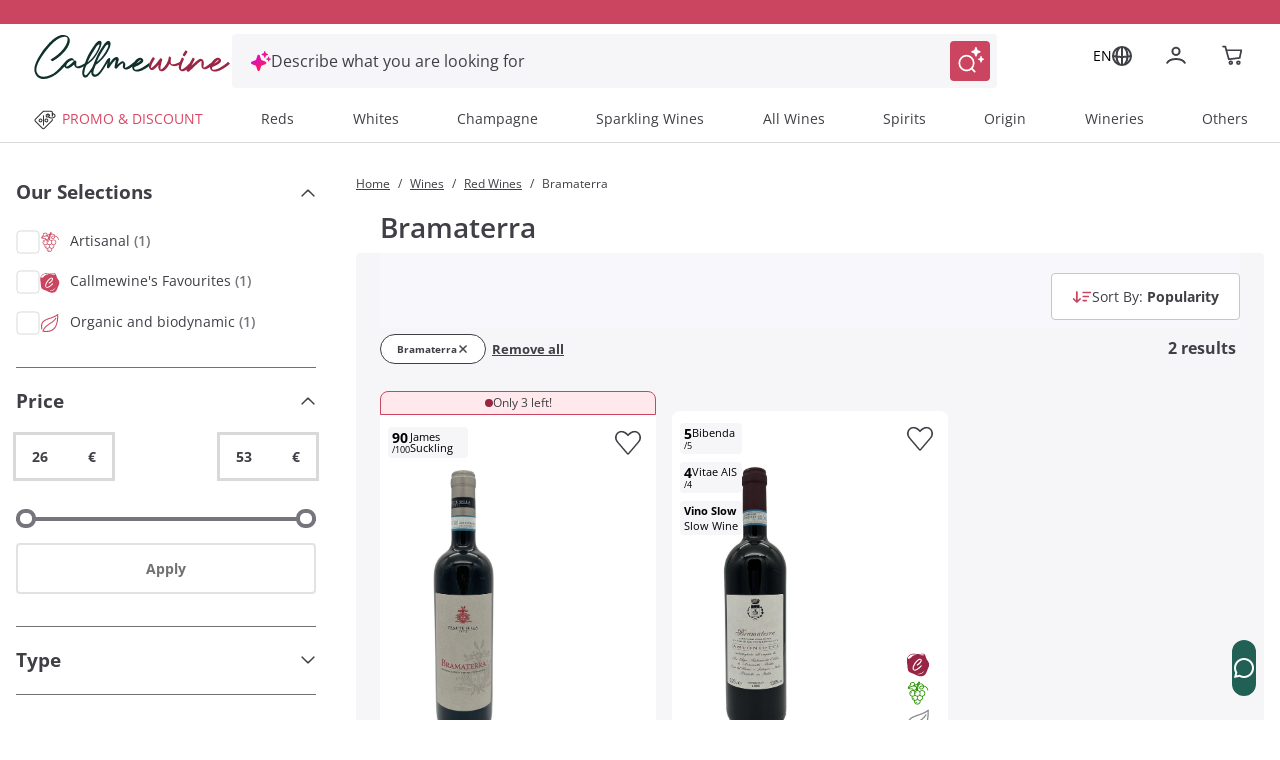

--- FILE ---
content_type: text/html;charset=utf-8
request_url: https://www.callmewine.com/en/bramaterra-V38.htm
body_size: 117582
content:
<!DOCTYPE html><html  lang="en"><head><meta charset="utf-8">
<meta name="viewport" content="width=device-width, initial-scale=1">
<title>Bramaterra on sale online: deals and offers | Callmewine</title>
<script src="https://widget.feedaty.com/v3.0.0/js/2021/10217418/feedaty.min.js" async></script>
<link rel="stylesheet" href="/css/fonts.css">
<style>*,:after,:before{border:0 solid;box-sizing:border-box}*{--tw-ring-inset:var(--tw-empty, );--tw-ring-offset-width:0px;--tw-ring-offset-color:#fff;--tw-ring-color:rgba(59,130,246,.5);--tw-ring-offset-shadow:0 0 #0000;--tw-ring-shadow:0 0 #0000;--tw-shadow:0 0 #0000}:root{-moz-tab-size:4;-o-tab-size:4;tab-size:4}:-moz-focusring{outline:1px dotted ButtonText}:-moz-ui-invalid{box-shadow:none}::moz-focus-inner{border-style:none;padding:0}::-webkit-inner-spin-button,::-webkit-outer-spin-button{height:auto}::-webkit-search-decoration{-webkit-appearance:none}::-webkit-file-upload-button{-webkit-appearance:button;font:inherit}[type=search]{-webkit-appearance:textfield;outline-offset:-2px}abbr[title]{-webkit-text-decoration:underline dotted;text-decoration:underline dotted}a{color:inherit;text-decoration:inherit}body{font-family:inherit;line-height:inherit;margin:0}button,input,select,textarea{color:inherit;font-family:inherit;font-size:100%;line-height:1.15;line-height:inherit;margin:0;padding:0}button,select{text-transform:none}[type=button],[type=reset],[type=submit],button{-webkit-appearance:button}button{background-color:transparent;background-image:none}[role=button],button{cursor:pointer}fieldset{margin:0;padding:0}html{-webkit-text-size-adjust:100%;font-family:Open Sans,Helvetica,Arial,sans-serif;line-height:1.5}hr{border-top-width:1px;color:inherit;height:0}h1,h2,h3,h4,h5{font-size:inherit;font-weight:inherit}img{border-style:solid}input::placeholder{color:#a1a1aa;opacity:1}input::webkit-input-placeholder{color:#a1a1aa;opacity:1}input::-moz-placeholder{color:#a1a1aa;opacity:1}input:-ms-input-placeholder{color:#a1a1aa;opacity:1}input::-ms-input-placeholder{color:#a1a1aa;opacity:1}img,svg,video{display:block;vertical-align:middle}img,video{height:auto;max-width:100%}legend{padding:0}figure,h1,h2,h3,h4,h5,hr,p{margin:0}b,strong{font-weight:bolder}small{font-size:80%}table{border-collapse:collapse;border-color:inherit;text-indent:0}textarea{resize:vertical}textarea::placeholder{color:#a1a1aa;opacity:1}textarea::webkit-input-placeholder{color:#a1a1aa;opacity:1}textarea::-moz-placeholder{color:#a1a1aa;opacity:1}textarea:-ms-input-placeholder{color:#a1a1aa;opacity:1}textarea::-ms-input-placeholder{color:#a1a1aa;opacity:1}ol,ul{list-style:none;margin:0;padding:0}.m-inline-auto{margin-inline:auto}@supports (font-variation-settings:"wght" 469){.cmw-font-light{font-variation-settings:"wght" 300}}@supports not (font-variation-settings:"wght" 469){.cmw-font-light{font-weight:300}}@supports (font-variation-settings:"wght" 469){.cmw-font-semibold{font-variation-settings:"wght" 600}}@supports not (font-variation-settings:"wght" 469){.cmw-font-semibold{font-weight:600}}@supports (font-variation-settings:"wght" 469){.cmw-font-bold{font-variation-settings:"wght" 700}}@supports not (font-variation-settings:"wght" 469){.cmw-font-bold{font-weight:700}}.nuxt-link-exact-active{text-decoration:none}.center-the-unknown{left:50%;position:absolute;top:50%;--tw-translate-x:0;--tw-translate-y:0;--tw-translate-z:0;--tw-rotate:0;--tw-rotate-x:0;--tw-rotate-y:0;--tw-rotate-z:0;--tw-skew-x:0;--tw-skew-y:0;--tw-scale-x:1;--tw-scale-y:1;--tw-scale-z:1;transform:translate(var(--tw-translate-x)) translateY(var(--tw-translate-y)) translateZ(var(--tw-translate-z)) rotate(var(--tw-rotate)) rotateX(var(--tw-rotate-x)) rotateY(var(--tw-rotate-y)) rotate(var(--tw-rotate-z)) skew(var(--tw-skew-x)) skewY(var(--tw-skew-y)) scaleX(var(--tw-scale-x)) scaleY(var(--tw-scale-y)) scaleZ(var(--tw-scale-z));--tw-translate-x:-50%;--tw-translate-y:-50%}.body-1{font-size:.875rem;font-weight:400}.body-1,.body-1:hover{--tw-text-opacity:1;color:rgba(63,63,70,var(--tw-text-opacity))}@supports (font-variation-settings:"wght" 469){.overline-1{font-variation-settings:"wght" 300}}@supports not (font-variation-settings:"wght" 469){.overline-1{font-weight:300}}.overline-1{font-size:.5625rem;letter-spacing:.1125rem}@supports (font-variation-settings:"wght" 469){.overline-2{font-variation-settings:"wght" 300}}@supports not (font-variation-settings:"wght" 469){.overline-2{font-weight:300}}.overline-2{font-size:.75rem;letter-spacing:.1313rem}.btn-base{align-items:center;border-radius:12px;border-width:2px;display:flex;font-family:Open Sans,Helvetica,Arial,sans-serif;justify-content:center;transition-duration:.3s;transition-property:background-color,border-color,color,fill,stroke;transition-timing-function:cubic-bezier(.4,0,.2,1);width:100%}.btn-base-spacing{padding:.75rem 1rem}@media (min-width:770px){.btn-base-spacing{padding:.8rem 2rem}}@supports (font-variation-settings:"wght" 469){.btn-default{font-variation-settings:"wght" 700}}@supports not (font-variation-settings:"wght" 469){.btn-default{font-weight:700}}.btn-default{--tw-bg-opacity:1;background-color:rgba(204,69,96,var(--tw-bg-opacity));color:rgba(255,255,255,var(--tw-text-opacity));font-family:Open Sans,Helvetica,Arial,sans-serif}.btn-default,.btn-text{border-color:transparent;--tw-text-opacity:1}.btn-text{color:rgba(204,69,96,var(--tw-text-opacity))}.products-grid{display:grid;grid-gap:.5rem;gap:.5rem}@media (min-width:348px){.products-grid{grid-template-columns:repeat(2,minmax(0,1fr))}}@media (min-width:640px){.products-grid{grid-gap:.75rem;gap:.75rem}}@media (min-width:992px){.products-grid{grid-gap:1rem;gap:1rem;grid-template-columns:repeat(3,minmax(0,1fr))}}@media (min-width:1280px){.products-grid{grid-template-columns:repeat(4,minmax(0,1fr))}}.products-grid-plp{display:grid;grid-gap:.5rem;gap:.5rem}@media (min-width:348px){.products-grid-plp{grid-template-columns:repeat(2,minmax(0,1fr))}}@media (min-width:640px){.products-grid-plp{grid-gap:.75rem;gap:.75rem}}@media (min-width:992px){.products-grid-plp{grid-gap:1rem;gap:1rem;grid-template-columns:repeat(2,minmax(0,1fr))}}@media (min-width:1124px){.products-grid-plp{grid-gap:1rem;gap:1rem;grid-template-columns:repeat(3,minmax(0,1fr))}}@media (min-width:1280px){.products-grid-plp{grid-template-columns:repeat(3,minmax(0,1fr))}}.container{margin-left:auto;margin-right:auto;width:100%}@media (min-width:640px){.container{max-width:640px}}@media (min-width:770px){.container{max-width:770px}}@media (min-width:992px){.container{max-width:992px}}@media (min-width:1332px){.container{max-width:1332px}}@media (min-width:1536px){.container{max-width:1536px}}@media (min-width:320px){.container{max-width:320px}}@media (min-width:348px){.container{max-width:348px}}@media (min-width:375px){.container{max-width:375px}}@media (min-width:412px){.container{max-width:412px}}@media (min-width:450px){.container{max-width:450px}}@media (min-width:1024px){.container{max-width:1024px}}@media (min-width:1124px){.container{max-width:1124px}}@media (min-width:1280px){.container{max-width:1280px}}@media (min-width:1600px){.container{max-width:1600px}}.space-y-4>:not([hidden])~:not([hidden]){--tw-space-y-reverse:0;margin-bottom:calc(1rem*var(--tw-space-y-reverse));margin-top:calc(1rem*(1 - var(--tw-space-y-reverse)))}.space-x-2>:not([hidden])~:not([hidden]){--tw-space-x-reverse:0;margin-left:calc(.5rem*(1 - var(--tw-space-x-reverse)));margin-right:calc(.5rem*var(--tw-space-x-reverse))}.space-x-\[-0\.75rem\]>:not([hidden])~:not([hidden]){--tw-space-x-reverse:0;margin-left:calc(-.75rem*(1 - var(--tw-space-x-reverse)));margin-right:calc(-.75rem*var(--tw-space-x-reverse))}.space-x-4>:not([hidden])~:not([hidden]){--tw-space-x-reverse:0;margin-left:calc(1rem*(1 - var(--tw-space-x-reverse)));margin-right:calc(1rem*var(--tw-space-x-reverse))}.sr-only{height:1px;margin:-1px;overflow:hidden;padding:0;position:absolute;width:1px;clip:rect(0,0,0,0);border-width:0;white-space:nowrap}.focus\:not-sr-only:focus{height:auto;margin:0;overflow:visible;padding:0;position:static;width:auto;clip:auto;white-space:normal}.appearance-none{-webkit-appearance:none;-moz-appearance:none;appearance:none}.peer:focus~.peer-focus\:bg-white{--tw-bg-opacity:1;background-color:rgba(255,255,255,var(--tw-bg-opacity))}.peer:focus~.peer-focus\:bg-black{--tw-bg-opacity:1;background-color:rgba(63,63,70,var(--tw-bg-opacity))}.peer:focus~.peer-focus\:bg-gray-lightest{--tw-bg-opacity:1;background-color:rgba(248,248,248,var(--tw-bg-opacity))}.bg-white{--tw-bg-opacity:1;background-color:rgba(255,255,255,var(--tw-bg-opacity))}.hover\:bg-primary-400:hover{--tw-bg-opacity:1;background-color:rgba(204,69,96,var(--tw-bg-opacity))}.active\:bg-primary:active,.bg-primary{--tw-bg-opacity:1;background-color:rgba(153,37,69,var(--tw-bg-opacity))}.bg-primary-400{--tw-bg-opacity:1;background-color:rgba(204,69,96,var(--tw-bg-opacity))}.disabled\:bg-gray-disable:disabled{--tw-bg-opacity:1;background-color:rgba(113,113,113,var(--tw-bg-opacity))}.bg-green{--tw-bg-opacity:1;background-color:rgba(33,97,85,var(--tw-bg-opacity))}.active\:bg-green-100:active{--tw-bg-opacity:1;background-color:rgba(19,76,69,var(--tw-bg-opacity))}.bg-transparent{background-color:transparent}.hover\:bg-primary:hover{--tw-bg-opacity:1;background-color:rgba(153,37,69,var(--tw-bg-opacity))}.bg-secondary-800{--tw-bg-opacity:1;background-color:rgba(19,76,69,var(--tw-bg-opacity))}.after\:bg-primary:after{--tw-bg-opacity:1;background-color:rgba(153,37,69,var(--tw-bg-opacity))}.bg-gray-lightest{--tw-bg-opacity:1;background-color:rgba(248,248,248,var(--tw-bg-opacity))}.bg-primary-50{--tw-bg-opacity:1;background-color:rgba(250,228,232,var(--tw-bg-opacity))}.bg-secondary{--tw-bg-opacity:1;background-color:rgba(16,49,43,var(--tw-bg-opacity))}.bg-secondary-400{--tw-bg-opacity:1;background-color:rgba(33,97,85,var(--tw-bg-opacity))}.bg-primary-100{--tw-bg-opacity:1;background-color:rgba(243,186,198,var(--tw-bg-opacity))}.bg-\[\#F6F6F9\]{--tw-bg-opacity:1;background-color:rgba(246,246,249,var(--tw-bg-opacity))}.focus-within\:bg-\[\#F6F6F9\]:focus-within{--tw-bg-opacity:1;background-color:rgba(246,246,249,var(--tw-bg-opacity))}.hover\:bg-\[\#EEEEF6\]:hover{--tw-bg-opacity:1;background-color:rgba(238,238,246,var(--tw-bg-opacity))}.bg-black\/50{--tw-bg-opacity:.5}.bg-black,.bg-black\/50{background-color:rgba(63,63,70,var(--tw-bg-opacity))}.bg-black{--tw-bg-opacity:1}.focus\:bg-white:focus{--tw-bg-opacity:1;background-color:rgba(255,255,255,var(--tw-bg-opacity))}.bg-\[\#E0EEEE\]{--tw-bg-opacity:1;background-color:rgba(224,238,238,var(--tw-bg-opacity))}.bg-\[\#E3E3FA\]{--tw-bg-opacity:1;background-color:rgba(227,227,250,var(--tw-bg-opacity))}.hover\:bg-green-100:hover{--tw-bg-opacity:1;background-color:rgba(19,76,69,var(--tw-bg-opacity))}.active\:bg-green:active{--tw-bg-opacity:1;background-color:rgba(33,97,85,var(--tw-bg-opacity))}.after\:bg-primary-400:after{--tw-bg-opacity:1;background-color:rgba(204,69,96,var(--tw-bg-opacity))}.disabled\:bg-gray-light:disabled{--tw-bg-opacity:1;background-color:rgba(225,226,227,var(--tw-bg-opacity))}.hover\:bg-white:hover{--tw-bg-opacity:1;background-color:rgba(255,255,255,var(--tw-bg-opacity))}.bg-gray-medium{--tw-bg-opacity:1;background-color:rgba(242,245,253,var(--tw-bg-opacity))}.bg-error\/15{--tw-bg-opacity:.15;background-color:rgba(230,54,46,var(--tw-bg-opacity))}.bg-success\/15{--tw-bg-opacity:.15;background-color:rgba(41,145,0,var(--tw-bg-opacity))}.bg-info\/15{--tw-bg-opacity:.15;background-color:rgba(105,186,241,var(--tw-bg-opacity))}.bg-warning\/15{--tw-bg-opacity:.15;background-color:rgba(255,184,0,var(--tw-bg-opacity))}.bg-gray-100{--tw-bg-opacity:1;background-color:rgba(217,217,217,var(--tw-bg-opacity))}.focus\:bg-transparent:focus{background-color:transparent}.bg-gray-300{--tw-bg-opacity:1;background-color:rgba(117,117,123,var(--tw-bg-opacity))}.bg-\[\#000\]{--tw-bg-opacity:1;background-color:rgba(0,0,0,var(--tw-bg-opacity))}.bg-\[\#E2E2EB\]{--tw-bg-opacity:1;background-color:rgba(226,226,235,var(--tw-bg-opacity))}.bg-gray-normal{--tw-bg-opacity:1;background-color:rgba(63,63,70,var(--tw-bg-opacity))}.bg-primary-300{--tw-bg-opacity:1;background-color:rgba(204,69,96,var(--tw-bg-opacity))}.hover\:bg-\[\#F6F6F9\]:hover{--tw-bg-opacity:1;background-color:rgba(246,246,249,var(--tw-bg-opacity))}.bg-\[\#7B7BD1\]{--tw-bg-opacity:1;background-color:rgba(123,123,209,var(--tw-bg-opacity))}.bg-\[\#f8f7fc\]{--tw-bg-opacity:1;background-color:rgba(248,247,252,var(--tw-bg-opacity))}.bg-black\/70{--tw-bg-opacity:.7;background-color:rgba(63,63,70,var(--tw-bg-opacity))}.bg-\[\#E9EFEE\]{--tw-bg-opacity:1;background-color:rgba(233,239,238,var(--tw-bg-opacity))}.hover\:after\:bg-primary:hover:after{--tw-bg-opacity:1;background-color:rgba(153,37,69,var(--tw-bg-opacity))}.bg-\[\#D9D9DD\]{--tw-bg-opacity:1;background-color:rgba(217,217,221,var(--tw-bg-opacity))}.bg-\[\#FDF4E7\]{--tw-bg-opacity:1;background-color:rgba(253,244,231,var(--tw-bg-opacity))}.bg-\[\#FFE9ED\]{--tw-bg-opacity:1;background-color:rgba(255,233,237,var(--tw-bg-opacity))}.bg-\[\#992545\]{--tw-bg-opacity:1;background-color:rgba(153,37,69,var(--tw-bg-opacity))}.bg-primary-200{--tw-bg-opacity:1;background-color:rgba(210,91,115,var(--tw-bg-opacity))}.\!disabled\:bg-\[\#D9D9DD\]:disabled{--tw-bg-opacity:1!important;background-color:rgba(217,217,221,var(--tw-bg-opacity))!important}.disabled\:bg-gray:disabled{--tw-bg-opacity:1;background-color:rgba(197,198,199,var(--tw-bg-opacity))}.bg-\[\#E9E9F3\]{--tw-bg-opacity:1;background-color:rgba(233,233,243,var(--tw-bg-opacity))}.even\:bg-gray-lightest:nth-child(2n){--tw-bg-opacity:1;background-color:rgba(248,248,248,var(--tw-bg-opacity))}.bg-\[\#FEF5F7\]{--tw-bg-opacity:1;background-color:rgba(254,245,247,var(--tw-bg-opacity))}.hover\:bg-primary-50:hover{--tw-bg-opacity:1;background-color:rgba(250,228,232,var(--tw-bg-opacity))}.after\:bg-gradient-to-b:after{background-image:linear-gradient(to bottom,var(--tw-gradient-stops))}.bg-gradient-to-l,.focus\:bg-gradient-to-l:focus,.hover\:bg-gradient-to-l:hover{background-image:linear-gradient(to left,var(--tw-gradient-stops))}.after\:from-transparent:after{--tw-gradient-from:transparent;--tw-gradient-stops:var(--tw-gradient-from),var(--tw-gradient-to,hsla(0,0%,100%,0))}.hover\:from-\[\#FBE3F5\]:hover{--tw-gradient-from:rgba(251,227,245,var(--tw-from-opacity,1));--tw-gradient-stops:var(--tw-gradient-from),var(--tw-gradient-to,hsla(0,0%,100%,0))}.hover\:from-\[\#FDF3FB\]:hover{--tw-gradient-from:rgba(253,243,251,var(--tw-from-opacity,1));--tw-gradient-stops:var(--tw-gradient-from),var(--tw-gradient-to,hsla(0,0%,100%,0))}.from-\[\#E012AF\]{--tw-gradient-from:rgba(224,18,175,var(--tw-from-opacity,1));--tw-gradient-stops:var(--tw-gradient-from),var(--tw-gradient-to,hsla(0,0%,100%,0))}.focus\:from-\[\#FDF3FB\]:focus{--tw-gradient-from:rgba(253,243,251,var(--tw-from-opacity,1));--tw-gradient-stops:var(--tw-gradient-from),var(--tw-gradient-to,hsla(0,0%,100%,0))}.after\:to-white:after{--tw-gradient-to:rgba(255,255,255,var(--tw-to-opacity,1))}.hover\:to-\[\#FFE4EB\]:hover{--tw-gradient-to:rgba(255,228,235,var(--tw-to-opacity,1))}.hover\:to-\[\#FFF4F7\]:hover{--tw-gradient-to:rgba(255,244,247,var(--tw-to-opacity,1))}.to-\[\#FF1A57\]{--tw-gradient-to:rgba(255,26,87,var(--tw-to-opacity,1))}.focus\:to-\[\#FFF4F7\]:focus{--tw-gradient-to:rgba(255,244,247,var(--tw-to-opacity,1))}[to~=body]{--tw-gradient-to:rgba(63,63,70,var(--tw-to-opacity,1))}[to~="$localePath("],[to~="$localePath(product.url"],[to~="$localePath(promoBannerData?.link"],[to~="$localePath(to)"]{--tw-gradient-to:rgba(var(--localePath),var(--tw-to-opacity,1))}.bg-opacity-50{--tw-bg-opacity:.5}.bg-opacity-30{--tw-bg-opacity:.3}.bg-center{background-position:50%}.bg-left{background-position:0}.bg-right-top{background-position:100% 0}.bg-no-repeat{background-repeat:no-repeat}.bg-cover{background-size:cover}.bg-auto{background-size:auto}.border-primary-400{--tw-border-opacity:1;border-color:rgba(204,69,96,var(--tw-border-opacity))}.disabled\:border-gray-disable:disabled{--tw-border-opacity:1;border-color:rgba(113,113,113,var(--tw-border-opacity))}.active\:border-primary:active{--tw-border-opacity:1;border-color:rgba(153,37,69,var(--tw-border-opacity))}.border-white{--tw-border-opacity:1;border-color:rgba(255,255,255,var(--tw-border-opacity))}.border-gray-light{--tw-border-opacity:1;border-color:rgba(225,226,227,var(--tw-border-opacity))}.focus\:border-gray-dark:focus{--tw-border-opacity:1;border-color:rgba(140,141,142,var(--tw-border-opacity))}.hover\:border-primary:hover{--tw-border-opacity:1;border-color:rgba(153,37,69,var(--tw-border-opacity))}.hover\:border-primary-400:hover{--tw-border-opacity:1;border-color:rgba(204,69,96,var(--tw-border-opacity))}.border-secondary-400{--tw-border-opacity:1;border-color:rgba(33,97,85,var(--tw-border-opacity))}.border-gray-normal{--tw-border-opacity:1;border-color:rgba(63,63,70,var(--tw-border-opacity))}.border-transparent{border-color:transparent}.focus-within\:border-\[\#FFB9C7\]:focus-within{--tw-border-opacity:1;border-color:rgba(255,185,199,var(--tw-border-opacity))}.hover\:border-gray:hover{--tw-border-opacity:1;border-color:rgba(197,198,199,var(--tw-border-opacity))}.disabled\:border-gray-light\/70:disabled{--tw-border-opacity:.7;border-color:rgba(225,226,227,var(--tw-border-opacity))}.border-error{--tw-border-opacity:1;border-color:rgba(230,54,46,var(--tw-border-opacity))}.border-gray{--tw-border-opacity:1;border-color:rgba(197,198,199,var(--tw-border-opacity))}.border-gray-100{--tw-border-opacity:1;border-color:rgba(217,217,217,var(--tw-border-opacity))}.border-green{--tw-border-opacity:1;border-color:rgba(33,97,85,var(--tw-border-opacity))}.disabled\:border-transparent:disabled{border-color:transparent}.border-error\/25{--tw-border-opacity:.25;border-color:rgba(230,54,46,var(--tw-border-opacity))}.border-success\/25{--tw-border-opacity:.25;border-color:rgba(41,145,0,var(--tw-border-opacity))}.border-info\/25{--tw-border-opacity:.25;border-color:rgba(105,186,241,var(--tw-border-opacity))}.border-warning\/25{--tw-border-opacity:.25;border-color:rgba(255,184,0,var(--tw-border-opacity))}.disabled\:border-gray-light:disabled{--tw-border-opacity:1;border-color:rgba(225,226,227,var(--tw-border-opacity))}.border-gray-disable{--tw-border-opacity:1;border-color:rgba(113,113,113,var(--tw-border-opacity))}.hover\:border-primary-300:hover{--tw-border-opacity:1;border-color:rgba(204,69,96,var(--tw-border-opacity))}.border-\[\#D9D9DD\],.border-color-\[\#D9D9DD\]{--tw-border-opacity:1;border-color:rgba(217,217,221,var(--tw-border-opacity))}.border-color-\[\#FF1A57\]{--tw-border-opacity:1;border-color:rgba(255,26,87,var(--tw-border-opacity))}.border-primary-300{--tw-border-opacity:1;border-color:rgba(204,69,96,var(--tw-border-opacity))}.border-\[\#216155\]{--tw-border-opacity:1;border-color:rgba(33,97,85,var(--tw-border-opacity))}.\!border-primary-400{--tw-border-opacity:1!important;border-color:rgba(204,69,96,var(--tw-border-opacity))!important}.border-\[\#FF1A57\]{--tw-border-opacity:1;border-color:rgba(255,26,87,var(--tw-border-opacity))}.border-\[\#885A25\]{--tw-border-opacity:1;border-color:rgba(136,90,37,var(--tw-border-opacity))}.border-primary-200{--tw-border-opacity:1;border-color:rgba(210,91,115,var(--tw-border-opacity))}.hover\:border-\[\#299100\]:hover{--tw-border-opacity:1;border-color:rgba(41,145,0,var(--tw-border-opacity))}.hover\:border-\[\#885A25\]:hover{--tw-border-opacity:1;border-color:rgba(136,90,37,var(--tw-border-opacity))}.hover\:border-\[\#9A2645\]:hover{--tw-border-opacity:1;border-color:rgba(154,38,69,var(--tw-border-opacity))}.border-\[\#2C8982\]{--tw-border-opacity:1;border-color:rgba(44,137,130,var(--tw-border-opacity))}.border-gray-300{--tw-border-opacity:1;border-color:rgba(117,117,123,var(--tw-border-opacity))}.border-b-transparent{border-bottom-color:transparent}.border-b-gray-light{--tw-border-opacity:1;border-bottom-color:rgba(225,226,227,var(--tw-border-opacity))}.before\:border-l-transparent:before{border-left-color:transparent}.before\:border-r-transparent:before{border-right-color:transparent}.before\:border-b-white:before{--tw-border-opacity:1;border-bottom-color:rgba(255,255,255,var(--tw-border-opacity))}.border-t-gray{--tw-border-opacity:1;border-top-color:rgba(197,198,199,var(--tw-border-opacity))}.border-b-gray-100{--tw-border-opacity:1;border-bottom-color:rgba(217,217,217,var(--tw-border-opacity))}.border-b-gray-normal{--tw-border-opacity:1;border-bottom-color:rgba(63,63,70,var(--tw-border-opacity))}.border-t-gray-100{--tw-border-opacity:1;border-top-color:rgba(217,217,217,var(--tw-border-opacity))}.border-b-gray{--tw-border-opacity:1;border-bottom-color:rgba(197,198,199,var(--tw-border-opacity))}.border-t-gray-light{--tw-border-opacity:1;border-top-color:rgba(225,226,227,var(--tw-border-opacity))}.border-b-gray-dark{--tw-border-opacity:1;border-bottom-color:rgba(140,141,142,var(--tw-border-opacity))}.border-t-secondary-400{--tw-border-opacity:1;border-top-color:rgba(33,97,85,var(--tw-border-opacity))}.rounded-full{border-radius:50%}.rounded{border-radius:12px}.rounded-sm{border-radius:8px}.rounded-pill{border-radius:40px}.rounded-lg{border-radius:1.5em}.\!rounded-none{border-radius:0!important}.rounded-2xl{border-radius:1rem}.\!rounded-lg{border-radius:1.5em!important}.focus\:rounded:focus{border-radius:12px}.\!rounded-sm{border-radius:8px!important}.rounded-xl{border-radius:.5rem}.rounded-t-sm{border-top-left-radius:8px;border-top-right-radius:8px}.rounded-b-sm{border-bottom-left-radius:8px;border-bottom-right-radius:8px}.\!rounded-t-\[0px\]{border-top-left-radius:0!important;border-top-right-radius:0!important}.rounded-b-lg{border-bottom-left-radius:1.5em;border-bottom-right-radius:1.5em}.rounded-r-2xl{border-bottom-right-radius:1rem;border-top-right-radius:1rem}.rounded-tr-sm{border-top-right-radius:8px}.rounded-tl-sm{border-top-left-radius:8px}.rounded-tl{border-top-left-radius:12px}.rounded-bl{border-bottom-left-radius:12px}.rounded-tr-lg{border-top-right-radius:1.5em}.border-2{border-width:2px}.border-0{border-width:0}.border{border-width:1px}.border-3{border-width:3px}.border-1{border-width:1px}.\.border-l-2,.\.border-r-2,.hover\:border-2:hover{border-width:2px}.border-r-2{border-right-width:2px}.border-t-2{border-top-width:2px}.border-b{border-bottom-width:1px}.before\:border-l-\[0\.75rem\]:before{border-left-width:.75rem}.before\:border-r-\[0\.75rem\]:before{border-right-width:.75rem}.before\:border-b-\[0\.5rem\]:before{border-bottom-width:.5rem}.border-b-2{border-bottom-width:2px}.border-l-2{border-left-width:2px}.border-t,.border-y{border-top-width:1px}.border-y{border-bottom-width:1px}.disabled\:cursor-not-allowed:disabled{cursor:not-allowed}.cursor-pointer{cursor:pointer}.cursor-default{cursor:default}.cursor-not-allowed{cursor:not-allowed}.cursor-help{cursor:help}.block{display:block}.inline-block{display:inline-block}.inline{display:inline}.flex{display:flex}.\!flex{display:flex!important}.inline-flex{display:inline-flex}.table{display:table}.grid{display:grid}.contents{display:contents}.list-item{display:list-item}.hidden{display:none}.flex-row{flex-direction:row}.flex-row-reverse{flex-direction:row-reverse}.flex-col{flex-direction:column}.flex-col-reverse{flex-direction:column-reverse}.flex-wrap{flex-wrap:wrap}.place-self-end{-ms-grid-row-align:end;-ms-grid-column-align:end;place-self:end}.items-start{align-items:flex-start}.items-end{align-items:flex-end}.items-center{align-items:center}.items-baseline{align-items:baseline}.content-center{align-content:center}.self-start{align-self:flex-start}.self-end{align-self:flex-end}.self-center{align-self:center}.justify-items-center{justify-items:center}.justify-start{justify-content:flex-start}.justify-end{justify-content:flex-end}.justify-center{justify-content:center}.justify-between{justify-content:space-between}.justify-evenly{justify-content:space-evenly}.justify-self-end{justify-self:end}.\!justify-self-end{justify-self:end!important}.justify-self-center{justify-self:center}.flex-\[0_0_26px\]{flex:0 0 26px}.flex-1{flex:1 1 0%}.flex-grow{flex-grow:1}.flex-shrink-0{flex-shrink:0}.flex-shrink{flex-shrink:1}.order-1{order:1}.order-2{order:2}.\.order-1{order:1}.\.order-2{order:2}.order-3{order:3}.float-right{float:right}.font-sans,.font-secondary{font-family:Open Sans,Helvetica,Arial,sans-serif}.font-medium{font-weight:500}.font-normal{font-weight:400}.font-bold{font-weight:700}.font-semibold{font-weight:600}.font-cmw-light{font-weight:300}.focus\:font-bold:focus{font-weight:700}.font-light{font-weight:300}.\!font-semibold{font-weight:600!important}.h-px{height:1px}.h-full{height:100%}.h-screen{height:100vh}.before\:h-0:before{height:0}.h-2{height:.5rem}.h-0{height:0}.h-auto{height:auto}.after\:h-1:after{height:.25rem}.after\:h-1\/2:after{height:50%}.h-8{height:2rem}.h-6{height:1.5rem}.h-5{height:1.25rem}.h-12{height:3rem}.\.h-40{height:10rem}.\.h-11,.h-11{height:2.75rem}.h-4{height:1rem}.h-16{height:4rem}.h-10{height:2.5rem}.\!h-auto{height:auto!important}.h-9{height:2.25rem}.h-3{height:.75rem}.\!h-full{height:100%!important}.\.w-full{height:100%}.h-min{height:-moz-min-content;height:min-content}.\.w-max,.h-max{height:-moz-max-content;height:max-content}.h-\[48px\]{height:48px}.h-\[50px\]{height:50px}.h-\[56px\]{height:56px}.h-22px{height:22px}.h-17px{height:17px}.after\:h-\$lapel-height:after,.before\:h-\$lapel-height:before,.h-\$lapel-height{height:var(--lapel-height)}.after\:h-\[66px\]:after{height:66px}.h-\[22px\]{height:22px}.h-\[26px\]{height:26px}.h-max-\[30px\]{height:30px}.h-\[5px\]{height:5px}.h-\[40px\]{height:40px}.h-\[45px\]{height:45px}.h-\[44px\]{height:44px}.h-120px{height:120px}.\!h-75px{height:75px!important}.h-\[38px\]{height:38px}.\!h-\[22px\]{height:22px!important}.\!h-\[75px\]{height:75px!important}.h-75px{height:75px}.h-100px{height:100px}.h-\[97dvh\]{height:97dvh}.h-\[24px\]{height:24px}.h-\[71px\]{height:71px}.h-\[15px\]{height:15px}.h-\[58px\]{height:58px}.h-\[70\%\]{height:70%}.h-4\.5{height:1.125rem}.h-\[20px\]{height:20px}.h-\[10px\]{height:10px}.h-\[fit-content\]{height:-moz-fit-content;height:fit-content}.h-\[430px\]{height:430px}.h-\[100px\]{height:100px}.\.h-450{height:112.5rem}.\.h-240,.h-240{height:60rem}.h-6\.5{height:1.625rem}.h-\[150px\]{height:150px}.h-\[60px\]{height:60px}.h-\[auto\]{height:auto}.h-\[495px\]{height:495px}.h-\[572\.6px\]{height:572.6px}.h-\[21px\]{height:21px}.h-\[158px\]{height:158px}.h-\[61px\]{height:61px}.h-\[106px\]{height:106px}.h-\[635px\]{height:635px}.h-\[360px\]{height:360px}.h-\[380px\]{height:380px}.h-\[200px\]{height:200px}.h-\[180px\]{height:180px}.h-\[550px\]{height:550px}.h-\[500px\]{height:500px}.h-\[600px\]{height:600px}.h-\[17px\]{height:17px}.h-\[108px\]{height:108px}.h-\[185px\]{height:185px}.h-\[95dvh\]{height:95dvh}.h-\[311px\]{height:311px}.h-\[258px\]{height:258px}.h-\[18px\]{height:18px}.h-\[31px\]{height:31px}.h-\[410px\]{height:410px}.text-xxs{font-size:.5625rem}.text-sm{font-size:.875rem}.text-xs{font-size:.75rem}.text-base{font-size:1rem}.text-xl{font-size:1.25rem}.text-lg{font-size:1.125rem}.text-2xl{font-size:1.5rem}.\.text-xs{font-size:.75rem}.text-5xl{font-size:2.5rem}.text-4xl{font-size:2rem}.text-3xl{font-size:1.75rem}.\.text-xxs{font-size:.5625rem}.text-\[0\.5rem\]{font-size:.5rem;line-height:1}.text-\[10px\]{font-size:10px;line-height:1}.text-\[16px\]{font-size:16px;line-height:1}.text-\[0\.775rem\]{font-size:.775rem;line-height:1}.text-\[17\.5px\]{font-size:17.5px;line-height:1}.text-\[13px\]{font-size:13px;line-height:1}.text-\[14px\]{font-size:14px;line-height:1}.peer:focus~.peer-focus\:text-\[0\.775rem\]{font-size:.775rem;line-height:1}.text-\[32px\]{font-size:32px;line-height:1}.text-\[20px\]{font-size:20px;line-height:1}.text-\[28px\]{font-size:28px;line-height:1}.text-\[22px\]{font-size:22px;line-height:1}.\!text-\[13px\]{font-size:13px!important;line-height:1!important}.\!text-\[14px\]{font-size:14px!important;line-height:1!important}.text-\[12px\]{font-size:12px;line-height:1}.text-\[18px\]{font-size:18px;line-height:1}.\!text-\[12px\]{font-size:12px!important;line-height:1!important}.\!text-\[19px\]{font-size:19px!important;line-height:1!important}.text-\[15px\]{font-size:15px;line-height:1}.text-\[19px\]{font-size:19px;line-height:1}.text-\[17px\]{font-size:17px;line-height:1}.text-\[11px\]{font-size:11px;line-height:1}.text-\[24px\]{font-size:24px;line-height:1}.\!text-\[24px\]{font-size:24px!important;line-height:1!important}.text-\[42px\]{font-size:42px;line-height:1}.text-\[9px\]{font-size:9px;line-height:1}.text-\[26px\]{font-size:26px;line-height:1}.text-\[36px\]{font-size:36px;line-height:1}.text-\[30px\]{font-size:30px;line-height:1}.text-\[46px\]{font-size:46px;line-height:1}.\.text-40px,.text-40px{font-size:40px;line-height:1}.\!text-\[20px\]{font-size:20px!important;line-height:1!important}.\!text-\[28px\]{font-size:28px!important;line-height:1!important}.leading-\[1rem\]{line-height:1rem}.leading-snug{line-height:1.375}.\!leading-4{line-height:1rem!important}.leading-none{line-height:1}.\!leading-none{line-height:1!important}.leading-5{line-height:1.25rem}.leading-relaxed{line-height:1.625}.leading-4{line-height:1rem}.leading-9{line-height:2.25rem}.\!leading-6{line-height:1.5rem!important}.leading-\[28px\]{line-height:28px}.leading-tight{line-height:1.25}.\!leading-\[130\%\]{line-height:130%!important}.\!leading-5{line-height:1.25rem!important}.\!leading-12{line-height:3rem!important}.\!leading-10{line-height:2.5rem!important}.leading-\[150\%\]{line-height:150%}.leading-6{line-height:1.5rem}.\!leading-3{line-height:.75rem!important}.leading-10{line-height:2.5rem}.\.leading-custom-7-5,.leading-custom-7-5{line-height:1.25rem}.\!leading-\[150\%\]{line-height:150%!important}.\!leading-8{line-height:2rem!important}.leading-3{line-height:.75rem}.leading-loose{line-height:2}.\!leading-snug{line-height:1.375!important}.\!leading-relaxed{line-height:1.625!important}.leading-8{line-height:2rem}.\!leading-7{line-height:1.75rem!important}.leading-normal{line-height:1.5}.m-auto{margin:auto}.m-0{margin:0}.m-4{margin:1rem}.\!m-0{margin:0!important}.m-2{margin:.5rem}.my-2{margin-bottom:.5rem;margin-top:.5rem}.my-6{margin-bottom:1.5rem;margin-top:1.5rem}.mx-auto{margin-left:auto;margin-right:auto}.my-4{margin-bottom:1rem;margin-top:1rem}.\!mx-6{margin-left:1.5rem!important;margin-right:1.5rem!important}.mx-4{margin-left:1rem;margin-right:1rem}.my-12{margin-bottom:3rem;margin-top:3rem}.mx-2{margin-left:.5rem;margin-right:.5rem}.my-auto{margin-bottom:auto;margin-top:auto}.my-8{margin-bottom:2rem;margin-top:2rem}.\!my-1{margin-bottom:.25rem!important;margin-top:.25rem!important}.my-3{margin-bottom:.75rem;margin-top:.75rem}.my-5{margin-bottom:1.25rem;margin-top:1.25rem}.my-1{margin-bottom:.25rem;margin-top:.25rem}.mx-3{margin-left:.75rem;margin-right:.75rem}.mx-8{margin-left:2rem;margin-right:2rem}.my-0{margin-bottom:0;margin-top:0}.my-10{margin-bottom:2.5rem;margin-top:2.5rem}.mx-1{margin-left:.25rem;margin-right:.25rem}.mx-\[-20px\]{margin-left:-20px;margin-right:-20px}.mt-8{margin-top:2rem}.mr-auto{margin-right:auto}.mt-2{margin-top:.5rem}.mr-2{margin-right:.5rem}.ml-\[15px\]{margin-left:15px}.mb-4{margin-bottom:1rem}.mb-1{margin-bottom:.25rem}.mb-2{margin-bottom:.5rem}.mt-3{margin-top:.75rem}.mb-3{margin-bottom:.75rem}.ml-auto{margin-left:auto}.mt-1{margin-top:.25rem}.ml-2{margin-left:.5rem}.ml-1{margin-left:.25rem}.mt-3\.5{margin-top:.875rem}.mb-6{margin-bottom:1.5rem}.mr-1{margin-right:.25rem}.mb-24{margin-bottom:6rem}.mt-6{margin-top:1.5rem}.mb-18{margin-bottom:4.5rem}.mb-12{margin-bottom:3rem}.mt-4{margin-top:1rem}.mr-3{margin-right:.75rem}.mb-8{margin-bottom:2rem}.ml-3{margin-left:.75rem}.mr-4{margin-right:1rem}.\!mt-0{margin-top:0!important}.mt-5,.mt-\[1\.25rem\]{margin-top:1.25rem}.mb-5{margin-bottom:1.25rem}.mt-\[22px\]{margin-top:22px}.mt-\[14px\]{margin-top:14px}.mt-auto{margin-top:auto}.-ml-4{margin-left:-1rem}.mt-\[4\.2rem\]{margin-top:4.2rem}.mt-10{margin-top:2.5rem}.mb-\[5\.5rem\]{margin-bottom:5.5rem}.ml-\[-6px\]{margin-left:-6px}.ml-\[-10px\]{margin-left:-10px}.mr-\[8px\]{margin-right:8px}.\!mt-6{margin-top:1.5rem!important}.mb-0{margin-bottom:0}.mt-12{margin-top:3rem}.mt-16{margin-top:4rem}.mt-20{margin-top:5rem}.ml-\[20px\]{margin-left:20px}.mb-16{margin-bottom:4rem}.ml-2vw{margin-left:2vw}.mt-\[-23px\]{margin-top:-23px}.mt-0{margin-top:0}.mb-\[-14px\]{margin-bottom:-14px}.mb-auto{margin-bottom:auto}.-mt-1{margin-top:-.25rem}.mt-15{margin-top:3.75rem}.ml-4{margin-left:1rem}.max-h-28{max-height:7rem}.max-h-20{max-height:5rem}.max-h-14{max-height:3.5rem}.max-h-screen{max-height:100vh}.max-h-200px{max-height:200px}.max-h-\[300px\]{max-height:300px}.max-h-\[100dvh\]{max-height:100dvh}.max-h-\[350px\]{max-height:350px}.max-h-\[385px\]{max-height:385px}.max-h-\[9\.0rem\]{max-height:9rem}.max-h-22{max-height:5.5rem}.max-h-\[fit-content\]{max-height:-moz-fit-content;max-height:fit-content}.max-h-1px{max-height:1px}.max-h-\[650px\]{max-height:650px}.max-h-\[560px\]{max-height:560px}.max-h-360px{max-height:360px}.max-w-screen-xl{max-width:1332px}.max-w-7xl{max-width:80rem}.max-w-screen-2xl{max-width:1536px}.max-w-sm{max-width:24rem}.max-w-4xl{max-width:56rem}.max-w-xl{max-width:36rem}.max-w-md{max-width:28rem}.max-w-full{max-width:100%}.max-w-2xl{max-width:42rem}.max-w-screen-lg{max-width:992px}.max-w-screen-sm{max-width:640px}.max-w-3xl{max-width:48rem}.max-w-3\/4{max-width:75%}.max-w-450px{max-width:450px}.max-w-\[80\%\]{max-width:80%}.max-w-\[200px\]{max-width:200px}.max-w-\[490px\]{max-width:490px}.max-w-\[360px\]{max-width:360px}.max-w-1440{max-width:360rem}.max-w-\[765px\]{max-width:765px}.max-w-120px{max-width:120px}.max-w-\[60px\]{max-width:60px}.max-w-\[50px\]{max-width:50px}.max-w-\[55px\]{max-width:55px}.max-w-\[100px\]{max-width:100px}.\!max-w-\[100px\]{max-width:100px!important}.max-w-1\/3{max-width:33.333333%}.max-w-\[400px\]{max-width:400px}.max-w-\[80\.0rem\]{max-width:80rem}.max-w-50{max-width:12.5rem}.max-w-\[1300px\]{max-width:1300px}.max-w-\[790px\]{max-width:790px}.max-w-\[376px\]{max-width:376px}.max-w-\[210px\]{max-width:210px}.max-w-\[756px\]{max-width:756px}.max-w-\[320px\]{max-width:320px}.min-h-screen{min-height:100vh}.min-h-\[350px\]{min-height:350px}.min-h-\[98px\]{min-height:98px}.min-h-100px{min-height:100px}.min-h-\[700px\]{min-height:700px}.min-h-\[300px\]{min-height:300px}.min-h-\[100dvh\]{min-height:100dvh}.min-h-\[42px\]{min-height:42px}.min-h-\[15px\]{min-height:15px}.min-h-\[46\.4px\]{min-height:46.4px}.min-h-\[398px\]{min-height:398px}.min-h-\[30vh\]{min-height:30vh}.min-h-\[600px\]{min-height:600px}.min-h-\[150px\]{min-height:150px}.min-w-44{min-width:11rem}.min-w-\[376px\]{min-width:376px}.min-w-\[328px\]{min-width:328px}.min-w-\[28px\]{min-width:28px}.object-contain{-o-object-fit:contain;object-fit:contain}.object-cover{-o-object-fit:cover;object-fit:cover}.object-fill{-o-object-fit:fill;object-fit:fill}.object-center{-o-object-position:center;object-position:center}.\.opacity-0,.opacity-0{opacity:0}.opacity-100{opacity:1}.opacity-90{opacity:.9}.opacity-50{opacity:.5}.focus\:outline-none:focus,.outline-none{outline:2px solid transparent;outline-offset:2px}.outline{outline-style:solid}.outline-gray-100{--tw-outline-opacity:1;outline-color:rgba(217,217,217,var(--tw-outline-opacity))}.checked\:outline-4:checked{outline-width:4px}.overflow-auto{overflow:auto}.overflow-hidden{overflow:hidden}.\!overflow-hidden{overflow:hidden!important}.overflow-x-auto{overflow-x:auto}.overflow-y-auto{overflow-y:auto}.overflow-x-hidden{overflow-x:hidden}.overflow-y-hidden{overflow-y:hidden}.overflow-x-scroll{overflow-x:scroll}.overflow-y-scroll{overflow-y:scroll}.p-1{padding:.25rem}.p-3{padding:.75rem}.p-\[4px\]{padding:4px}.p-4{padding:1rem}.p-2{padding:.5rem}.p-0{padding:0}.p-\[60px\]{padding:60px}.p-8{padding:2rem}.p-6{padding:1.5rem}.px-6{padding-left:1.5rem;padding-right:1.5rem}.py-2{padding-bottom:.5rem;padding-top:.5rem}.px-4{padding-left:1rem;padding-right:1rem}.py-3{padding-bottom:.75rem;padding-top:.75rem}.px-2{padding-left:.5rem;padding-right:.5rem}.py-0{padding-bottom:0;padding-top:0}.px-1{padding-left:.25rem;padding-right:.25rem}.py-0\.5{padding-bottom:.125rem;padding-top:.125rem}.py-1{padding-bottom:.25rem;padding-top:.25rem}.py-4{padding-bottom:1rem;padding-top:1rem}.peer:focus~.peer-focus\:px-2{padding-left:.5rem;padding-right:.5rem}.px-\[4px\]{padding-left:4px;padding-right:4px}.py-\[2px\]{padding-bottom:2px;padding-top:2px}.\!py-0{padding-bottom:0!important;padding-top:0!important}.\!px-2{padding-left:.5rem!important;padding-right:.5rem!important}.\!py-1{padding-bottom:.25rem!important;padding-top:.25rem!important}.\!px-4{padding-left:1rem!important;padding-right:1rem!important}.py-5{padding-bottom:1.25rem;padding-top:1.25rem}.px-3{padding-left:.75rem;padding-right:.75rem}.py-6{padding-bottom:1.5rem;padding-top:1.5rem}.px-5{padding-left:1.25rem;padding-right:1.25rem}.px-12{padding-left:3rem;padding-right:3rem}.py-8{padding-bottom:2rem;padding-top:2rem}.px-0{padding-left:0;padding-right:0}.py-10{padding-bottom:2.5rem;padding-top:2.5rem}.px-8{padding-left:2rem;padding-right:2rem}.focus\:px-4:focus{padding-left:1rem;padding-right:1rem}.focus\:py-2:focus{padding-bottom:.5rem;padding-top:.5rem}.px-14{padding-left:3.5rem;padding-right:3.5rem}.px-24{padding-left:6rem;padding-right:6rem}.\!py-1\.5{padding-bottom:.375rem!important;padding-top:.375rem!important}.py-1\.6{padding-bottom:.4rem;padding-top:.4rem}.py-1\.5{padding-bottom:.375rem;padding-top:.375rem}.py-1\.3{padding-bottom:.325rem;padding-top:.325rem}.\!px-0{padding-left:0!important;padding-right:0!important}.py-12{padding-bottom:3rem;padding-top:3rem}.px-20{padding-left:5rem;padding-right:5rem}.px-16{padding-left:4rem;padding-right:4rem}.\!py-4{padding-bottom:1rem!important;padding-top:1rem!important}.px-15{padding-left:3.75rem;padding-right:3.75rem}.py-15{padding-bottom:3.75rem;padding-top:3.75rem}.px-1\.5{padding-left:.375rem;padding-right:.375rem}.py-2\.5{padding-bottom:.625rem;padding-top:.625rem}.py-16{padding-bottom:4rem;padding-top:4rem}.py-6\.5{padding-bottom:1.625rem;padding-top:1.625rem}.pl-\[30px\]{padding-left:30px}.pl-3{padding-left:.75rem}.pr-2\.5{padding-right:.625rem}.pl-1{padding-left:.25rem}.pr-1\.5{padding-right:.375rem}.pt-4{padding-top:1rem}.pr-4{padding-right:1rem}.pl-2{padding-left:.5rem}.pl-4{padding-left:1rem}.pl-6{padding-left:1.5rem}.pt-8{padding-top:2rem}.pb-0{padding-bottom:0}.pr-8{padding-right:2rem}.pt-2{padding-top:.5rem}.pb-\[1\.5rem\]{padding-bottom:1.5rem}.pr-3{padding-right:.75rem}.pt-3{padding-top:.75rem}.pb-2{padding-bottom:.5rem}.pb-3{padding-bottom:.75rem}.pt-6\.5{padding-top:1.625rem}.\!pt-5\.5{padding-top:1.375rem!important}.pb-4{padding-bottom:1rem}.pb-6{padding-bottom:1.5rem}.pb-1\.5{padding-bottom:.375rem}.pt-6{padding-top:1.5rem}.pt-1{padding-top:.25rem}.pb-8{padding-bottom:2rem}.pt-16{padding-top:4rem}.pb-20{padding-bottom:5rem}.\!pt-0{padding-top:0!important}.pt-9\.5{padding-top:2.375rem}.pt-\[60px\]{padding-top:60px}.pb-10{padding-bottom:2.5rem}.pt-10{padding-top:2.5rem}.pb-12{padding-bottom:3rem}.pr-2{padding-right:.5rem}.pt-1\.5{padding-top:.375rem}.pb-1{padding-bottom:.25rem}.pr-\[55px\]{padding-right:55px}.pt-\[25px\]{padding-top:25px}.pt-0{padding-top:0}.pr-0{padding-right:0}.\!pb-4{padding-bottom:1rem!important}.pt-\[23px\]{padding-top:23px}.pt-1\.875rem{padding-top:1.875rem}.pt-\[0\.28rem\]{padding-top:.28rem}.placeholder-transparent::-moz-placeholder{color:transparent}.placeholder-transparent::placeholder{color:transparent}.placeholder-\[\#3F3F46\]::-moz-placeholder{--tw-placeholder-opacity:1;color:rgba(63,63,70,var(--tw-placeholder-opacity))}.placeholder-\[\#3F3F46\]::placeholder{--tw-placeholder-opacity:1;color:rgba(63,63,70,var(--tw-placeholder-opacity))}.focus\:placeholder-gray-light:focus::-moz-placeholder{--tw-placeholder-opacity:1;color:rgba(225,226,227,var(--tw-placeholder-opacity))}.focus\:placeholder-gray-light:focus::placeholder{--tw-placeholder-opacity:1;color:rgba(225,226,227,var(--tw-placeholder-opacity))}.placeholder-gray-light::-moz-placeholder{--tw-placeholder-opacity:1;color:rgba(225,226,227,var(--tw-placeholder-opacity))}.placeholder-gray-light::placeholder{--tw-placeholder-opacity:1;color:rgba(225,226,227,var(--tw-placeholder-opacity))}[placeholder~="$t("]::-moz-placeholder{color:var(--t)}[placeholder~="$t("]::placeholder{color:var(--t)}[placeholder~="$attrs.placeholder"]::-moz-placeholder{color:var(--attrs)}[placeholder~="$attrs.placeholder"]::placeholder{color:var(--attrs)}.pointer-events-none{pointer-events:none}.pointer-events-auto{pointer-events:auto}.static{position:static}.fixed{position:fixed}.absolute,.after\:absolute:after,.before\:absolute:before,.focus\:absolute:focus{position:absolute}.relative{position:relative}.sticky{position:sticky}.inset-0{bottom:0;left:0;right:0;top:0}.top-0{top:0}.right-0{right:0}.top-\[-3px\]{top:-3px}.right-\[-3px\]{right:-3px}.right-2{right:.5rem}.top-1\/2{top:50%}.left-4{left:1rem}.top-\[-0\.4rem\]{top:-.4rem}.top-\[0\.7rem\]{top:.7rem}.before\:top-0:before{top:0}.before\:left-\$lapel-edge-left:before{left:var(--lapel-edge-left)}.after\:top-0:after{top:0}.after\:left-\[calc\(100\%_-_1px\)\]:after{left:calc(100% - 1px)}.after\:left-0:after{left:0}.top-\[-2px\]{top:-2px}.left-\[-2px\]{left:-2px}.left-0{left:0}.top-\[-1rem\]{top:-1rem}.top-\[42px\]{top:42px}.top-full{top:100%}.right-4{right:1rem}.peer:focus~.peer-focus\:top-\[-0\.4rem\]{top:-.4rem}.top-\[0\.75rem\]{top:.75rem}.bottom-0{bottom:0}.before\:top-\[-0\.5rem\]:before{top:-.5rem}.before\:left-\[1\.75rem\]:before{left:1.75rem}.top-\[-15px\]{top:-15px}.right-\[2\.0rem\]{right:2rem}.top-\[5px\]{top:5px}.top-2{top:.5rem}.top-\[15px\]{top:15px}.top-\[7px\]{top:7px}.after\:bottom-0:after{bottom:0}.right-\[-18px\]{right:-18px}.left-2{left:.5rem}.top-\[3px\]{top:3px}.left-\[0\.15rem\]{left:.15rem}.top-\[-5px\]{top:-5px}.right-\[-9px\]{right:-9px}.top-\[-1\.5px\]{top:-1.5px}.right-\[-4px\]{right:-4px}.bottom-\[-2px\]{bottom:-2px}.focus\:top-4:focus{top:1rem}.focus\:left-4:focus{left:1rem}.top-4{top:1rem}.top-\[-6px\]{top:-6px}.left-\[14px\]{left:14px}.top-\[45px\]{top:45px}.right-\[30px\]{right:30px}.bottom-\[52px\]{bottom:52px}.top-\[-52px\]{top:-52px}.left-12{left:3rem}.top-3{top:.75rem}.bottom-2{bottom:.5rem}.top-1\/3{top:33.333333%}.left-1\/2{left:50%}.top-14{top:3.5rem}.top-\[38\%\]{top:38%}.right-1{right:.25rem}.bottom-10{bottom:2.5rem}.\!top-0{top:0!important}.after\:left-1\/2:after{left:50%}.top-\[-18px\]{top:-18px}.top-\[-50px\]{top:-50px}.bottom-\[-40px\]{bottom:-40px}.top-\[8px\]{top:8px}.right-\[23px\]{right:23px}.right-5{right:1.25rem}.top-5{top:1.25rem}.bottom-4{bottom:1rem}.top-\[37\%\]{top:37%}.top-\[250px\]{top:250px}.resize{resize:both}.hover\:shadow-md:hover{--tw-shadow:0 4px 6px -1px rgb(0 0 0/.1),0 2px 4px -2px rgb(0 0 0/.1);--tw-shadow-colored:0 4px 6px -1px var(--tw-shadow-color),0 2px 4px -2px var(--tw-shadow-color)}.hover\:shadow-md:hover,.shadow-filter{box-shadow:var(--tw-ring-offset-shadow,0 0 #0000),var(--tw-ring-shadow,0 0 #0000),var(--tw-shadow)}.shadow-filter{--tw-shadow:0px 4px #fff,0 -1px 6px 0 rgba(51,51,51,.2);--tw-shadow-colored:0px 4px #fff,0 -1px 6px 0 rgba(51,51,51,.2)}.shadow-popover{--tw-shadow:0 1px 8px 0 rgba(51,51,51,.2),0 3px 3px -2px rgba(51,51,51,.12),0 3px 4px 0 rgba(51,51,51,.14);--tw-shadow-colored:0 1px 8px 0 rgba(51,51,51,.2),0 3px 3px -2px rgba(51,51,51,.12),0 3px 4px 0 rgba(51,51,51,.14)}.shadow-lg,.shadow-popover{box-shadow:var(--tw-ring-offset-shadow,0 0 #0000),var(--tw-ring-shadow,0 0 #0000),var(--tw-shadow)}.shadow-lg{--tw-shadow:0 20px 36px 3px rgba(51,51,51,.2);--tw-shadow-colored:0 20px 36px 3px rgba(51,51,51,.2)}.hover\:shadow-elevation:hover{--tw-shadow:0 5px 12px 1px rgba(51,51,51,.21);--tw-shadow-colored:0 5px 12px 1px rgba(51,51,51,.21)}.hover\:shadow-elevation:hover,.shadow-md{box-shadow:var(--tw-ring-offset-shadow,0 0 #0000),var(--tw-ring-shadow,0 0 #0000),var(--tw-shadow)}.shadow-md{--tw-shadow:0 4px 6px -1px rgb(0 0 0/.1),0 2px 4px -2px rgb(0 0 0/.1);--tw-shadow-colored:0 4px 6px -1px var(--tw-shadow-color),0 2px 4px -2px var(--tw-shadow-color)}.shadow{--tw-shadow:0 1px 3px 0 rgb(0 0 0/.1),0 1px 2px -1px rgb(0 0 0/.1);--tw-shadow-colored:0 1px 3px 0 var(--tw-shadow-color),0 1px 2px -1px var(--tw-shadow-color)}.shadow,.shadow-elevation{box-shadow:var(--tw-ring-offset-shadow,0 0 #0000),var(--tw-ring-shadow,0 0 #0000),var(--tw-shadow)}.shadow-elevation{--tw-shadow:0 5px 12px 1px rgba(51,51,51,.21);--tw-shadow-colored:0 5px 12px 1px rgba(51,51,51,.21)}.shadow-xl{--tw-shadow:0 20px 25px -5px rgb(0 0 0/.1),0 8px 10px -6px rgb(0 0 0/.1);--tw-shadow-colored:0 20px 25px -5px var(--tw-shadow-color),0 8px 10px -6px var(--tw-shadow-color)}.shadow-sm,.shadow-xl{box-shadow:var(--tw-ring-offset-shadow,0 0 #0000),var(--tw-ring-shadow,0 0 #0000),var(--tw-shadow)}.shadow-sm{--tw-shadow:0 1px 2px 0 rgb(0 0 0/.05);--tw-shadow-colored:0 1px 2px 0 var(--tw-shadow-color)}.\.shadow-chip,.\.shadow-custom,.\.shadow-menu,.shadow-chip,.shadow-custom,.shadow-menu{--tw-shadow:var(--tw-shadow-colored)}.default\:ring-2:default{--tw-ring-offset-shadow:var(--tw-ring-inset) 0 0 0 var(--tw-ring-offset-width) var(--tw-ring-offset-color);--tw-ring-shadow:var(--tw-ring-inset) 0 0 0 calc(2px + var(--tw-ring-offset-width)) var(--tw-ring-color);box-shadow:var(--tw-ring-offset-shadow),var(--tw-ring-shadow),var(--tw-shadow,0 0 #0000)}.\!fill-white{--tw-fill-opacity:1!important;fill:rgba(255,255,255,var(--tw-fill-opacity))!important}[fill~=none]{fill:none}.text-left{text-align:left}.text-center{text-align:center}.text-right{text-align:right}.disabled\:text-gray-disable:disabled{--tw-text-opacity:1;color:rgba(113,113,113,var(--tw-text-opacity))}.text-gray-normal{--tw-text-opacity:1;color:rgba(63,63,70,var(--tw-text-opacity))}.active\:text-white:active,.hover\:text-white:hover{--tw-text-opacity:1;color:rgba(255,255,255,var(--tw-text-opacity))}.text-primary{--tw-text-opacity:1;color:rgba(153,37,69,var(--tw-text-opacity))}.disabled\:text-white:disabled,.text-white{--tw-text-opacity:1;color:rgba(255,255,255,var(--tw-text-opacity))}.text-gray-dark{--tw-text-opacity:1;color:rgba(140,141,142,var(--tw-text-opacity))}.text-body{--tw-text-opacity:1;color:rgba(63,63,70,var(--tw-text-opacity))}.text-transparent{color:transparent}.text-body\/50{--tw-text-opacity:.5;color:rgba(63,63,70,var(--tw-text-opacity))}.text-primary-400{--tw-text-opacity:1;color:rgba(204,69,96,var(--tw-text-opacity))}.text-secondary-800{--tw-text-opacity:1;color:rgba(19,76,69,var(--tw-text-opacity))}.text-gray-base{--tw-text-opacity:1;color:rgba(118,118,118,var(--tw-text-opacity))}.text-error{--tw-text-opacity:1;color:rgba(230,54,46,var(--tw-text-opacity))}.hover\:text-primary-400:hover{--tw-text-opacity:1;color:rgba(204,69,96,var(--tw-text-opacity))}.hover\:text-primary:hover{--tw-text-opacity:1;color:rgba(153,37,69,var(--tw-text-opacity))}.text-inherit{color:inherit}.text-secondary-400{--tw-text-opacity:1;color:rgba(33,97,85,var(--tw-text-opacity))}.text-primary-100{--tw-text-opacity:1;color:rgba(243,186,198,var(--tw-text-opacity))}.text-\[\#3F3F46\]{--tw-text-opacity:1;color:rgba(63,63,70,var(--tw-text-opacity))}.\!text-gray-normal{--tw-text-opacity:1!important;color:rgba(63,63,70,var(--tw-text-opacity))!important}.peer:disabled~.peer-disabled\:text-gray-light\/70{--tw-text-opacity:.7;color:rgba(225,226,227,var(--tw-text-opacity))}.text-success{--tw-text-opacity:1;color:rgba(41,145,0,var(--tw-text-opacity))}.text-black{--tw-text-opacity:1;color:rgba(63,63,70,var(--tw-text-opacity))}.text-gray{--tw-text-opacity:1;color:rgba(197,198,199,var(--tw-text-opacity))}.text-secondary-700{--tw-text-opacity:1;color:rgba(21,91,83,var(--tw-text-opacity))}.text-gray-300{--tw-text-opacity:1;color:rgba(117,117,123,var(--tw-text-opacity))}.text-green{--tw-text-opacity:1;color:rgba(33,97,85,var(--tw-text-opacity))}.text-green-100{--tw-text-opacity:1;color:rgba(19,76,69,var(--tw-text-opacity))}.children\:text-gray-dark>*{--tw-text-opacity:1;color:rgba(140,141,142,var(--tw-text-opacity))}.disabled\:text-gray:disabled{--tw-text-opacity:1;color:rgba(197,198,199,var(--tw-text-opacity))}.peer:hover~.peer-hover\:text-primary-400{--tw-text-opacity:1;color:rgba(204,69,96,var(--tw-text-opacity))}.text-secondary{--tw-text-opacity:1;color:rgba(16,49,43,var(--tw-text-opacity))}.text-info{--tw-text-opacity:1;color:rgba(105,186,241,var(--tw-text-opacity))}.text-warning{--tw-text-opacity:1;color:rgba(255,184,0,var(--tw-text-opacity))}.\!disabled\:text-gray-disable:disabled{--tw-text-opacity:1!important;color:rgba(113,113,113,var(--tw-text-opacity))!important}.active\:text-primary:active{--tw-text-opacity:1;color:rgba(153,37,69,var(--tw-text-opacity))}.text-gray-darkest{--tw-text-opacity:1;color:rgba(51,51,51,var(--tw-text-opacity))}.text-primary-300{--tw-text-opacity:1;color:rgba(204,69,96,var(--tw-text-opacity))}.\!text-white{--tw-text-opacity:1!important;color:rgba(255,255,255,var(--tw-text-opacity))!important}.text-\[\#9A2645\]{--tw-text-opacity:1;color:rgba(154,38,69,var(--tw-text-opacity))}.focus\:text-black:focus{--tw-text-opacity:1;color:rgba(63,63,70,var(--tw-text-opacity))}.\!text-primary-400{--tw-text-opacity:1!important;color:rgba(204,69,96,var(--tw-text-opacity))!important}.\!text-success{--tw-text-opacity:1!important;color:rgba(41,145,0,var(--tw-text-opacity))!important}.\!text-gray-dark{--tw-text-opacity:1!important;color:rgba(140,141,142,var(--tw-text-opacity))!important}.\!text-primary{--tw-text-opacity:1!important;color:rgba(153,37,69,var(--tw-text-opacity))!important}.hover\:text-primary-300:hover{--tw-text-opacity:1;color:rgba(204,69,96,var(--tw-text-opacity))}.after\:text-primary:after,.hover\:after\:text-primary:hover:after,.peer:checked~.peer-checked\:text-primary{--tw-text-opacity:1;color:rgba(153,37,69,var(--tw-text-opacity))}.text-gray-100{--tw-text-opacity:1;color:rgba(217,217,217,var(--tw-text-opacity))}.text-\[\#EDC16C\]{--tw-text-opacity:1;color:rgba(237,193,108,var(--tw-text-opacity))}.text-primary-600{--tw-text-opacity:1;color:rgba(236,0,0,var(--tw-text-opacity))}.text-\[\#992545\]{--tw-text-opacity:1;color:rgba(153,37,69,var(--tw-text-opacity))}.disabled\:text-gray-100:disabled{--tw-text-opacity:1;color:rgba(217,217,217,var(--tw-text-opacity))}.text-gray-lightest{--tw-text-opacity:1;color:rgba(248,248,248,var(--tw-text-opacity))}.hover\:text-black:hover{--tw-text-opacity:1;color:rgba(63,63,70,var(--tw-text-opacity))}.truncate{overflow:hidden;text-overflow:ellipsis;white-space:nowrap}.text-shadow-none{text-shadow:none}.italic{font-style:italic}.uppercase{text-transform:uppercase}.lowercase{text-transform:lowercase}.capitalize{text-transform:capitalize}.normal-case{text-transform:none}.hover\:decoration-primary-400:hover{--tw-text-decoration-opacity:1;text-decoration-color:rgba(204,69,96,var(--tw-text-decoration-opacity))}.decoration-gray{--tw-text-decoration-opacity:1;text-decoration-color:rgba(197,198,199,var(--tw-text-decoration-opacity))}.decoration-primary-300{--tw-text-decoration-opacity:1;text-decoration-color:rgba(204,69,96,var(--tw-text-decoration-opacity))}.hover\:decoration-primary:hover{--tw-text-decoration-opacity:1;text-decoration-color:rgba(153,37,69,var(--tw-text-decoration-opacity))}.decoration-gray-normal{--tw-text-decoration-opacity:1;text-decoration-color:rgba(63,63,70,var(--tw-text-decoration-opacity))}.underline-offset-1rem{text-underline-offset:1rem}.decoration-2{text-decoration-thickness:2px}.hover\:underline:hover{text-decoration-line:underline}.\!underline{text-decoration-line:underline!important}.underline{text-decoration-line:underline}.\!hover\:underline:hover{text-decoration-line:underline!important}.line-through{text-decoration-line:line-through}.no-underline{text-decoration:none}.after\:content-DEFAULT:after,.before\:content-DEFAULT:before{content:""}.content-container{content:"container"}.tracking-normal{letter-spacing:0}.tracking-wide{letter-spacing:.025em}.tracking-widest{letter-spacing:.1313rem}.tracking-wider{letter-spacing:.1125rem}.select-none{-webkit-user-select:none;-moz-user-select:none;user-select:none}.visible{visibility:visible}.invisible{visibility:hidden}.whitespace-normal{white-space:normal}.w-full{width:100%}.after\:w-1:after{width:.25rem}.w-screen{width:100vw}.peer:focus~.peer-focus\:w-auto,.w-auto{width:auto}.before\:w-0:before{width:0}.w-fit{width:-moz-fit-content;width:fit-content}.w-0{width:0}.after\:w-full:after{width:100%}.w-8{width:2rem}.w-14{width:3.5rem}.w-12{width:3rem}.w-5{width:1.25rem}.w-4{width:1rem}.w-10{width:2.5rem}.w-6{width:1.5rem}.hover\:after\:w-full:hover:after{width:100%}.after\:w-0:after{width:0}.w-9{width:2.25rem}.w-1\/2{width:50%}.w-3\/4{width:75%}.w-min{width:-moz-min-content;width:min-content}.w-max{width:-moz-max-content;width:max-content}.w-\[48px\]{width:48px}.w-\[50px\]{width:50px}.w-\[56px\]{width:56px}.w-22px{width:22px}.w-17px{width:17px}.after\:w-\$lapel-edge-width:after,.before\:w-\$lapel-edge-width:before{width:var(--lapel-edge-width)}.w-\$lapel-swg-width{width:var(--lapel-swg-width)}.w-\[22px\]{width:22px}.w-\[26px\]{width:26px}.w-\[310px\]{width:310px}.w-\[40px\]{width:40px}.w-\[45px\]{width:45px}.w-\[44px\]{width:44px}.w-\[20px\]{width:20px}.w-\[300px\]{width:300px}.w-\[24px\]{width:24px}.w-\[calc\(100\%-1rem\)\],.w-\[calc\(100\%_-_1rem\)\]{width:calc(100% - 1rem)}.w-\[min\(100\%\,_14rem\)\]{width:min(100%,14rem)}.w-\[6\.0rem\]{width:6rem}.w-\[55px\]{width:55px}.w-4\.5{width:1.125rem}.w-\[10px\]{width:10px}.w-\[230px\]{width:230px}.w-26{width:6.5rem}.w-\[min\(100\%\,_80\%\)\]{width:min(100%,80%)}.w-\[100px\]{width:100px}.w-\[min\(100\%\,_60rem\)\]{width:min(100%,60rem)}.w-\[32px\]{width:32px}.w-6\.5{width:1.625rem}.w-100{width:25rem}.w-\[calc\(100\%\+32px\)\]{width:calc(100% + 32px)}.w-\[16px\]{width:16px}.w-\[222px\]{width:222px}.w-\[18px\]{width:18px}.\!w-\[24px\]{width:24px!important}.w-\[61px\]{width:61px}.w-\[840px\]{width:840px}.w-\[440px\]{width:440px}.w-\[320px\]{width:320px}.w-\[950px\]{width:950px}.w-\[636px\]{width:636px}.w-\[17px\]{width:17px}.w-\[38px\]{width:38px}.w-\[250px\]{width:250px}.w-\[450px\]{width:450px}.w-\[92px\]{width:92px}.\!w-\[26px\]{width:26px!important}.w-\[110px\]{width:110px}.w-\[90\%\]{width:90%}.w-\[200px\]{width:200px}.w-\[216px\]{width:216px}.w-\[280px\]{width:280px}.\!w-\[104px\]{width:104px!important}.w-\[104px\]{width:104px}.w-\[188px\]{width:188px}.w-\[255px\]{width:255px}.w-\[340px\]{width:340px}.w-\[272px\]{width:272px}.w-\[155px\]{width:155px}.z-baseHigh{z-index:6}.z-base{z-index:5}.z-amenadiel{z-index:1050}.z-5{z-index:5}.z-100{z-index:100}.z-1051{z-index:1051}.z-10{z-index:10}.z-tooltip{z-index:1040}.z-12{z-index:12}.z-1050{z-index:1050}.focus\:z-9999:focus{z-index:9999}.z-50{z-index:50}.z-99999{z-index:99999}.z-999{z-index:999}.z-baseLow{z-index:3}.\!z-10{z-index:10!important}.z-0{z-index:0}.z-dante{z-index:-1}.gap-2{grid-gap:.5rem;gap:.5rem}.gap-1{grid-gap:.25rem;gap:.25rem}.gap-6{grid-gap:1.5rem;gap:1.5rem}.gap-4{grid-gap:1rem;gap:1rem}.gap-3{grid-gap:.75rem;gap:.75rem}.\!gap-2{grid-gap:.5rem!important;gap:.5rem!important}.gap-10{grid-gap:2.5rem;gap:2.5rem}.gap-5{grid-gap:1.25rem;gap:1.25rem}.gap-0{grid-gap:0;gap:0}.gap-2\.5{grid-gap:.625rem;gap:.625rem}.gap-8{grid-gap:2rem;gap:2rem}.gap-16{grid-gap:4rem;gap:4rem}.gap-0\.5{grid-gap:.125rem;gap:.125rem}.\.gap-2{grid-gap:.5rem;gap:.5rem}.\.gap-1{grid-gap:.25rem;gap:.25rem}.gap-18{grid-gap:4.5rem;gap:4.5rem}.gap-x-2{-webkit-column-gap:.5rem;-moz-column-gap:.5rem;grid-column-gap:.5rem;column-gap:.5rem}.gap-x-4{-webkit-column-gap:1rem;-moz-column-gap:1rem;grid-column-gap:1rem;column-gap:1rem}.gap-y-2{-webkit-row-gap:.5rem;-moz-row-gap:.5rem;grid-row-gap:.5rem;row-gap:.5rem}.gap-y-1{-webkit-row-gap:.25rem;-moz-row-gap:.25rem;grid-row-gap:.25rem;row-gap:.25rem}.grid-flow-row{grid-auto-flow:row}.grid-cols-\[56px_auto_56px\]{grid-template-columns:56px auto 56px}.grid-cols-\[90px_auto_40px\]{grid-template-columns:90px auto 40px}.grid-cols-7{grid-template-columns:repeat(7,minmax(0,1fr))}.grid-cols-\[140px_auto\]{grid-template-columns:140px auto}.grid-cols-\[38px_40px_38px\]{grid-template-columns:38px 40px 38px}.\!grid-cols-\[25px_40px_25px\]{grid-template-columns:25px 40px 25px!important}.grid-cols-\[65px_195px_auto\]{grid-template-columns:65px 195px auto}.grid-cols-2{grid-template-columns:repeat(2,minmax(0,1fr))}.grid-cols-4{grid-template-columns:repeat(4,minmax(0,1fr))}.grid-cols-1{grid-template-columns:repeat(1,minmax(0,1fr))}.grid-cols-\[auto_auto_auto\]{grid-template-columns:auto auto auto}.grid-cols-\[40px_auto\]{grid-template-columns:40px auto}.grid-cols-\[repeat\(auto-fit\,_minmax\(100px\,_1fr\)\)\]{grid-template-columns:repeat(auto-fit,minmax(100px,1fr))}.grid-cols-\[1fr_minmax\(100px\,_1332px\)_1fr\]{grid-template-columns:1fr minmax(100px,1332px) 1fr}.grid-cols-\[110px_auto\]{grid-template-columns:110px auto}.grid-cols-\[1fr_2fr\]{grid-template-columns:1fr 2fr}.grid-cols-\[410px_auto\]{grid-template-columns:410px auto}.grid-cols-\[48px_auto_48px\]{grid-template-columns:48px auto 48px}.grid-cols-\[50px_auto_50px\]{grid-template-columns:50px auto 50px}.grid-cols-\[40px_auto_40px\]{grid-template-columns:40px auto 40px}.grid-cols-\[25\%_auto\]{grid-template-columns:25% auto}.grid-cols-3{grid-template-columns:repeat(3,minmax(0,1fr))}.grid-cols-\[1fr_3fr\]{grid-template-columns:1fr 3fr}.\!grid-cols-\[56px_auto_56px\]{grid-template-columns:56px auto 56px!important}.grid-cols-\[75px_auto\]{grid-template-columns:75px auto}.grid-cols-\[4fr_8fr\]{grid-template-columns:4fr 8fr}.grid-cols-\[70px_1fr_40px\]{grid-template-columns:70px 1fr 40px}.grid-cols-\[repeat\(auto-fit\,_minmax\(17ch\,_1fr\)\)\]{grid-template-columns:repeat(auto-fit,minmax(17ch,1fr))}.grid-cols-\[minmax\(200px\,_24rem\)\]{grid-template-columns:minmax(200px,24rem)}.col-span-1{-ms-grid-column-span:span 1/span 1;grid-column:span 1/span 1}.col-span-full{-ms-grid-column-span:1/-1;grid-column:1/-1}.col-span-2{-ms-grid-column-span:span 2/span 2;grid-column:span 2/span 2}.col-start-2{grid-column-start:2}.col-start-1{grid-column-start:1}.col-end-\[-1\]{grid-column-end:-1}.grid-rows-\[auto_40px_160px\]{grid-template-rows:auto 40px 160px}.grid-rows-\[auto_30px_auto\]{grid-template-rows:auto 30px auto}.grid-rows-\[30px_50px\]{grid-template-rows:30px 50px}.grid-rows-\[auto_38px_24px_20px_30px\]{grid-template-rows:auto 38px 24px 20px 30px}.grid-rows-\[auto_52px_16px_20px_30px\]{grid-template-rows:auto 52px 16px 20px 30px}.grid-rows-\[110px_20px_auto_40px\]{grid-template-rows:110px 20px auto 40px}.grid-rows-\[110px_20px_75px_40px\]{grid-template-rows:110px 20px 75px 40px}.grid-rows-\[auto_25px_30px\]{grid-template-rows:auto 25px 30px}.auto-rows-auto{grid-auto-rows:auto}.after\:transform:after,.transform{--tw-translate-x:0;--tw-translate-y:0;--tw-translate-z:0;--tw-rotate:0;--tw-rotate-x:0;--tw-rotate-y:0;--tw-rotate-z:0;--tw-skew-x:0;--tw-skew-y:0;--tw-scale-x:1;--tw-scale-y:1;--tw-scale-z:1;transform:translate(var(--tw-translate-x)) translateY(var(--tw-translate-y)) translateZ(var(--tw-translate-z)) rotate(var(--tw-rotate)) rotateX(var(--tw-rotate-x)) rotateY(var(--tw-rotate-y)) rotate(var(--tw-rotate-z)) skew(var(--tw-skew-x)) skewY(var(--tw-skew-y)) scaleX(var(--tw-scale-x)) scaleY(var(--tw-scale-y)) scaleZ(var(--tw-scale-z))}.scale-0{--tw-scale-x:0;--tw-scale-y:0;--tw-scale-z:0}.peer:checked~.peer-checked\:scale-100{--tw-scale-x:1;--tw-scale-y:1;--tw-scale-z:1}.rotate-180{--tw-rotate:180deg}.rotate-0{--tw-rotate:0deg}.translate-x-0{--tw-translate-x:0px}.translate-y-full{--tw-translate-y:100%}.translate-x-full{--tw-translate-x:100%}.translate-x-\[32px\]{--tw-translate-x:32px}.translate-x-1\/2{--tw-translate-x:50%}.translate-y-0{--tw-translate-y:0px}.translate-y-6{--tw-translate-y:1.5rem}.-translate-y-1\/2{--tw-translate-y:-50%}.-translate-x-1\/2,.after\:-translate-x-1\/2:after{--tw-translate-x:-50%}.transition-colors{transition-duration:.3s;transition-property:background-color,border-color,color,fill,stroke;transition-timing-function:cubic-bezier(.4,0,.2,1)}.transition-all{transition-duration:.3s;transition-property:all;transition-timing-function:cubic-bezier(.4,0,.2,1)}.transition-transform{transition-duration:.3s;transition-property:transform;transition-timing-function:cubic-bezier(.4,0,.2,1)}.\<transition{transition-duration:.3s;transition-property:background-color,border-color,color,fill,stroke,opacity,box-shadow,transform,filter,-webkit-backdrop-filter;transition-property:background-color,border-color,color,fill,stroke,opacity,box-shadow,transform,filter,backdrop-filter;transition-property:background-color,border-color,color,fill,stroke,opacity,box-shadow,transform,filter,backdrop-filter,-webkit-backdrop-filter;transition-timing-function:cubic-bezier(.4,0,.2,1)}.transition-transform-opacity{transition-duration:.3s;transition-property:transform,opacity;transition-timing-function:cubic-bezier(.4,0,.2,1)}.transition-progress-bar{transition-duration:.3s;transition-property:width,color,background-color;transition-timing-function:cubic-bezier(.4,0,.2,1)}.transition-opacity{transition-duration:.3s;transition-property:opacity;transition-timing-function:cubic-bezier(.4,0,.2,1)}.transition-accordion{transition-duration:.3s;transition-property:max-height,height,opacity;transition-timing-function:cubic-bezier(.4,0,.2,1)}.transition{transition-duration:.3s;transition-property:background-color,border-color,color,fill,stroke,opacity,box-shadow,transform,filter,-webkit-backdrop-filter;transition-property:background-color,border-color,color,fill,stroke,opacity,box-shadow,transform,filter,backdrop-filter;transition-property:background-color,border-color,color,fill,stroke,opacity,box-shadow,transform,filter,backdrop-filter,-webkit-backdrop-filter;transition-timing-function:cubic-bezier(.4,0,.2,1)}.transition-max-h{transition-duration:.3s;transition-property:max-height;transition-timing-function:cubic-bezier(.4,0,.2,1)}.focus\:transition-all:focus{transition-duration:.3s;transition-property:all;transition-timing-function:cubic-bezier(.4,0,.2,1)}.after\:transition-progress-bar:after{transition-duration:.3s;transition-property:width,color,background-color;transition-timing-function:cubic-bezier(.4,0,.2,1)}.\.transition{transition-duration:.3s;transition-property:background-color,border-color,color,fill,stroke,opacity,box-shadow,transform,filter,-webkit-backdrop-filter;transition-property:background-color,border-color,color,fill,stroke,opacity,box-shadow,transform,filter,backdrop-filter;transition-property:background-color,border-color,color,fill,stroke,opacity,box-shadow,transform,filter,backdrop-filter,-webkit-backdrop-filter;transition-timing-function:cubic-bezier(.4,0,.2,1)}.transition-shadow{transition-duration:.3s;transition-property:box-shadow;transition-timing-function:cubic-bezier(.4,0,.2,1)}.ease-out{transition-timing-function:cubic-bezier(0,0,.2,1)}.ease-in-out{transition-timing-function:cubic-bezier(.4,0,.2,1)}.duration-150{transition-duration:.15s}.duration-\[800ms\]{transition-duration:.8s}.duration-300{transition-duration:.3s}.duration-200{transition-duration:.2s}.focus\:duration-150:focus{transition-duration:.15s}.duration-700{transition-duration:.7s}.duration,[duration~="300"]{transition-duration:.3s}@keyframes spin{0%{transform:rotate(0)}to{transform:rotate(1turn)}}.animate-spin{animation:spin 1s linear infinite}.animated{-webkit-animation-duration:1s;animation-duration:1s;-webkit-animation-fill-mode:both;animation-fill-mode:both}.mix-blend-darken{mix-blend-mode:darken}.filter{--tw-blur:var(--tw-empty, );--tw-brightness:var(--tw-empty, );--tw-contrast:var(--tw-empty, );--tw-grayscale:var(--tw-empty, );--tw-hue-rotate:var(--tw-empty, );--tw-invert:var(--tw-empty, );--tw-saturate:var(--tw-empty, );--tw-sepia:var(--tw-empty, );--tw-drop-shadow:var(--tw-empty, );filter:var(--tw-blur) var(--tw-brightness) var(--tw-contrast) var(--tw-grayscale) var(--tw-hue-rotate) var(--tw-invert) var(--tw-saturate) var(--tw-sepia) var(--tw-drop-shadow)}.blur{--tw-blur:blur(8px)}.grayscale{--tw-grayscale:grayscale(100%)}.will-change-transform{will-change:transform}@media (min-width:348px){.phone-md\:grid-cols-2{grid-template-columns:repeat(2,minmax(0,1fr))}.phone-md\:col-span-2{-ms-grid-column-span:span 2/span 2;grid-column:span 2/span 2}}@media (min-width:375px){.phone-base\:ml-2{margin-left:.5rem}.phone-base\:grid-cols-\[65px_175px_auto\]{grid-template-columns:65px 175px auto}}@media (min-width:450px){.phone-wide\:grid-cols-\[65px_auto_auto\]{grid-template-columns:65px auto auto}}@media (min-width:640px){.sm\:rounded{border-radius:12px}.sm\:cursor-default{cursor:default}.sm\:block{display:block}.sm\:inline{display:inline}.sm\:flex{display:flex}.sm\:grid{display:grid}.sm\:hidden{display:none}.sm\:basis-\[85\%\]{flex-basis:85%}.sm\:basis-\[15\%\]{flex-basis:15%}.sm\:flex-col{flex-direction:column}.sm\:items-start{align-items:flex-start}.sm\:justify-center{justify-content:center}.sm\:h-auto{height:auto}.sm\:h-10{height:2.5rem}.sm\:text-\[11px\]{font-size:11px;line-height:1}.sm\:m-0{margin:0}.sm\:mx-auto{margin-left:auto;margin-right:auto}.sm\:my-0{margin-top:0}.sm\:mb-0,.sm\:my-0{margin-bottom:0}.sm\:mt-8{margin-top:2rem}.sm\:max-h-screen{max-height:100vh}.sm\:max-w-screen-xl{max-width:1332px}.sm\:overflow-visible{overflow:visible}.sm\:px-4{padding-left:1rem;padding-right:1rem}.sm\:py-12{padding-bottom:3rem;padding-top:3rem}.sm\:pl-3\/12{padding-left:25%}.sm\:bottom-0{bottom:0}.sm\:right-4{right:1rem}.sm\:text-left{text-align:left}.sm\:w-auto{width:auto}.sm\:w-full{width:100%}.sm\:w-max{width:-moz-max-content;width:max-content}.sm\:w-\[18px\]{width:18px}.sm\:w-\[min\(100\%\,_14rem\)\]{width:min(100%,14rem)}.sm\:w-\[32px\]{width:32px}.sm\:w-\[28\%\]{width:28%}.sm\:gap-8{grid-gap:2rem;gap:2rem}.sm\:gap-3{grid-gap:.75rem;gap:.75rem}.sm\:grid-cols-2{grid-template-columns:repeat(2,minmax(0,1fr))}.sm\:grid-cols-3{grid-template-columns:repeat(3,minmax(0,1fr))}.sm\:grid-cols-1{grid-template-columns:repeat(1,minmax(0,1fr))}.sm\:col-span-1{-ms-grid-column-span:span 1/span 1;grid-column:span 1/span 1}}@media (min-width:770px){.md\:space-y-4>:not([hidden])~:not([hidden]){--tw-space-y-reverse:0;margin-bottom:calc(1rem*var(--tw-space-y-reverse));margin-top:calc(1rem*(1 - var(--tw-space-y-reverse)))}.md\:focus-within\:bg-\[\#F6F6F9\]:focus-within{--tw-bg-opacity:1;background-color:rgba(246,246,249,var(--tw-bg-opacity))}.md\:bg-gray-lightest{--tw-bg-opacity:1;background-color:rgba(248,248,248,var(--tw-bg-opacity))}.md\:hover\:bg-primary-400:hover{--tw-bg-opacity:1;background-color:rgba(204,69,96,var(--tw-bg-opacity))}.md\:bg-white{--tw-bg-opacity:1;background-color:rgba(255,255,255,var(--tw-bg-opacity))}.md\:border-transparent{border-color:transparent}.md\:focus-within\:border-\[\#FFB9C7\]:focus-within{--tw-border-opacity:1;border-color:rgba(255,185,199,var(--tw-border-opacity))}.md\:hover\:border-primary-400:hover{--tw-border-opacity:1;border-color:rgba(204,69,96,var(--tw-border-opacity))}.md\:rounded-sm{border-radius:8px}.md\:border-3{border-width:3px}.md\:border-b-3{border-bottom-width:3px}.md\:cursor-pointer{cursor:pointer}.md\:block{display:block}.md\:inline{display:inline}.md\:flex{display:flex}.md\:grid{display:grid}.md\:hidden{display:none}.md\:basis-1\/2{flex-basis:50%}.md\:flex-row{flex-direction:row}.\!md\:flex-row-reverse{flex-direction:row-reverse!important}.md\:flex-col{flex-direction:column}.md\:flex-wrap{flex-wrap:wrap}.md\:flex-nowrap{flex-wrap:nowrap}.md\:place-self-auto{-ms-grid-row-align:auto;-ms-grid-column-align:auto;place-self:auto}.md\:place-self-end{-ms-grid-row-align:end;-ms-grid-column-align:end;place-self:end}.md\:items-start{align-items:flex-start}.md\:items-center{align-items:center}.md\:self-start{align-self:flex-start}.md\:self-end{align-self:flex-end}.md\:justify-start{justify-content:flex-start}.md\:justify-between{justify-content:space-between}.md\:justify-self-end{justify-self:end}.md\:flex-1{flex:1 1 0%}.md\:order-3{order:3}.md\:order-4{order:4}.md\:h-auto{height:auto}.md\:h-full{height:100%}.md\:h-6{height:1.5rem}.\!md\:h-max{height:-moz-max-content!important;height:max-content!important}.\!md\:h-\[615px\]{height:615px!important}.md\:h-650px{height:650px}.md\:h-\[380px\]{height:380px}.md\:h-\[440px\]{height:440px}.md\:h-\[120px\]{height:120px}.md\:h-\[14px\]{height:14px}.md\:h-\[32px\]{height:32px}.md\:h-\[70px\]{height:70px}.\!md\:h-\[622px\]{height:622px!important}.md\:h-\[258px\]{height:258px}.md\:h-\[36px\]{height:36px}.md\:text-base{font-size:1rem}.md\:text-xs{font-size:.75rem}.\!md\:text-\[14px\]{font-size:14px!important;line-height:1!important}.md\:text-\[16px\]{font-size:16px;line-height:1}.md\:text-\[18px\]{font-size:18px;line-height:1}.md\:text-\[24px\]{font-size:24px;line-height:1}.md\:text-\[32px\]{font-size:32px;line-height:1}.md\:text-\[14px\]{font-size:14px;line-height:1}.md\:text-\[13px\]{font-size:13px;line-height:1}.md\:text-\[28px\]{font-size:28px;line-height:1}.md\:text-\[40px\]{font-size:40px;line-height:1}.md\:text-\[19px\]{font-size:19px;line-height:1}.md\:text-\[36px\]{font-size:36px;line-height:1}.md\:text-\[11px\]{font-size:11px;line-height:1}.md\:text-\[26px\]{font-size:26px;line-height:1}.md\:text-\[20px\]{font-size:20px;line-height:1}.\!md\:leading-4{line-height:1rem!important}.md\:leading-\[130\%\]{line-height:130%}.md\:leading-\[14px\]{line-height:14px}.md\:leading-relaxed{line-height:1.625}.md\:leading-6{line-height:1.5rem}.md\:leading-normal{line-height:1.5}.md\:leading-\[150\%\]{line-height:150%}.\!md\:leading-8{line-height:2rem!important}.md\:mx-2{margin-left:.5rem;margin-right:.5rem}.md\:mx-3{margin-left:.75rem;margin-right:.75rem}.md\:mx-6{margin-left:1.5rem;margin-right:1.5rem}.\!md\:mx-6{margin-left:1.5rem!important;margin-right:1.5rem!important}.md\:mx-8{margin-left:2rem;margin-right:2rem}.md\:mx-0{margin-left:0;margin-right:0}.md\:mx-auto{margin-left:auto;margin-right:auto}.md\:my-2{margin-bottom:.5rem;margin-top:.5rem}.md\:mx-\[1\.8rem\]{margin-left:1.8rem;margin-right:1.8rem}.md\:mx-4{margin-left:1rem;margin-right:1rem}.md\:my-4{margin-bottom:1rem;margin-top:1rem}.md\:mx-18{margin-left:4.5rem;margin-right:4.5rem}.md\:my-18{margin-bottom:4.5rem;margin-top:4.5rem}.md\:ml-4{margin-left:1rem}.md\:mr-2{margin-right:.5rem}.md\:mr-4{margin-right:1rem}.md\:mr-6{margin-right:1.5rem}.md\:mt-1{margin-top:.25rem}.md\:mb-1{margin-bottom:.25rem}.md\:mb-5{margin-bottom:1.25rem}.md\:ml-auto{margin-left:auto}.md\:mb-0{margin-bottom:0}.md\:mt-8{margin-top:2rem}.md\:mr-0{margin-right:0}.md\:mb-3{margin-bottom:.75rem}.md\:mt-0{margin-top:0}.md\:mt-4{margin-top:1rem}.md\:mb-4{margin-bottom:1rem}.md\:mb-2{margin-bottom:.5rem}.md\:mr-auto{margin-right:auto}.md\:mb-8{margin-bottom:2rem}.md\:ml-\[20px\]{margin-left:20px}.md\:ml-0{margin-left:0}.md\:mt-3{margin-top:.75rem}.md\:ml-3{margin-left:.75rem}.md\:mr-3{margin-right:.75rem}.md\:-mt-1{margin-top:-.25rem}.md\:mt-9{margin-top:2.25rem}.md\:ml-\[14px\]{margin-left:14px}.md\:mt-6{margin-top:1.5rem}.md\:ml-\[-20px\]{margin-left:-20px}.md\:mt-2{margin-top:.5rem}.md\:mb-6{margin-bottom:1.5rem}.\!md\:mt-6{margin-top:1.5rem!important}.md\:ml-14{margin-left:3.5rem}.md\:ml-1{margin-left:.25rem}.md\:mr-\[20px\]{margin-right:20px}.md\:ml-\[3rem\]{margin-left:3rem}.md\:max-h-\[550px\]{max-height:550px}.md\:max-h-\[228px\]{max-height:228px}.md\:max-h-\[270px\]{max-height:270px}.md\:max-h-\[151px\]{max-height:151px}.md\:max-w-screen-xl{max-width:1332px}.md\:max-w-\[300px\]{max-width:300px}.md\:max-w-200px{max-width:200px}.md\:max-w-\[700px\]{max-width:700px}.md\:max-w-\[60\%\]{max-width:60%}.md\:min-h-\[615px\]{min-height:615px}.md\:min-h-\[118px\]{min-height:118px}.md\:min-h-\[1px\]{min-height:1px}.md\:min-h-\[550px\]{min-height:550px}.md\:min-h-\[585px\]{min-height:585px}.md\:min-h-\[500px\]{min-height:500px}.md\:overflow-auto{overflow:auto}.md\:overflow-hidden{overflow:hidden}.md\:overflow-y-auto{overflow-y:auto}.md\:p-0{padding:0}.md\:p-2{padding:.5rem}.md\:p-4{padding:1rem}.md\:p-6{padding:1.5rem}.md\:px-2{padding-left:.5rem;padding-right:.5rem}.md\:py-4{padding-bottom:1rem;padding-top:1rem}.md\:px-6{padding-left:1.5rem;padding-right:1.5rem}.md\:px-4{padding-left:1rem;padding-right:1rem}.md\:px-0{padding-left:0;padding-right:0}.md\:py-3{padding-bottom:.75rem;padding-top:.75rem}.\!md\:py-1{padding-bottom:.25rem!important;padding-top:.25rem!important}.\!md\:py-2{padding-bottom:.5rem!important;padding-top:.5rem!important}.md\:px-8{padding-left:2rem;padding-right:2rem}.md\:px-10{padding-left:2.5rem;padding-right:2.5rem}.md\:py-\[0\.8rem\]{padding-bottom:.8rem;padding-top:.8rem}.md\:px-16{padding-left:4rem;padding-right:4rem}.md\:py-12{padding-bottom:3rem;padding-top:3rem}.md\:py-6{padding-bottom:1.5rem;padding-top:1.5rem}.md\:py-2{padding-bottom:.5rem;padding-top:.5rem}.md\:px-3{padding-left:.75rem;padding-right:.75rem}.md\:px-\[100px\]{padding-left:100px;padding-right:100px}.md\:px-5{padding-left:1.25rem;padding-right:1.25rem}.md\:px-12{padding-left:3rem;padding-right:3rem}.md\:py-16{padding-bottom:4rem;padding-top:4rem}.md\:pt-4{padding-top:1rem}.md\:pt-\[4\.0rem\]{padding-top:4rem}.\!md\:pt-\[2\.0rem\]{padding-top:2rem!important}.md\:pl-\[3\.0rem\]{padding-left:3rem}.md\:pr-\[2\.0rem\]{padding-right:2rem}.md\:pb-4{padding-bottom:1rem}.md\:pt-6{padding-top:1.5rem}.md\:pr-6{padding-right:1.5rem}.md\:pb-8{padding-bottom:2rem}.md\:pr-1\/12{padding-right:8.333333%}.md\:pb-0{padding-bottom:0}.md\:pb-2{padding-bottom:.5rem}.md\:pr-1{padding-right:.25rem}.md\:pt-\[109px\]{padding-top:109px}.md\:pl-6{padding-left:1.5rem}.md\:pr-4{padding-right:1rem}.md\:pt-0{padding-top:0}.md\:pt-\[40px\]{padding-top:40px}.md\:pt-2{padding-top:.5rem}.md\:pt-10{padding-top:2.5rem}.md\:pt-20{padding-top:5rem}.md\:pr-0{padding-right:0}.md\:pb-6{padding-bottom:1.5rem}.md\:pb-10{padding-bottom:2.5rem}.md\:absolute{position:absolute}.md\:sticky{position:sticky}.md\:inset-0{bottom:0;left:0;right:0;top:0}.md\:top-10{top:2.5rem}.md\:right-10{right:2.5rem}.md\:top-\[32\%\]{top:32%}.md\:top-\[8px\]{top:8px}.md\:top-0{top:0}.md\:top-6{top:1.5rem}.md\:right-6{right:1.5rem}.md\:left-auto{left:auto}.md\:left-\[1px\]{left:1px}.md\:bottom-4{bottom:1rem}.md\:left-6{left:1.5rem}.md\:top-4{top:1rem}.md\:top-5{top:1.25rem}.md\:right-4{right:1rem}.md\:top-\[14px\]{top:14px}.md\:top-1\/2{top:50%}.md\:left-1\/2{left:50%}.md\:bottom-auto{bottom:auto}.md\:right-auto{right:auto}.md\:top-\[185px\]{top:185px}.md\:left-\[115px\]{left:115px}.md\:text-left{text-align:left}.md\:text-right{text-align:right}.md\:hover\:text-primary-400:hover{--tw-text-opacity:1;color:rgba(204,69,96,var(--tw-text-opacity))}.md\:hover\:text-white:hover{--tw-text-opacity:1;color:rgba(255,255,255,var(--tw-text-opacity))}.md\:w-6{width:1.5rem}.md\:w-7{width:1.75rem}.md\:w-auto{width:auto}.md\:w-3\/5{width:60%}.md\:w-fit{width:-moz-fit-content;width:fit-content}.md\:w-\[310px\]{width:310px}.md\:w-\[50\%\]{width:50%}.md\:w-\[35\%\]{width:35%}.md\:w-\[70px\]{width:70px}.md\:w-\[70\%\]{width:70%}.md\:w-900px{width:900px}.md\:w-\[14px\]{width:14px}.md\:w-\[636px\]{width:636px}.md\:w-\[55\%\]{width:55%}.md\:w-\[32px\]{width:32px}.md\:w-\[450px\]{width:450px}.md\:w-\[500px\]{width:500px}.md\:w-\[690px\]{width:690px}.md\:w-\[260px\]{width:260px}.md\:w-\[220px\]{width:220px}.md\:w-\[340px\]{width:340px}.md\:w-\[320px\]{width:320px}.md\:w-\[390px\]{width:390px}.md\:z-baseHigh{z-index:6}.md\:z-base{z-index:5}.md\:gap-6{grid-gap:1.5rem;gap:1.5rem}.md\:gap-1{grid-gap:.25rem;gap:.25rem}.md\:gap-16{grid-gap:4rem;gap:4rem}.md\:gap-4{grid-gap:1rem;gap:1rem}.md\:gap-2{grid-gap:.5rem;gap:.5rem}.md\:gap-8{grid-gap:2rem;gap:2rem}.md\:gap-3{grid-gap:.75rem;gap:.75rem}.md\:gap-20{grid-gap:5rem;gap:5rem}.md\:gap-\[3\.5rem\]{grid-gap:3.5rem;gap:3.5rem}.md\:grid-flow-col-dense{grid-auto-flow:column dense}.md\:grid-cols-\[90px_250px_auto\]{grid-template-columns:90px 250px auto}.md\:grid-cols-\[35\%_65\%\]{grid-template-columns:35% 65%}.md\:grid-cols-2{grid-template-columns:repeat(2,minmax(0,1fr))}.md\:grid-cols-3{grid-template-columns:repeat(3,minmax(0,1fr))}.md\:grid-cols-\[6fr_6fr\]{grid-template-columns:6fr 6fr}.md\:grid-cols-\[8fr_4fr\]{grid-template-columns:8fr 4fr}.md\:grid-cols-\[95px_auto_100px_100px\]{grid-template-columns:95px auto 100px 100px}.md\:grid-cols-4{grid-template-columns:repeat(4,minmax(0,1fr))}.md\:grid-cols-\[500px_auto\]{grid-template-columns:500px auto}.md\:grid-cols-\[48\%_52\%\]{grid-template-columns:48% 52%}.md\:grid-cols-\[7\.5fr_4\.5fr\]{grid-template-columns:7.5fr 4.5fr}.md\:grid-cols-\[90px_auto\]{grid-template-columns:90px auto}.md\:grid-cols-\[25\%_76\.5\%\]{grid-template-columns:25% 76.5%}.md\:grid-cols-\[minmax\(600px\,_24rem\)\]{grid-template-columns:minmax(600px,24rem)}.md\:grid-cols-\[80\%_auto\]{grid-template-columns:80% auto}.md\:grid-cols-\[auto_200px\]{grid-template-columns:auto 200px}.md\:col-span-1{-ms-grid-column-span:span 1/span 1;grid-column:span 1/span 1}.md\:col-start-2{grid-column-start:2}.md\:grid-rows-\[auto_40px_16px_20px_30px\]{grid-template-rows:auto 40px 16px 20px 30px}.md\:grid-rows-1{grid-template-rows:repeat(1,minmax(0,1fr))}.md\:transform{--tw-translate-x:0;--tw-translate-y:0;--tw-translate-z:0;--tw-rotate:0;--tw-rotate-x:0;--tw-rotate-y:0;--tw-rotate-z:0;--tw-skew-x:0;--tw-skew-y:0;--tw-scale-x:1;--tw-scale-y:1;--tw-scale-z:1;transform:translate(var(--tw-translate-x)) translateY(var(--tw-translate-y)) translateZ(var(--tw-translate-z)) rotate(var(--tw-rotate)) rotateX(var(--tw-rotate-x)) rotateY(var(--tw-rotate-y)) rotate(var(--tw-rotate-z)) skew(var(--tw-skew-x)) skewY(var(--tw-skew-y)) scaleX(var(--tw-scale-x)) scaleY(var(--tw-scale-y)) scaleZ(var(--tw-scale-z))}.md\:-translate-x-1\/2{--tw-translate-x:-50%}.md\:-translate-y-1\/2{--tw-translate-y:-50%}}@media (min-width:992px){.lg\:space-x-0>:not([hidden])~:not([hidden]){--tw-space-x-reverse:0;margin-left:calc(0px*(1 - var(--tw-space-x-reverse)));margin-right:calc(0px*var(--tw-space-x-reverse))}.lg\:block{display:block}.lg\:flex{display:flex}.lg\:hidden{display:none}.lg\:flex-row{flex-direction:row}.lg\:items-start{align-items:flex-start}.lg\:flex-1{flex:1 1 0%}.lg\:order-2{order:2}.lg\:order-3{order:3}.lg\:order-none{order:0}.lg\:h-\[380px\]{height:380px}.lg\:h-\[12\.5rem\]{height:12.5rem}.\!lg\:h-\[10\.0rem\]{height:10rem!important}.lg\:h-\[10\.0rem\]{height:10rem}.\!lg\:text-\[22px\]{font-size:22px!important;line-height:1!important}.lg\:mx-4{margin-left:1rem;margin-right:1rem}.lg\:my-20{margin-bottom:5rem;margin-top:5rem}.lg\:mx-2{margin-right:.5rem}.lg\:ml-2,.lg\:mx-2{margin-left:.5rem}.lg\:mt-10{margin-top:2.5rem}.lg\:mb-\[4rem\]{margin-bottom:4rem}.lg\:mb-0{margin-bottom:0}.lg\:mt-0{margin-top:0}.lg\:mr-4{margin-right:1rem}.lg\:p-6{padding:1.5rem}.lg\:py-2{padding-bottom:.5rem;padding-top:.5rem}.lg\:py-1{padding-bottom:.25rem;padding-top:.25rem}.lg\:px-\[150px\]{padding-left:150px;padding-right:150px}.lg\:px-16{padding-left:4rem;padding-right:4rem}.lg\:px-0{padding-left:0;padding-right:0}.lg\:pt-10{padding-top:2.5rem}.lg\:pt-\[35px\]{padding-top:35px}.lg\:top-1{top:.25rem}.lg\:text-right{text-align:right}.lg\:w-auto{width:auto}.lg\:gap-2{grid-gap:.5rem;gap:.5rem}.lg\:gap-10{grid-gap:2.5rem;gap:2.5rem}.lg\:gap-8{grid-gap:2rem;gap:2rem}.lg\:gap-4{grid-gap:1rem;gap:1rem}.lg\:grid-cols-3{grid-template-columns:repeat(3,minmax(0,1fr))}.lg\:grid-cols-\[repeat\(auto-fit\,_minmax\(100px\,_1fr\)\)\]{grid-template-columns:repeat(auto-fit,minmax(100px,1fr))}.lg\:grid-cols-\[300px_auto\]{grid-template-columns:300px auto}.lg\:grid-cols-\[220px_auto\]{grid-template-columns:220px auto}.lg\:grid-cols-2{grid-template-columns:repeat(2,minmax(0,1fr))}}@media (min-width:1024px){.desktop\:grid-cols-4{grid-template-columns:repeat(4,minmax(0,1fr))}}@media (min-width:1124px){.\!desktop-mid\:text-\[28px\]{font-size:28px!important;line-height:1!important}.desktop-mid\:text-\[18px\]{font-size:18px;line-height:1}.desktop-mid\:mx-\[1\.6rem\]{margin-left:1.6rem;margin-right:1.6rem}.desktop-mid\:gap-4{grid-gap:1rem;gap:1rem}.desktop-mid\:grid-cols-3{grid-template-columns:repeat(3,minmax(0,1fr))}}@media (min-width:1280px){.desktop-wide\:text-sm{font-size:.875rem}.desktop-wide\:text-\[28px\]{font-size:28px;line-height:1}.desktop-wide\:grid-cols-4{grid-template-columns:repeat(4,minmax(0,1fr))}.desktop-wide\:grid-cols-3{grid-template-columns:repeat(3,minmax(0,1fr))}}@media (min-width:1332px){.xl\:h-\[200px\]{height:200px}.xl\:gap-8{grid-gap:2rem;gap:2rem}.xl\:grid-cols-4{grid-template-columns:repeat(4,minmax(0,1fr))}}@media (min-width:1536px){.\32xl\:px-\[300px\]{padding-left:300px;padding-right:300px}}@media (max-width:1123.9px){.\<desktop-mid\:basis-\[75\%\]{flex-basis:75%}.\<desktop-mid\:basis-\[25\%\]{flex-basis:25%}}@media (max-width:1023.9px){.\<desktop\:grid-cols-1{grid-template-columns:repeat(1,minmax(0,1fr))}}@media (max-width:991.9px){.\<lg\:hidden{display:none}.\<lg\:gap-6{grid-gap:1.5rem;gap:1.5rem}.\<lg\:col-span-full{-ms-grid-column-span:1/-1;grid-column:1/-1}}@media (max-width:769.9px){.\<md\:sr-only{height:1px;margin:-1px;overflow:hidden;padding:0;position:absolute;width:1px;clip:rect(0,0,0,0);border-width:0;white-space:nowrap}.\<md\:bg-white{--tw-bg-opacity:1;background-color:rgba(255,255,255,var(--tw-bg-opacity))}.\<md\:border-gray-light{--tw-border-opacity:1;border-color:rgba(225,226,227,var(--tw-border-opacity))}.\<md\:hover\:border-gray:hover{--tw-border-opacity:1;border-color:rgba(197,198,199,var(--tw-border-opacity))}.\<md\:focus-within\:border-gray:focus-within{--tw-border-opacity:1;border-color:rgba(197,198,199,var(--tw-border-opacity))}.\<md\:border-gray-100{--tw-border-opacity:1;border-color:rgba(217,217,217,var(--tw-border-opacity))}.\<md\:border-b-gray-100{--tw-border-opacity:1;border-bottom-color:rgba(217,217,217,var(--tw-border-opacity))}.\<md\:border-t{border-top-width:1px}.\<md\:border-b{border-bottom-width:1px}.\<md\:flex{display:flex}.\!\<md\:flex{display:flex!important}.\<md\:grid{display:grid}.\!\<md\:grid{display:grid!important}.\<md\:contents{display:contents}.\<md\:hidden{display:none}.\!\<md\:hidden{display:none!important}.\<md\:flex-row-reverse{flex-direction:row-reverse}.\<md\:flex-col{flex-direction:column}.\<md\:flex-col-reverse{flex-direction:column-reverse}.\<md\:flex-wrap-reverse{flex-wrap:wrap-reverse}.\!\<md\:items-start{align-items:flex-start!important}.\<md\:items-start{align-items:flex-start}.\<md\:items-end{align-items:flex-end}.\<md\:items-center{align-items:center}.\<md\:self-start{align-self:flex-start}.\<md\:justify-items-center{justify-items:center}.\<md\:justify-center{justify-content:center}.\<md\:justify-between{justify-content:space-between}.\<md\:justify-self-start{justify-self:start}.\<md\:justify-self-end{justify-self:end}.\<md\:font-bold{font-weight:700}.\<md\:h-full{height:100%}.\<md\:h-\[40px\]{height:40px}.\<md\:h-\[54px\]{height:54px}.\<md\:h-\[52px\]{height:52px}.\<md\:h-\[56px\]{height:56px}.\!\<md\:h-94px{height:94px!important}.\!\<md\:h-\[35px\]{height:35px!important}.\!\<md\:h-\[94px\]{height:94px!important}.\<md\:h-94px{height:94px}.\<md\:h-\[47px\]{height:47px}.\<md\:h-\[200px\]{height:200px}.\<md\:h-\[12px\]{height:12px}.\<md\:h-\[108px\]{height:108px}.\<md\:h-\[532px\]{height:532px}.\<md\:text-xs{font-size:.75rem}.\<md\:text-base{font-size:1rem}.\<md\:text-sm{font-size:.875rem}.\<md\:text-3xl{font-size:1.75rem}.\<md\:text-lg{font-size:1.125rem}.\<md\:text-\[20px\]{font-size:20px;line-height:1}.\<md\:text-\[16px\]{font-size:16px;line-height:1}.\<md\:text-\[17px\]{font-size:17px;line-height:1}.\!\<md\:text-\[19px\]{font-size:19px!important;line-height:1!important}.\<md\:text-\[12px\]{font-size:12px;line-height:1}.\<md\:text-\[13px\]{font-size:13px;line-height:1}.\!\<md\:text-\[13px\]{font-size:13px!important;line-height:1!important}.\<md\:text-\[22px\]{font-size:22px;line-height:1}.\<md\:text-\[24px\]{font-size:24px;line-height:1}.\!\<md\:text-\[28px\]{font-size:28px!important;line-height:1!important}.\<md\:text-\[28px\]{font-size:28px;line-height:1}.\<md\:text-\[11px\]{font-size:11px;line-height:1}.\<md\:text-\[14px\]{font-size:14px;line-height:1}.\<md\:text-\[26px\]{font-size:26px;line-height:1}.\<md\:text-\[18px\]{font-size:18px;line-height:1}.\<md\:text-\[32px\]{font-size:32px;line-height:1}.\!\<md\:text-\[24px\]{font-size:24px!important;line-height:1!important}.\!\<md\:text-\[20px\]{font-size:20px!important;line-height:1!important}.\!\<md\:text-\[10px\]{font-size:10px!important;line-height:1!important}.\<md\:leading-\[150\%\]{line-height:150%}.\<md\:leading-relaxed{line-height:1.625}.\<md\:leading-9{line-height:2.25rem}.\<md\:leading-5{line-height:1.25rem}.\!\<md\:leading-6{line-height:1.5rem!important}.\<md\:m-0{margin:0}.\<md\:mx-auto{margin-left:auto;margin-right:auto}.\<md\:mx-2{margin-left:.5rem;margin-right:.5rem}.\<md\:my-4{margin-bottom:1rem;margin-top:1rem}.\<md\:mx-\[-16px\]{margin-left:-16px;margin-right:-16px}.\<md\:mx-4{margin-left:1rem;margin-right:1rem}.\<md\:my-2{margin-bottom:.5rem;margin-top:.5rem}.\<md\:mx-\[-14px\]{margin-left:-14px;margin-right:-14px}.\<md\:mx-\[-12px\]{margin-left:-12px;margin-right:-12px}.\<md\:ml-4{margin-left:1rem}.\<md\:mb-2{margin-bottom:.5rem}.\<md\:ml-2{margin-left:.5rem}.\<md\:mt-2\.4{margin-top:.6rem}.\<md\:mt-\[-2px\]{margin-top:-2px}.\<md\:mb-3{margin-bottom:.75rem}.\<md\:mr-3{margin-right:.75rem}.\<md\:mt-4{margin-top:1rem}.\<md\:mr-\[6\.0rem\]{margin-right:6rem}.\<md\:mt-2{margin-top:.5rem}.\<md\:mb-1{margin-bottom:.25rem}.\<md\:ml-\[16px\]{margin-left:16px}.\<md\:mb-4{margin-bottom:1rem}.\<md\:mb-6{margin-bottom:1.5rem}.\<md\:mb-5{margin-bottom:1.25rem}.\<md\:ml-auto{margin-left:auto}.\<md\:mt-5{margin-top:1.25rem}.\<md\:mt-8{margin-top:2rem}.\<md\:mt-10{margin-top:2.5rem}.\<md\:mt-\[-10px\]{margin-top:-10px}.\<md\:min-h-\[185px\]{min-height:185px}.\<md\:min-h-\[52px\]{min-height:52px}.\<md\:min-h-\[350px\]{min-height:350px}.\<md\:opacity-0{opacity:0}.\<md\:opacity-100{opacity:1}.\<md\:overflow-x-hidden{overflow-x:hidden}.\<md\:p-4{padding:1rem}.\<md\:p-6{padding:1.5rem}.\<md\:px-3{padding-left:.75rem;padding-right:.75rem}.\<md\:px-4{padding-left:1rem;padding-right:1rem}.\!\<md\:py-2{padding-bottom:.5rem!important;padding-top:.5rem!important}.\<md\:py-1{padding-bottom:.25rem;padding-top:.25rem}.\<md\:px-1{padding-left:.25rem;padding-right:.25rem}.\<md\:py-2{padding-bottom:.5rem;padding-top:.5rem}.\<md\:px-2{padding-left:.5rem;padding-right:.5rem}.\<md\:py-8{padding-bottom:2rem;padding-top:2rem}.\<md\:px-6{padding-left:1.5rem;padding-right:1.5rem}.\<md\:py-1\.8{padding-bottom:.45rem;padding-top:.45rem}.\<md\:py-1\.6{padding-bottom:.4rem;padding-top:.4rem}.\<md\:py-0{padding-bottom:0;padding-top:0}.\<md\:px-0{padding-left:0;padding-right:0}.\<md\:py-3{padding-bottom:.75rem;padding-top:.75rem}.\<md\:py-5\.5{padding-bottom:1.375rem;padding-top:1.375rem}.\<md\:px-8{padding-left:2rem;padding-right:2rem}.\<md\:py-4{padding-bottom:1rem;padding-top:1rem}.\<md\:pr-0{padding-right:0}.\<md\:pb-2{padding-bottom:.5rem}.\<md\:pt-2{padding-top:.5rem}.\<md\:pt-8{padding-top:2rem}.\<md\:pb-1{padding-bottom:.25rem}.\<md\:pr-2{padding-right:.5rem}.\<md\:pl-2{padding-left:.5rem}.\<md\:pt-4{padding-top:1rem}.\<md\:pb-6{padding-bottom:1.5rem}.\<md\:pb-4{padding-bottom:1rem}.\<md\:pb-0{padding-bottom:0}.\!\<md\:pt-\[1\.5rem\]{padding-top:1.5rem!important}.\!\<md\:pb-\[2\.5rem\]{padding-bottom:2.5rem!important}.\!\<md\:pt-\[0\.5rem\]{padding-top:.5rem!important}.\!\<md\:pb-\[1\.5rem\]{padding-bottom:1.5rem!important}.\<md\:pt-12{padding-top:3rem}.\<md\:pb-16{padding-bottom:4rem}.\<md\:pt-10{padding-top:2.5rem}.\<md\:pl-3{padding-left:.75rem}.\<md\:pr-3{padding-right:.75rem}.\!\<md\:pt-4{padding-top:1rem!important}.\!\<md\:pb-2{padding-bottom:.5rem!important}.\<md\:pointer-events-none{pointer-events:none}.\<md\:pointer-events-auto{pointer-events:auto}.\<md\:fixed{position:fixed}.\<md\:bottom-\[-45px\]{bottom:-45px}.\<md\:right-3{right:.75rem}.\<md\:right-0{right:0}.\<md\:top-0{top:0}.\<md\:left-0{left:0}.\<md\:top-\[25\%\]{top:25%}.\<md\:bottom-0{bottom:0}.\<md\:shadow-elevation{--tw-shadow:0 5px 12px 1px rgba(51,51,51,.21);--tw-shadow-colored:0 5px 12px 1px rgba(51,51,51,.21);box-shadow:var(--tw-ring-offset-shadow,0 0 #0000),var(--tw-ring-shadow,0 0 #0000),var(--tw-shadow)}.\<md\:text-center{text-align:center}.\<md\:w-full{width:100%}.\<md\:w-fit{width:-moz-fit-content;width:fit-content}.\<md\:w-\[40px\]{width:40px}.\<md\:w-\[54px\]{width:54px}.\<md\:w-\[52px\]{width:52px}.\<md\:w-\[min\(100\%\,_14rem\)\]{width:min(100%,14rem)}.\<md\:w-\[92px\]{width:92px}.\<md\:w-\[200px\]{width:200px}.\<md\:w-\[374px\]{width:374px}.\<md\:z-content{z-index:10}.\<md\:gap-2{grid-gap:.5rem;gap:.5rem}.\<md\:gap-1{grid-gap:.25rem;gap:.25rem}.\<md\:gap-6{grid-gap:1.5rem;gap:1.5rem}.\<md\:gap-4{grid-gap:1rem;gap:1rem}.\<md\:gap-10{grid-gap:2.5rem;gap:2.5rem}.\<md\:gap-3{grid-gap:.75rem;gap:.75rem}.\!\<md\:gap-2{grid-gap:.5rem!important;gap:.5rem!important}.\<md\:grid-cols-\[40px_auto_40px\]{grid-template-columns:40px auto 40px}.\!\<md\:grid-cols-\[38px_38px_38px\]{grid-template-columns:38px 38px 38px!important}.\<md\:grid-cols-1{grid-template-columns:repeat(1,minmax(0,1fr))}.\<md\:grid-cols-2{grid-template-columns:repeat(2,minmax(0,1fr))}.\<md\:grid-cols-\[40\%_auto\]{grid-template-columns:40% auto}}@media (max-width:639.9px){.\<sm\:text-center{text-align:center}}@media (max-width:449.9px){.\<phone-wide\:justify-start{justify-content:flex-start}.\<phone-wide\:mr-2{margin-right:.5rem}}@media (max-width:411.9px){.\<phone\:hidden{display:none}.\<phone\:text-\[12px\]{font-size:12px;line-height:1}.\<phone\:text-\[14px\]{font-size:14px;line-height:1}.\<phone\:text-\[10px\]{font-size:10px;line-height:1}.\<phone\:px-\[6px\]{padding-left:6px;padding-right:6px}.\<phone\:top-\[200px\]{top:200px}.\<phone\:grid-cols-\[65px_auto_auto\]{grid-template-columns:65px auto auto}}@media (max-width:374.9px){.\<phone-base\:text-xs{font-size:.75rem}.\<phone-base\:text-\[10px\]{font-size:10px;line-height:1}.\<phone-base\:text-\[14px\]{font-size:14px;line-height:1}.\<phone-base\:px-4{padding-left:1rem;padding-right:1rem}.\<phone-base\:grid-rows-\[auto_40px_170px\]{grid-template-rows:auto 40px 170px}}@media print{.print\:border-white{--tw-border-opacity:1;border-color:rgba(255,255,255,var(--tw-border-opacity))}.print\:block{display:block}.print\:hidden{display:none}.print\:max-w-12\/12{max-width:100%}}</style>
<style>:root{--splash-max-w:32rem;--cmw-top-banner-height:26px;--cmw-header-height:135px}@media (min-width:768px){:root{--cmw-header-height:174px}}@media (min-width:992px){:root{--cmw-header-height:143px}}::-webkit-scrollbar{width:3px}::-webkit-scrollbar-track{background-color:#c5c6c7;border-radius:0}::-webkit-scrollbar-thumb{background-color:#992545;border-radius:2px}@media (min-width:768px){::-webkit-scrollbar{width:14px}}html{font-family:initial!important;overflow-x:hidden}body{font-family:Open Sans,Helvetica,Arial,sans-serif!important}#__layout{min-height:120vh;width:100vw}a,a:link{text-decoration:none;transition-duration:.3s;transition-property:background-color,border-color,color,fill,stroke;transition-timing-function:cubic-bezier(.4,0,.2,1)}@supports (font-variation-settings:"wght" 469){.h1,.h2,.h3,.h4,h1,h2,h3,h4{font-variation-settings:"wght" 700}}@supports not (font-variation-settings:"wght" 469){.h1,.h2,.h3,.h4,h1,h2,h3,h4{font-weight:700}}.h1,h1{font-size:1.75rem}.h1,.h2,h1,h2{letter-spacing:0;line-height:1.375}.h2,h2{font-size:1.5rem}.h3,h3{font-size:1.25rem}.h3,.h4,h3,h4{letter-spacing:0}.h4,h4{font-size:1.125rem}.h1,.h2,.h3,.h4,h1,h2,h3,h4,p{color:#3f3f46;font-family:Open Sans,Helvetica,Arial,sans-serif;margin-bottom:.5rem;margin-top:.5rem}.h1.-dark,.h2.-dark,.h3.-dark,.h4.-dark,h1.-dark,h2.-dark,h3.-dark,h4.-dark,p.-dark{color:#fff}.inherit{position:inherit}.add-product-notification ._vue-flash-msg-body__text,.add-product-notification ._vue-flash-msg-body__title{color:#fff;padding:0}@media screen and (min-width:768px){.h1,h1{font-size:2.5rem}.h2,h2{font-size:2rem}.h3,h3{font-size:1.75rem}.h4,h4{font-size:1.25rem}}.c-searchInput::-webkit-search-cancel-button{-webkit-appearance:none;background-image:url([data-uri]);background-size:contain;cursor:pointer;height:20px;position:relative;width:20px}.c-searchInput.-hasIcon::-webkit-search-cancel-button{right:30px}.cmw-app-main,.cmw-main{width:100vw}button,input,select,textarea{font-family:Open Sans,Helvetica,Arial,sans-serif}input:-webkit-autofill,input:-webkit-autofill:active,input:-webkit-autofill:focus,input:-webkit-autofill:hover{-webkit-box-shadow:inset 0 0 0 30px #fff}input:-webkit-autofill.is-gray,input:-webkit-autofill:active.is-gray,input:-webkit-autofill:focus.is-gray,input:-webkit-autofill:hover.is-gray{-webkit-box-shadow:inset 0 0 0 30px #f8f8f8}input:-webkit-autofill.-secondary,input:-webkit-autofill:active.-secondary,input:-webkit-autofill:focus.-secondary,input:-webkit-autofill:hover.-secondary{-webkit-box-shadow:inset 0 0 0 30px #10312b;-webkit-text-fill-color:#fff}input[type=date]::-webkit-calendar-picker-indicator{background-image:url("data:image/svg+xml;charset=utf-8,%3Csvg xmlns='http://www.w3.org/2000/svg' viewBox='0 0 64 64'%3E%3Cpath d='M51.07 6H12.93C9.1 6 6 8.91 6 12.5v39c0 3.59 3.1 6.5 6.93 6.5h38.14C54.9 58 58 55.09 58 51.5v-39C58 8.91 54.9 6 51.07 6m3.47 45.5c0 1.8-1.55 3.25-3.47 3.25H12.93c-1.91 0-3.47-1.45-3.47-3.25V19h45.07v32.5Zm0-35.75H9.47V12.5c0-1.8 1.55-3.25 3.47-3.25h38.13c1.91 0 3.47 1.46 3.47 3.25zm-8.67 19.5c2.87 0 5.2-2.18 5.2-4.88s-2.33-4.88-5.2-4.88-5.2 2.18-5.2 4.88 2.33 4.88 5.2 4.88m-1.73-6.5h3.47V32h-3.47zm1.73 19.5c2.87 0 5.2-2.18 5.2-4.88s-2.33-4.88-5.2-4.88-5.2 2.18-5.2 4.88 2.33 4.88 5.2 4.88m-1.73-6.5h3.47V45h-3.47zm-26-6.5c2.87 0 5.2-2.18 5.2-4.88s-2.33-4.88-5.2-4.88-5.2 2.18-5.2 4.88 2.33 4.88 5.2 4.88m-1.73-6.5h3.47V32h-3.47zm15.6 6.5c2.87 0 5.2-2.18 5.2-4.88s-2.33-4.88-5.2-4.88-5.2 2.18-5.2 4.88 2.33 4.88 5.2 4.88m-1.73-6.5h3.47V32h-3.47zm-12.13 19.5c2.87 0 5.2-2.18 5.2-4.88s-2.33-4.88-5.2-4.88-5.2 2.18-5.2 4.88 2.33 4.88 5.2 4.88m-1.73-6.5h3.47V45h-3.47zm15.6 6.5c2.87 0 5.2-2.18 5.2-4.88s-2.33-4.88-5.2-4.88-5.2 2.18-5.2 4.88 2.33 4.88 5.2 4.88m-1.73-6.5h3.47V45h-3.47z' style='fill:%23e6362e'/%3E%3C/svg%3E");height:26px;padding:0;width:26px}@media print{body,html{height:99%;margin:0;overflow:hidden;padding:0}.cmw-main{padding-top:1rem}}.h-dvh{height:100dvh}.nuxt-icon{display:inline-block;margin-bottom:0!important;vertical-align:middle}@supports (font-variation-settings:"wght" 469){.fw{font-variation-settings:"wght" 300}}@supports not (font-variation-settings:"wght" 469){.fw{font-weight:300}}</style>
<style>@keyframes fadeOut{0%{opacity:1;transform:translate(-50%,-50%)}to{opacity:0;transform:translate(-50%,-40%)}}@keyframes fadeIn{0%{opacity:.7;transform:translate(-50%,-40%)}to{opacity:1;transform:translate(-50%,-50%)}}@keyframes rotateY{0%{transform:rotateY(-1turn)}to{transform:rotateY(0)}}body.swal2-shown{padding-right:0!important}.swal2-title{display:inline-block;max-width:260px;overflow:hidden;text-overflow:ellipsis;white-space:nowrap}.swal2-html-container{text-align:center;--tw-text-opacity:1;color:rgba(63,63,70,var(--tw-text-opacity))}.swal2-icon-content img{height:auto;width:100%}.swal2-actions{display:flex!important;margin-top:1.5rem!important;grid-gap:1rem!important;gap:1rem!important;margin-inline:auto;width:min(100%,30rem)}.swal2-loader{animation:swal2-rotate-loading 1.5s linear 0s infinite normal;border-width:0;display:none;margin-inline:auto}.swal2-container{display:flex;height:100%;overflow:hidden;padding:16px;position:fixed;right:0;top:0;transition:background-color .1s;width:100%;z-index:1051;-webkit-overflow-scrolling:touch;scrollbar-width:none;-ms-overflow-style:none}.swal2-container::-webkit-scrollbar{display:none}.swal2-popup{border-radius:12px;left:50%;margin-inline:auto;overflow:hidden!important;padding:2rem 1rem 1rem;position:absolute;top:50%;transform:translate(-50%,-40%);transition:transform .3s ease-in-out,opacity .3s ease-in-out;width:min(100% - 2rem,32rem);--tw-shadow:0 1px 3px 0 rgb(0 0 0/.1),0 1px 2px -1px rgb(0 0 0/.1);--tw-shadow-colored:0 1px 3px 0 var(--tw-shadow-color),0 1px 2px -1px var(--tw-shadow-color);box-shadow:var(--tw-ring-offset-shadow,0 0 #0000),var(--tw-ring-shadow,0 0 #0000),var(--tw-shadow)}.swal2-popup.swal2-toast{align-items:center;gap:0 .5rem;grid-template-columns:30px auto;grid-template-rows:1fr;margin-inline:auto;overflow:hidden;padding:1rem;top:94%;width:min(100% - 2rem,20rem)!important}.swal2-popup.swal2-toast .swal2-icon{margin-bottom:0}@supports (font-variation-settings:"wght" 469){.swal2-toast .swal2-html-container,.swal2-toast .swal2-title{font-variation-settings:"wght" 300}}@supports not (font-variation-settings:"wght" 469){.swal2-toast .swal2-html-container,.swal2-toast .swal2-title{font-weight:300}}.swal2-toast .swal2-html-container,.swal2-toast .swal2-title{font-size:.875rem;--tw-shadow:0 1px 3px 0 rgb(0 0 0/.1),0 1px 2px -1px rgb(0 0 0/.1);--tw-shadow-colored:0 1px 3px 0 var(--tw-shadow-color),0 1px 2px -1px var(--tw-shadow-color);box-shadow:var(--tw-ring-offset-shadow,0 0 #0000),var(--tw-ring-shadow,0 0 #0000),var(--tw-shadow);text-align:left;--tw-text-opacity:1;color:rgba(225,226,227,var(--tw-text-opacity))}.swal2-toast .swal2-actions{display:none;margin:0!important}.swal2-show{animation:fadeIn .5s;animation-fill-mode:forwards}.swal2-popup.swal2-hide{animation:fadeOut .5s;animation-fill-mode:forwards}.swal2-container.swal2-backdrop-hide{background:transparent}.swal2-close{border:none;height:1.8em;padding:6px;position:absolute;right:12px;top:12px;transition:color .1s,box-shadow .1s;width:1.8em}.swal2-close:focus{box-shadow:inset 0 0 0 3px #6496c880;outline:none}.swal2-icon{color:#69baf1;font-size:3rem;line-height:1;margin-bottom:12px;place-self:center}.swal2-icon.swal2-error,.swal2-icon.swal2-success{background-position:50%;background-repeat:no-repeat;background-size:cover}.swal2-icon.swal2-success{background-image:url([data-uri]);height:2rem;width:2rem}.swal2-icon.swal2-error{background-image:url([data-uri]);height:1rem;width:1rem}.swal2-icon.swal2-icon-show .swal2-icon-content,.swal2-icon.swal2-icon-show.swal2-error,.swal2-icon.swal2-icon-show.swal2-success{animation:rotateY 1.2s}.swal2-timer-progress-bar-container{border-bottom-left-radius:5px;border-bottom-right-radius:5px;bottom:0;grid-column:auto!important;left:0;overflow:hidden;position:absolute;right:0}.swal2-timer-progress-bar{background:#007cba;height:.25em;width:100%}</style>
<style>.mktg-btn-default{align-items:center;border-radius:12px;border-width:2px;display:flex;font-family:Open Sans,Helvetica,Arial,sans-serif;justify-content:center;transition-duration:.3s;transition-property:background-color,border-color,color,fill,stroke;transition-timing-function:cubic-bezier(.4,0,.2,1);width:100%;--tw-bg-opacity:1;background-color:rgba(204,69,96,var(--tw-bg-opacity));border-color:transparent;--tw-text-opacity:1;color:rgba(255,255,255,var(--tw-text-opacity));font-size:1rem;padding:.75rem 1rem;width:-moz-max-content;width:max-content}@supports (font-variation-settings:"wght" 469){.mktg-btn-default{font-variation-settings:"wght" 700}}@supports not (font-variation-settings:"wght" 469){.mktg-btn-default{font-weight:700}}@media (min-width:770px){.mktg-btn-default{padding:.8rem 2rem}}.rounded-xs{border-radius:4px}.rounded-t-xs{border-top-left-radius:4px;border-top-right-radius:4px}.bg-off-white{background-color:#f6f6f9}.line-clamp-1{word-break:break-all;line-clamp:1;-webkit-line-clamp:1}.line-clamp-1,.line-clamp-2{display:-webkit-box;-webkit-box-orient:vertical;overflow:hidden;text-overflow:ellipsis}.line-clamp-2{line-clamp:2;-webkit-line-clamp:2}.line-clamp-3{display:-webkit-box;line-clamp:3;-webkit-line-clamp:3}.line-clamp-3,.line-clamp-4{-webkit-box-orient:vertical;overflow:hidden;text-overflow:ellipsis}.line-clamp-4{display:-webkit-box!important;line-clamp:4;-webkit-line-clamp:4;max-height:6.5em}.line-clamp-5{display:-webkit-box;-webkit-box-orient:vertical;line-clamp:5;-webkit-line-clamp:5;overflow:hidden;text-overflow:ellipsis}.custom-link a{color:#3f3f46!important;text-decoration:underline;text-decoration-color:#3f3f46}.custom-link a:hover{text-decoration-color:#cc4560}.custom-link ul{color:#3f3f46;list-style:inherit!important;margin:auto!important;padding:revert!important}.only-seo{height:1px;margin:-1px;overflow:hidden;padding:0;position:absolute;width:1px;clip:rect(0,0,0,0);border:0;white-space:nowrap}</style>
<style>@media only screen and (max-width:480px){.img-container{height:90px!important;width:150px!important}.Toastify__toast-container{left:auto!important;max-width:295px!important;top:5em!important;width:auto!important}}.Toastify__close-button{margin-right:8px;margin-top:10px}.Toastify__toast{border-radius:8px}.Toastify__toast,.custom-toastify-body{padding:0!important}.add-product-notification{padding:0}.Toastify__toast-container{max-width:325px;position:fixed;width:auto!important}.Toastify__toast-container--top-center{left:auto!important;right:1em;top:1em;transform:none}</style>
<style>.wrapper[data-v-d5c251a2]{align-items:center;display:flex;justify-content:center}.loader[data-v-d5c251a2]{animation:rotation-d5c251a2 1s linear infinite;border:5px solid;border-color:#fff #fff #992545;border-radius:50%;box-sizing:border-box;display:inline-block;height:48px;width:48px}@keyframes rotation-d5c251a2{0%{transform:rotate(0)}to{transform:rotate(1turn)}}</style>
<style>:root{--cmw-top-banner-height:26px;--cmw-header-height:26px}html.no-topbar{--cmw-top-banner-height:0px}html.no-app-header{--cmw-header-height:0px}</style>
<style>.slide-in-left-enter-active[data-v-ca7faa9f],.slide-in-left-leave-active[data-v-ca7faa9f]{transition:transform .3s ease-in-out}.slide-in-left-enter-from[data-v-ca7faa9f],.slide-in-left-leave-to[data-v-ca7faa9f]{transform:translate(-100%)}.slide-in-left-enter-to[data-v-ca7faa9f],.slide-in-left-leave-from[data-v-ca7faa9f]{transform:translate(0)}.totalItems[data-v-ca7faa9f]{align-items:center;background-color:#cc4560;border-radius:50%;color:#fff;display:flex;font-size:12px;height:20px;justify-content:center;position:absolute;right:4px;top:8px;width:20px}.shadow-menu[data-v-ca7faa9f]{border-bottom:1px solid #d9d9dd}@media screen and (max-width:768px){.totalItems[data-v-ca7faa9f]{right:0;top:2px}.max-w-1440[data-v-ca7faa9f]{margin-top:0!important}.menu-button[data-v-ca7faa9f]{width:25px}.minimum-h-50[data-v-ca7faa9f]{min-height:50px}.height-mobile[data-v-ca7faa9f]{height:58px}#navbar[data-v-ca7faa9f],#searchbar[data-v-ca7faa9f]{transition:top .3s ease-in-out}#searchbar[data-v-ca7faa9f]{width:100%}}.max-w-1440[data-v-ca7faa9f]{max-width:1332px}.nav-search-user .order-1[data-v-ca7faa9f]{flex-basis:100%}@media screen and (min-width:768px) and (max-width:991px){.nav-var-tablet[data-v-ca7faa9f]{padding-left:0;padding-right:0}.nav-var-tablet .max-w-1440[data-v-ca7faa9f]{margin-top:0!important}.nav-var-tablet .menu-button[data-v-ca7faa9f]{width:32px}#navbar[data-v-ca7faa9f],#searchbar[data-v-ca7faa9f]{transition:top .3s ease-in-out}#searchbar[data-v-ca7faa9f]{width:100%}.md\:min-h-\[135px\][data-v-ca7faa9f]{min-height:50px!important}}</style>
<style>.z-upsell[data-v-dc722488]{z-index:2147483631}.fade-enter-active[data-v-dc722488],.fade-leave-active[data-v-dc722488]{transition:opacity .3s ease}.fade-enter-from[data-v-dc722488],.fade-leave-to[data-v-dc722488]{opacity:0}.fadeFromBottom-enter-active[data-v-dc722488],.fadeFromBottom-leave-active[data-v-dc722488]{transition:all .4s cubic-bezier(.16,1,.3,1)}.fadeFromBottom-enter-from[data-v-dc722488],.fadeFromBottom-leave-to[data-v-dc722488]{opacity:0;transform:translateY(30px) scale(.98)}@media (max-width:640px){.fadeFromBottom-enter-from[data-v-dc722488],.fadeFromBottom-leave-to[data-v-dc722488]{transform:translateY(100%)}}.c-splash__content[data-v-dc722488]{margin-inline:auto;width:min(100%,var(--splash-max-w))}.c-splash__content.newsletter[data-v-dc722488]{width:min(100%,35rem)}.c-splash__content.lg[data-v-dc722488]{--splash-max-w:48rem}.c-splash__content.xl[data-v-dc722488]{--splash-max-w:57rem}.c-splash__content.mid[data-v-dc722488]{--splash-max-w:630px}</style>
<style>a[data-v-5c151501]:hover{text-decoration:underline;text-decoration-color:#cc4560}.h-head[data-v-5c151501]{height:40px;margin-bottom:20px}@media screen and (min-width:991px) and (max-width:1220px){.pre-footer[data-v-5c151501]{height:940px}}</style>
<style>@media only screen and (max-width:540px){.grid-cols-\[repeat\(auto-fit\,_minmax\(100px\,_1fr\)\)\][data-v-31b74839]{grid-template-columns:repeat(2,minmax(0,1fr))}}</style>
<style>.nuxt-icon{height:1em;margin-bottom:.125em;vertical-align:middle;width:1em}.nuxt-icon--fill,.nuxt-icon--fill *{fill:currentColor}</style>
<style>input[data-v-d8d3e591]:focus{background-color:transparent;border-color:transparent;outline-color:#ffb9c7;outline-style:solid;outline-width:medium}.input-box[data-v-d8d3e591]{border-radius:4px}.custom-error[data-v-d8d3e591]{color:#e63d35}[data-v-d8d3e591] .hover-parent:hover svg rect{fill:#eeeef6}[data-v-d8d3e591] svg rect{stroke:#cc4560!important}[data-v-d8d3e591] .default\:ring-2:default{box-shadow:none;--tw-shadow-colored:none}[data-v-d8d3e591] *{--tw-ring-color:#fff}</style>
<style>.link[data-v-0ed8b5ac]{color:#3f3f46}.link[data-v-0ed8b5ac]:hover{text-decoration:underline;text-decoration-color:#cc4560}</style>
<style>a[data-v-c8879b7c]:hover{text-decoration:underline;text-decoration-color:#cc4560}</style>
<style>div[style][data-v-d452ca8f] *{color:inherit;margin:0}.mobile div a p[data-v-d452ca8f]{font-size:10px!important;padding:0!important}.no-link p a[data-v-d452ca8f]{cursor:default;font-weight:700;text-decoration:underline}.overline-2-custom[data-v-d452ca8f]{font-size:.75rem;letter-spacing:.1313rem}</style>
<style>@media screen and (min-width:768px) and (max-width:991px){.logo-tablet.max-w-120px[data-v-8fff7c50]{margin-left:6px;margin-top:0!important;max-width:150px}}@media screen and (max-width:767px){.logo-tablet.max-w-120px[data-v-8fff7c50]{align-content:center!important;margin-left:6px;margin-top:0!important;max-width:120px}}</style>
<style>.transition-underline[data-v-b6be605d]{transition:all .3s ease-in-out}[data-v-b6be605d] .cart-icon path{fill:#3f3f46!important}@media screen and (max-width:768px){.mobile-icon-size[data-v-b6be605d]{height:24px;width:24px}.js-go-to-cart[data-v-b6be605d]:hover,.rounded-t[data-v-b6be605d]:hover{background-color:transparent;cursor:default}}@-moz-document url-prefix(){.right-\[-8px\][data-v-b6be605d]{right:-18px}.top-\[-5px\][data-v-b6be605d]{top:-30px}}@keyframes pulse-once-b6be605d{0%{opacity:1;transform:scale(1)}50%{opacity:.7;transform:scale(1.4)}to{opacity:1;transform:scale(1)}}.animate-ping-once[data-v-b6be605d]{animation:pulse-once-b6be605d .5s ease-out}.shadow-custom[data-v-b6be605d]{--tw-shadow:0 6px 8px 1px rgba(0,0,0,.1),0 4px 6px 0px rgba(0,0,0,.1);--tw-shadow-colored:0 4px 6px -1px var(--tw-shadow-color),0 2px 4px -2px var(--tw-shadow-color);box-shadow:inset var(--tw-ring-offset-shadow,0 0 #0000),var(--tw-ring-shadow,0 0 #0000),var(--tw-shadow)}</style>
<style>.input-search[data-v-ec962a02]{border-radius:4px}#search-term[data-v-ec962a02]::-webkit-search-cancel-button{cursor:pointer}@media screen and (max-width:768px){.input-search[data-v-ec962a02]{border-radius:0;min-height:52px}}@media screen and (min-width:768px) and (max-width:991px){.input-search[data-v-ec962a02]{min-height:52px}}</style>
<style>[data-v-626d506b] svg path:not(.bestprice-icon *){fill:#cc4560!important}.shadow-menu[data-v-626d506b]{box-shadow:0 .3rem .35rem #0003!important}.padding-centering[data-v-626d506b]{padding-left:1rem;padding-right:1rem}.font-custom[data-v-626d506b]{color:#3f3f46;font-size:16px;font-weight:700}.h-11[data-v-626d506b]{height:44px}.filter-bar[data-v-626d506b]{padding-top:8px}.transition-underline[data-v-626d506b]{transition:all .3s ease-in-out}@media screen and (max-width:1070px){.menu-item .text-xs[data-v-626d506b]{font-size:.675rem}}</style>
<style>.icon-color-black[data-v-0eb8c7a0]{font-size:26px}.icon-color-black[data-v-0eb8c7a0] svg path{fill:#3f3f46!important}.font-custom-title[data-v-0eb8c7a0]{color:#3f3f46;font-size:16px;font-weight:600;padding-left:.25rem}.custom-font-mobile[data-v-0eb8c7a0]{font-size:16px}.custom-font-mobile-menu[data-v-0eb8c7a0]{font-size:14px}.custom-font-light[data-v-0eb8c7a0]{font-variation-settings:"wght" 500!important}.custom-font-semi-light[data-v-0eb8c7a0]{font-variation-settings:"wght" 400!important}.box-menu[data-v-0eb8c7a0]{border-radius:4px}.btn-text-custom[data-v-0eb8c7a0]{color:#3f3f46;font-weight:600}.icon-chevron-right[data-v-0eb8c7a0]{font-weight:700}.custom-box-mobile[data-v-0eb8c7a0]{height:56px;padding-left:12px}[data-v-0eb8c7a0] svg:not(.bestprice-icon):not(.world-icon) path{fill:#cc4560!important}[data-v-0eb8c7a0] .back-icon svg path{stroke:#cc4560!important}</style>
<style>.ripple[data-v-e6b57386]{background-position:50%;transition:background .8s,transform .3s}.ripple.-icon-primary[data-v-e6b57386]:hover,.ripple.-icon[data-v-e6b57386]:hover{background:radial-gradient(circle,transparent 1%,#fae4e8 0) 50%/15000% #fae4e8}.ripple.-icon-primary[data-v-e6b57386]:active,.ripple.-icon[data-v-e6b57386]:active{background-color:#f3bac6;background-size:100%;transition:background 0s}</style>
<style>[data-v-85f83dde] svg path:not(.bestprice-icon *){fill:#cc4560!important}</style>
<style>.active-selection-bar[data-v-7d9159e0]{grid-template-columns:auto 15%}.c-scrollbar[data-v-7d9159e0]::-webkit-scrollbar{display:none}.h1[data-v-7d9159e0],.h2[data-v-7d9159e0],.h3[data-v-7d9159e0],.h4[data-v-7d9159e0],h1[data-v-7d9159e0],h2[data-v-7d9159e0],h3[data-v-7d9159e0],h4[data-v-7d9159e0]{font-variation-settings:"wght" 600}.hide-seo[data-v-7d9159e0]{height:0;margin:0!important;overflow:hidden;padding:0!important;visibility:hidden}.hide-seo[data-v-7d9159e0] *{height:0;margin:0;padding:0}[data-v-7d9159e0] .dynamic-html ul{color:#3f3f46;list-style:inherit!important;margin:auto!important;padding:revert!important}[data-v-7d9159e0] .dynamic-html a{color:#3f3f46!important;font-weight:500;text-decoration:underline}[data-v-7d9159e0] .max-h-\[9\.0rem\] .dynamic-html{max-height:9rem}@media (max-width:450px){.active-selection-bar[data-v-7d9159e0]{grid-template-columns:auto 28%}}</style>
<style>.selection-content[data-v-8d00c6cb]::-webkit-scrollbar{width:7px}.selection-content[data-v-8d00c6cb]::-webkit-scrollbar-track{background-color:#c5c6c7;border-radius:10px}.selection-content[data-v-8d00c6cb]::-webkit-scrollbar-thumb{background-color:#75757b;border-radius:10px}.selection-icon[data-v-8d00c6cb] svg path{fill:#cc4560!important}.selection-icon[data-v-8d00c6cb] svg{margin-right:.5rem}.selection-icon[data-v-8d00c6cb] .isBlackFriday-icon path{fill:#000!important}</style>
<style>[data-v-11145d80] .hover-parent:hover .checkbox-blank-icon rect{fill:#eeeef6}[data-v-11145d80] .hover-parent:hover .checkbox-label{text-decoration:underline;text-decoration-color:#cc4560}.ripple[data-v-11145d80]{background-position:50%;cursor:pointer;transition:background .8s}[data-v-11145d80] span.cmw-font-light.text-gray{color:#75757b;font-variation-settings:"wght" 600;font-weight:600}</style>
<style>input[data-v-2d8943cd]:focus{border:none;outline-color:#ffb9c7;outline-style:solid;outline-width:medium}.wrap[data-v-2d8943cd]{border-radius:.5em;display:grid;filter:saturate(1);margin-top:40px;position:relative;width:100%}.wrap--2x input[data-v-2d8943cd]{pointer-events:none}[type=range][data-v-2d8943cd]{background:transparent;cursor:pointer;font-size:16px;grid-area:1/1;height:.1em;z-index:calc(1 + var(--sel, 1))}[type=range][data-v-2d8943cd],[type=range][data-v-2d8943cd]::-webkit-slider-runnable-track,[type=range][data-v-2d8943cd]::-webkit-slider-thumb{-webkit-appearance:none}[type=range][data-v-2d8943cd]::-moz-range-track{background:transparent}[type=range][data-v-2d8943cd]::-webkit-slider-thumb{background:#fff;border:4px solid #75757b;border-radius:50%;box-sizing:border-box;cursor:ew-resize;height:1.235em;pointer-events:auto;width:1.235em}[type=range][data-v-2d8943cd]::-moz-range-thumb{background:#992545;border:1px solid #fff;border-radius:50%;box-sizing:border-box;cursor:ew-resize;height:1.235em;padding:9px 10px 11px;pointer-events:auto;width:1.235em}[type=range][data-v-2d8943cd]:focus{outline:none}[type=range][data-v-2d8943cd]:focus,[type=range][data-v-2d8943cd]:hover{--sel:1}[type=number][data-v-2d8943cd]::-webkit-inner-spin-button,[type=number][data-v-2d8943cd]::-webkit-outer-spin-button{-webkit-appearance:none}</style>
<style>[data-v-e1408e52] .hover-parent:hover .radio-btn{background-color:#eeeef6}[data-v-e1408e52] .hover-parent:hover .radio-label{text-decoration:underline;text-decoration-color:#cc4560}[data-v-e1408e52] span.cmw-font-light.text-gray{color:#75757b;font-variation-settings:"wght" 600;font-weight:600}</style>
<style>[data-v-b1df35e5] .w-\[310px\]{width:208px}</style>
<style>.award[data-v-4a35d2e8],.award-slow-wine[data-v-4a35d2e8]{max-width:80px}.desc-icon[data-v-4a35d2e8] path{fill:#216155;stroke:#216155}@media (max-width:769px){[data-v-4a35d2e8] .odd-box .w-awards{width:165px!important}}.justify-text[data-v-4a35d2e8]{justify-content:end}.c-productBox[data-v-4a35d2e8]{height:100%;width:100%}.c-productBox__grid[data-v-4a35d2e8]{grid-template-areas:"image image" "title title" "vendor vendor" "detail detail" "price cart" "note note";grid-template-columns:auto 62px;grid-template-rows:auto 2.6lh 1lh 1.2lh 55px 2.6lh}.c-productBox__features[data-v-4a35d2e8]{grid-area:features}.c-productBox__awards[data-v-4a35d2e8]{grid-area:awards;grid-row:1}.c-productBox__image[data-v-4a35d2e8]{grid-column:1/-1;grid-row:1;height:340px}.c-productBox__image[data-v-4a35d2e8] img{height:300px;margin-inline:auto;margin-top:35px;width:auto}.c-productBox__title[data-v-4a35d2e8]{grid-area:title}.c-productBox__vendor[data-v-4a35d2e8]{grid-area:vendor}.c-productBox__detail[data-v-4a35d2e8]{grid-area:detail}.c-productBox_rating[data-v-4a35d2e8]{grid-area:rating}.c-productBox__price[data-v-4a35d2e8]{grid-area:price}.c-productBox__cart[data-v-4a35d2e8]{grid-area:cart}.c-productBox__note[data-v-4a35d2e8]{align-self:center;font-size:.8rem;grid-area:note}.c-productBox__lapel[data-v-4a35d2e8]{--lapel-top:-6px}.c-productBox.-b-2-b .c-productBox__grid[data-v-4a35d2e8],.c-productBox.-cmw-de .c-productBox__grid[data-v-4a35d2e8]{grid-template-rows:auto 2.6lh 1lh 1.2lh 55px 3lh}@media (max-width:769px){.c-productBox__grid[data-v-4a35d2e8]{grid-template-areas:"image image" "title title" "vendor vendor" "detail detail" "price price" "cart cart" "note note";grid-template-columns:auto;grid-template-rows:auto 2.2lh .8lh 1lh 40px 1.8lh 40px}.c-productBox.-b-2-b .c-productBox__grid[data-v-4a35d2e8],.c-productBox.-cmw-de .c-productBox__grid[data-v-4a35d2e8]{grid-template-rows:auto 2.2lh .8lh 1lh 40px 1.8lh 55px}.c-productBox__image[data-v-4a35d2e8]{height:260px}.c-productBox__image[data-v-4a35d2e8] img{height:230px}.c-productBox__note[data-v-4a35d2e8]{font-size:.6rem}.c-productBox__lapel[data-v-4a35d2e8]{--lapel-top:-5px}[data-v-4a35d2e8] .c-lapel{--lapel-height:26px;--lapel-edge-width:22px;--lapel-edge-left:-22px;--lapel-swg-width:18px}[data-v-4a35d2e8] .c-lapel__label{display:none}.product-title[data-v-4a35d2e8]{font-size:13px!important;line-height:18px;margin-top:10px}}@media (min-width:500px) and (max-width:769px){.c-productBox__grid[data-v-4a35d2e8]{grid-template-columns:auto 140px}}@media (max-width:345px){.c-productBox__grid[data-v-4a35d2e8]{gap:.5rem;grid-template-areas:"image image" "title title" "vendor vendor" "detail detail" "price cart" "note note"!important;grid-template-rows:auto!important}.c-productBox__note[data-v-4a35d2e8]{margin-left:1rem;margin-right:1rem}.d-percent[data-v-4a35d2e8]{display:block!important}.award[data-v-4a35d2e8]{display:flex!important}.award-slow-wine[data-v-4a35d2e8]{display:grid!important}.award-icon[data-v-4a35d2e8]{display:none}.additional-detail[data-v-4a35d2e8],.cart-button-desktop[data-v-4a35d2e8],.region[data-v-4a35d2e8]{display:block}.cart-button-mobile[data-v-4a35d2e8]{display:none}.product-title[data-v-4a35d2e8],.product-vendor[data-v-4a35d2e8]{font-size:16px!important}}</style>
<style>.urgency-icon[data-v-4bfbb73e] path{stroke:#ec0000}</style>
<style>@media (max-width:350px){.award-icon[data-v-f3fd399d]{display:none}}</style>
<style>.c-finalPrice.-long[data-v-c430c874]{font-size:24px!important}@media (min-width:1124px) and (max-width:1300px){.c-finalPrice.-long[data-v-c430c874]{font-size:16px!important}}</style>
<style>.btn-text[data-v-1ee9c1d5]{color:#3f3f46!important}</style>
<style>.slide-panel-enter-active[data-v-2cb7e8f5],.slide-panel-leave-active[data-v-2cb7e8f5]{transition:transform .3s ease}.slide-panel-enter-from[data-v-2cb7e8f5],.slide-panel-leave-to[data-v-2cb7e8f5]{transform:translate(100%)}.slide-panel-enter-to[data-v-2cb7e8f5],.slide-panel-leave-from[data-v-2cb7e8f5]{transform:translate(0)}.c-scrollbar[data-v-2cb7e8f5]::-webkit-scrollbar{display:none}.icon-color-black[data-v-2cb7e8f5]{font-size:26px}.back-icon[data-v-2cb7e8f5] svg path{stroke:#cc4560!important}.font-custom-title[data-v-2cb7e8f5]{color:#3f3f46;font-size:16px;font-weight:600;padding-left:.25rem}.custom-font-mobile[data-v-2cb7e8f5]{font-size:16px}.custom-font-mobile-menu[data-v-2cb7e8f5]{font-size:14px}.custom-font-light[data-v-2cb7e8f5]{font-variation-settings:"wght" 500!important}.custom-font-semi-light[data-v-2cb7e8f5]{font-variation-settings:"wght" 400!important}.box-menu[data-v-2cb7e8f5]{border-radius:4px}.btn-text-custom[data-v-2cb7e8f5]{color:#3f3f46;font-size:19px;font-weight:600}.icon-chevron-right[data-v-2cb7e8f5]{font-weight:700}.custom-box-mobile[data-v-2cb7e8f5]{height:56px;padding-left:12px}</style>
<style>.custom-text[data-v-d746a79b]{color:#3f3f46;font-size:1rem;line-height:1.5}</style>
<link rel="stylesheet" href="/_nuxt/entry.BGBPSB5g.css" crossorigin>
<link rel="stylesheet" href="/_nuxt/Container.Qe6OhJL4.css" crossorigin>
<link rel="stylesheet" href="/_nuxt/nuxt-icon.Cvbtxq7p.css" crossorigin>
<link rel="stylesheet" href="/_nuxt/Container.Cg899rci.css" crossorigin>
<link rel="stylesheet" href="/_nuxt/CmwDropdown.CGl34ldE.css" crossorigin>
<link rel="stylesheet" href="/_nuxt/ButtonIcon.B7AnHz5B.css" crossorigin>
<link rel="stylesheet" href="/_nuxt/useInfiniteScroll.CG9IEEvi.css" crossorigin>
<link rel="stylesheet" href="/_nuxt/ProductBoxHorizontal.BXwRzXdA.css" crossorigin>
<link rel="stylesheet" href="/_nuxt/ProductBoxVertical.CA9YH6JJ.css" crossorigin>
<link rel="stylesheet" href="/_nuxt/UrgencyBanner.BJRTxnhE.css" crossorigin>
<link rel="stylesheet" href="/_nuxt/ProductUserRatingDescription.BL2OXFM1.css" crossorigin>
<link rel="preload" href="/fonts/Open_Sans-300-latin8.woff2" as="font" type="font/woff2" crossorigin="anonymous">
<link rel="preload" href="/fonts/Open_Sans-400-latin16.woff2" as="font" type="font/woff2" crossorigin="anonymous">
<link rel="preload" href="/fonts/Open_Sans-700-latin24.woff2" as="font" type="font/woff2" crossorigin="anonymous">
<link rel="preload" as="image" href="https://cdn.shopify.com/s/files/1/0650/4356/2708/files/bramaterra-tenute-sella-2015_59886.jpg?v=1764259375&width=150&height=auto" fetchpriority="auto">
<link rel="preload" as="image" href="https://cdn.shopify.com/s/files/1/0650/4356/2708/files/bramaterra-antoniotti-2019_56343_e4d8f921-69fd-4ab3-819e-419df1739afa.jpg?v=1760367355&width=150&height=auto" fetchpriority="auto">
<link rel="modulepreload" as="script" crossorigin href="/_nuxt/DomR82Kb.js">
<link rel="modulepreload" as="script" crossorigin href="/_nuxt/DCcSMACo.js">
<link rel="modulepreload" as="script" crossorigin href="/_nuxt/B4thP7Eb.js">
<link rel="modulepreload" as="script" crossorigin href="/_nuxt/JK_q5yn2.js">
<link rel="modulepreload" as="script" crossorigin href="/_nuxt/7083InlR.js">
<link rel="modulepreload" as="script" crossorigin href="/_nuxt/DpTGZLZr.js">
<link rel="modulepreload" as="script" crossorigin href="/_nuxt/DDmmszWG.js">
<link rel="modulepreload" as="script" crossorigin href="/_nuxt/CeAVuiB0.js">
<link rel="modulepreload" as="script" crossorigin href="/_nuxt/CXguDED1.js">
<link rel="modulepreload" as="script" crossorigin href="/_nuxt/Dy5_ONM6.js">
<link rel="modulepreload" as="script" crossorigin href="/_nuxt/C-J8VHOo.js">
<link rel="modulepreload" as="script" crossorigin href="/_nuxt/eN32ekLv.js">
<link rel="modulepreload" as="script" crossorigin href="/_nuxt/DTJMVIPg.js">
<link rel="modulepreload" as="script" crossorigin href="/_nuxt/Ba2cc8RD.js">
<link rel="modulepreload" as="script" crossorigin href="/_nuxt/CDYcb0LD.js">
<link rel="modulepreload" as="script" crossorigin href="/_nuxt/0G3ankr-.js">
<link rel="modulepreload" as="script" crossorigin href="/_nuxt/Bq6_99wo.js">
<link rel="modulepreload" as="script" crossorigin href="/_nuxt/CR7yYoBu.js">
<link rel="modulepreload" as="script" crossorigin href="/_nuxt/D2cQfET7.js">
<link rel="modulepreload" as="script" crossorigin href="/_nuxt/D8FsDe6Z.js">
<link rel="modulepreload" as="script" crossorigin href="/_nuxt/8TQY2dy3.js">
<link rel="modulepreload" as="script" crossorigin href="/_nuxt/Fk7jAByU.js">
<link rel="modulepreload" as="script" crossorigin href="/_nuxt/CGr4XenM.js">
<link rel="modulepreload" as="script" crossorigin href="/_nuxt/Bek32bGw.js">
<link rel="modulepreload" as="script" crossorigin href="/_nuxt/Cuh5vxun.js">
<link rel="modulepreload" as="script" crossorigin href="/_nuxt/DHCyZvfl.js">
<link rel="modulepreload" as="script" crossorigin href="/_nuxt/B0z4SmeE.js">
<link rel="modulepreload" as="script" crossorigin href="/_nuxt/Bfx1FTYT.js">
<link rel="modulepreload" as="script" crossorigin href="/_nuxt/D_F8EtEe.js">
<link rel="modulepreload" as="script" crossorigin href="/_nuxt/Bk2t4inA.js">
<link rel="modulepreload" as="script" crossorigin href="/_nuxt/ejETjrkz.js">
<link rel="modulepreload" as="script" crossorigin href="/_nuxt/7uv2AnnL.js">
<link rel="modulepreload" as="script" crossorigin href="/_nuxt/BBPkwHqm.js">
<link rel="modulepreload" as="script" crossorigin href="/_nuxt/BB5oIb94.js">
<link rel="modulepreload" as="script" crossorigin href="/_nuxt/D36oxpRi.js">
<link rel="modulepreload" as="script" crossorigin href="/_nuxt/3OVC8ySe.js">
<link rel="modulepreload" as="script" crossorigin href="/_nuxt/CRmt8XPz.js">
<link rel="modulepreload" as="script" crossorigin href="/_nuxt/D_c95CVj.js">
<link rel="modulepreload" as="script" crossorigin href="/_nuxt/LgrT0tJh.js">
<link rel="modulepreload" as="script" crossorigin href="/_nuxt/B3558co_.js">
<link rel="modulepreload" as="script" crossorigin href="/_nuxt/D6Yx5dZs.js">
<link rel="modulepreload" as="script" crossorigin href="/_nuxt/DdYQExee.js">
<link rel="modulepreload" as="script" crossorigin href="/_nuxt/BH0fIKa4.js">
<link rel="modulepreload" as="script" crossorigin href="/_nuxt/DyYHgExN.js">
<link rel="modulepreload" as="script" crossorigin href="/_nuxt/D8Ihr9aI.js">
<link rel="modulepreload" as="script" crossorigin href="/_nuxt/C5_caa6y.js">
<link rel="modulepreload" as="script" crossorigin href="/_nuxt/BL0wDxjs.js">
<link rel="modulepreload" as="script" crossorigin href="/_nuxt/BsurhM6P.js">
<link rel="modulepreload" as="script" crossorigin href="/_nuxt/2aEA5l8D.js">
<link rel="modulepreload" as="script" crossorigin href="/_nuxt/Co2HpbPH.js">
<link rel="modulepreload" as="script" crossorigin href="/_nuxt/Dl_26tBc.js">
<link rel="modulepreload" as="script" crossorigin href="/_nuxt/dSuzhRln.js">
<link rel="modulepreload" as="script" crossorigin href="/_nuxt/ClqZ6Fa6.js">
<link rel="modulepreload" as="script" crossorigin href="/_nuxt/BXEEEXKa.js">
<link rel="modulepreload" as="script" crossorigin href="/_nuxt/DRu1HVjZ.js">
<link rel="modulepreload" as="script" crossorigin href="/_nuxt/d8_pWwP3.js">
<link rel="modulepreload" as="script" crossorigin href="/_nuxt/CNzULoIS.js">
<link rel="modulepreload" as="script" crossorigin href="/_nuxt/Bo3HIR60.js">
<link rel="modulepreload" as="script" crossorigin href="/_nuxt/CxwzaHpH.js">
<link rel="modulepreload" as="script" crossorigin href="/_nuxt/BIqhV_mU.js">
<link rel="modulepreload" as="script" crossorigin href="/_nuxt/B8_EIWo_.js">
<link rel="modulepreload" as="script" crossorigin href="/_nuxt/D7jg5lDG.js">
<link rel="modulepreload" as="script" crossorigin href="/_nuxt/BcmJdYX1.js">
<link rel="modulepreload" as="script" crossorigin href="/_nuxt/BMg92aj8.js">
<link rel="modulepreload" as="script" crossorigin href="/_nuxt/DlwGyDYg.js">
<link rel="modulepreload" as="script" crossorigin href="/_nuxt/D1BC49Z4.js">
<link rel="modulepreload" as="script" crossorigin href="/_nuxt/SRvV744X.js">
<link rel="modulepreload" as="script" crossorigin href="/_nuxt/DFRyr0RD.js">
<link rel="modulepreload" as="script" crossorigin href="/_nuxt/B8kgavAd.js">
<link rel="modulepreload" as="script" crossorigin href="/_nuxt/C9ys8irs.js">
<link rel="modulepreload" as="script" crossorigin href="/_nuxt/fU75Ru4J.js">
<link rel="modulepreload" as="script" crossorigin href="/_nuxt/CArKc2NR.js">
<link rel="modulepreload" as="script" crossorigin href="/_nuxt/BeevaeFV.js">
<link rel="modulepreload" as="script" crossorigin href="/_nuxt/BXbmwAb1.js">
<link rel="modulepreload" as="script" crossorigin href="/_nuxt/CFlCdcem.js">
<link rel="modulepreload" as="script" crossorigin href="/_nuxt/CTepSj1j.js">
<link rel="modulepreload" as="script" crossorigin href="/_nuxt/ClNhEFIC.js">
<link rel="modulepreload" as="script" crossorigin href="/_nuxt/C71Ow7A9.js">
<link rel="modulepreload" as="script" crossorigin href="/_nuxt/BR7AHwUB.js">
<link rel="modulepreload" as="script" crossorigin href="/_nuxt/0MnTFssn.js">
<link rel="modulepreload" as="script" crossorigin href="/_nuxt/B1j6bgjo.js">
<link rel="modulepreload" as="script" crossorigin href="/_nuxt/BJeLdZvs.js">
<link rel="modulepreload" as="script" crossorigin href="/_nuxt/BhCr4P1-.js">
<link rel="modulepreload" as="script" crossorigin href="/_nuxt/BRwVnIPR.js">
<link rel="modulepreload" as="script" crossorigin href="/_nuxt/B5pGHQGq.js">
<link rel="modulepreload" as="script" crossorigin href="/_nuxt/xqmNpK6W.js">
<link rel="modulepreload" as="script" crossorigin href="/_nuxt/C5MyJFvj.js">
<link rel="modulepreload" as="script" crossorigin href="/_nuxt/Cgk2mxNM.js">
<link rel="modulepreload" as="script" crossorigin href="/_nuxt/_0VUhVAe.js">
<link rel="modulepreload" as="script" crossorigin href="/_nuxt/BCrjHrD3.js">
<link rel="modulepreload" as="script" crossorigin href="/_nuxt/DqQwJp81.js">
<link rel="modulepreload" as="script" crossorigin href="/_nuxt/D9Xv4-Da.js">
<link rel="modulepreload" as="script" crossorigin href="/_nuxt/82XBYLj7.js">
<link rel="modulepreload" as="script" crossorigin href="/_nuxt/AnzTKLjQ.js">
<link rel="modulepreload" as="script" crossorigin href="/_nuxt/CCxvVwLB.js">
<link rel="modulepreload" as="script" crossorigin href="/_nuxt/CE7LFf56.js">
<link rel="modulepreload" as="script" crossorigin href="/_nuxt/DlN4Ic4j.js">
<link rel="modulepreload" as="script" crossorigin href="/_nuxt/CTHV_FLl.js">
<link rel="modulepreload" as="script" crossorigin href="/_nuxt/D8qClt8d.js">
<link rel="modulepreload" as="script" crossorigin href="/_nuxt/-xsYMv3l.js">
<link rel="modulepreload" as="script" crossorigin href="/_nuxt/DAcF-raO.js">
<link rel="modulepreload" as="script" crossorigin href="/_nuxt/D0Jl2p3e.js">
<link rel="modulepreload" as="script" crossorigin href="/_nuxt/94Jc5c8l.js">
<link rel="modulepreload" as="script" crossorigin href="/_nuxt/PgcF7Qdc.js">
<link rel="modulepreload" as="script" crossorigin href="/_nuxt/DcoVQhOL.js">
<link rel="modulepreload" as="script" crossorigin href="/_nuxt/BDhdqG7v.js">
<link rel="modulepreload" as="script" crossorigin href="/_nuxt/Cj8RPKWx.js">
<link rel="modulepreload" as="script" crossorigin href="/_nuxt/BeBB-EQP.js">
<link rel="modulepreload" as="script" crossorigin href="/_nuxt/DMs8LQwd.js">
<link rel="modulepreload" as="script" crossorigin href="/_nuxt/D9kdxQ_5.js">
<link rel="modulepreload" as="script" crossorigin href="/_nuxt/Bb72U4_k.js">
<link rel="modulepreload" as="script" crossorigin href="/_nuxt/CePCSm04.js">
<link rel="modulepreload" as="script" crossorigin href="/_nuxt/BV-P-eGh.js">
<link rel="modulepreload" as="script" crossorigin href="/_nuxt/DompFULD.js">
<link rel="modulepreload" as="script" crossorigin href="/_nuxt/sDHCV5lu.js">
<link rel="modulepreload" as="script" crossorigin href="/_nuxt/oTb471ZY.js">
<link rel="modulepreload" as="script" crossorigin href="/_nuxt/BKZxTYtA.js">
<link rel="modulepreload" as="script" crossorigin href="/_nuxt/DUNMpOWN.js">
<link rel="modulepreload" as="script" crossorigin href="/_nuxt/DHDRvkQS.js">
<link rel="modulepreload" as="script" crossorigin href="/_nuxt/BCRgI5AP.js">
<link rel="modulepreload" as="script" crossorigin href="/_nuxt/DsrU5zPU.js">
<link rel="modulepreload" as="script" crossorigin href="/_nuxt/Baf4Euii.js">
<link rel="modulepreload" as="script" crossorigin href="/_nuxt/Bvjn_S8q.js">
<link rel="modulepreload" as="script" crossorigin href="/_nuxt/CCG_R6ql.js">
<link rel="modulepreload" as="script" crossorigin href="/_nuxt/BXrQ7sa0.js">
<link rel="preload" as="fetch" fetchpriority="low" crossorigin="anonymous" href="/_nuxt/builds/meta/b26a3762-7f09-4e26-ae52-35534225d64c.json">
<link rel="prefetch" as="script" crossorigin href="/_nuxt/vnhaRmKn.js">
<link rel="prefetch" as="script" crossorigin href="/_nuxt/CyHuf3l3.js">
<link rel="prefetch" as="script" crossorigin href="/_nuxt/Ds5XKblY.js">
<link rel="prefetch" as="script" crossorigin href="/_nuxt/BnJNpVox.js">
<link rel="prefetch" as="script" crossorigin href="/_nuxt/ZSeXtdlt.js">
<link rel="prefetch" as="script" crossorigin href="/_nuxt/tNH15Kh-.js">
<link rel="prefetch" as="script" crossorigin href="/_nuxt/Dcl1xTmF.js">
<link rel="prefetch" as="script" crossorigin href="/_nuxt/BNzWKFAO.js">
<link rel="prefetch" as="script" crossorigin href="/_nuxt/BoN416f2.js">
<link rel="prefetch" as="script" crossorigin href="/_nuxt/odEVCPjZ.js">
<link rel="prefetch" as="style" crossorigin href="/_nuxt/InputField.DUKLJU2U.css">
<link rel="prefetch" as="script" crossorigin href="/_nuxt/BEm4Et-j.js">
<link rel="prefetch" as="script" crossorigin href="/_nuxt/BjVWyUUE.js">
<link rel="prefetch" as="script" crossorigin href="/_nuxt/BJPchgO-.js">
<link rel="prefetch" as="script" crossorigin href="/_nuxt/BxaIRoal.js">
<link rel="prefetch" as="script" crossorigin href="/_nuxt/DH7UP6SZ.js">
<link rel="prefetch" as="script" crossorigin href="/_nuxt/DEXHdNzA.js">
<link rel="prefetch" as="script" crossorigin href="/_nuxt/Cp4pZkVF.js">
<link rel="prefetch" as="script" crossorigin href="/_nuxt/BQMMU478.js">
<link rel="prefetch" as="script" crossorigin href="/_nuxt/BWRhRp9V.js">
<link rel="prefetch" as="script" crossorigin href="/_nuxt/SLpZSyco.js">
<link rel="prefetch" as="script" crossorigin href="/_nuxt/CAALTkXc.js">
<link rel="prefetch" as="script" crossorigin href="/_nuxt/DUAB04yC.js">
<link rel="prefetch" as="script" crossorigin href="/_nuxt/Bg78nsad.js">
<link rel="prefetch" as="script" crossorigin href="/_nuxt/D7Zy1gCJ.js">
<link rel="prefetch" as="script" crossorigin href="/_nuxt/DE9REWmY.js">
<link rel="prefetch" as="script" crossorigin href="/_nuxt/zlnxfpZK.js">
<link rel="prefetch" as="script" crossorigin href="/_nuxt/DURomFNi.js">
<link rel="prefetch" as="script" crossorigin href="/_nuxt/Ygoh63Z7.js">
<link rel="prefetch" as="script" crossorigin href="/_nuxt/DAqUno-N.js">
<link rel="prefetch" as="script" crossorigin href="/_nuxt/FWt5eIsD.js">
<link rel="prefetch" as="script" crossorigin href="/_nuxt/Dpsnnvr2.js">
<link rel="prefetch" as="script" crossorigin href="/_nuxt/BiNP3Rh_.js">
<link rel="prefetch" as="script" crossorigin href="/_nuxt/BK9Lcq5r.js">
<link rel="prefetch" as="script" crossorigin href="/_nuxt/CZXAodXl.js">
<link rel="prefetch" as="script" crossorigin href="/_nuxt/DiZD_THj.js">
<link rel="prefetch" as="script" crossorigin href="/_nuxt/n9wb_rJJ.js">
<link rel="prefetch" as="script" crossorigin href="/_nuxt/BxQN1sfK.js">
<link rel="prefetch" as="script" crossorigin href="/_nuxt/CjaC7R0T.js">
<link rel="prefetch" as="script" crossorigin href="/_nuxt/CygXX6Lz.js">
<link rel="prefetch" as="style" crossorigin href="/_nuxt/UpsellSplash.BH_JFGpm.css">
<link rel="prefetch" as="style" crossorigin href="/_nuxt/ProductDetailsTabAwardsAndAcknowledgments.CcBFPr7d.css">
<link rel="prefetch" as="style" crossorigin href="/_nuxt/PromotionCountDownTimer.KGtD_oTM.css">
<link rel="prefetch" as="style" crossorigin href="/_nuxt/NavigationButtons.BoJEJxcv.css">
<link rel="prefetch" as="style" crossorigin href="/_nuxt/ProductPriceListsFinalPrice.DBchGzwq.css">
<link rel="prefetch" as="script" crossorigin href="/_nuxt/finVjQT3.js">
<link rel="prefetch" as="script" crossorigin href="/_nuxt/DEiJKUGn.js">
<link rel="prefetch" as="script" crossorigin href="/_nuxt/B0dg6zki.js">
<link rel="prefetch" as="script" crossorigin href="/_nuxt/D44--s2h.js">
<link rel="prefetch" as="script" crossorigin href="/_nuxt/WnkYssU_.js">
<link rel="prefetch" as="script" crossorigin href="/_nuxt/CqD2lJ28.js">
<link rel="prefetch" as="script" crossorigin href="/_nuxt/BAbAlBfL.js">
<link rel="prefetch" as="script" crossorigin href="/_nuxt/D4mNspQb.js">
<link rel="prefetch" as="script" crossorigin href="/_nuxt/Cc4M1rw7.js">
<link rel="prefetch" as="script" crossorigin href="/_nuxt/B9ENx1q7.js">
<link rel="prefetch" as="script" crossorigin href="/_nuxt/CaXJAmbm.js">
<link rel="prefetch" as="script" crossorigin href="/_nuxt/Db5Egc7e.js">
<link rel="prefetch" as="script" crossorigin href="/_nuxt/BHMC6pzy.js">
<link rel="prefetch" as="script" crossorigin href="/_nuxt/DjoON6fe.js">
<link rel="prefetch" as="script" crossorigin href="/_nuxt/f5caUO8F.js">
<link rel="prefetch" as="script" crossorigin href="/_nuxt/Bd-HqBqy.js">
<link rel="prefetch" as="script" crossorigin href="/_nuxt/DUgkgfwd.js">
<link rel="prefetch" as="script" crossorigin href="/_nuxt/DXoyVm3t.js">
<link rel="prefetch" as="script" crossorigin href="/_nuxt/CFjzbOfX.js">
<link rel="prefetch" as="script" crossorigin href="/_nuxt/BJ2KlkaX.js">
<link rel="prefetch" as="script" crossorigin href="/_nuxt/gHs2e4ME.js">
<meta name="robots" content="index, follow, max-image-preview:large, max-snippet:-1, max-video-preview:-1">
<meta name="description" content="Bramaterra on sale online on Callmewine at discount prices. See all exclusive deals!">
<meta name="format-detection" content="telephone=no">
<link rel="icon" type="image/x-icon" href="/favicon.ico">
<script type="application/ld+json">{"@context":"https://schema.org","@type":"Organization","name":"Callmewine","url":"https://www.callmewine.com","logo":"https://cdn.shopify.com/s/files/1/0650/4356/2708/files/logo-callmewine.png?v=1696941270","description":"E-commerce specializzato nella vendita online di vini, champagne e distillati","foundingDate":"2010","acceptedPaymentMethod":["Visa","MasterCard","American Express","PayPal","Klarna","Contrassegno","Bonifico Bancario"],"address":{"@type":"PostalAddress","streetAddress":"Via Natale Battaglia 8","addressLocality":"Milano","postalCode":"20127","addressCountry":"IT"},"contactPoint":{"@type":"ContactPoint","telephone":"+39 02 81480430","contactType":"customer service","email":"info@callmewine.com","availableLanguage":["it","en"]},"sameAs":["https://www.facebook.com/callmewine","https://www.instagram.com/callmewine_official/","https://www.tiktok.com/@callmewine_official","https://www.linkedin.com/company/callmewine","https://www.youtube.com/@callmewine_official"],"potentialAction":{"@type":"SearchAction","target":"https://www.callmewine.com/search?query={query}","query-input":"required name=query"}}</script>
<link rel="canonical" href="https://www.callmewine.com/en/bramaterra-V38.htm">
<link rel="alternate" href="https://www.callmewine.com/bramaterra-V38.htm" hreflang="it-it" data-hid="alternate-it-it">
<link rel="alternate" href="https://www.callmewine.com/bramaterra-V38.htm" hreflang="x-default" data-hid="alternate-x-default">
<link rel="alternate" href="https://www.callmewine.com/en/bramaterra-V38.htm" hreflang="en" data-hid="alternate-en">
<link rel="alternate" href="https://callmewine.co.uk/bramaterra-V38.htm" hreflang="en-gb" data-hid="alternate-en-gb">
<link rel="alternate" href="https://www.callmewine.fr/bramaterra-V38.htm" hreflang="fr-fr" data-hid="alternate-fr-fr">
<link rel="alternate" href="https://www.callmewine.de/bramaterra-V38.htm" hreflang="de-de" data-hid="alternate-de-de">
<script type="application/ld+json">{"@context":"https://schema.org","@type":"CollectionPage","name":"Bramaterra on sale online: deals and offers | Callmewine","description":"Bramaterra on sale online on Callmewine at discount prices. See all exclusive deals!","url":"/en/bramaterra-V38.htm","breadcrumb":{"@type":"BreadcrumbList","itemListElement":[{"@type":"ListItem","position":0,"name":"Home","item":"/en"},{"@type":"ListItem","position":1,"name":"Wines","item":"/en/wines-M1.htm"},{"@type":"ListItem","position":2,"name":"Red Wines","item":"/en/red-wines-C5.htm"},{"@type":"ListItem","position":3,"name":"Bramaterra","item":"/en/bramaterra-V38.htm"}]},"mainEntity":{"@type":"ItemList","numberOfItems":30,"itemListElement":[{"@type":"ListItem","position":1,"item":{"@type":"Product","name":"Bramaterra Tenute Sella 2018","url":"/en/bramaterra-tenute-sella-2018-P64194.htm","image":"https://cdn.shopify.com/s/files/1/0650/4356/2708/files/bramaterra-tenute-sella-2015_59886.jpg?v=1764259375&width=300&height=540","description":"","brand":{"@type":"Brand","name":"Tenute Sella"},"offers":{"@type":"Offer","url":"/en/bramaterra-tenute-sella-2018-P64194.htm","priceCurrency":"EUR","price":25.6,"itemCondition":"https://schema.org/NewCondition","availability":"https://schema.org/InStock"},"additionalProperty":[{"@type":"PropertyValue","name":"Region","value":""},{"@type":"PropertyValue","name":"Vines","value":""}]}},{"@type":"ListItem","position":2,"item":{"@type":"Product","name":"Bramaterra Antoniotti 2021","url":"/en/bramaterra-antoniotti-2021-P63011.htm","image":"https://cdn.shopify.com/s/files/1/0650/4356/2708/files/bramaterra-antoniotti-2019_56343_e4d8f921-69fd-4ab3-819e-419df1739afa.jpg?v=1760367355&width=300&height=540","description":"","brand":{"@type":"Brand","name":"Antoniotti"},"offers":{"@type":"Offer","url":"/en/bramaterra-antoniotti-2021-P63011.htm","priceCurrency":"EUR","price":52.8,"itemCondition":"https://schema.org/NewCondition","availability":"https://schema.org/InStock"},"additionalProperty":[{"@type":"PropertyValue","name":"Region","value":""},{"@type":"PropertyValue","name":"Vines","value":""}]}}]},"significantLink":[],"hasPart":[],"potentialAction":{"@type":"SearchAction","target":"/en/bramaterra-V38.htm?q={search_term_string}","query-input":"required name=search_term_string"},"speakable":{"@type":"SpeakableSpecification","cssSelector":[".top-description",".bottom-description","h1"]},"publisher":{"@type":"Organization","name":"CallmeWine","logo":{"@type":"ImageObject","url":"https://www.callmewine.com/images/logo.png","width":"112","height":"112"}}}</script>
<script type="module" src="/_nuxt/DomR82Kb.js" crossorigin></script></head><body><div id="__nuxt"><div><div><span></span><header class="sticky top-0 left-0 z-1050" data-v-ca7faa9f><a href="#main-content" class="sr-only focus:not-sr-only focus:absolute focus:top-4 focus:left-4 focus:z-9999 focus:bg-white focus:text-black focus:font-bold focus:rounded focus:px-4 focus:py-2 focus:transition-all focus:duration-150" data-v-ca7faa9f>Skip to content</a><!--[--><div class="w-screen px-4 text-center text-white py-3 line-clamp-2 leading-4 overline-2-custom" style="background-color:#CC4560;" data-v-d452ca8f></div><span data-v-d452ca8f></span><!--]--><div id="navbar" class="js-navbar shadow-menu print:hidden content-center w-screen md:min-h-[118px] minimum-h-50 top-0 bg-white md:pb-0 nav-var-tablet" data-v-ca7faa9f><div class="flex flex-col lg:flex-row justify-between items-start mx-auto md:gap-4 xl:gap-8 max-w-1440 items-center md:px-4" data-v-ca7faa9f><div class="md:pb-2 flex justify-between md:items-center w-full lg:w-auto height-mobile" data-v-ca7faa9f><div class="flex md:items-center gap-3 pl-2" data-v-ca7faa9f><button class="relative z-base lg:hidden menu-button" data-testid="mobile-menu-toggle" aria-label="Open menu" data-v-ca7faa9f><svg xmlns="http://www.w3.org/2000/svg" fill="none" viewBox="0 0 32 33" class="icon-block w-[32px]" data-v-ca7faa9f><path stroke="#3F3F46" stroke-linecap="round" stroke-width="1.5" d="M18 24.838H5.334m21.333-8H5.333m21.334-8H5.333"></path></svg></button><a href="/en" class="max-w-120px md:max-w-200px lg:ml-2 logo-tablet mt-2" aria-label="Navigate to the home page" data-v-ca7faa9f data-v-8fff7c50><svg xmlns="http://www.w3.org/2000/svg" viewBox="0 0 256 64" width="100%" original data-v-8fff7c50><path d="m130.36 59.65.09-.27c-.49.5-.6.68-.09.27ZM149.48 39.89c-.76.62-1.57 1.24-2.45 1.89-5.92 4.34-10.51 6.5-13.78 6.5-.54 0-1.08-.07-1.6-.23-.49-.18-.75-.73-.78-1.64 0-.96.21-1.54.62-1.75l.51-.19c.31-.1.73-.27 1.27-.51.53-.23 1.12-.51 1.77-.82.65-.31 1.33-.66 2.04-1.05s1.39-.79 2.02-1.21c.62-.4 1.21-.86 1.75-1.36.47-.42.87-.9 1.19-1.44.23-.45.37-.94.39-1.44a3.43 3.43 0 0 0-.82-2.14c-.86-1.06-1.9-1.6-3.12-1.6h-.16c-.42.03-.84.11-1.25.23-2 .65-3.92 2.18-5.76 4.6-.16.21-.3.41-.44.61-.06.02-.12.05-.17.09-.18.13-1.17.9-2.96 2.3-4.15 3.25-7.07 4.92-8.76 5.02.03-.21.05-.45.08-.74.23-1.87.35-2.92.35-3.15.02-1.06-.31-2.1-.93-2.96-.78-1.04-1.7-1.57-2.76-1.6-1.59.11-5.51 3.61-6.57 4.69-.02.06-.04.12-.06.17-.32.25-.26.15.06-.17.77-2.42 1.5-5 1.78-6.06.15-.75.06-1.52-.28-2.21-.65-1.17-1.25-1.52-2.25-1.72-.8-.16-2.7.73-3.53 1.35-2.07 1.56-5.65 6.81-5.65 6.81s1.81-6.34.12-6.74c-2.18-.54-3.7 2.58-4.57 4.16-3.64 6.59-9 15.07-11.89 16.34-1.64.72-2.86.64-3.8-.25-1.18-1.12-.23-4.21.34-5.88.51-1.5 2.32-5.72 2.32-5.72s3.39-2.6 4.28-3.4c4.34-3.89 6.53-6.98 8.1-9.04 2.77-3.62 4.36-7.46 5.13-8.96.78-1.52 2.24-6.9.06-8.76-2.17-1.86-5.5 1.57-6.57 3.08-1.71 2.41-3.49 5.31-5.13 7.82-2.31 3.59-4.3 7.37-5.95 11.3-.69 1.69-1.37 3.38-2.03 5.08-.4 1.03-.82 2.05-1.27 3.06-.29.67-.62 1.42-.85 1.94-.1.24-.2.48-.3.73-.29.71-.7 1.38-1.2 1.97l-1.83 2.58s-1.85 2.66-2.59 3.55c-1.9 2.29-3.27 2.79-3.95 2.14-.39-.37-.95-1.19-.61-3.99.24-1.74.62-3.46 1.14-5.14.39-1.17 1.77-3.9 1.77-3.9 1.23-.58 3.04-2.4 3.77-2.92 3.17-2.27 6.26-5.73 8.38-9.12 4.2-6.7 6.16-11.09 6.86-14.82.21-1.1.16-3.08-.92-3.67-2.51-1.37-5.37 1.38-7.05 3.74-2.62 3.67-7.84 10.85-11.04 18.68-.68 1.67-1.67 4.4-2.32 6.08-5.38 3.28-8.31 3.97-9.91 3.97-.36 0-.69-.19-.86-.51-.19-.68-.28-1.39-.27-2.1 0-.99.09-1.98.23-2.96.04-.05.06-.1.08-.16-.03-.28-.14-.55-.31-.78-.57-.86-1.17-1.28-1.79-1.29-.26 0-.5.11-.66.31l-.04.04c-.65.7-1.38 1.47-2.2 2.3a41.983 41.983 0 0 1-3.87 3.31c-1.77 1.38-3.14 2.1-4.13 2.18-.08-.28-.12-.57-.12-.86.03-1.4.75-2.83 2.18-4.28 1.51-1.56 3.4-2.7 5.49-3.31.12.12.25.22.39.31.91.6 1.47.68 1.67.23.23-.57.1-1.18-.39-1.83a3.46 3.46 0 0 0-2.69-1.28c-.39 0-.79.05-1.17.16-1.63.51-3.15 1.31-4.48 2.38-1.09.81-2.03 1.81-2.78 2.94-1.74 1.66-10.07 11.58-14.45 14.21-4.6 2.76-17.53 8.66-21.48-1.65-3.59-9.4 12.9-29.35 18.2-34.91 5.79-6.07 10.93-9.46 15.42-10.16.78-.13 1.58-.2 2.38-.19 1.19 0 2.09.21 2.69.62.54.44.83 1.23.86 2.38-.12 1.96-.57 3.88-1.32 5.69a32.273 32.273 0 0 1-4.05 6.62c-4.15 5.3-9.49 9.79-16 13.47-.14.06-.23.2-.23.35.07.33.22.64.43.9.65.75 1.27 1.13 1.87 1.13.11-.02.21-.04.31-.08a59.87 59.87 0 0 0 10.2-7.32c4.83-4.31 8.23-8.7 10.2-13.16.93-2.15 1.4-4.04 1.4-5.65 0-2.39-1.01-4.32-3.04-5.8-1.45-.99-3.25-1.49-5.37-1.52-.79 0-1.59.05-2.38.16-.13.03-.29.05-.47.08-4.31.86-9.28 4.13-14.91 9.81a85.137 85.137 0 0 0-14.1 18.89c-4.44 7.94-6.66 14.9-4.04 20.49 5.48 11.71 19.09 6.23 26.41 1.19 3.47-2.39 7.72-6.65 10.97-10.19.08.16.17.32.26.48.83 1.27 1.91 1.99 3.23 2.14h.35c1.97-.03 4.83-1.78 8.57-5.26.42 2.52 1.84 4.09 4.28 4.71.4.09.8.14 1.21.16.85-.02 1.69-.16 2.49-.43 1.08-.32 2.62-1.21 4.34-2.16-.02.04-1.54 4.46-1.81 6.64s-.22 4.38 1.05 6.22c.57.83 1.1 1.46 2.4 1.61.86.09 1.73-.15 2.43-.66.44-.36.85-.75 1.21-1.18.61-.61 1.17-1.26 1.67-1.96l2.32-3.2.35-.55c-.21 2.08.13 3.41 1.35 5.17.57.83 2.07 1.74 4.65 1.24 4.01-.77 7.7-6.8 9.17-8.89 1.28-1.82 5.68-9.25 5.68-9.25-.44 2.92-1.44 6.9-.02 7.33.66.2 1.19.45 1.98-.38.59-.62 2.39-3.83 3.43-5.07 1.5-1.8 2.86-3.98 5.11-5.41.49 1.21-2.05 8.64-1.47 10.14.3.77 1.66 1.5 2.49 1.19s4.69-6.49 8.44-6.95c.02.46 0 .91-.08 1.36-.23 1.66-.35 2.58-.35 2.76-.01.89.29 1.76.86 2.45.71.84 1.68 1.42 2.76 1.64.21.03.41.04.62.04.67-.02 1.32-.15 1.95-.39 1.45-.48 3.42-1.6 5.91-3.36-.03.29-.05.58-.05.86s.03.57.08.86c.36 2.57 2.19 4.08 5.49 4.52.34.03.67.04 1.01.04 3.53-.02 8.17-2.07 13.9-6.14.12-.08.23-.16.35-.25.16-.12.31-.23.47-.34 0-1.8.59-3.67 1.22-5.16-.42.37-.87.74-1.34 1.12l.02-.03Zm-15.03-.49c1.89-2.18 3.61-3.5 5.14-3.97-.44 1.48-2.41 3.12-5.92 4.91.23-.31.49-.62.78-.93ZM87.12 29.22c2.18-3.85 4.56-7.58 7.14-11.18 2.29-2.99 5.11-3 2.15 3.22-1.74 3.64-4.33 7.12-4.89 8.01-3.82 5.75-6.47 7.15-8.8 9.24-.02 0 2.33-5.6 4.4-9.3Zm-15.86 9.16c1.04-2.55 3.64-7.41 4.96-9.59 2.64-4.38 5.06-8.28 6.22-10.05 1.66-2.52 4.59-4.1 3.8-1.44-.83 2.77-3.13 8.55-7.74 14.42-2.8 3.56-7.61 7.6-7.23 6.66h-.01Z" style="fill:#10312b;"></path><path d="M252.59 39.59c-.55-.78-1.08-1.17-1.6-1.17-.11 0-.22.04-.31.12a52.614 52.614 0 0 1-4.05 3.23c-5.92 4.34-10.51 6.5-13.78 6.5-.54 0-1.08-.07-1.6-.23-.49-.18-.75-.73-.78-1.64 0-.96.21-1.54.62-1.75l.51-.19c.31-.1.73-.27 1.27-.51.53-.23 1.12-.51 1.77-.82.65-.31 1.33-.66 2.04-1.05s1.39-.79 2.03-1.21c.62-.4 1.21-.86 1.75-1.36.47-.42.87-.9 1.19-1.44.23-.45.37-.94.39-1.44a3.43 3.43 0 0 0-.82-2.14c-.86-1.06-1.9-1.6-3.12-1.6h-.16c-.42.03-.84.11-1.25.23-2 .65-3.92 2.18-5.76 4.6-.27.36-.53.71-.76 1.07-.24.19-.55.43-.95.73-5.5 4.13-8.71 6.19-9.62 6.19-.04 0-.08-.02-.12-.04a.483.483 0 0 1-.08-.31c0-.13 0-.34.04-.62.28-2.62.43-4.23.43-4.83 0-1.89-.34-3.24-1.01-4.05a4 4 0 0 0-3.08-1.52c-.3 0-.6.04-.9.12-.16.05-.34.12-.55.19-1.79.75-5.19 3.56-10.2 8.41 2.67-5.24 4.02-7.89 4.05-7.94a.4.4 0 0 0 .08-.23c-.07-.35-.25-.68-.51-.93-.65-.7-1.26-1.05-1.83-1.05-.17.02-.32.1-.43.23-1.23 2.36-2.3 4.44-3.23 6.27-.55.62-1.16 1.28-1.83 1.99-4.23 4.34-7.42 6.5-9.58 6.5h-.08c-.1-.37-.15-.75-.16-1.13 0-.22 0-.44.04-.66.23-2.65 1.48-6.36 3.74-11.14a.4.4 0 0 0 .08-.23c-.07-.35-.25-.68-.51-.93-.65-.7-1.26-1.05-1.83-1.05-.18.02-.33.12-.43.27-.93 1.95-1.7 3.73-2.29 5.34-.08 0-.17 0-.25.04-3.87 1.97-6.89 2.96-9.07 2.96-.54 0-1.09-.08-1.6-.27-.62-.34-.95-1.36-.97-3.08.02-.92.08-1.85.2-2.76.08-.52.13-1.04.16-1.56 0-.47-.14-.93-.39-1.32-.39-.61-1.07-.98-1.79-.97a.61.61 0 0 0-.51.19v.12c-.03.07-.06.15-.08.23-.03.12-.05.23-.06.35 0 .13-.03.26-.06.39-.03.14-.05.27-.06.41s-.03.27-.06.41c-.03.13-.05.25-.06.35s-.03.19-.04.27c0 .05-.02.1-.02.16-.03.1-.06.21-.08.31-.57 2.41-1.8 5.04-3.7 7.87-2.31 3.45-4.48 5.31-6.5 5.57a6.88 6.88 0 0 1-.12-1.29c.08-2.62.84-6.26 2.3-10.9a.4.4 0 0 0 .08-.23c-.03-.31-.14-.6-.31-.86-.55-.83-1.13-1.25-1.75-1.25-.28 0-.54.16-.7.39-2.44 3.48-4.71 6.31-6.81 8.49-2.13 2.21-3.78 3.52-4.95 3.93-.03-.22-.05-.44-.04-.66.03-.81.17-1.61.43-2.38.8-2.62 2.32-5.56 4.56-8.8a.53.53 0 0 0 .08-.27c-.07-.35-.25-.68-.51-.93-.65-.7-1.26-1.05-1.83-1.05-.15 0-.3.07-.39.19a36.473 36.473 0 0 0-3.68 6.34s-.03.02-.04.03c-.63 1.49-1.22 3.36-1.22 5.16 0 1.48.49 2.69 1.44 3.61-.03 0 0 .05.12.14.13.11.27.22.41.31a4.475 4.475 0 0 0 1.38.64c.27.08.54.11.82.12.22 0 .45-.02.66-.08 1.74-.55 4.23-2.71 7.48-6.5-.12.75-.19 1.5-.19 2.26 0 2.28.66 3.97 1.99 5.06.66.54 1.48.85 2.34.9 1.64 0 3.45-1.03 5.45-3.08 1.86-1.93 3.39-4.15 4.52-6.58a7.09 7.09 0 0 0 6 3c1.75 0 3.84-.5 6.28-1.48-.22.95-.34 1.91-.36 2.88 0 1.14.22 2.08.66 2.8a4.856 4.856 0 0 0 2.88 2.22c.36.09.72.14 1.09.16 1.61-.05 3.47-.88 5.6-2.49-.15.31-.27.63-.34.97.08 1.27.86 1.97 2.34 2.1.31-.03.91-.4 1.79-1.13.55-.47 2.58-2.4 6.11-5.8 4.52-4.36 7.54-6.74 9.07-7.13v.43c0 .49-.05 1.3-.16 2.41-.1 1.19-.16 2.09-.16 2.69 0 2.08.61 3.61 1.83 4.59.72.5 1.58.77 2.45.78 1.61 0 3.62-.78 6.04-2.34.23-.15.5-.34.8-.55 0 .13-.02.27-.02.4 0 .29.03.57.08.86.36 2.57 2.19 4.08 5.49 4.52.34.03.67.04 1.01.04 3.61-.03 8.36-2.15 14.25-6.39 2.13-1.53 3.5-2.61 4.13-3.23a.95.95 0 0 0 .16-.39c-.04-.38-.19-.75-.43-1.05v-.03Zm-18.54-.19c1.89-2.18 3.61-3.5 5.14-3.97-.44 1.48-2.41 3.12-5.92 4.91.23-.31.49-.62.78-.93ZM195.2 31.25c.17-.02.32-.1.43-.23l3.27-5.18a.65.65 0 0 0 .08-.27c-.06-.34-.23-.65-.47-.9-.62-.7-1.23-1.05-1.83-1.05a.591.591 0 0 0-.47.19l-3.23 5.18a.65.65 0 0 0-.08.27c.08.36.25.7.51.97.62.68 1.22 1.01 1.79 1.01Z" style="fill:#992645;"></path></svg></a></div><div class="flex items-center lg:hidden" data-v-ca7faa9f><div class="relative" data-v-ca7faa9f data-v-b6be605d><div class="flex flex-shrink space-x-[-0.75rem] lg:space-x-0" data-v-b6be605d><button class="hidden md:flex items-center gap-2 lg:py-2 px-4 md:border-b-3 md:border-transparent hover:transition-underline hover:border-primary-300" data-v-b6be605d><span class="text-sm uppercase" data-v-b6be605d>en</span><svg xmlns="http://www.w3.org/2000/svg" fill="none" viewBox="0 0 20 20" class="w-5 h-5" aria-hidden="true" data-v-b6be605d><circle cx="10" cy="10" r="9" stroke="#3F3F46" stroke-width="2"></circle><path stroke="#3F3F46" stroke-width="2" d="M10 1v18M7.502 1.233S4.5 4.733 4.5 10c0 5.267 3.002 8.733 3.002 8.733M12.502 1.233S15.5 4.733 15.5 10c0 5.267-2.998 8.733-2.998 8.733"></path><path stroke="#3F3F46" stroke-width="2" d="M19 10s-5.424 1-9 1c-3.576 0-9-1-9-1"></path></svg></button><span data-v-b6be605d></span><button class="lg:py-2 px-4 md:border-b-3 md:border-transparent hover:transition-underline hover:border-primary-300" aria-label="Navigate to the login page" data-v-b6be605d><!--[--><span class="text-[24px] md:text-[24px] text-white lg:hidden" data-v-b6be605d><svg xmlns="http://www.w3.org/2000/svg" fill="none" viewBox="0 0 24 25" style="width:24px;height:auto;" data-v-b6be605d><path stroke="#3F3F46" stroke-linecap="round" stroke-width="2" d="M3.238 19.75c1.325-2.21 4.23-3.724 8.762-3.724s7.437 1.513 8.762 3.724M15.6 8.35a3.6 3.6 0 1 1-7.2 0 3.6 3.6 0 0 1 7.2 0Z"></path></svg></span><!--]--><div class="text-[14px] text-black flex items-center gap-2 &lt;lg:hidden" data-v-b6be605d><svg xmlns="http://www.w3.org/2000/svg" fill="none" viewBox="0 0 24 25" aria-hidden="true" style="width:24px;height:auto;" data-v-b6be605d><path stroke="#3F3F46" stroke-linecap="round" stroke-width="2" d="M3.238 19.75c1.325-2.21 4.23-3.724 8.762-3.724s7.437 1.513 8.762 3.724M15.6 8.35a3.6 3.6 0 1 1-7.2 0 3.6 3.6 0 0 1 7.2 0Z"></path></svg><span data-v-b6be605d></span></div></button><button class="js-go-to-cart py-2 px-4 drawer md:border-b-3 md:border-transparent hover:transition-underline hover:border-primary-300" aria-label="Navigate to the cart page" data-testid="cart-icon" data-v-b6be605d><div class="relative" data-v-b6be605d><svg xmlns="http://www.w3.org/2000/svg" fill="none" viewBox="0 0 32 34" class="mobile-icon-size cart-icon text-[18px] md:text-[24px]" aria-hidden="true" style="width:28px;height:auto;" data-v-b6be605d><path fill="#fff" d="M3.554 5.492a1 1 0 1 0 0 2v-2Zm2.483 1 .966-.261a1 1 0 0 0-.966-.739v1Zm4.036 14.902-.965.261a1 1 0 0 0 1.09.731l-.125-.992Zm12.418-1.553.124.993a1 1 0 0 0 .855-.79l-.979-.203Zm1.863-9.003.979.203a1 1 0 0 0-.98-1.203v1Zm-17.14 0-.965.262.965-.261Zm-3.66-3.346h2.483v-2H3.554v2Zm6.643 14.894 12.418-1.552-.248-1.985-12.418 1.552.248 1.985Zm13.273-2.342 1.863-9.003-1.959-.405-1.862 9.003 1.958.405ZM5.072 6.754 6.25 11.1l1.93-.523-1.176-4.346-1.93.523ZM6.25 11.1l2.859 10.555 1.93-.523L8.18 10.577l-1.93.523Zm18.105-1.262H7.214v2h17.14v-2Zm-11.4 15.62c0 .346-.28.625-.625.625v2a2.625 2.625 0 0 0 2.625-2.625h-2Zm-.625.625a.625.625 0 0 1-.625-.625h-2a2.625 2.625 0 0 0 2.625 2.625v-2Zm-.625-.625c0-.345.28-.625.625-.625v-2a2.625 2.625 0 0 0-2.625 2.625h2Zm.625-.625c.345 0 .625.28.625.625h2a2.625 2.625 0 0 0-2.625-2.625v2Zm9.291.625c0 .346-.28.625-.625.625v2a2.625 2.625 0 0 0 2.625-2.625h-2Zm-.625.625a.625.625 0 0 1-.625-.625h-2a2.625 2.625 0 0 0 2.625 2.625v-2Zm-.625-.625c0-.345.28-.625.625-.625v-2a2.625 2.625 0 0 0-2.625 2.625h2Zm.625-.625c.346 0 .625.28.625.625h2a2.625 2.625 0 0 0-2.625-2.625v2Z"></path></svg><span data-v-b6be605d></span></div></button></div><!----></div></div></div><div id="searchbar" class="opacity-100 pointer-events-auto flex flex-col items-center lg:flex-row w-full lg:w-auto lg:flex-1 gap-2 justify-between nav-search-user transition-opacity duration-300 ease-in-out" data-v-ca7faa9f><div class="order-1 lg:order-2 w-full max-w-[765px]" data-v-ca7faa9f><div class="relative z-base lg:top-1" data-testid="search-bar" data-v-ca7faa9f><div class="flex gap-2.5 items-center bg-[#F6F6F9] md:border-3 md:border-transparent md:focus-within:border-[#FFB9C7] md:focus-within:bg-[#F6F6F9] pl-4 pr-4 md:pr-1 lg:py-1 input-search hover:bg-gradient-to-l hover:from-[#FBE3F5] hover:to-[#FFE4EB] &lt;md:hover:border-gray &lt;md:focus-within:border-gray" data-v-ec962a02><svg xmlns="http://www.w3.org/2000/svg" fill="none" viewBox="0 0 23 23" class="w-5" data-v-ec962a02><path fill="url(#i-350816419__a)" d="M17.523 13.656c.002.316-.088.625-.257.885-.17.26-.41.456-.69.564l-4.716 1.853-1.739 5.032a1.534 1.534 0 0 1-.53.733c-.242.18-.531.277-.827.277-.296 0-.585-.097-.828-.277a1.534 1.534 0 0 1-.53-.733l-1.738-5.032L.95 15.105a1.464 1.464 0 0 1-.687-.566 1.616 1.616 0 0 1-.26-.883c0-.316.09-.624.26-.883.17-.258.409-.456.687-.565l4.717-1.854 1.738-5.032c.102-.296.287-.552.53-.732.243-.18.532-.277.828-.277.296 0 .585.096.827.277.243.18.428.436.53.732l1.739 5.032 4.717 1.854c.278.107.52.304.689.564.17.259.26.568.257.884Z"></path><path fill="url(#i-350816419__b)" d="M19.545 3.953a.678.678 0 0 1-.11.374.613.613 0 0 1-.29.239l-1.996.784-.736 2.129a.65.65 0 0 1-.224.31.586.586 0 0 1-.7 0 .65.65 0 0 1-.225-.31L14.53 5.35l-1.996-.784a.62.62 0 0 1-.29-.24.684.684 0 0 1 0-.746.62.62 0 0 1 .29-.24l1.996-.784.735-2.129a.65.65 0 0 1 .225-.31.586.586 0 0 1 .7 0 .65.65 0 0 1 .224.31l.736 2.13 1.995.783c.118.046.22.13.292.239.072.11.11.24.109.374Z"></path><path fill="url(#i-350816419__c)" d="M22.914 9.344a.494.494 0 0 1-.08.272.447.447 0 0 1-.211.173l-1.452.57-.534 1.549a.472.472 0 0 1-.164.225.426.426 0 0 1-.509 0 .472.472 0 0 1-.163-.225l-.535-1.548-1.451-.57a.45.45 0 0 1-.212-.175.498.498 0 0 1 0-.543.45.45 0 0 1 .212-.174l1.451-.57.535-1.549a.472.472 0 0 1 .163-.225.426.426 0 0 1 .51 0 .472.472 0 0 1 .163.225l.534 1.549 1.452.57c.085.033.16.094.212.174.052.08.08.174.08.272Z"></path><defs><linearGradient id="i-350816419__a" x1="4.972" x2="10.152" y1="12.031" y2="20.728" gradientUnits="userSpaceOnUse"><stop stop-color="#E012AF"></stop><stop offset="1" stop-color="#FF1A57"></stop></linearGradient><linearGradient id="i-350816419__b" x1="14.235" x2="16.426" y1="3.266" y2="6.945" gradientUnits="userSpaceOnUse"><stop stop-color="#E012AF"></stop><stop offset="1" stop-color="#FF1A57"></stop></linearGradient><linearGradient id="i-350816419__c" x1="19.052" x2="20.646" y1="8.844" y2="11.52" gradientUnits="userSpaceOnUse"><stop stop-color="#E012AF"></stop><stop offset="1" stop-color="#FF1A57"></stop></linearGradient></defs></svg><button class="flex-grow text-[#3F3F46] text-left line-clamp-1" aria-label="Open modal window" data-v-ec962a02>Describe what you are looking for</button><button class="w-10 h-10 flex justify-center items-center bg-primary-300 text-white rounded-xs hover:shadow-md" aria-label="Trigger Search" data-testid="search-button" data-v-ec962a02><svg xmlns="http://www.w3.org/2000/svg" fill="none" viewBox="0 0 33 32" class="w-6 md:w-7" data-v-ec962a02><path stroke="#fff" stroke-linecap="round" stroke-width="2" d="M18.337 24.46 22.1 28.1m-1.213-9.707a8.493 8.493 0 1 1-16.987 0 8.493 8.493 0 0 1 16.987 0Z"></path><path fill="#fff" d="M29 5.5a.9.9 0 0 1-.594.853l-2.962 1.09-1.091 2.963a.908.908 0 0 1-1.706 0l-1.09-2.962-2.963-1.091a.908.908 0 0 1 0-1.706l2.962-1.09L22.647.593a.908.908 0 0 1 1.706 0l1.09 2.962 2.963 1.091A.9.9 0 0 1 29 5.5ZM33 14a.722.722 0 0 1-.103.379.59.59 0 0 1-.275.241l-1.885.794-.694 2.154a.657.657 0 0 1-.212.313.53.53 0 0 1-.331.119.53.53 0 0 1-.33-.119.657.657 0 0 1-.213-.313l-.694-2.154-1.885-.794a.595.595 0 0 1-.274-.242A.728.728 0 0 1 26 14c0-.135.036-.267.104-.378a.595.595 0 0 1 .274-.242l1.885-.794.694-2.154a.657.657 0 0 1 .212-.313A.53.53 0 0 1 29.5 10a.53.53 0 0 1 .33.119c.098.077.172.187.213.313l.694 2.154 1.885.794a.59.59 0 0 1 .275.241A.722.722 0 0 1 33 14Z"></path></svg></button></div><!----></div></div><div class="order-2 lg:order-3 w-full lg:w-auto lg:block &lt;lg:hidden" data-v-ca7faa9f><div class="flex items-center justify-end" data-v-ca7faa9f><div class="relative" data-v-ca7faa9f data-v-b6be605d><div class="flex flex-shrink space-x-[-0.75rem] lg:space-x-0" data-v-b6be605d><button class="hidden md:flex items-center gap-2 lg:py-2 px-4 md:border-b-3 md:border-transparent hover:transition-underline hover:border-primary-300" data-v-b6be605d><span class="text-sm uppercase" data-v-b6be605d>en</span><svg xmlns="http://www.w3.org/2000/svg" fill="none" viewBox="0 0 20 20" class="w-5 h-5" aria-hidden="true" data-v-b6be605d><circle cx="10" cy="10" r="9" stroke="#3F3F46" stroke-width="2"></circle><path stroke="#3F3F46" stroke-width="2" d="M10 1v18M7.502 1.233S4.5 4.733 4.5 10c0 5.267 3.002 8.733 3.002 8.733M12.502 1.233S15.5 4.733 15.5 10c0 5.267-2.998 8.733-2.998 8.733"></path><path stroke="#3F3F46" stroke-width="2" d="M19 10s-5.424 1-9 1c-3.576 0-9-1-9-1"></path></svg></button><span data-v-b6be605d></span><button class="lg:py-2 px-4 md:border-b-3 md:border-transparent hover:transition-underline hover:border-primary-300" aria-label="Navigate to the login page" data-v-b6be605d><!--[--><span class="text-[24px] md:text-[24px] text-white lg:hidden" data-v-b6be605d><svg xmlns="http://www.w3.org/2000/svg" fill="none" viewBox="0 0 24 25" style="width:24px;height:auto;" data-v-b6be605d><path stroke="#3F3F46" stroke-linecap="round" stroke-width="2" d="M3.238 19.75c1.325-2.21 4.23-3.724 8.762-3.724s7.437 1.513 8.762 3.724M15.6 8.35a3.6 3.6 0 1 1-7.2 0 3.6 3.6 0 0 1 7.2 0Z"></path></svg></span><!--]--><div class="text-[14px] text-black flex items-center gap-2 &lt;lg:hidden" data-v-b6be605d><svg xmlns="http://www.w3.org/2000/svg" fill="none" viewBox="0 0 24 25" aria-hidden="true" style="width:24px;height:auto;" data-v-b6be605d><path stroke="#3F3F46" stroke-linecap="round" stroke-width="2" d="M3.238 19.75c1.325-2.21 4.23-3.724 8.762-3.724s7.437 1.513 8.762 3.724M15.6 8.35a3.6 3.6 0 1 1-7.2 0 3.6 3.6 0 0 1 7.2 0Z"></path></svg><span data-v-b6be605d></span></div></button><button class="js-go-to-cart py-2 px-4 drawer md:border-b-3 md:border-transparent hover:transition-underline hover:border-primary-300" aria-label="Navigate to the cart page" data-testid="cart-icon" data-v-b6be605d><div class="relative" data-v-b6be605d><svg xmlns="http://www.w3.org/2000/svg" fill="none" viewBox="0 0 32 34" class="mobile-icon-size cart-icon text-[18px] md:text-[24px]" aria-hidden="true" style="width:28px;height:auto;" data-v-b6be605d><path fill="#fff" d="M3.554 5.492a1 1 0 1 0 0 2v-2Zm2.483 1 .966-.261a1 1 0 0 0-.966-.739v1Zm4.036 14.902-.965.261a1 1 0 0 0 1.09.731l-.125-.992Zm12.418-1.553.124.993a1 1 0 0 0 .855-.79l-.979-.203Zm1.863-9.003.979.203a1 1 0 0 0-.98-1.203v1Zm-17.14 0-.965.262.965-.261Zm-3.66-3.346h2.483v-2H3.554v2Zm6.643 14.894 12.418-1.552-.248-1.985-12.418 1.552.248 1.985Zm13.273-2.342 1.863-9.003-1.959-.405-1.862 9.003 1.958.405ZM5.072 6.754 6.25 11.1l1.93-.523-1.176-4.346-1.93.523ZM6.25 11.1l2.859 10.555 1.93-.523L8.18 10.577l-1.93.523Zm18.105-1.262H7.214v2h17.14v-2Zm-11.4 15.62c0 .346-.28.625-.625.625v2a2.625 2.625 0 0 0 2.625-2.625h-2Zm-.625.625a.625.625 0 0 1-.625-.625h-2a2.625 2.625 0 0 0 2.625 2.625v-2Zm-.625-.625c0-.345.28-.625.625-.625v-2a2.625 2.625 0 0 0-2.625 2.625h2Zm.625-.625c.345 0 .625.28.625.625h2a2.625 2.625 0 0 0-2.625-2.625v2Zm9.291.625c0 .346-.28.625-.625.625v2a2.625 2.625 0 0 0 2.625-2.625h-2Zm-.625.625a.625.625 0 0 1-.625-.625h-2a2.625 2.625 0 0 0 2.625 2.625v-2Zm-.625-.625c0-.345.28-.625.625-.625v-2a2.625 2.625 0 0 0-2.625 2.625h2Zm.625-.625c.346 0 .625.28.625.625h2a2.625 2.625 0 0 0-2.625-2.625v2Z"></path></svg><span data-v-b6be605d></span></div></button></div><!----></div></div></div></div></div><div class="js-menu-desktop c-megaMenu sticky left-0 w-full bg-white hidden lg:block md:hidden" data-v-ca7faa9f><div class="" data-v-ca7faa9f><div data-testid="navigation-menu" data-v-ca7faa9f data-v-626d506b><div class="flex justify-center filter-bar md:px-4" data-v-626d506b><div class="max-w-screen-xl flex items-center justify-between w-full md:px-4" data-v-626d506b><!--[--><div class="menu-item text-center py-2 h-11 decoration-primary-300" style="color:#d94965;" data-v-626d506b><a href="/en/pages/wines-on-offer" class="w-max text-xs w-max desktop-wide:text-sm" data-v-626d506b><svg xmlns="http://www.w3.org/2000/svg" viewBox="0 0 64 64" style="width:26px;height:auto;" class="inline promo-tag-icon" data-v-626d506b><path d="M29.4 9.26c-1.14 0-2.18.42-2.98 1.12s-.22.2-.22.2L7.32 29.47C6.5 30.29 6 31.42 6 32.66c0 1.15.43 2.2 1.14 3s.19.2.19.2l17.56 17.56c.82.82 1.95 1.32 3.19 1.32 1.15 0 2.2-.43 3-1.14s.2-.19.2-.19l18.89-18.89c.75-.75 1.24-1.76 1.31-2.88s0-.31 0-.31v-.99h-2.59v.99c0 .45-.16.88-.44 1.22l-.13.14-18.89 18.89c-.35.35-.83.57-1.36.57-.46 0-.89-.16-1.22-.44l-.15-.13L9.14 34.02c-.35-.35-.56-.83-.56-1.36 0-.47.16-.89.44-1.22l.13-.15 18.9-18.88c.3-.3.71-.51 1.16-.55H46.97c1 0 1.83.77 1.92 1.74V16.09c-.01.07-.02.15-.02.22s0 .15.02.22 0 6.93 0 6.93h2.59v-5.52c2.41.76 3.93 2.22 3.93 3.68 0 2.16-3.27 4.21-7.5 4.21s-7.5-2.04-7.5-4.21c0-.65.3-1.32.89-1.93.46.51.74 1.18.74 1.92 0 .3-.04.58-.12.85.6.63 1.33 1.14 2.13 1.5l.04.02c.34-.69.53-1.5.53-2.36 0-3.03-2.46-5.49-5.49-5.49s-5.49 2.46-5.49 5.49 2.46 5.49 5.49 5.49c.15 0 .31 0 .46-.02h-.02c-1.25-.92-2.13-2.07-2.46-3.39a2.9 2.9 0 0 1 1.62-4.94h.02c-.6.87-.92 1.84-.92 2.87 0 3.91 4.61 6.8 10.09 6.8s10.09-2.88 10.09-6.8c0-2.99-2.71-5.41-6.52-6.36v-1.48c0-2.4-1.88-4.37-4.24-4.51H29.42Zm-1.15 11.15a1.3 1.3 0 0 0-1.29 1.17V44.62a1.293 1.293 0 0 0 2.58.13s0-.13 0-.13V21.7c0-.71-.58-1.29-1.29-1.29Zm-3.98 9.25a4.787 4.787 0 0 0-3.21-1.22c-2.66 0-4.81 2.16-4.81 4.81 0 1.31.52 2.5 1.38 3.37.87.86 2.06 1.39 3.38 1.39 2.66 0 4.81-2.15 4.81-4.81 0-1.32-.53-2.52-1.39-3.38s-.16-.15-.16-.15Zm14.5-.06a4.788 4.788 0 0 0-3.25-1.26c-2.66 0-4.81 2.15-4.81 4.81s2.15 4.81 4.81 4.81 4.81-2.15 4.81-4.81c0-1.33-.54-2.53-1.41-3.4l-.16-.15Zm-19.32 2.04a2.223 2.223 0 0 1 3.14 0 2.223 2.223 0 0 1 0 3.14c-.4.4-.96.65-1.57.65-1.23 0-2.23-1-2.23-2.23 0-.61.25-1.17.65-1.57Zm14.5-.06a2.247 2.247 0 0 1 3.16 0l.11.11c.34.39.55.9.55 1.46 0 1.23-1 2.23-2.23 2.23a2.232 2.232 0 0 1-1.58-3.81Z" style="fill:#333;"></path></svg> PROMO &amp; DISCOUNT</a></div><div class="menu-item text-center py-2 h-11 decoration-primary-300" style="color:#3F3F46;" data-v-626d506b><a href="/en/red-wines-C5.htm" class="w-max text-xs w-max desktop-wide:text-sm" data-v-626d506b><!----> Reds</a></div><div class="menu-item text-center py-2 h-11 decoration-primary-300" style="color:#3F3F46;" data-v-626d506b><a href="/en/white-wines-C6.htm" class="w-max text-xs w-max desktop-wide:text-sm" data-v-626d506b><!----> Whites</a></div><div class="menu-item text-center py-2 h-11 decoration-primary-300" style="color:#3F3F46;" data-v-626d506b><a href="/en/champagne-C9.htm" class="w-max text-xs w-max desktop-wide:text-sm" data-v-626d506b><!----> Champagne</a></div><div class="menu-item text-center py-2 h-11 decoration-primary-300" style="color:#3F3F46;" data-v-626d506b><a href="/en/sparkling-wines-C8.htm" class="w-max text-xs w-max desktop-wide:text-sm" data-v-626d506b><!----> Sparkling Wines</a></div><div class="menu-item text-center py-2 h-11 decoration-primary-300" style="color:#3F3F46;" data-v-626d506b><a href="/en/wines-M1.htm" class="w-max text-xs w-max desktop-wide:text-sm" data-v-626d506b><!----> All Wines</a></div><div class="menu-item text-center py-2 h-11 decoration-primary-300" style="color:#3F3F46;" data-v-626d506b><a href="/en/spirits-M2.htm" class="w-max text-xs w-max desktop-wide:text-sm" data-v-626d506b><!----> Spirits</a></div><div class="menu-item text-center py-2 h-11 decoration-primary-300" style="color:#3F3F46;" data-v-626d506b><a href="/en/wines-italy-M1.htm" class="w-max text-xs w-max desktop-wide:text-sm" data-v-626d506b><!----> Origin</a></div><div class="menu-item text-center py-2 h-11 decoration-primary-300" style="color:#3F3F46;" data-v-626d506b><a href="/en/winery" class="w-max text-xs w-max desktop-wide:text-sm" data-v-626d506b><!----> Wineries</a></div><div class="menu-item text-center py-2 h-11 decoration-primary-300" style="color:#3F3F46;" data-v-626d506b><a href="/en/catalog" class="w-max text-xs w-max desktop-wide:text-sm" data-v-626d506b><!----> Others</a></div><!--]--></div></div><div class="relative" data-v-626d506b><!--[--><div class="invisible shadow-menu absolute left-0 w-full" data-v-626d506b><div class="grid grid-cols-[1fr_minmax(100px,_1332px)_1fr] bg-white min-h-[300px] border-t border-t-gray-light" data-v-626d506b><div style="background-color:#ffffff;" data-v-626d506b></div><div class="col-start-2 flex min-h-[300px]" data-v-626d506b><!--[--><div class="flex-1 flex flex-col padding-centering" style="background-color:#ffffff;" data-v-626d506b><div data-v-626d506b><span data-v-626d506b><p class="font-bold pt-4 font-custom" data-v-626d506b>Highlights</p></span><!----></div><div class="flex flex-col h-full pb-4" data-v-626d506b><!--[--><div data-v-626d506b><div class="font-sans" data-v-626d506b data-v-85f83dde><div class="py-1" data-v-85f83dde><a href="/en/pages/migliori-vini-sotto-10-euro" class="hover:underline hover:decoration-primary-400 flex items-center" data-v-85f83dde><!----><span class="text-sm cmw-font-light" style="" data-v-85f83dde>Under 10€</span><!----></a></div></div></div><div data-v-626d506b><div class="font-sans" data-v-626d506b data-v-85f83dde><div class="py-1" data-v-85f83dde><a href="/en/pages/migliori-vini-sotto-20-euro" class="hover:underline hover:decoration-primary-400 flex items-center" data-v-85f83dde><!----><span class="text-sm cmw-font-light" style="" data-v-85f83dde>Under 20€</span><!----></a></div></div></div><div data-v-626d506b><div class="font-sans" data-v-626d506b data-v-85f83dde><div class="py-1" data-v-85f83dde><a href="/en/pages/migliori-vini-sotto-30-euro" class="hover:underline hover:decoration-primary-400 flex items-center" data-v-85f83dde><!----><span class="text-sm cmw-font-light" style="" data-v-85f83dde>Under 30€</span><!----></a></div></div></div><div data-v-626d506b><div class="font-sans" data-v-626d506b data-v-85f83dde><div class="py-1" data-v-85f83dde><a href="/en/pages/champagne-sotto-50-euro" class="hover:underline hover:decoration-primary-400 flex items-center" data-v-85f83dde><!----><span class="text-sm cmw-font-light" style="" data-v-85f83dde>Champagne under 50€</span><!----></a></div></div></div><div data-v-626d506b><div class="font-sans" data-v-626d506b data-v-85f83dde><div class="py-1" data-v-85f83dde><a href="/en/pages/champagne-sotto-100-euro" class="hover:underline hover:decoration-primary-400 flex items-center" data-v-85f83dde><!----><span class="text-sm cmw-font-light" style="" data-v-85f83dde>Champagne under 100€</span><!----></a></div></div></div><div data-v-626d506b><div class="font-sans mt-auto pt-4 pb-2" data-v-626d506b data-v-85f83dde><div class="py-1" data-v-85f83dde><a href="/en/pages/wines-on-offer" class="hover:underline hover:decoration-primary-400 flex items-center" data-v-85f83dde><!----><span class="text-sm text-primary-300 cmw-font-light" style="color:#cc4560;" data-v-85f83dde>All PROMO</span><!----></a></div></div></div><!--]--></div></div><div class="flex-1 flex flex-col padding-centering" style="background-color:white;" data-v-626d506b><div data-v-626d506b><span data-v-626d506b><p class="pt-4 font-custom" data-v-626d506b>Categories</p></span><!----></div><div class="flex flex-col h-full pb-4" data-v-626d506b><!--[--><div data-v-626d506b><div class="font-sans" data-v-626d506b data-v-85f83dde><div class="py-1" data-v-85f83dde><a href="/en/pages/offerta-vini-rossi" class="hover:underline hover:decoration-primary-400 flex items-center" data-v-85f83dde><!----><span class="text-sm cmw-font-light" style="" data-v-85f83dde>Red Wines on Offer</span><!----></a></div></div></div><div data-v-626d506b><div class="font-sans" data-v-626d506b data-v-85f83dde><div class="py-1" data-v-85f83dde><a href="/en/pages/offerta-vini-bianchi" class="hover:underline hover:decoration-primary-400 flex items-center" data-v-85f83dde><!----><span class="text-sm cmw-font-light" style="" data-v-85f83dde>White Wines on Offer</span><!----></a></div></div></div><div data-v-626d506b><div class="font-sans" data-v-626d506b data-v-85f83dde><div class="py-1" data-v-85f83dde><a href="/en/pages/offerta-champagne" class="hover:underline hover:decoration-primary-400 flex items-center" data-v-85f83dde><!----><span class="text-sm cmw-font-light" style="" data-v-85f83dde>Champagne on Offer</span><!----></a></div></div></div><div data-v-626d506b><div class="font-sans" data-v-626d506b data-v-85f83dde><div class="py-1" data-v-85f83dde><a href="/en/pages/offerta-spumanti" class="hover:underline hover:decoration-primary-400 flex items-center" data-v-85f83dde><!----><span class="text-sm cmw-font-light" style="" data-v-85f83dde>Sparkling Wines on Offer</span><!----></a></div></div></div><div data-v-626d506b><div class="font-sans" data-v-626d506b data-v-85f83dde><div class="py-1" data-v-85f83dde><a href="/en/pages/offerta-distillati" class="hover:underline hover:decoration-primary-400 flex items-center" data-v-85f83dde><!----><span class="text-sm cmw-font-light" style="" data-v-85f83dde>Spirits on Offer</span><!----></a></div></div></div><div data-v-626d506b><div class="font-sans mt-auto pt-4 pb-2" data-v-626d506b data-v-85f83dde><div class="py-1" data-v-85f83dde><a href="/en/pages/wines-on-offer" class="hover:underline hover:decoration-primary-400 flex items-center" data-v-85f83dde><!----><span class="text-sm text-primary-300 cmw-font-light" style="color:#cc4560;" data-v-85f83dde>All PROMO</span><!----></a></div></div></div><!--]--></div></div><div class="flex-1 flex flex-col padding-centering" style="background-color:white;" data-v-626d506b><div data-v-626d506b><a href="https://www.callmewine.com/en/catalog?volumediscount=true" rel="noopener noreferrer" data-v-626d506b><p class="pt-4 font-custom" data-v-626d506b>Buy More, Save More!</p></a><div style="max-width:200px;" class="mt-[14px]" data-v-626d506b><div data-v-626d506b><a href="https://www.callmewine.com/en/catalog?volumediscount=true" rel="noopener noreferrer" data-v-626d506b><img onerror="this.setAttribute(&#39;data-error&#39;, 1)" alt="Buy More, Save More!" loading="lazy" data-nuxt-img srcset="https://cdn.shopify.com/s/files/1/0650/4356/2708/files/FOTONE_12.png?v=1761056926 1x, https://cdn.shopify.com/s/files/1/0650/4356/2708/files/FOTONE_12.png?v=1761056926 2x" src="https://cdn.shopify.com/s/files/1/0650/4356/2708/files/FOTONE_12.png?v=1761056926" data-v-626d506b></a></div><!----></div></div><div class="flex flex-col h-full pb-4" data-v-626d506b><!--[--><!--]--></div></div><div class="flex-1 flex flex-col padding-centering" style="background-color:white;" data-v-626d506b><div data-v-626d506b><a href="/en/collections/blue-monday-sconti" class="" data-v-626d506b><p class="pt-4 font-custom" data-v-626d506b>Enlight your Day!</p></a><div style="max-width:200px;" class="mt-[14px]" data-v-626d506b><div data-v-626d506b><a href="/en/collections/blue-monday-sconti" class="" data-v-626d506b><img onerror="this.setAttribute(&#39;data-error&#39;, 1)" alt="Enlight your Day!" loading="lazy" data-nuxt-img srcset="https://cdn.shopify.com/s/files/1/0650/4356/2708/files/bluemonday_eng_png.jpg?v=1768831653 1x, https://cdn.shopify.com/s/files/1/0650/4356/2708/files/bluemonday_eng_png.jpg?v=1768831653 2x" src="https://cdn.shopify.com/s/files/1/0650/4356/2708/files/bluemonday_eng_png.jpg?v=1768831653" data-v-626d506b></a></div><!----></div></div><div class="flex flex-col h-full pb-4" data-v-626d506b><!--[--><!--]--></div></div><!--]--></div></div></div><div class="invisible shadow-menu absolute left-0 w-full" data-v-626d506b><div class="grid grid-cols-[1fr_minmax(100px,_1332px)_1fr] bg-white min-h-[300px] border-t border-t-gray-light" data-v-626d506b><div style="background-color:#f8f8f8;" data-v-626d506b></div><div class="col-start-2 flex min-h-[300px]" data-v-626d506b><!--[--><div class="flex-1 flex flex-col padding-centering" style="background-color:#f8f8f8;" data-v-626d506b><div data-v-626d506b><span data-v-626d506b><p class="pt-4 font-custom" data-v-626d506b>Highlights</p></span><!----></div><div class="flex flex-col h-full pb-4" data-v-626d506b><!--[--><div data-v-626d506b><div class="font-sans" data-v-626d506b data-v-85f83dde><div class="py-1" data-v-85f83dde><a href="/en/red-wines-C5.htm?rarewine=true" class="hover:underline hover:decoration-primary-400 flex items-center" data-v-85f83dde><!----><span class="text-sm cmw-font-light" style="" data-v-85f83dde>Rare Reds</span><!----></a></div></div></div><div data-v-626d506b><div class="font-sans" data-v-626d506b data-v-85f83dde><div class="py-1" data-v-85f83dde><a href="/en/red-wines-C5.htm?artisanal=true" class="hover:underline hover:decoration-primary-400 flex items-center" data-v-85f83dde><!----><span class="text-sm cmw-font-light" style="" data-v-85f83dde>Artisanal Reds</span><!----></a></div></div></div><div data-v-626d506b><div class="font-sans" data-v-626d506b data-v-85f83dde><div class="py-1" data-v-85f83dde><a href="/en/red-wines-C5.htm?favourite=true&amp;page=1" class="hover:underline hover:decoration-primary-400 flex items-center" data-v-85f83dde><!----><span class="text-sm cmw-font-light" style="" data-v-85f83dde>Our Favourite Reds</span><!----></a></div></div></div><div data-v-626d506b><div class="font-sans" data-v-626d506b data-v-85f83dde><div class="py-1" data-v-85f83dde><a href="/en/pages/vini-rossi-sotto-10-euro" class="hover:underline hover:decoration-primary-400 flex items-center" data-v-85f83dde><!----><span class="text-sm cmw-font-light" style="" data-v-85f83dde>Reds under 10€</span><!----></a></div></div></div><div data-v-626d506b><div class="font-sans" data-v-626d506b data-v-85f83dde><div class="py-1" data-v-85f83dde><a href="/en/pages/vini-rossi-sotto-20-euro" class="hover:underline hover:decoration-primary-400 flex items-center" data-v-85f83dde><!----><span class="text-sm cmw-font-light" style="" data-v-85f83dde>Reds under 20€</span><!----></a></div></div></div><div data-v-626d506b><div class="font-sans" data-v-626d506b data-v-85f83dde><div class="py-1" data-v-85f83dde><a href="/en/pages/vini-rossi-corposi" class="hover:underline hover:decoration-primary-400 flex items-center" data-v-85f83dde><!----><span class="text-sm cmw-font-light" style="" data-v-85f83dde>Full-bodied Reds</span><!----></a></div></div></div><div data-v-626d506b><div class="font-sans" data-v-626d506b data-v-85f83dde><div class="py-1" data-v-85f83dde><a href="/en/red-wines-C5.htm?togift=true" class="hover:underline hover:decoration-primary-400 flex items-center" data-v-85f83dde><!----><span class="text-sm cmw-font-light" style="" data-v-85f83dde>Reds to Gift</span><img onerror="this.setAttribute(&#39;data-error&#39;, 1)" alt="Popolare" loading="lazy" data-nuxt-img srcset="https://cdn.shopify.com/s/files/1/0650/4356/2708/files/popular.png?v=1748351209 1x, https://cdn.shopify.com/s/files/1/0650/4356/2708/files/popular.png?v=1748351209 2x" class="ml-2 h-4" src="https://cdn.shopify.com/s/files/1/0650/4356/2708/files/popular.png?v=1748351209" data-v-85f83dde></a></div></div></div><div data-v-626d506b><div class="font-sans" data-v-626d506b data-v-85f83dde><div class="py-1" data-v-85f83dde><a href="/en/barbera-V17.htm?artisanal=true" class="hover:underline hover:decoration-primary-400 flex items-center" data-v-85f83dde><!----><span class="text-sm cmw-font-light" style="" data-v-85f83dde>Artisanal Barberas</span><img onerror="this.setAttribute(&#39;data-error&#39;, 1)" alt="Novità" loading="lazy" data-nuxt-img srcset="https://cdn.shopify.com/s/files/1/0650/4356/2708/files/new.png?v=1748351209 1x, https://cdn.shopify.com/s/files/1/0650/4356/2708/files/new.png?v=1748351209 2x" class="ml-2 h-4" src="https://cdn.shopify.com/s/files/1/0650/4356/2708/files/new.png?v=1748351209" data-v-85f83dde></a></div></div></div><div data-v-626d506b><div class="font-sans" data-v-626d506b data-v-85f83dde><div class="py-1" data-v-85f83dde><a href="/en/pages/smooth-red-wines" class="hover:underline hover:decoration-primary-400 flex items-center" data-v-85f83dde><!----><span class="text-sm cmw-font-light" style="" data-v-85f83dde>Smooth Reds</span><!----></a></div></div></div><div data-v-626d506b><div class="font-sans" data-v-626d506b data-v-85f83dde><div class="py-1" data-v-85f83dde><a href="/en/collections/le-box-del-sommelier-in-rosso" class="hover:underline hover:decoration-primary-400 flex items-center" data-v-85f83dde><!----><span class="text-sm cmw-font-light" style="" data-v-85f83dde>Sommelier&#39;s Boxes in Red</span><img onerror="this.setAttribute(&#39;data-error&#39;, 1)" alt="Novità" loading="lazy" data-nuxt-img srcset="https://cdn.shopify.com/s/files/1/0650/4356/2708/files/new.png?v=1748351209 1x, https://cdn.shopify.com/s/files/1/0650/4356/2708/files/new.png?v=1748351209 2x" class="ml-2 h-4" src="https://cdn.shopify.com/s/files/1/0650/4356/2708/files/new.png?v=1748351209" data-v-85f83dde></a></div></div></div><!--]--></div></div><div class="flex-1 flex flex-col padding-centering" style="background-color:white;" data-v-626d506b><div data-v-626d506b><span data-v-626d506b><p class="pt-4 font-custom" data-v-626d506b>Grapes</p></span><!----></div><div class="flex flex-col h-full pb-4" data-v-626d506b><!--[--><div data-v-626d506b><div class="font-sans" data-v-626d506b data-v-85f83dde><div class="py-1" data-v-85f83dde><a href="/en/red-wines-C5.htm" class="hover:underline hover:decoration-primary-400 flex items-center" data-v-85f83dde><!----><span class="text-sm cmw-font-light" style="" data-v-85f83dde>All Red Wines</span><!----></a></div></div></div><div data-v-626d506b><div class="font-sans" data-v-626d506b data-v-85f83dde><div class="py-1" data-v-85f83dde><a href="/en/barbera-V17.htm" class="hover:underline hover:decoration-primary-400 flex items-center" data-v-85f83dde><!----><span class="text-sm cmw-font-light" style="" data-v-85f83dde>Barbera</span><img onerror="this.setAttribute(&#39;data-error&#39;, 1)" alt="Popolare" loading="lazy" data-nuxt-img srcset="https://cdn.shopify.com/s/files/1/0650/4356/2708/files/popular.png?v=1748351209 1x, https://cdn.shopify.com/s/files/1/0650/4356/2708/files/popular.png?v=1748351209 2x" class="ml-2 h-4" src="https://cdn.shopify.com/s/files/1/0650/4356/2708/files/popular.png?v=1748351209" data-v-85f83dde></a></div></div></div><div data-v-626d506b><div class="font-sans" data-v-626d506b data-v-85f83dde><div class="py-1" data-v-85f83dde><a href="/en/cabernet-sauvignon-V42.htm" class="hover:underline hover:decoration-primary-400 flex items-center" data-v-85f83dde><!----><span class="text-sm cmw-font-light" style="" data-v-85f83dde>Cabernet Sauvignon</span><!----></a></div></div></div><div data-v-626d506b><div class="font-sans" data-v-626d506b data-v-85f83dde><div class="py-1" data-v-85f83dde><a href="/en/merlot-V164.htm" class="hover:underline hover:decoration-primary-400 flex items-center" data-v-85f83dde><!----><span class="text-sm cmw-font-light" style="" data-v-85f83dde>Merlot</span><!----></a></div></div></div><div data-v-626d506b><div class="font-sans" data-v-626d506b data-v-85f83dde><div class="py-1" data-v-85f83dde><a href="/en/nebbiolo-V184.htm" class="hover:underline hover:decoration-primary-400 flex items-center" data-v-85f83dde><!----><span class="text-sm cmw-font-light" style="" data-v-85f83dde>Nebbiolo</span><!----></a></div></div></div><div data-v-626d506b><div class="font-sans" data-v-626d506b data-v-85f83dde><div class="py-1" data-v-85f83dde><a href="/en/nero-davola-V189.htm" class="hover:underline hover:decoration-primary-400 flex items-center" data-v-85f83dde><!----><span class="text-sm cmw-font-light" style="" data-v-85f83dde>Nero d&#39;Avola</span><!----></a></div></div></div><div data-v-626d506b><div class="font-sans" data-v-626d506b data-v-85f83dde><div class="py-1" data-v-85f83dde><a href="/en/pinot-noir-V222.htm" class="hover:underline hover:decoration-primary-400 flex items-center" data-v-85f83dde><!----><span class="text-sm cmw-font-light" style="" data-v-85f83dde>Pinot Noir</span><!----></a></div></div></div><div data-v-626d506b><div class="font-sans" data-v-626d506b data-v-85f83dde><div class="py-1" data-v-85f83dde><a href="/en/primitivo-V228.htm" class="hover:underline hover:decoration-primary-400 flex items-center" data-v-85f83dde><!----><span class="text-sm cmw-font-light" style="" data-v-85f83dde>Primitivo</span><!----></a></div></div></div><div data-v-626d506b><div class="font-sans" data-v-626d506b data-v-85f83dde><div class="py-1" data-v-85f83dde><a href="/en/sangiovese-V257.htm" class="hover:underline hover:decoration-primary-400 flex items-center" data-v-85f83dde><!----><span class="text-sm cmw-font-light" style="" data-v-85f83dde>Sangiovese</span><!----></a></div></div></div><div data-v-626d506b><div class="font-sans" data-v-626d506b data-v-85f83dde><div class="py-1" data-v-85f83dde><a href="/en/syrah-V281.htm" class="hover:underline hover:decoration-primary-400 flex items-center" data-v-85f83dde><!----><span class="text-sm cmw-font-light" style="" data-v-85f83dde>Syrah</span><!----></a></div></div></div><!--]--></div></div><div class="flex-1 flex flex-col padding-centering" style="background-color:white;" data-v-626d506b><div data-v-626d506b><span data-v-626d506b><p class="pt-4 font-custom" data-v-626d506b>Denominations</p></span><!----></div><div class="flex flex-col h-full pb-4" data-v-626d506b><!--[--><div data-v-626d506b><div class="font-sans" data-v-626d506b data-v-85f83dde><div class="py-1" data-v-85f83dde><a href="/en/amarone-V11.htm" class="hover:underline hover:decoration-primary-400 flex items-center" data-v-85f83dde><!----><span class="text-sm cmw-font-light" style="" data-v-85f83dde>Amarone</span><!----></a></div></div></div><div data-v-626d506b><div class="font-sans" data-v-626d506b data-v-85f83dde><div class="py-1" data-v-85f83dde><a href="/en/barbaresco-V16.htm" class="hover:underline hover:decoration-primary-400 flex items-center" data-v-85f83dde><!----><span class="text-sm cmw-font-light" style="" data-v-85f83dde>Barbaresco</span><!----></a></div></div></div><div data-v-626d506b><div class="font-sans" data-v-626d506b data-v-85f83dde><div class="py-1" data-v-85f83dde><a href="/en/barolo-V24.htm" class="hover:underline hover:decoration-primary-400 flex items-center" data-v-85f83dde><!----><span class="text-sm cmw-font-light" style="" data-v-85f83dde>Barolo</span><!----></a></div></div></div><div data-v-626d506b><div class="font-sans" data-v-626d506b data-v-85f83dde><div class="py-1" data-v-85f83dde><a href="/en/bolgheri-rosso-V29.htm" class="hover:underline hover:decoration-primary-400 flex items-center" data-v-85f83dde><!----><span class="text-sm cmw-font-light" style="" data-v-85f83dde>Bolgheri Rosso</span><!----></a></div></div></div><div data-v-626d506b><div class="font-sans" data-v-626d506b data-v-85f83dde><div class="py-1" data-v-85f83dde><a href="/en/brunello-di-montalcino-V39.htm" class="hover:underline hover:decoration-primary-400 flex items-center" data-v-85f83dde><!----><span class="text-sm cmw-font-light" style="" data-v-85f83dde>Brunello</span><img onerror="this.setAttribute(&#39;data-error&#39;, 1)" alt="Popolare" loading="lazy" data-nuxt-img srcset="https://cdn.shopify.com/s/files/1/0650/4356/2708/files/popular.png?v=1748351209 1x, https://cdn.shopify.com/s/files/1/0650/4356/2708/files/popular.png?v=1748351209 2x" class="ml-2 h-4" src="https://cdn.shopify.com/s/files/1/0650/4356/2708/files/popular.png?v=1748351209" data-v-85f83dde></a></div></div></div><div data-v-626d506b><div class="font-sans" data-v-626d506b data-v-85f83dde><div class="py-1" data-v-85f83dde><a href="/en/chianti-V74.htm" class="hover:underline hover:decoration-primary-400 flex items-center" data-v-85f83dde><!----><span class="text-sm cmw-font-light" style="" data-v-85f83dde>Chianti</span><!----></a></div></div></div><div data-v-626d506b><div class="font-sans" data-v-626d506b data-v-85f83dde><div class="py-1" data-v-85f83dde><a href="/en/etna-rosso-V100.htm" class="hover:underline hover:decoration-primary-400 flex items-center" data-v-85f83dde><!----><span class="text-sm cmw-font-light" style="" data-v-85f83dde>Etna Rosso</span><!----></a></div></div></div><div data-v-626d506b><div class="font-sans" data-v-626d506b data-v-85f83dde><div class="py-1" data-v-85f83dde><a href="/en/montepulciano-d-abruzzo-V173.htm" class="hover:underline hover:decoration-primary-400 flex items-center" data-v-85f83dde><!----><span class="text-sm cmw-font-light" style="" data-v-85f83dde>Montepulciano d&#39;Abruzzo</span><!----></a></div></div></div><div data-v-626d506b><div class="font-sans" data-v-626d506b data-v-85f83dde><div class="py-1" data-v-85f83dde><a href="/en/taurasi-V283.htm" class="hover:underline hover:decoration-primary-400 flex items-center" data-v-85f83dde><!----><span class="text-sm cmw-font-light" style="" data-v-85f83dde>Taurasi</span><!----></a></div></div></div><div data-v-626d506b><div class="font-sans" data-v-626d506b data-v-85f83dde><div class="py-1" data-v-85f83dde><a href="/en/valpolicella-ripasso-V303.htm" class="hover:underline hover:decoration-primary-400 flex items-center" data-v-85f83dde><!----><span class="text-sm cmw-font-light" style="" data-v-85f83dde>Valpolicella Ripasso</span><!----></a></div></div></div><!--]--></div></div><div class="flex-1 flex flex-col padding-centering" style="background-color:white;" data-v-626d506b><div data-v-626d506b><span data-v-626d506b><p class="pt-4 font-custom" data-v-626d506b>Origin</p></span><!----></div><div class="flex flex-col h-full pb-4" data-v-626d506b><!--[--><div data-v-626d506b><div class="font-sans" data-v-626d506b data-v-85f83dde><div class="py-1" data-v-85f83dde><a href="/en/red-wines-italy-C5N1.htm" class="hover:underline hover:decoration-primary-400 flex items-center" data-v-85f83dde><!----><span class="text-sm cmw-font-light" style="" data-v-85f83dde>Italy</span><!----></a></div></div></div><div data-v-626d506b><div class="font-sans" data-v-626d506b data-v-85f83dde><div class="py-1" data-v-85f83dde><a href="/en/red-wines-france-C5N15.htm" class="hover:underline hover:decoration-primary-400 flex items-center" data-v-85f83dde><!----><span class="text-sm cmw-font-light" style="" data-v-85f83dde>France</span><!----></a></div></div></div><div data-v-626d506b><div class="font-sans" data-v-626d506b data-v-85f83dde><div class="py-1" data-v-85f83dde><a href="/en/red-wines-spain-C5N45.htm" class="hover:underline hover:decoration-primary-400 flex items-center" data-v-85f83dde><!----><span class="text-sm cmw-font-light" style="" data-v-85f83dde>Spain</span><!----></a></div></div></div><div data-v-626d506b><div class="font-sans" data-v-626d506b data-v-85f83dde><div class="py-1" data-v-85f83dde><a href="/en/red-wines-piedmont-C5R69.htm" class="hover:underline hover:decoration-primary-400 flex items-center" data-v-85f83dde><!----><span class="text-sm cmw-font-light" style="" data-v-85f83dde>Piedmont</span><!----></a></div></div></div><div data-v-626d506b><div class="font-sans" data-v-626d506b data-v-85f83dde><div class="py-1" data-v-85f83dde><a href="/en/red-wines-tuscany-C5R73.htm" class="hover:underline hover:decoration-primary-400 flex items-center" data-v-85f83dde><!----><span class="text-sm cmw-font-light" style="" data-v-85f83dde>Tuscany</span><!----></a></div></div></div><div data-v-626d506b><div class="font-sans" data-v-626d506b data-v-85f83dde><div class="py-1" data-v-85f83dde><a href="/en/red-wines-veneto-C5R78.htm" class="hover:underline hover:decoration-primary-400 flex items-center" data-v-85f83dde><!----><span class="text-sm cmw-font-light" style="" data-v-85f83dde>Veneto</span><!----></a></div></div></div><div data-v-626d506b><div class="font-sans" data-v-626d506b data-v-85f83dde><div class="py-1" data-v-85f83dde><a href="/en/red-wines-calabria-C5R60.htm" class="hover:underline hover:decoration-primary-400 flex items-center" data-v-85f83dde><!----><span class="text-sm cmw-font-light" style="" data-v-85f83dde>Calabria</span><!----></a></div></div></div><div data-v-626d506b><div class="font-sans" data-v-626d506b data-v-85f83dde><div class="py-1" data-v-85f83dde><a href="/en/red-wines-sicily-C5R72.htm" class="hover:underline hover:decoration-primary-400 flex items-center" data-v-85f83dde><!----><span class="text-sm cmw-font-light" style="" data-v-85f83dde>Sicily</span><!----></a></div></div></div><div data-v-626d506b><div class="font-sans" data-v-626d506b data-v-85f83dde><div class="py-1" data-v-85f83dde><a href="/en/red-wines-puglia-C5R70.htm" class="hover:underline hover:decoration-primary-400 flex items-center" data-v-85f83dde><!----><span class="text-sm cmw-font-light" style="" data-v-85f83dde>Apulia</span><!----></a></div></div></div><div data-v-626d506b><div class="font-sans" data-v-626d506b data-v-85f83dde><div class="py-1" data-v-85f83dde><a href="/en/red-wines-sardinia-C5R71.htm" class="hover:underline hover:decoration-primary-400 flex items-center" data-v-85f83dde><!----><span class="text-sm cmw-font-light" style="" data-v-85f83dde>Sardinia</span><!----></a></div></div></div><!--]--></div></div><div class="flex-1 flex flex-col padding-centering" style="background-color:white;" data-v-626d506b><div data-v-626d506b><a href="/en/collections/i-rossi-dellarco-alpino" class="" data-v-626d506b><p class="pt-4 font-custom" data-v-626d506b>A Sip of the Mountains</p></a><div style="max-width:200px;" class="mt-[14px]" data-v-626d506b><div data-v-626d506b><a href="/en/collections/i-rossi-dellarco-alpino" class="" data-v-626d506b><img onerror="this.setAttribute(&#39;data-error&#39;, 1)" alt="A Sip of the Mountains" loading="lazy" data-nuxt-img srcset="https://cdn.shopify.com/s/files/1/0650/4356/2708/files/alpi-reds.png?v=1764692201 1x, https://cdn.shopify.com/s/files/1/0650/4356/2708/files/alpi-reds.png?v=1764692201 2x" src="https://cdn.shopify.com/s/files/1/0650/4356/2708/files/alpi-reds.png?v=1764692201" data-v-626d506b></a></div><!----></div></div><div class="flex flex-col h-full pb-4" data-v-626d506b><!--[--><!--]--></div></div><!--]--></div></div></div><div class="invisible shadow-menu absolute left-0 w-full" data-v-626d506b><div class="grid grid-cols-[1fr_minmax(100px,_1332px)_1fr] bg-white min-h-[300px] border-t border-t-gray-light" data-v-626d506b><div style="background-color:#F6F6F9;" data-v-626d506b></div><div class="col-start-2 flex min-h-[300px]" data-v-626d506b><!--[--><div class="flex-1 flex flex-col padding-centering" style="background-color:#F6F6F9;" data-v-626d506b><div data-v-626d506b><span data-v-626d506b><p class="pt-4 font-custom" data-v-626d506b>Highlights</p></span><!----></div><div class="flex flex-col h-full pb-4" data-v-626d506b><!--[--><div data-v-626d506b><div class="font-sans" data-v-626d506b data-v-85f83dde><div class="py-1" data-v-85f83dde><a href="/en/white-wines-C6.htm?rarewine=true" class="hover:underline hover:decoration-primary-400 flex items-center" data-v-85f83dde><!----><span class="text-sm cmw-font-light" style="" data-v-85f83dde>Rare Whites</span><!----></a></div></div></div><div data-v-626d506b><div class="font-sans" data-v-626d506b data-v-85f83dde><div class="py-1" data-v-85f83dde><a href="/en/white-wines-C6.htm?favourite=true" class="hover:underline hover:decoration-primary-400 flex items-center" data-v-85f83dde><!----><span class="text-sm cmw-font-light" style="" data-v-85f83dde>Our Favourite Whites</span><!----></a></div></div></div><div data-v-626d506b><div class="font-sans" data-v-626d506b data-v-85f83dde><div class="py-1" data-v-85f83dde><a href="/en/white-wines-C6.htm?artisanal=true" class="hover:underline hover:decoration-primary-400 flex items-center" data-v-85f83dde><!----><span class="text-sm cmw-font-light" style="" data-v-85f83dde>Artisanal Whites</span><!----></a></div></div></div><div data-v-626d506b><div class="font-sans" data-v-626d506b data-v-85f83dde><div class="py-1" data-v-85f83dde><a href="/en/white-wines-C6.htm?price_to=10" class="hover:underline hover:decoration-primary-400 flex items-center" data-v-85f83dde><!----><span class="text-sm cmw-font-light" style="" data-v-85f83dde>Whites under 10€</span><!----></a></div></div></div><div data-v-626d506b><div class="font-sans" data-v-626d506b data-v-85f83dde><div class="py-1" data-v-85f83dde><a href="/en/white-wines-C6.htm?price_to=20" class="hover:underline hover:decoration-primary-400 flex items-center" data-v-85f83dde><!----><span class="text-sm cmw-font-light" style="" data-v-85f83dde>Whites under 20€</span><!----></a></div></div></div><div data-v-626d506b><div class="font-sans" data-v-626d506b data-v-85f83dde><div class="py-1" data-v-85f83dde><a href="/en/pages/vini-vulcanici?categories=6" class="hover:underline hover:decoration-primary-400 flex items-center" data-v-85f83dde><!----><span class="text-sm cmw-font-light" style="" data-v-85f83dde>Volcanic Whites</span><img onerror="this.setAttribute(&#39;data-error&#39;, 1)" alt="Novità" loading="lazy" data-nuxt-img srcset="https://cdn.shopify.com/s/files/1/0650/4356/2708/files/new.png?v=1748351209 1x, https://cdn.shopify.com/s/files/1/0650/4356/2708/files/new.png?v=1748351209 2x" class="ml-2 h-4" src="https://cdn.shopify.com/s/files/1/0650/4356/2708/files/new.png?v=1748351209" data-v-85f83dde></a></div></div></div><div data-v-626d506b><div class="font-sans" data-v-626d506b data-v-85f83dde><div class="py-1" data-v-85f83dde><a href="/en/pages/vini-bianchi-da-invecchiamento" class="hover:underline hover:decoration-primary-400 flex items-center" data-v-85f83dde><!----><span class="text-sm cmw-font-light" style="" data-v-85f83dde>Whites for long aging</span><img onerror="this.setAttribute(&#39;data-error&#39;, 1)" alt="Popolare" loading="lazy" data-nuxt-img srcset="https://cdn.shopify.com/s/files/1/0650/4356/2708/files/popular.png?v=1748351209 1x, https://cdn.shopify.com/s/files/1/0650/4356/2708/files/popular.png?v=1748351209 2x" class="ml-2 h-4" src="https://cdn.shopify.com/s/files/1/0650/4356/2708/files/popular.png?v=1748351209" data-v-85f83dde></a></div></div></div><div data-v-626d506b><div class="font-sans" data-v-626d506b data-v-85f83dde><div class="py-1" data-v-85f83dde><a href="/en/white-wines-C6.htm?togift=true" class="hover:underline hover:decoration-primary-400 flex items-center" data-v-85f83dde><!----><span class="text-sm cmw-font-light" style="" data-v-85f83dde>Whites to Gift</span><!----></a></div></div></div><div data-v-626d506b><div class="font-sans" data-v-626d506b data-v-85f83dde><div class="py-1" data-v-85f83dde><a href="/en/collections/le-box-del-sommelier-in-bianco" class="hover:underline hover:decoration-primary-400 flex items-center" data-v-85f83dde><!----><span class="text-sm cmw-font-light" style="" data-v-85f83dde>Sommelier&#39;s Boxes in White</span><img onerror="this.setAttribute(&#39;data-error&#39;, 1)" alt="Novità" loading="lazy" data-nuxt-img srcset="https://cdn.shopify.com/s/files/1/0650/4356/2708/files/new.png?v=1748351209 1x, https://cdn.shopify.com/s/files/1/0650/4356/2708/files/new.png?v=1748351209 2x" class="ml-2 h-4" src="https://cdn.shopify.com/s/files/1/0650/4356/2708/files/new.png?v=1748351209" data-v-85f83dde></a></div></div></div><div data-v-626d506b><div class="font-sans" data-v-626d506b data-v-85f83dde><div class="py-1" data-v-85f83dde><a href="/en/pages/vini-bianchi-morbidi" class="hover:underline hover:decoration-primary-400 flex items-center" data-v-85f83dde><!----><span class="text-sm cmw-font-light" style="" data-v-85f83dde>Soft White Wines</span><!----></a></div></div></div><!--]--></div></div><div class="flex-1 flex flex-col padding-centering" style="background-color:white;" data-v-626d506b><div data-v-626d506b><span data-v-626d506b><p class="pt-4 font-custom" data-v-626d506b>Grapes</p></span><!----></div><div class="flex flex-col h-full pb-4" data-v-626d506b><!--[--><div data-v-626d506b><div class="font-sans" data-v-626d506b data-v-85f83dde><div class="py-1" data-v-85f83dde><a href="/en/white-wines-C6.htm" class="hover:underline hover:decoration-primary-400 flex items-center" data-v-85f83dde><!----><span class="text-sm cmw-font-light" style="" data-v-85f83dde>All White Wines</span><!----></a></div></div></div><div data-v-626d506b><div class="font-sans" data-v-626d506b data-v-85f83dde><div class="py-1" data-v-85f83dde><a href="/en/chardonnay-V68.htm" class="hover:underline hover:decoration-primary-400 flex items-center" data-v-85f83dde><!----><span class="text-sm cmw-font-light" style="" data-v-85f83dde>Chardonnay</span><!----></a></div></div></div><div data-v-626d506b><div class="font-sans" data-v-626d506b data-v-85f83dde><div class="py-1" data-v-85f83dde><a href="/en/gewurztraminer-V121.htm" class="hover:underline hover:decoration-primary-400 flex items-center" data-v-85f83dde><!----><span class="text-sm cmw-font-light" style="" data-v-85f83dde>Gewurztraminer</span><!----></a></div></div></div><div data-v-626d506b><div class="font-sans" data-v-626d506b data-v-85f83dde><div class="py-1" data-v-85f83dde><a href="/en/grillo-V132.htm" class="hover:underline hover:decoration-primary-400 flex items-center" data-v-85f83dde><!----><span class="text-sm cmw-font-light" style="" data-v-85f83dde>Grillo</span><!----></a></div></div></div><div data-v-626d506b><div class="font-sans" data-v-626d506b data-v-85f83dde><div class="py-1" data-v-85f83dde><a href="/en/muller-thurgau-V182.htm" class="hover:underline hover:decoration-primary-400 flex items-center" data-v-85f83dde><!----><span class="text-sm cmw-font-light" style="" data-v-85f83dde>Muller Thurgau</span><!----></a></div></div></div><div data-v-626d506b><div class="font-sans" data-v-626d506b data-v-85f83dde><div class="py-1" data-v-85f83dde><a href="/en/pecorino-V205.htm" class="hover:underline hover:decoration-primary-400 flex items-center" data-v-85f83dde><!----><span class="text-sm cmw-font-light" style="" data-v-85f83dde>Pecorino</span><!----></a></div></div></div><div data-v-626d506b><div class="font-sans" data-v-626d506b data-v-85f83dde><div class="py-1" data-v-85f83dde><a href="/en/ribolla-gialla-V240.htm" class="hover:underline hover:decoration-primary-400 flex items-center" data-v-85f83dde><!----><span class="text-sm cmw-font-light" style="" data-v-85f83dde>Ribolla Gialla</span><!----></a></div></div></div><div data-v-626d506b><div class="font-sans" data-v-626d506b data-v-85f83dde><div class="py-1" data-v-85f83dde><a href="/en/riesling-V242.htm" class="hover:underline hover:decoration-primary-400 flex items-center" data-v-85f83dde><!----><span class="text-sm cmw-font-light" style="" data-v-85f83dde>Riesling</span><!----></a></div></div></div><div data-v-626d506b><div class="font-sans" data-v-626d506b data-v-85f83dde><div class="py-1" data-v-85f83dde><a href="/en/timorasso-V288.htm" class="hover:underline hover:decoration-primary-400 flex items-center" data-v-85f83dde><!----><span class="text-sm cmw-font-light" style="" data-v-85f83dde>Timorasso</span><!----></a></div></div></div><div data-v-626d506b><div class="font-sans" data-v-626d506b data-v-85f83dde><div class="py-1" data-v-85f83dde><a href="/en/trebbiano-dabruzzo-V295.htm" class="hover:underline hover:decoration-primary-400 flex items-center" data-v-85f83dde><!----><span class="text-sm cmw-font-light" style="" data-v-85f83dde>Trebbiano</span><!----></a></div></div></div><!--]--></div></div><div class="flex-1 flex flex-col padding-centering" style="background-color:white;" data-v-626d506b><div data-v-626d506b><span data-v-626d506b><p class="pt-4 font-custom" data-v-626d506b>Denominations</p></span><!----></div><div class="flex flex-col h-full pb-4" data-v-626d506b><!--[--><div data-v-626d506b><div class="font-sans" data-v-626d506b data-v-85f83dde><div class="py-1" data-v-85f83dde><a href="/en/bourgogne-blanc-V34.htm" class="hover:underline hover:decoration-primary-400 flex items-center" data-v-85f83dde><!----><span class="text-sm cmw-font-light" style="" data-v-85f83dde>Bourgogne Blanc</span><!----></a></div></div></div><div data-v-626d506b><div class="font-sans" data-v-626d506b data-v-85f83dde><div class="py-1" data-v-85f83dde><a href="/en/chablis-V61.htm" class="hover:underline hover:decoration-primary-400 flex items-center" data-v-85f83dde><!----><span class="text-sm cmw-font-light" style="" data-v-85f83dde>Chablis</span><img onerror="this.setAttribute(&#39;data-error&#39;, 1)" alt="Popolare" loading="lazy" data-nuxt-img srcset="https://cdn.shopify.com/s/files/1/0650/4356/2708/files/popular.png?v=1748351209 1x, https://cdn.shopify.com/s/files/1/0650/4356/2708/files/popular.png?v=1748351209 2x" class="ml-2 h-4" src="https://cdn.shopify.com/s/files/1/0650/4356/2708/files/popular.png?v=1748351209" data-v-85f83dde></a></div></div></div><div data-v-626d506b><div class="font-sans" data-v-626d506b data-v-85f83dde><div class="py-1" data-v-85f83dde><a href="/en/etna-bianco-V98.htm" class="hover:underline hover:decoration-primary-400 flex items-center" data-v-85f83dde><!----><span class="text-sm cmw-font-light" style="" data-v-85f83dde>Etna Bianco</span><!----></a></div></div></div><div data-v-626d506b><div class="font-sans" data-v-626d506b data-v-85f83dde><div class="py-1" data-v-85f83dde><a href="/en/fiano-di-avellino-V106.htm" class="hover:underline hover:decoration-primary-400 flex items-center" data-v-85f83dde><!----><span class="text-sm cmw-font-light" style="" data-v-85f83dde>Fiano di Avellino</span><!----></a></div></div></div><div data-v-626d506b><div class="font-sans" data-v-626d506b data-v-85f83dde><div class="py-1" data-v-85f83dde><a href="/en/greco-di-tufo-V127.htm" class="hover:underline hover:decoration-primary-400 flex items-center" data-v-85f83dde><!----><span class="text-sm cmw-font-light" style="" data-v-85f83dde>Greco di Tufo</span><!----></a></div></div></div><div data-v-626d506b><div class="font-sans" data-v-626d506b data-v-85f83dde><div class="py-1" data-v-85f83dde><a href="/en/lugana-V146.htm" class="hover:underline hover:decoration-primary-400 flex items-center" data-v-85f83dde><!----><span class="text-sm cmw-font-light" style="" data-v-85f83dde>Lugana</span><!----></a></div></div></div><div data-v-626d506b><div class="font-sans" data-v-626d506b data-v-85f83dde><div class="py-1" data-v-85f83dde><a href="/en/sancerre-V256.htm" class="hover:underline hover:decoration-primary-400 flex items-center" data-v-85f83dde><!----><span class="text-sm cmw-font-light" style="" data-v-85f83dde>Sancerre</span><!----></a></div></div></div><div data-v-626d506b><div class="font-sans" data-v-626d506b data-v-85f83dde><div class="py-1" data-v-85f83dde><a href="/en/soave-V273.htm" class="hover:underline hover:decoration-primary-400 flex items-center" data-v-85f83dde><!----><span class="text-sm cmw-font-light" style="" data-v-85f83dde>Soave</span><!----></a></div></div></div><div data-v-626d506b><div class="font-sans" data-v-626d506b data-v-85f83dde><div class="py-1" data-v-85f83dde><a href="/en/verdicchio-dei-castelli-di-jesi-V309.htm" class="hover:underline hover:decoration-primary-400 flex items-center" data-v-85f83dde><!----><span class="text-sm cmw-font-light" style="" data-v-85f83dde>Verdicchio di Jesi</span><!----></a></div></div></div><div data-v-626d506b><div class="font-sans" data-v-626d506b data-v-85f83dde><div class="py-1" data-v-85f83dde><a href="/en/vermentino-di-gallura-V421.htm" class="hover:underline hover:decoration-primary-400 flex items-center" data-v-85f83dde><!----><span class="text-sm cmw-font-light" style="" data-v-85f83dde>Vermentino di Gallura</span><!----></a></div></div></div><!--]--></div></div><div class="flex-1 flex flex-col padding-centering" style="background-color:white;" data-v-626d506b><div data-v-626d506b><span data-v-626d506b><p class="pt-4 font-custom" data-v-626d506b>Origin</p></span><!----></div><div class="flex flex-col h-full pb-4" data-v-626d506b><!--[--><div data-v-626d506b><div class="font-sans" data-v-626d506b data-v-85f83dde><div class="py-1" data-v-85f83dde><a href="/en/white-wines-italy-C6N1.htm" class="hover:underline hover:decoration-primary-400 flex items-center" data-v-85f83dde><!----><span class="text-sm cmw-font-light" style="" data-v-85f83dde>Italy</span><!----></a></div></div></div><div data-v-626d506b><div class="font-sans" data-v-626d506b data-v-85f83dde><div class="py-1" data-v-85f83dde><a href="/en/white-wines-france-C6N15.htm" class="hover:underline hover:decoration-primary-400 flex items-center" data-v-85f83dde><!----><span class="text-sm cmw-font-light" style="" data-v-85f83dde>France</span><!----></a></div></div></div><div data-v-626d506b><div class="font-sans" data-v-626d506b data-v-85f83dde><div class="py-1" data-v-85f83dde><a href="/en/white-wines-veneto-C6R78.htm" class="hover:underline hover:decoration-primary-400 flex items-center" data-v-85f83dde><!----><span class="text-sm cmw-font-light" style="" data-v-85f83dde>Veneto</span><!----></a></div></div></div><div data-v-626d506b><div class="font-sans" data-v-626d506b data-v-85f83dde><div class="py-1" data-v-85f83dde><a href="/en/white-wines-piedmont-C6R69.htm" class="hover:underline hover:decoration-primary-400 flex items-center" data-v-85f83dde><!----><span class="text-sm cmw-font-light" style="" data-v-85f83dde>Piedmont</span><!----></a></div></div></div><div data-v-626d506b><div class="font-sans" data-v-626d506b data-v-85f83dde><div class="py-1" data-v-85f83dde><a href="/en/white-wines-friuli-venezia-giulia-C6R63.htm" class="hover:underline hover:decoration-primary-400 flex items-center" data-v-85f83dde><!----><span class="text-sm cmw-font-light" style="" data-v-85f83dde>Friuli</span><!----></a></div></div></div><div data-v-626d506b><div class="font-sans" data-v-626d506b data-v-85f83dde><div class="py-1" data-v-85f83dde><a href="/en/white-wines-alto-adige-C6R58.htm" class="hover:underline hover:decoration-primary-400 flex items-center" data-v-85f83dde><!----><span class="text-sm cmw-font-light" style="" data-v-85f83dde>Alto-Adige</span><img onerror="this.setAttribute(&#39;data-error&#39;, 1)" alt="Popolare" loading="lazy" data-nuxt-img srcset="https://cdn.shopify.com/s/files/1/0650/4356/2708/files/popular.png?v=1748351209 1x, https://cdn.shopify.com/s/files/1/0650/4356/2708/files/popular.png?v=1748351209 2x" class="ml-2 h-4" src="https://cdn.shopify.com/s/files/1/0650/4356/2708/files/popular.png?v=1748351209" data-v-85f83dde></a></div></div></div><div data-v-626d506b><div class="font-sans" data-v-626d506b data-v-85f83dde><div class="py-1" data-v-85f83dde><a href="/en/white-wines-liguria-C6R65.htm" class="hover:underline hover:decoration-primary-400 flex items-center" data-v-85f83dde><!----><span class="text-sm cmw-font-light" style="" data-v-85f83dde>Liguria</span><!----></a></div></div></div><div data-v-626d506b><div class="font-sans" data-v-626d506b data-v-85f83dde><div class="py-1" data-v-85f83dde><a href="/en/white-wines-sardinia-C6R71.htm" class="hover:underline hover:decoration-primary-400 flex items-center" data-v-85f83dde><!----><span class="text-sm cmw-font-light" style="" data-v-85f83dde>Sardinia</span><!----></a></div></div></div><div data-v-626d506b><div class="font-sans" data-v-626d506b data-v-85f83dde><div class="py-1" data-v-85f83dde><a href="/en/white-wines-sicily-C6R72.htm" class="hover:underline hover:decoration-primary-400 flex items-center" data-v-85f83dde><!----><span class="text-sm cmw-font-light" style="" data-v-85f83dde>Sicily</span><!----></a></div></div></div><div data-v-626d506b><div class="font-sans" data-v-626d506b data-v-85f83dde><div class="py-1" data-v-85f83dde><a href="/en/white-wines-campania-C6R61.htm" class="hover:underline hover:decoration-primary-400 flex items-center" data-v-85f83dde><!----><span class="text-sm cmw-font-light" style="" data-v-85f83dde>Campania</span><!----></a></div></div></div><!--]--></div></div><div class="flex-1 flex flex-col padding-centering" style="background-color:white;" data-v-626d506b><div data-v-626d506b><a href="/en/pages/vini-bianchi-aromatici" class="" data-v-626d506b><p class="pt-4 font-custom" data-v-626d506b>Great Sweet Whites</p></a><div style="max-width:200px;" class="mt-[14px]" data-v-626d506b><div data-v-626d506b><a href="/en/pages/vini-bianchi-aromatici" class="" data-v-626d506b><img onerror="this.setAttribute(&#39;data-error&#39;, 1)" alt="Great Sweet Whites" loading="lazy" data-nuxt-img srcset="https://cdn.shopify.com/s/files/1/0650/4356/2708/files/dried-whites.png?v=1764692202 1x, https://cdn.shopify.com/s/files/1/0650/4356/2708/files/dried-whites.png?v=1764692202 2x" src="https://cdn.shopify.com/s/files/1/0650/4356/2708/files/dried-whites.png?v=1764692202" data-v-626d506b></a></div><!----></div></div><div class="flex flex-col h-full pb-4" data-v-626d506b><!--[--><!--]--></div></div><!--]--></div></div></div><div class="invisible shadow-menu absolute left-0 w-full" data-v-626d506b><div class="grid grid-cols-[1fr_minmax(100px,_1332px)_1fr] bg-white min-h-[300px] border-t border-t-gray-light" data-v-626d506b><div style="background-color:#F6F6F9;" data-v-626d506b></div><div class="col-start-2 flex min-h-[300px]" data-v-626d506b><!--[--><div class="flex-1 flex flex-col padding-centering" style="background-color:#F6F6F9;" data-v-626d506b><div data-v-626d506b><span data-v-626d506b><p class="pt-4 font-custom" data-v-626d506b>Highlights</p></span><!----></div><div class="flex flex-col h-full pb-4" data-v-626d506b><!--[--><div data-v-626d506b><div class="font-sans" data-v-626d506b data-v-85f83dde><div class="py-1" data-v-85f83dde><a href="/en/pages/rari-champagne" class="hover:underline hover:decoration-primary-400 flex items-center" data-v-85f83dde><!----><span class="text-sm cmw-font-light" style="" data-v-85f83dde>Rare Champagnes</span><!----></a></div></div></div><div data-v-626d506b><div class="font-sans" data-v-626d506b data-v-85f83dde><div class="py-1" data-v-85f83dde><a href="/en/champagne-C9.htm?favourite=true" class="hover:underline hover:decoration-primary-400 flex items-center" data-v-85f83dde><!----><span class="text-sm cmw-font-light" style="" data-v-85f83dde>Favourite Champagne</span><!----></a></div></div></div><div data-v-626d506b><div class="font-sans" data-v-626d506b data-v-85f83dde><div class="py-1" data-v-85f83dde><a href="/en/pages/champagne-sotto-30-euro" class="hover:underline hover:decoration-primary-400 flex items-center" data-v-85f83dde><!----><span class="text-sm cmw-font-light" style="" data-v-85f83dde>Champagne under 30€</span><!----></a></div></div></div><div data-v-626d506b><div class="font-sans" data-v-626d506b data-v-85f83dde><div class="py-1" data-v-85f83dde><a href="/en/champagne-C9.htm?togift=true" class="hover:underline hover:decoration-primary-400 flex items-center" data-v-85f83dde><!----><span class="text-sm cmw-font-light" style="" data-v-85f83dde>Champagne to Gift</span><img onerror="this.setAttribute(&#39;data-error&#39;, 1)" alt="Popolare" loading="lazy" data-nuxt-img srcset="https://cdn.shopify.com/s/files/1/0650/4356/2708/files/popular.png?v=1748351209 1x, https://cdn.shopify.com/s/files/1/0650/4356/2708/files/popular.png?v=1748351209 2x" class="ml-2 h-4" src="https://cdn.shopify.com/s/files/1/0650/4356/2708/files/popular.png?v=1748351209" data-v-85f83dde></a></div></div></div><div data-v-626d506b><div class="font-sans" data-v-626d506b data-v-85f83dde><div class="py-1" data-v-85f83dde><a href="/en/collections/champagne-ostriche" class="hover:underline hover:decoration-primary-400 flex items-center" data-v-85f83dde><!----><span class="text-sm cmw-font-light" style="" data-v-85f83dde>Champagne &amp; Oysters</span><img onerror="this.setAttribute(&#39;data-error&#39;, 1)" alt="Novità" loading="lazy" data-nuxt-img srcset="https://cdn.shopify.com/s/files/1/0650/4356/2708/files/new.png?v=1748351209 1x, https://cdn.shopify.com/s/files/1/0650/4356/2708/files/new.png?v=1748351209 2x" class="ml-2 h-4" src="https://cdn.shopify.com/s/files/1/0650/4356/2708/files/new.png?v=1748351209" data-v-85f83dde></a></div></div></div><div data-v-626d506b><div class="font-sans" data-v-626d506b data-v-85f83dde><div class="py-1" data-v-85f83dde><a href="/en/champagne-C9.htm?sizes=9" class="hover:underline hover:decoration-primary-400 flex items-center" data-v-85f83dde><!----><span class="text-sm cmw-font-light" style="" data-v-85f83dde>Magnum</span><!----></a></div></div></div><div data-v-626d506b><div class="font-sans" data-v-626d506b data-v-85f83dde><div class="py-1" data-v-85f83dde><a href="/en/pages/champagne-recoltant-manipulant" class="hover:underline hover:decoration-primary-400 flex items-center" data-v-85f83dde><!----><span class="text-sm cmw-font-light" style="" data-v-85f83dde>Récoltant Manipulant</span><img onerror="this.setAttribute(&#39;data-error&#39;, 1)" alt="Popolare" loading="lazy" data-nuxt-img srcset="https://cdn.shopify.com/s/files/1/0650/4356/2708/files/popular.png?v=1748351209 1x, https://cdn.shopify.com/s/files/1/0650/4356/2708/files/popular.png?v=1748351209 2x" class="ml-2 h-4" src="https://cdn.shopify.com/s/files/1/0650/4356/2708/files/popular.png?v=1748351209" data-v-85f83dde></a></div></div></div><div data-v-626d506b><div class="font-sans" data-v-626d506b data-v-85f83dde><div class="py-1" data-v-85f83dde><a href="/en/collections/champagne-sotto-50eur" class="hover:underline hover:decoration-primary-400 flex items-center" data-v-85f83dde><!----><span class="text-sm cmw-font-light" style="" data-v-85f83dde>Champagne sotto 50€</span><!----></a></div></div></div><div data-v-626d506b><div class="font-sans" data-v-626d506b data-v-85f83dde><div class="py-1" data-v-85f83dde><a href="/en/champagne-C9.htm?exclusive=true" class="hover:underline hover:decoration-primary-400 flex items-center" data-v-85f83dde><!----><span class="text-sm cmw-font-light" style="" data-v-85f83dde>Our Exclusive Champagnes</span><!----></a></div></div></div><div data-v-626d506b><div class="font-sans" data-v-626d506b data-v-85f83dde><div class="py-1" data-v-85f83dde><a href="/en/collections/champagne-e-altre-delizie" class="hover:underline hover:decoration-primary-400 flex items-center" data-v-85f83dde><!----><span class="text-sm cmw-font-light" style="" data-v-85f83dde>Champagne e altre Delizie</span><img onerror="this.setAttribute(&#39;data-error&#39;, 1)" alt="Novità" loading="lazy" data-nuxt-img srcset="https://cdn.shopify.com/s/files/1/0650/4356/2708/files/new.png?v=1748351209 1x, https://cdn.shopify.com/s/files/1/0650/4356/2708/files/new.png?v=1748351209 2x" class="ml-2 h-4" src="https://cdn.shopify.com/s/files/1/0650/4356/2708/files/new.png?v=1748351209" data-v-85f83dde></a></div></div></div><!--]--></div></div><div class="flex-1 flex flex-col padding-centering" style="background-color:white;" data-v-626d506b><div data-v-626d506b><span data-v-626d506b><p class="pt-4 font-custom" data-v-626d506b>Types</p></span><!----></div><div class="flex flex-col h-full pb-4" data-v-626d506b><!--[--><div data-v-626d506b><div class="font-sans" data-v-626d506b data-v-85f83dde><div class="py-1" data-v-85f83dde><a href="/en/champagne-C9.htm" class="hover:underline hover:decoration-primary-400 flex items-center" data-v-85f83dde><!----><span class="text-sm cmw-font-light" style="" data-v-85f83dde>All Champagnes</span><!----></a></div></div></div><div data-v-626d506b><div class="font-sans" data-v-626d506b data-v-85f83dde><div class="py-1" data-v-85f83dde><a href="/en/champagne-brut-C9D3.htm" class="hover:underline hover:decoration-primary-400 flex items-center" data-v-85f83dde><!----><span class="text-sm cmw-font-light" style="" data-v-85f83dde>Brut</span><!----></a></div></div></div><div data-v-626d506b><div class="font-sans" data-v-626d506b data-v-85f83dde><div class="py-1" data-v-85f83dde><a href="/en/champagne-pas-dosè-nature-C9D5.htm" class="hover:underline hover:decoration-primary-400 flex items-center" data-v-85f83dde><!----><span class="text-sm cmw-font-light" style="" data-v-85f83dde>Pas Dosé</span><!----></a></div></div></div><div data-v-626d506b><div class="font-sans" data-v-626d506b data-v-85f83dde><div class="py-1" data-v-85f83dde><a href="/en/champagne-extra-brut-C9D4.htm" class="hover:underline hover:decoration-primary-400 flex items-center" data-v-85f83dde><!----><span class="text-sm cmw-font-light" style="" data-v-85f83dde>Extra Brut</span><!----></a></div></div></div><div data-v-626d506b><div class="font-sans" data-v-626d506b data-v-85f83dde><div class="py-1" data-v-85f83dde><a href="/en/champagne-rosé-V67.htm" class="hover:underline hover:decoration-primary-400 flex items-center" data-v-85f83dde><!----><span class="text-sm cmw-font-light" style="" data-v-85f83dde>Rosé</span><!----></a></div></div></div><div data-v-626d506b><div class="font-sans" data-v-626d506b data-v-85f83dde><div class="py-1" data-v-85f83dde><a href="/en/champagne-grand-cru-V440.htm" class="hover:underline hover:decoration-primary-400 flex items-center" data-v-85f83dde><!----><span class="text-sm cmw-font-light" style="" data-v-85f83dde>Grand Cru</span><!----></a></div></div></div><div data-v-626d506b><div class="font-sans" data-v-626d506b data-v-85f83dde><div class="py-1" data-v-85f83dde><a href="/en/champagne-premier-cru-V441.htm" class="hover:underline hover:decoration-primary-400 flex items-center" data-v-85f83dde><!----><span class="text-sm cmw-font-light" style="" data-v-85f83dde>Premier Cru</span><!----></a></div></div></div><div data-v-626d506b><div class="font-sans" data-v-626d506b data-v-85f83dde><div class="py-1" data-v-85f83dde><a href="/en/champagne-millesime-V65.htm" class="hover:underline hover:decoration-primary-400 flex items-center" data-v-85f83dde><!----><span class="text-sm cmw-font-light" style="" data-v-85f83dde>Millesimé</span><!----></a></div></div></div><div data-v-626d506b><div class="font-sans" data-v-626d506b data-v-85f83dde><div class="py-1" data-v-85f83dde><a href="/en/champagne-blanc-de-noirs-V64.htm" class="hover:underline hover:decoration-primary-400 flex items-center" data-v-85f83dde><!----><span class="text-sm cmw-font-light" style="" data-v-85f83dde>Blanc des Noirs</span><!----></a></div></div></div><div data-v-626d506b><div class="font-sans" data-v-626d506b data-v-85f83dde><div class="py-1" data-v-85f83dde><a href="/en/champagne-blanc-de-blancs-V63.htm" class="hover:underline hover:decoration-primary-400 flex items-center" data-v-85f83dde><!----><span class="text-sm cmw-font-light" style="" data-v-85f83dde>Blanc des Blancs</span><!----></a></div></div></div><!--]--></div></div><div class="flex-1 flex flex-col padding-centering" style="background-color:white;" data-v-626d506b><div data-v-626d506b><span data-v-626d506b><p class="pt-4 font-custom" data-v-626d506b>Maison</p></span><!----></div><div class="flex flex-col h-full pb-4" data-v-626d506b><!--[--><div data-v-626d506b><div class="font-sans" data-v-626d506b data-v-85f83dde><div class="py-1" data-v-85f83dde><a href="/en/winery?type=12" class="hover:underline hover:decoration-primary-400 flex items-center" data-v-85f83dde><!----><span class="text-sm cmw-font-light" style="" data-v-85f83dde>All Maison</span><!----></a></div></div></div><div data-v-626d506b><div class="font-sans" data-v-626d506b data-v-85f83dde><div class="py-1" data-v-85f83dde><a href="/en/winery/aubry-B413.htm" class="hover:underline hover:decoration-primary-400 flex items-center" data-v-85f83dde><!----><span class="text-sm cmw-font-light" style="" data-v-85f83dde>Aubry</span><!----></a></div></div></div><div data-v-626d506b><div class="font-sans" data-v-626d506b data-v-85f83dde><div class="py-1" data-v-85f83dde><a href="/en/winery/bereche-et-fils-B760.htm" class="hover:underline hover:decoration-primary-400 flex items-center" data-v-85f83dde><!----><span class="text-sm cmw-font-light" style="" data-v-85f83dde>Bérèche et Fils</span><!----></a></div></div></div><div data-v-626d506b><div class="font-sans" data-v-626d506b data-v-85f83dde><div class="py-1" data-v-85f83dde><a href="/en/winery/billecart-salmon-B416.htm" class="hover:underline hover:decoration-primary-400 flex items-center" data-v-85f83dde><!----><span class="text-sm cmw-font-light" style="" data-v-85f83dde>Billecart Salmon</span><!----></a></div></div></div><div data-v-626d506b><div class="font-sans" data-v-626d506b data-v-85f83dde><div class="py-1" data-v-85f83dde><a href="/en/winery/bollinger-B292.htm" class="hover:underline hover:decoration-primary-400 flex items-center" data-v-85f83dde><!----><span class="text-sm cmw-font-light" style="" data-v-85f83dde>Bollinger</span><!----></a></div></div></div><div data-v-626d506b><div class="font-sans" data-v-626d506b data-v-85f83dde><div class="py-1" data-v-85f83dde><a href="/en/winery/dom-perignon-B886.htm" class="hover:underline hover:decoration-primary-400 flex items-center" data-v-85f83dde><!----><span class="text-sm cmw-font-light" style="" data-v-85f83dde>Dom Perignon</span><!----></a></div></div></div><div data-v-626d506b><div class="font-sans" data-v-626d506b data-v-85f83dde><div class="py-1" data-v-85f83dde><a href="/en/winery/freres-laherte-B518.htm" class="hover:underline hover:decoration-primary-400 flex items-center" data-v-85f83dde><!----><span class="text-sm cmw-font-light" style="" data-v-85f83dde>Laherte Frères</span><!----></a></div></div></div><div data-v-626d506b><div class="font-sans" data-v-626d506b data-v-85f83dde><div class="py-1" data-v-85f83dde><a href="/en/winery/jacquesson-B417.htm" class="hover:underline hover:decoration-primary-400 flex items-center" data-v-85f83dde><!----><span class="text-sm cmw-font-light" style="" data-v-85f83dde>Jacquesson</span><img onerror="this.setAttribute(&#39;data-error&#39;, 1)" alt="Popolare" loading="lazy" data-nuxt-img srcset="https://cdn.shopify.com/s/files/1/0650/4356/2708/files/popular.png?v=1748351209 1x, https://cdn.shopify.com/s/files/1/0650/4356/2708/files/popular.png?v=1748351209 2x" class="ml-2 h-4" src="https://cdn.shopify.com/s/files/1/0650/4356/2708/files/popular.png?v=1748351209" data-v-85f83dde></a></div></div></div><div data-v-626d506b><div class="font-sans" data-v-626d506b data-v-85f83dde><div class="py-1" data-v-85f83dde><a href="/en/winery/krug-B454.htm" class="hover:underline hover:decoration-primary-400 flex items-center" data-v-85f83dde><!----><span class="text-sm cmw-font-light" style="" data-v-85f83dde>Krug</span><!----></a></div></div></div><div data-v-626d506b><div class="font-sans" data-v-626d506b data-v-85f83dde><div class="py-1" data-v-85f83dde><a href="/en/winery/laurent-perrier-B520.htm" class="hover:underline hover:decoration-primary-400 flex items-center" data-v-85f83dde><!----><span class="text-sm cmw-font-light" style="" data-v-85f83dde>Laurent-Perrier</span><!----></a></div></div></div><!--]--></div></div><div class="flex-1 flex flex-col padding-centering" style="background-color:white;" data-v-626d506b><div data-v-626d506b><span data-v-626d506b><p class="pt-4 font-custom" data-v-626d506b></p></span><!----></div><div class="flex flex-col h-full pb-4" data-v-626d506b><!--[--><div data-v-626d506b><div class="font-sans" data-v-626d506b data-v-85f83dde><div class="py-1" data-v-85f83dde><a href="/en/winery/mumm-B1450.htm" class="hover:underline hover:decoration-primary-400 flex items-center" data-v-85f83dde><!----><span class="text-sm cmw-font-light" style="" data-v-85f83dde>Mumm</span><!----></a></div></div></div><div data-v-626d506b><div class="font-sans" data-v-626d506b data-v-85f83dde><div class="py-1" data-v-85f83dde><a href="/en/winery/egly-ouriet-B403.htm" class="hover:underline hover:decoration-primary-400 flex items-center" data-v-85f83dde><!----><span class="text-sm cmw-font-light" style="" data-v-85f83dde>Egly-Ouriet</span><!----></a></div></div></div><div data-v-626d506b><div class="font-sans" data-v-626d506b data-v-85f83dde><div class="py-1" data-v-85f83dde><a href="/en/winery/philipponnat-B70.htm" class="hover:underline hover:decoration-primary-400 flex items-center" data-v-85f83dde><!----><span class="text-sm cmw-font-light" style="" data-v-85f83dde>Phillipponnat</span><!----></a></div></div></div><div data-v-626d506b><div class="font-sans" data-v-626d506b data-v-85f83dde><div class="py-1" data-v-85f83dde><a href="/en/winery/pol-roger-B404.htm" class="hover:underline hover:decoration-primary-400 flex items-center" data-v-85f83dde><!----><span class="text-sm cmw-font-light" style="" data-v-85f83dde>Pol Roger</span><!----></a></div></div></div><div data-v-626d506b><div class="font-sans" data-v-626d506b data-v-85f83dde><div class="py-1" data-v-85f83dde><a href="/en/winery/pommery-B1201.htm" class="hover:underline hover:decoration-primary-400 flex items-center" data-v-85f83dde><!----><span class="text-sm cmw-font-light" style="" data-v-85f83dde>Pommery</span><!----></a></div></div></div><div data-v-626d506b><div class="font-sans" data-v-626d506b data-v-85f83dde><div class="py-1" data-v-85f83dde><a href="/en/winery/roederer-B79.htm" class="hover:underline hover:decoration-primary-400 flex items-center" data-v-85f83dde><!----><span class="text-sm cmw-font-light" style="" data-v-85f83dde>Roederer</span><!----></a></div></div></div><div data-v-626d506b><div class="font-sans" data-v-626d506b data-v-85f83dde><div class="py-1" data-v-85f83dde><a href="/en/winery/ruinart-B81.htm" class="hover:underline hover:decoration-primary-400 flex items-center" data-v-85f83dde><!----><span class="text-sm cmw-font-light" style="" data-v-85f83dde>Ruinart</span><!----></a></div></div></div><div data-v-626d506b><div class="font-sans" data-v-626d506b data-v-85f83dde><div class="py-1" data-v-85f83dde><a href="/en/winery/frederic-savart-B1700.htm" class="hover:underline hover:decoration-primary-400 flex items-center" data-v-85f83dde><!----><span class="text-sm cmw-font-light" style="" data-v-85f83dde>Savart</span><!----></a></div></div></div><div data-v-626d506b><div class="font-sans" data-v-626d506b data-v-85f83dde><div class="py-1" data-v-85f83dde><a href="/en/winery/selosse-jacques-B455.htm" class="hover:underline hover:decoration-primary-400 flex items-center" data-v-85f83dde><!----><span class="text-sm cmw-font-light" style="" data-v-85f83dde>Jacques Selosse</span><!----></a></div></div></div><div data-v-626d506b><div class="font-sans" data-v-626d506b data-v-85f83dde><div class="py-1" data-v-85f83dde><a href="/en/winery/tabourin-B3269.htm" class="hover:underline hover:decoration-primary-400 flex items-center" data-v-85f83dde><!----><span class="text-sm cmw-font-light" style="" data-v-85f83dde>Tabourin</span><!----></a></div></div></div><!--]--></div></div><div class="flex-1 flex flex-col padding-centering" style="background-color:white;" data-v-626d506b><div data-v-626d506b><a href="/en/champagne-magnum-150-cl-C9F9.htm" class="" data-v-626d506b><p class="pt-4 font-custom" data-v-626d506b>Bubble in Large Bottles</p></a><div style="max-width:200px;" class="mt-[14px]" data-v-626d506b><div data-v-626d506b><a href="/en/champagne-magnum-150-cl-C9F9.htm" class="" data-v-626d506b><img onerror="this.setAttribute(&#39;data-error&#39;, 1)" alt="Bubble in Large Bottles" loading="lazy" data-nuxt-img srcset="https://cdn.shopify.com/s/files/1/0650/4356/2708/files/Magnum-eng.png?v=1764692373 1x, https://cdn.shopify.com/s/files/1/0650/4356/2708/files/Magnum-eng.png?v=1764692373 2x" src="https://cdn.shopify.com/s/files/1/0650/4356/2708/files/Magnum-eng.png?v=1764692373" data-v-626d506b></a></div><!----></div></div><div class="flex flex-col h-full pb-4" data-v-626d506b><!--[--><!--]--></div></div><!--]--></div></div></div><div class="invisible shadow-menu absolute left-0 w-full" data-v-626d506b><div class="grid grid-cols-[1fr_minmax(100px,_1332px)_1fr] bg-white min-h-[300px] border-t border-t-gray-light" data-v-626d506b><div style="background-color:#F6F6F9;" data-v-626d506b></div><div class="col-start-2 flex min-h-[300px]" data-v-626d506b><!--[--><div class="flex-1 flex flex-col padding-centering" style="background-color:#F6F6F9;" data-v-626d506b><div data-v-626d506b><span data-v-626d506b><p class="pt-4 font-custom" data-v-626d506b>Highligths</p></span><!----></div><div class="flex flex-col h-full pb-4" data-v-626d506b><!--[--><div data-v-626d506b><div class="font-sans" data-v-626d506b data-v-85f83dde><div class="py-1" data-v-85f83dde><a href="/en/sparkling-wines-C8.htm?favourite=true" class="hover:underline hover:decoration-primary-400 flex items-center" data-v-85f83dde><!----><span class="text-sm cmw-font-light" style="" data-v-85f83dde>Our Favourite Sparkling Wines</span><!----></a></div></div></div><div data-v-626d506b><div class="font-sans" data-v-626d506b data-v-85f83dde><div class="py-1" data-v-85f83dde><a href="/en/sparkling-wines-C8.htm?philosophies=5" class="hover:underline hover:decoration-primary-400 flex items-center" data-v-85f83dde><!----><span class="text-sm cmw-font-light" style="" data-v-85f83dde>Artisanal Sparkling Wines</span><!----></a></div></div></div><div data-v-626d506b><div class="font-sans" data-v-626d506b data-v-85f83dde><div class="py-1" data-v-85f83dde><a href="/en/sparkling-wines-C8.htm?price_to=10" class="hover:underline hover:decoration-primary-400 flex items-center" data-v-85f83dde><!----><span class="text-sm cmw-font-light" style="" data-v-85f83dde>Sparkling Wines under 10€</span><!----></a></div></div></div><div data-v-626d506b><div class="font-sans" data-v-626d506b data-v-85f83dde><div class="py-1" data-v-85f83dde><a href="/en/sparkling-wines-C8.htm?price_to=20" class="hover:underline hover:decoration-primary-400 flex items-center" data-v-85f83dde><!----><span class="text-sm cmw-font-light" style="" data-v-85f83dde>Sparkling Wines under 20€</span><!----></a></div></div></div><div data-v-626d506b><div class="font-sans" data-v-626d506b data-v-85f83dde><div class="py-1" data-v-85f83dde><a href="/en/sparkling-wines-C8.htm?price_to=50" class="hover:underline hover:decoration-primary-400 flex items-center" data-v-85f83dde><!----><span class="text-sm cmw-font-light" style="" data-v-85f83dde>Sparkling Wines under 50€</span><!----></a></div></div></div><div data-v-626d506b><div class="font-sans" data-v-626d506b data-v-85f83dde><div class="py-1" data-v-85f83dde><a href="/en/pages/organic-sparkling-wine" class="hover:underline hover:decoration-primary-400 flex items-center" data-v-85f83dde><!----><span class="text-sm cmw-font-light" style="" data-v-85f83dde>Organic Sparkling Wines</span><!----></a></div></div></div><div data-v-626d506b><div class="font-sans" data-v-626d506b data-v-85f83dde><div class="py-1" data-v-85f83dde><a href="/en/trento-spumante-V299.htm?philosophies=11" class="hover:underline hover:decoration-primary-400 flex items-center" data-v-85f83dde><!----><span class="text-sm cmw-font-light" style="" data-v-85f83dde>Indipendent Winegrowers of TrentoDOC</span><img onerror="this.setAttribute(&#39;data-error&#39;, 1)" alt="Novità" loading="lazy" data-nuxt-img srcset="https://cdn.shopify.com/s/files/1/0650/4356/2708/files/new.png?v=1748351209 1x, https://cdn.shopify.com/s/files/1/0650/4356/2708/files/new.png?v=1748351209 2x" class="ml-2 h-4" src="https://cdn.shopify.com/s/files/1/0650/4356/2708/files/new.png?v=1748351209" data-v-85f83dde></a></div></div></div><div data-v-626d506b><div class="font-sans" data-v-626d506b data-v-85f83dde><div class="py-1" data-v-85f83dde><a href="/en/rose-sparkling-wine-V276.htm?artisanal=true" class="hover:underline hover:decoration-primary-400 flex items-center" data-v-85f83dde><!----><span class="text-sm cmw-font-light" style="" data-v-85f83dde>Artisanal Rosé Sparkling Wines</span><!----></a></div></div></div><div data-v-626d506b><div class="font-sans" data-v-626d506b data-v-85f83dde><div class="py-1" data-v-85f83dde><a href="/en/collections/box-del-sommelier-e-bollicine" class="hover:underline hover:decoration-primary-400 flex items-center" data-v-85f83dde><!----><span class="text-sm cmw-font-light" style="" data-v-85f83dde>Bubbly Sommelier&#39;s Boxes</span><!----></a></div></div></div><div data-v-626d506b><div class="font-sans" data-v-626d506b data-v-85f83dde><div class="py-1" data-v-85f83dde><a href="/en/pages/wine-for-new-year?categories=8" class="hover:underline hover:decoration-primary-400 flex items-center" data-v-85f83dde><!----><span class="text-sm cmw-font-light" style="" data-v-85f83dde>Bubbles for New Year&#39;s Eve</span><!----></a></div></div></div><!--]--></div></div><div class="flex-1 flex flex-col padding-centering" style="background-color:white;" data-v-626d506b><div data-v-626d506b><span data-v-626d506b><p class="pt-4 font-custom" data-v-626d506b>Types</p></span><!----></div><div class="flex flex-col h-full pb-4" data-v-626d506b><!--[--><div data-v-626d506b><div class="font-sans" data-v-626d506b data-v-85f83dde><div class="py-1" data-v-85f83dde><a href="/en/sparkling-wines-C8.htm" class="hover:underline hover:decoration-primary-400 flex items-center" data-v-85f83dde><!----><span class="text-sm cmw-font-light" style="" data-v-85f83dde>All Sparkling Wines</span><!----></a></div></div></div><div data-v-626d506b><div class="font-sans" data-v-626d506b data-v-85f83dde><div class="py-1" data-v-85f83dde><a href="/en/franciacorta-V109.htm" class="hover:underline hover:decoration-primary-400 flex items-center" data-v-85f83dde><!----><span class="text-sm cmw-font-light" style="" data-v-85f83dde>Franciacorta</span><!----></a></div></div></div><div data-v-626d506b><div class="font-sans" data-v-626d506b data-v-85f83dde><div class="py-1" data-v-85f83dde><a href="/en/prosecco-V232.htm" class="hover:underline hover:decoration-primary-400 flex items-center" data-v-85f83dde><!----><span class="text-sm cmw-font-light" style="" data-v-85f83dde>Prosecco</span><img onerror="this.setAttribute(&#39;data-error&#39;, 1)" alt="Popolare" loading="lazy" data-nuxt-img srcset="https://cdn.shopify.com/s/files/1/0650/4356/2708/files/popular.png?v=1748351209 1x, https://cdn.shopify.com/s/files/1/0650/4356/2708/files/popular.png?v=1748351209 2x" class="ml-2 h-4" src="https://cdn.shopify.com/s/files/1/0650/4356/2708/files/popular.png?v=1748351209" data-v-85f83dde></a></div></div></div><div data-v-626d506b><div class="font-sans" data-v-626d506b data-v-85f83dde><div class="py-1" data-v-85f83dde><a href="/en/trento-spumante-V299.htm" class="hover:underline hover:decoration-primary-400 flex items-center" data-v-85f83dde><!----><span class="text-sm cmw-font-light" style="" data-v-85f83dde>Trento DOC</span><!----></a></div></div></div><div data-v-626d506b><div class="font-sans" data-v-626d506b data-v-85f83dde><div class="py-1" data-v-85f83dde><a href="/en/cartizze-V53.htm" class="hover:underline hover:decoration-primary-400 flex items-center" data-v-85f83dde><!----><span class="text-sm cmw-font-light" style="" data-v-85f83dde>Cartizze</span><!----></a></div></div></div><div data-v-626d506b><div class="font-sans" data-v-626d506b data-v-85f83dde><div class="py-1" data-v-85f83dde><a href="/en/oltrepo-pavese-metodo-classico-V195.htm" class="hover:underline hover:decoration-primary-400 flex items-center" data-v-85f83dde><!----><span class="text-sm cmw-font-light" style="" data-v-85f83dde>Oltrepò Pavese</span><!----></a></div></div></div><div data-v-626d506b><div class="font-sans" data-v-626d506b data-v-85f83dde><div class="py-1" data-v-85f83dde><a href="/en/cremant-V91.htm" class="hover:underline hover:decoration-primary-400 flex items-center" data-v-85f83dde><!----><span class="text-sm cmw-font-light" style="" data-v-85f83dde>Crémant</span><!----></a></div></div></div><div data-v-626d506b><div class="font-sans" data-v-626d506b data-v-85f83dde><div class="py-1" data-v-85f83dde><a href="/en/alta-langa-sparkling-wine-V10.htm" class="hover:underline hover:decoration-primary-400 flex items-center" data-v-85f83dde><!----><span class="text-sm cmw-font-light" style="" data-v-85f83dde>Alta Langa</span><img onerror="this.setAttribute(&#39;data-error&#39;, 1)" alt="Novità" loading="lazy" data-nuxt-img srcset="https://cdn.shopify.com/s/files/1/0650/4356/2708/files/new.png?v=1748351209 1x, https://cdn.shopify.com/s/files/1/0650/4356/2708/files/new.png?v=1748351209 2x" class="ml-2 h-4" src="https://cdn.shopify.com/s/files/1/0650/4356/2708/files/new.png?v=1748351209" data-v-85f83dde></a></div></div></div><div data-v-626d506b><div class="font-sans" data-v-626d506b data-v-85f83dde><div class="py-1" data-v-85f83dde><a href="/en/franciacorta-rose-V110.htm" class="hover:underline hover:decoration-primary-400 flex items-center" data-v-85f83dde><!----><span class="text-sm cmw-font-light" style="" data-v-85f83dde>Franciacorta Rosé</span><!----></a></div></div></div><div data-v-626d506b><div class="font-sans" data-v-626d506b data-v-85f83dde><div class="py-1" data-v-85f83dde><a href="/en/cava-V417.htm" class="hover:underline hover:decoration-primary-400 flex items-center" data-v-85f83dde><!----><span class="text-sm cmw-font-light" style="" data-v-85f83dde>Cava</span><!----></a></div></div></div><!--]--></div></div><div class="flex-1 flex flex-col padding-centering" style="background-color:white;" data-v-626d506b><div data-v-626d506b><span data-v-626d506b><p class="pt-4 font-custom" data-v-626d506b>Wineries</p></span><!----></div><div class="flex flex-col h-full pb-4" data-v-626d506b><!--[--><div data-v-626d506b><div class="font-sans" data-v-626d506b data-v-85f83dde><div class="py-1" data-v-85f83dde><a href="/en/winery" class="hover:underline hover:decoration-primary-400 flex items-center" data-v-85f83dde><!----><span class="text-sm cmw-font-light" style="" data-v-85f83dde>All Producers</span><!----></a></div></div></div><div data-v-626d506b><div class="font-sans" data-v-626d506b data-v-85f83dde><div class="py-1" data-v-85f83dde><a href="/en/winery/bellavista-B9.htm" class="hover:underline hover:decoration-primary-400 flex items-center" data-v-85f83dde><!----><span class="text-sm cmw-font-light" style="" data-v-85f83dde>Bellavista</span><!----></a></div></div></div><div data-v-626d506b><div class="font-sans" data-v-626d506b data-v-85f83dde><div class="py-1" data-v-85f83dde><a href="/en/winery/berlucchi-B822.htm" class="hover:underline hover:decoration-primary-400 flex items-center" data-v-85f83dde><!----><span class="text-sm cmw-font-light" style="" data-v-85f83dde>Berlucchi</span><!----></a></div></div></div><div data-v-626d506b><div class="font-sans" data-v-626d506b data-v-85f83dde><div class="py-1" data-v-85f83dde><a href="/en/winery/bortolomiol-B1093.htm" class="hover:underline hover:decoration-primary-400 flex items-center" data-v-85f83dde><!----><span class="text-sm cmw-font-light" style="" data-v-85f83dde>Bortolomiol</span><!----></a></div></div></div><div data-v-626d506b><div class="font-sans" data-v-626d506b data-v-85f83dde><div class="py-1" data-v-85f83dde><a href="/en/winery/ca-del-bosco-B14.htm" class="hover:underline hover:decoration-primary-400 flex items-center" data-v-85f83dde><!----><span class="text-sm cmw-font-light" style="" data-v-85f83dde>Ca&#39; del Bosco</span><img onerror="this.setAttribute(&#39;data-error&#39;, 1)" alt="Novità" loading="lazy" data-nuxt-img srcset="https://cdn.shopify.com/s/files/1/0650/4356/2708/files/new.png?v=1748351209 1x, https://cdn.shopify.com/s/files/1/0650/4356/2708/files/new.png?v=1748351209 2x" class="ml-2 h-4" src="https://cdn.shopify.com/s/files/1/0650/4356/2708/files/new.png?v=1748351209" data-v-85f83dde></a></div></div></div><div data-v-626d506b><div class="font-sans" data-v-626d506b data-v-85f83dde><div class="py-1" data-v-85f83dde><a href="/en/winery/ferrari-B31.htm" class="hover:underline hover:decoration-primary-400 flex items-center" data-v-85f83dde><!----><span class="text-sm cmw-font-light" style="" data-v-85f83dde>Ferrari</span><!----></a></div></div></div><div data-v-626d506b><div class="font-sans" data-v-626d506b data-v-85f83dde><div class="py-1" data-v-85f83dde><a href="/en/winery/fontanafredda-B2100.htm" class="hover:underline hover:decoration-primary-400 flex items-center" data-v-85f83dde><!----><span class="text-sm cmw-font-light" style="" data-v-85f83dde>Fontanafredda</span><!----></a></div></div></div><div data-v-626d506b><div class="font-sans" data-v-626d506b data-v-85f83dde><div class="py-1" data-v-85f83dde><a href="/en/winery/freccianera-franciacorta-B3013.htm" class="hover:underline hover:decoration-primary-400 flex items-center" data-v-85f83dde><!----><span class="text-sm cmw-font-light" style="" data-v-85f83dde>Freccianera</span><!----></a></div></div></div><div data-v-626d506b><div class="font-sans" data-v-626d506b data-v-85f83dde><div class="py-1" data-v-85f83dde><a href="/en/winery/le-colture-B690.htm" class="hover:underline hover:decoration-primary-400 flex items-center" data-v-85f83dde><!----><span class="text-sm cmw-font-light" style="" data-v-85f83dde>Le Colture</span><!----></a></div></div></div><div data-v-626d506b><div class="font-sans" data-v-626d506b data-v-85f83dde><div class="py-1" data-v-85f83dde><a href="/en/winery/nicola-gatta-B1806.htm" class="hover:underline hover:decoration-primary-400 flex items-center" data-v-85f83dde><!----><span class="text-sm cmw-font-light" style="" data-v-85f83dde>Nicola Gatta</span><!----></a></div></div></div><!--]--></div></div><div class="flex-1 flex flex-col padding-centering" style="background-color:white;" data-v-626d506b><div data-v-626d506b><span data-v-626d506b><p class="pt-4 font-custom" data-v-626d506b>Styles</p></span><!----></div><div class="flex flex-col h-full pb-4" data-v-626d506b><!--[--><div data-v-626d506b><div class="font-sans" data-v-626d506b data-v-85f83dde><div class="py-1" data-v-85f83dde><a href="/en/sparkling-wines-pas-dosè-nature-C8D5.htm" class="hover:underline hover:decoration-primary-400 flex items-center" data-v-85f83dde><!----><span class="text-sm cmw-font-light" style="" data-v-85f83dde>Pas Dosé</span><!----></a></div></div></div><div data-v-626d506b><div class="font-sans" data-v-626d506b data-v-85f83dde><div class="py-1" data-v-85f83dde><a href="/en/sparkling-wines-extra-brut-C8D4.htm" class="hover:underline hover:decoration-primary-400 flex items-center" data-v-85f83dde><!----><span class="text-sm cmw-font-light" style="" data-v-85f83dde>Extra Brut</span><!----></a></div></div></div><div data-v-626d506b><div class="font-sans" data-v-626d506b data-v-85f83dde><div class="py-1" data-v-85f83dde><a href="/en/sparkling-wines-brut-C8D3.htm" class="hover:underline hover:decoration-primary-400 flex items-center" data-v-85f83dde><!----><span class="text-sm cmw-font-light" style="" data-v-85f83dde>Brut</span><!----></a></div></div></div><div data-v-626d506b><div class="font-sans" data-v-626d506b data-v-85f83dde><div class="py-1" data-v-85f83dde><a href="/en/sparkling-wines-extra-dry-C8D2.htm" class="hover:underline hover:decoration-primary-400 flex items-center" data-v-85f83dde><!----><span class="text-sm cmw-font-light" style="" data-v-85f83dde>Extra Dry</span><!----></a></div></div></div><div data-v-626d506b><div class="font-sans" data-v-626d506b data-v-85f83dde><div class="py-1" data-v-85f83dde><a href="/en/sparkling-wines-dry-C8D1.htm" class="hover:underline hover:decoration-primary-400 flex items-center" data-v-85f83dde><!----><span class="text-sm cmw-font-light" style="" data-v-85f83dde>Dry</span><!----></a></div></div></div><div data-v-626d506b><div class="font-sans" data-v-626d506b data-v-85f83dde><div class="py-1" data-v-85f83dde><a href="/en/sparkling-wine-champenoise-V275.htm" class="hover:underline hover:decoration-primary-400 flex items-center" data-v-85f83dde><!----><span class="text-sm cmw-font-light" style="" data-v-85f83dde>Classic Method</span><!----></a></div></div></div><div data-v-626d506b><div class="font-sans" data-v-626d506b data-v-85f83dde><div class="py-1" data-v-85f83dde><a href="/en/sparkling-wine-charmat-V277.htm" class="hover:underline hover:decoration-primary-400 flex items-center" data-v-85f83dde><!----><span class="text-sm cmw-font-light" style="" data-v-85f83dde>Charmat Method</span><!----></a></div></div></div><div data-v-626d506b><div class="font-sans" data-v-626d506b data-v-85f83dde><div class="py-1" data-v-85f83dde><a href="/en/metodo-ancestrale-rifermentato-in-bottiglia-V165.htm" class="hover:underline hover:decoration-primary-400 flex items-center" data-v-85f83dde><!----><span class="text-sm cmw-font-light" style="" data-v-85f83dde>Ancestral Method</span><!----></a></div></div></div><div data-v-626d506b><div class="font-sans" data-v-626d506b data-v-85f83dde><div class="py-1" data-v-85f83dde><a href="/en/sparkling-wines-C8.htm?sizes=9" class="hover:underline hover:decoration-primary-400 flex items-center" data-v-85f83dde><!----><span class="text-sm cmw-font-light" style="" data-v-85f83dde>Magnum Bottles</span><!----></a></div></div></div><div data-v-626d506b><div class="font-sans" data-v-626d506b data-v-85f83dde><div class="py-1" data-v-85f83dde><a href="/en/sparkling-wines-C8.htm?boxes=2" class="hover:underline hover:decoration-primary-400 flex items-center" data-v-85f83dde><!----><span class="text-sm cmw-font-light" style="" data-v-85f83dde>Original Box</span><img onerror="this.setAttribute(&#39;data-error&#39;, 1)" alt="Popolare" loading="lazy" data-nuxt-img srcset="https://cdn.shopify.com/s/files/1/0650/4356/2708/files/popular.png?v=1748351209 1x, https://cdn.shopify.com/s/files/1/0650/4356/2708/files/popular.png?v=1748351209 2x" class="ml-2 h-4" src="https://cdn.shopify.com/s/files/1/0650/4356/2708/files/popular.png?v=1748351209" data-v-85f83dde></a></div></div></div><!--]--></div></div><div class="flex-1 flex flex-col padding-centering" style="background-color:white;" data-v-626d506b><div data-v-626d506b><a href="/en/franciacorta-saten-V1027.htm" class="" data-v-626d506b><p class="pt-4 font-custom" data-v-626d506b>A Unique Style</p></a><div style="max-width:200px;" class="mt-[22px]" data-v-626d506b><div data-v-626d506b><a href="/en/franciacorta-saten-V1027.htm" class="" data-v-626d506b><img onerror="this.setAttribute(&#39;data-error&#39;, 1)" alt="A Unique Style" loading="lazy" data-nuxt-img srcset="https://cdn.shopify.com/s/files/1/0650/4356/2708/files/saten-eng.png?v=1764692202 1x, https://cdn.shopify.com/s/files/1/0650/4356/2708/files/saten-eng.png?v=1764692202 2x" src="https://cdn.shopify.com/s/files/1/0650/4356/2708/files/saten-eng.png?v=1764692202" data-v-626d506b></a></div><!----></div></div><div class="flex flex-col h-full pb-4" data-v-626d506b><!--[--><!--]--></div></div><!--]--></div></div></div><div class="invisible shadow-menu absolute left-0 w-full" data-v-626d506b><div class="grid grid-cols-[1fr_minmax(100px,_1332px)_1fr] bg-white min-h-[300px] border-t border-t-gray-light" data-v-626d506b><div style="background-color:#F6F6F9;" data-v-626d506b></div><div class="col-start-2 flex min-h-[300px]" data-v-626d506b><!--[--><div class="flex-1 flex flex-col padding-centering" style="background-color:#F6F6F9;" data-v-626d506b><div data-v-626d506b><span data-v-626d506b><p class="pt-4 font-custom" data-v-626d506b>Highlights</p></span><!----></div><div class="flex flex-col h-full pb-4" data-v-626d506b><!--[--><div data-v-626d506b><div class="font-sans" data-v-626d506b data-v-85f83dde><div class="py-1" data-v-85f83dde><a href="/en/pages/tre-bicchieri-gambero-rosso" class="hover:underline hover:decoration-primary-400 flex items-center" data-v-85f83dde><!----><span class="text-sm cmw-font-light" style="" data-v-85f83dde>Gambero Rosso&#39;s Tre Bicchieri</span><!----></a></div></div></div><div data-v-626d506b><div class="font-sans" data-v-626d506b data-v-85f83dde><div class="py-1" data-v-85f83dde><a href="/en/pages/4-viti-ais" class="hover:underline hover:decoration-primary-400 flex items-center" data-v-85f83dde><!----><span class="text-sm cmw-font-light" style="" data-v-85f83dde> AIS Vitae&#39;s 4 Viti</span><!----></a></div></div></div><div data-v-626d506b><div class="font-sans" data-v-626d506b data-v-85f83dde><div class="py-1" data-v-85f83dde><a href="/en/pages/robert-parker" class="hover:underline hover:decoration-primary-400 flex items-center" data-v-85f83dde><!----><span class="text-sm cmw-font-light" style="" data-v-85f83dde>Robert Parker</span><!----></a></div></div></div><div data-v-626d506b><div class="font-sans" data-v-626d506b data-v-85f83dde><div class="py-1" data-v-85f83dde><a href="/en/pages/james-suckling" class="hover:underline hover:decoration-primary-400 flex items-center" data-v-85f83dde><!----><span class="text-sm cmw-font-light" style="" data-v-85f83dde>James Suckling</span><!----></a></div></div></div><div data-v-626d506b><div class="font-sans" data-v-626d506b data-v-85f83dde><div class="py-1" data-v-85f83dde><a href="/en/pages/5-grappoli-bibenda" class="hover:underline hover:decoration-primary-400 flex items-center" data-v-85f83dde><!----><span class="text-sm cmw-font-light" style="" data-v-85f83dde>Bibenda&#39;s 5 Grappoli</span><!----></a></div></div></div><div data-v-626d506b><div class="font-sans" data-v-626d506b data-v-85f83dde><div class="py-1" data-v-85f83dde><a href="/en/wines-M1.htm?awards=5" class="hover:underline hover:decoration-primary-400 flex items-center" data-v-85f83dde><!----><span class="text-sm cmw-font-light" style="" data-v-85f83dde>Veronelli</span><!----></a></div></div></div><div data-v-626d506b><div class="font-sans" data-v-626d506b data-v-85f83dde><div class="py-1" data-v-85f83dde><a href="/en/sparkling-wines-C8.htm?awards=1" class="hover:underline hover:decoration-primary-400 flex items-center" data-v-85f83dde><!----><span class="text-sm cmw-font-light" style="" data-v-85f83dde>Gambero Rosso&#39;s Sparklings</span><!----></a></div></div></div><div data-v-626d506b><div class="font-sans" data-v-626d506b data-v-85f83dde><div class="py-1" data-v-85f83dde><a href="/en/red-wines-C5.htm?awards=1" class="hover:underline hover:decoration-primary-400 flex items-center" data-v-85f83dde><!----><span class="text-sm cmw-font-light" style="" data-v-85f83dde>Gambero Rosso&#39;s Reds</span><!----></a></div></div></div><div data-v-626d506b><div class="font-sans" data-v-626d506b data-v-85f83dde><div class="py-1" data-v-85f83dde><a href="/en/white-wines-C6.htm?awards=1" class="hover:underline hover:decoration-primary-400 flex items-center" data-v-85f83dde><!----><span class="text-sm cmw-font-light" style="" data-v-85f83dde>Gambero Rosso&#39;s Whites</span><!----></a></div></div></div><div data-v-626d506b><div class="font-sans" data-v-626d506b data-v-85f83dde><div class="py-1" data-v-85f83dde><a href="/en/wines-M1.htm?awards=6" class="hover:underline hover:decoration-primary-400 flex items-center" data-v-85f83dde><!----><span class="text-sm cmw-font-light" style="" data-v-85f83dde>Slow Wine&#39;s Awards</span><!----></a></div></div></div><!--]--></div></div><div class="flex-1 flex flex-col padding-centering" style="background-color:white;" data-v-626d506b><div data-v-626d506b><span data-v-626d506b><p class="pt-4 font-custom" data-v-626d506b>Categories</p></span><!----></div><div class="flex flex-col h-full pb-4" data-v-626d506b><!--[--><div data-v-626d506b><div class="font-sans" data-v-626d506b data-v-85f83dde><div class="py-1" data-v-85f83dde><a href="/en/white-wines-C6.htm" class="hover:underline hover:decoration-primary-400 flex items-center" data-v-85f83dde><!----><span class="text-sm cmw-font-light" style="" data-v-85f83dde>White Wines</span><!----></a></div></div></div><div data-v-626d506b><div class="font-sans" data-v-626d506b data-v-85f83dde><div class="py-1" data-v-85f83dde><a href="/en/red-wines-C5.htm" class="hover:underline hover:decoration-primary-400 flex items-center" data-v-85f83dde><!----><span class="text-sm cmw-font-light" style="" data-v-85f83dde>Red Wines</span><!----></a></div></div></div><div data-v-626d506b><div class="font-sans" data-v-626d506b data-v-85f83dde><div class="py-1" data-v-85f83dde><a href="/en/sparkling-wines-C8.htm" class="hover:underline hover:decoration-primary-400 flex items-center" data-v-85f83dde><!----><span class="text-sm cmw-font-light" style="" data-v-85f83dde>Sparkling Wines</span><!----></a></div></div></div><div data-v-626d506b><div class="font-sans" data-v-626d506b data-v-85f83dde><div class="py-1" data-v-85f83dde><a href="/en/champagne-C9.htm" class="hover:underline hover:decoration-primary-400 flex items-center" data-v-85f83dde><!----><span class="text-sm cmw-font-light" style="" data-v-85f83dde>Champagne</span><img onerror="this.setAttribute(&#39;data-error&#39;, 1)" alt="Popolare" loading="lazy" data-nuxt-img srcset="https://cdn.shopify.com/s/files/1/0650/4356/2708/files/popular.png?v=1748351209 1x, https://cdn.shopify.com/s/files/1/0650/4356/2708/files/popular.png?v=1748351209 2x" class="ml-2 h-4" src="https://cdn.shopify.com/s/files/1/0650/4356/2708/files/popular.png?v=1748351209" data-v-85f83dde></a></div></div></div><div data-v-626d506b><div class="font-sans" data-v-626d506b data-v-85f83dde><div class="py-1" data-v-85f83dde><a href="/en/rose-wines-C7.htm" class="hover:underline hover:decoration-primary-400 flex items-center" data-v-85f83dde><!----><span class="text-sm cmw-font-light" style="" data-v-85f83dde>Rosé Wines</span><!----></a></div></div></div><div data-v-626d506b><div class="font-sans" data-v-626d506b data-v-85f83dde><div class="py-1" data-v-85f83dde><a href="/en/pages/orange-wine" class="hover:underline hover:decoration-primary-400 flex items-center" data-v-85f83dde><!----><span class="text-sm cmw-font-light" style="" data-v-85f83dde>Orange Wines</span><!----></a></div></div></div><div data-v-626d506b><div class="font-sans" data-v-626d506b data-v-85f83dde><div class="py-1" data-v-85f83dde><a href="/en/alcohol-free-wines-C113.htm" class="hover:underline hover:decoration-primary-400 flex items-center" data-v-85f83dde><!----><span class="text-sm cmw-font-light" style="" data-v-85f83dde>Alcohol Free Wines</span><!----></a></div></div></div><div data-v-626d506b><div class="font-sans" data-v-626d506b data-v-85f83dde><div class="py-1" data-v-85f83dde><a href="/en/semi-sparkling-wines-C11.htm" class="hover:underline hover:decoration-primary-400 flex items-center" data-v-85f83dde><!----><span class="text-sm cmw-font-light" style="" data-v-85f83dde>Semi-sparkling Wines</span><!----></a></div></div></div><div data-v-626d506b><div class="font-sans" data-v-626d506b data-v-85f83dde><div class="py-1" data-v-85f83dde><a href="/en/sweet-wines-C10.htm" class="hover:underline hover:decoration-primary-400 flex items-center" data-v-85f83dde><!----><span class="text-sm cmw-font-light" style="" data-v-85f83dde>Sweet Wines</span><!----></a></div></div></div><div data-v-626d506b><div class="font-sans" data-v-626d506b data-v-85f83dde><div class="py-1" data-v-85f83dde><a href="/en/fortified-wines-C12.htm" class="hover:underline hover:decoration-primary-400 flex items-center" data-v-85f83dde><!----><span class="text-sm cmw-font-light" style="" data-v-85f83dde>Fortified Wines</span><!----></a></div></div></div><!--]--></div></div><div class="flex-1 flex flex-col padding-centering" style="background-color:white;" data-v-626d506b><div data-v-626d506b><span data-v-626d506b><p class="pt-4 font-custom" data-v-626d506b>Philosophies</p></span><!----></div><div class="flex flex-col h-full pb-4" data-v-626d506b><!--[--><div data-v-626d506b><div class="font-sans" data-v-626d506b data-v-85f83dde><div class="py-1" data-v-85f83dde><a href="/en/pages/biodynamic-wines" class="hover:underline hover:decoration-primary-400 flex items-center" data-v-85f83dde><!----><span class="text-sm cmw-font-light" style="" data-v-85f83dde>Biodynamic Wines</span><!----></a></div></div></div><div data-v-626d506b><div class="font-sans" data-v-626d506b data-v-85f83dde><div class="py-1" data-v-85f83dde><a href="/en/pages/organic-wine" class="hover:underline hover:decoration-primary-400 flex items-center" data-v-85f83dde><!----><span class="text-sm cmw-font-light" style="" data-v-85f83dde>Organic Wines</span><!----></a></div></div></div><div data-v-626d506b><div class="font-sans" data-v-626d506b data-v-85f83dde><div class="py-1" data-v-85f83dde><a href="/en/wines-M1.htm?philosophies=11" class="hover:underline hover:decoration-primary-400 flex items-center" data-v-85f83dde><!----><span class="text-sm cmw-font-light" style="" data-v-85f83dde>Indipendent Winegrowers</span><img onerror="this.setAttribute(&#39;data-error&#39;, 1)" alt="Novità" loading="lazy" data-nuxt-img srcset="https://cdn.shopify.com/s/files/1/0650/4356/2708/files/new.png?v=1748351209 1x, https://cdn.shopify.com/s/files/1/0650/4356/2708/files/new.png?v=1748351209 2x" class="ml-2 h-4" src="https://cdn.shopify.com/s/files/1/0650/4356/2708/files/new.png?v=1748351209" data-v-85f83dde></a></div></div></div><div data-v-626d506b><div class="font-sans" data-v-626d506b data-v-85f83dde><div class="py-1" data-v-85f83dde><a href="/en/pages/vini-in-anfora" class="hover:underline hover:decoration-primary-400 flex items-center" data-v-85f83dde><!----><span class="text-sm cmw-font-light" style="" data-v-85f83dde>Amphora Wines</span><!----></a></div></div></div><div data-v-626d506b><div class="font-sans" data-v-626d506b data-v-85f83dde><div class="py-1" data-v-85f83dde><a href="/en/wines-M1.htm?philosophies=9" class="hover:underline hover:decoration-primary-400 flex items-center" data-v-85f83dde><!----><span class="text-sm cmw-font-light" style="" data-v-85f83dde>Macerated White Wines</span><!----></a></div></div></div><div data-v-626d506b><div class="font-sans" data-v-626d506b data-v-85f83dde><div class="py-1" data-v-85f83dde><a href="/en/wines-M1.htm?philosophies=22" class="hover:underline hover:decoration-primary-400 flex items-center" data-v-85f83dde><!----><span class="text-sm cmw-font-light" style="" data-v-85f83dde>Carbonic Maceration</span><!----></a></div></div></div><div data-v-626d506b><div class="font-sans" data-v-626d506b data-v-85f83dde><div class="py-1" data-v-85f83dde><a href="/en/pages/oxidative-wines" class="hover:underline hover:decoration-primary-400 flex items-center" data-v-85f83dde><!----><span class="text-sm cmw-font-light" style="" data-v-85f83dde>Oxidative Wines</span><!----></a></div></div></div><div data-v-626d506b><div class="font-sans" data-v-626d506b data-v-85f83dde><div class="py-1" data-v-85f83dde><a href="/en/wines-M1.htm?philosophies=23" class="hover:underline hover:decoration-primary-400 flex items-center" data-v-85f83dde><!----><span class="text-sm cmw-font-light" style="" data-v-85f83dde>PIWI Wines</span><!----></a></div></div></div><div data-v-626d506b><div class="font-sans" data-v-626d506b data-v-85f83dde><div class="py-1" data-v-85f83dde><a href="/en/pages/wines-without-sulphites" class="hover:underline hover:decoration-primary-400 flex items-center" data-v-85f83dde><!----><span class="text-sm cmw-font-light" style="" data-v-85f83dde>No Sulphites</span><!----></a></div></div></div><div data-v-626d506b><div class="font-sans" data-v-626d506b data-v-85f83dde><div class="py-1" data-v-85f83dde><a href="/en/wines-M1.htm?philosophies=10" class="hover:underline hover:decoration-primary-400 flex items-center" data-v-85f83dde><!----><span class="text-sm cmw-font-light" style="" data-v-85f83dde>Vegan Friendly Wines</span><!----></a></div></div></div><!--]--></div></div><div class="flex-1 flex flex-col padding-centering" style="background-color:white;" data-v-626d506b><div data-v-626d506b><span data-v-626d506b><p class="pt-4 font-custom" data-v-626d506b>Our Selections</p></span><!----></div><div class="flex flex-col h-full pb-4" data-v-626d506b><!--[--><div data-v-626d506b><div class="font-sans" data-v-626d506b data-v-85f83dde><div class="py-1" data-v-85f83dde><a href="/en/pages/vini-artigianali" class="hover:underline hover:decoration-primary-400 flex items-center" data-v-85f83dde><!----><span class="text-sm cmw-font-light" style="" data-v-85f83dde>Artisanal Wines</span><!----></a></div></div></div><div data-v-626d506b><div class="font-sans" data-v-626d506b data-v-85f83dde><div class="py-1" data-v-85f83dde><a href="/en/pages/vini-in-esclusiva" class="hover:underline hover:decoration-primary-400 flex items-center" data-v-85f83dde><!----><span class="text-sm cmw-font-light" style="" data-v-85f83dde>Our Partner&#39;s Wines</span><!----></a></div></div></div><div data-v-626d506b><div class="font-sans" data-v-626d506b data-v-85f83dde><div class="py-1" data-v-85f83dde><a href="/en/pages/vini-rari" class="hover:underline hover:decoration-primary-400 flex items-center" data-v-85f83dde><!----><span class="text-sm cmw-font-light" style="" data-v-85f83dde>Rare Wines</span><!----></a></div></div></div><div data-v-626d506b><div class="font-sans" data-v-626d506b data-v-85f83dde><div class="py-1" data-v-85f83dde><a href="/en/pages/vini-in-offerta" class="hover:underline hover:decoration-primary-400 flex items-center" data-v-85f83dde><!----><span class="text-sm cmw-font-light" style="" data-v-85f83dde>Promos &amp; Best Prices</span><!----></a></div></div></div><div data-v-626d506b><div class="font-sans" data-v-626d506b data-v-85f83dde><div class="py-1" data-v-85f83dde><a href="/en/wine-box-M3.htm" class="hover:underline hover:decoration-primary-400 flex items-center" data-v-85f83dde><!----><span class="text-sm cmw-font-light" style="" data-v-85f83dde>Wine Box</span><!----></a></div></div></div><div data-v-626d506b><div class="font-sans" data-v-626d506b data-v-85f83dde><div class="py-1" data-v-85f83dde><a href="/en/wines-M1.htm?topsale=true" class="hover:underline hover:decoration-primary-400 flex items-center" data-v-85f83dde><!----><span class="text-sm cmw-font-light" style="" data-v-85f83dde>Bestsellers</span><!----></a></div></div></div><div data-v-626d506b><div class="font-sans" data-v-626d506b data-v-85f83dde><div class="py-1" data-v-85f83dde><a href="/en/wines-M1.htm?unusualvariety=true" class="hover:underline hover:decoration-primary-400 flex items-center" data-v-85f83dde><!----><span class="text-sm cmw-font-light" style="" data-v-85f83dde>Unusual Varieties</span><!----></a></div></div></div><div data-v-626d506b><div class="font-sans" data-v-626d506b data-v-85f83dde><div class="py-1" data-v-85f83dde><a href="/en/wines-M1.htm?togift=true" class="hover:underline hover:decoration-primary-400 flex items-center" data-v-85f83dde><!----><span class="text-sm cmw-font-light" style="" data-v-85f83dde>Perfect to Gift</span><!----></a></div></div></div><div data-v-626d506b><div class="font-sans" data-v-626d506b data-v-85f83dde><div class="py-1" data-v-85f83dde><a href="/en/wines-M1.htm?foreveryday=true" class="hover:underline hover:decoration-primary-400 flex items-center" data-v-85f83dde><!----><span class="text-sm cmw-font-light" style="" data-v-85f83dde>Great Value for Money</span><!----></a></div></div></div><div data-v-626d506b><div class="font-sans" data-v-626d506b data-v-85f83dde><div class="py-1" data-v-85f83dde><a href="/en/wines-M1.htm?favourite=true" class="hover:underline hover:decoration-primary-400 flex items-center" data-v-85f83dde><!----><span class="text-sm cmw-font-light" style="" data-v-85f83dde>Our Favourites</span><!----></a></div></div></div><!--]--></div></div><div class="flex-1 flex flex-col padding-centering" style="background-color:white;" data-v-626d506b><div data-v-626d506b><a href="/en/pages/orange-wine" class="" data-v-626d506b><p class="pt-4 font-custom" data-v-626d506b>The Art of Maceration</p></a><div style="max-width:200px;" class="mt-[14px]" data-v-626d506b><div data-v-626d506b><a href="/en/pages/orange-wine" class="" data-v-626d506b><img onerror="this.setAttribute(&#39;data-error&#39;, 1)" alt="The Art of Maceration" loading="lazy" data-nuxt-img srcset="https://cdn.shopify.com/s/files/1/0650/4356/2708/files/Selezione_Suggestions_9_61c6e9ab-2b02-4363-9f54-0c646f962a85.png?v=1748511826 1x, https://cdn.shopify.com/s/files/1/0650/4356/2708/files/Selezione_Suggestions_9_61c6e9ab-2b02-4363-9f54-0c646f962a85.png?v=1748511826 2x" src="https://cdn.shopify.com/s/files/1/0650/4356/2708/files/Selezione_Suggestions_9_61c6e9ab-2b02-4363-9f54-0c646f962a85.png?v=1748511826" data-v-626d506b></a></div><!----></div></div><div class="flex flex-col h-full pb-4" data-v-626d506b><!--[--><!--]--></div></div><!--]--></div></div></div><div class="invisible shadow-menu absolute left-0 w-full" data-v-626d506b><div class="grid grid-cols-[1fr_minmax(100px,_1332px)_1fr] bg-white min-h-[300px] border-t border-t-gray-light" data-v-626d506b><div style="background-color:#F6F6F9;" data-v-626d506b></div><div class="col-start-2 flex min-h-[300px]" data-v-626d506b><!--[--><div class="flex-1 flex flex-col padding-centering" style="background-color:#F6F6F9;" data-v-626d506b><div data-v-626d506b><span data-v-626d506b><p class="pt-4 font-custom" data-v-626d506b>Highlights</p></span><!----></div><div class="flex flex-col h-full pb-4" data-v-626d506b><!--[--><div data-v-626d506b><div class="font-sans" data-v-626d506b data-v-85f83dde><div class="py-1" data-v-85f83dde><a href="/en/collections/whisky-must-have" class="hover:underline hover:decoration-primary-400 flex items-center" data-v-85f83dde><!----><span class="text-sm cmw-font-light" style="" data-v-85f83dde>Whisky Must-haves</span><!----></a></div></div></div><div data-v-626d506b><div class="font-sans" data-v-626d506b data-v-85f83dde><div class="py-1" data-v-85f83dde><a href="/en/collections/non-solo-in-europa-si-fa-il-whisky" class="hover:underline hover:decoration-primary-400 flex items-center" data-v-85f83dde><!----><span class="text-sm cmw-font-light" style="" data-v-85f83dde>Non European Whisky</span><img onerror="this.setAttribute(&#39;data-error&#39;, 1)" alt="Popolare" loading="lazy" data-nuxt-img srcset="https://cdn.shopify.com/s/files/1/0650/4356/2708/files/popular.png?v=1748351209 1x, https://cdn.shopify.com/s/files/1/0650/4356/2708/files/popular.png?v=1748351209 2x" class="ml-2 h-4" src="https://cdn.shopify.com/s/files/1/0650/4356/2708/files/popular.png?v=1748351209" data-v-85f83dde></a></div></div></div><div data-v-626d506b><div class="font-sans" data-v-626d506b data-v-85f83dde><div class="py-1" data-v-85f83dde><a href="/en/pages/gin-in-offerta" class="hover:underline hover:decoration-primary-400 flex items-center" data-v-85f83dde><!----><span class="text-sm cmw-font-light" style="" data-v-85f83dde>Gins on Offer</span><!----></a></div></div></div><div data-v-626d506b><div class="font-sans" data-v-626d506b data-v-85f83dde><div class="py-1" data-v-85f83dde><a href="/en/pages/rum-in-offerta" class="hover:underline hover:decoration-primary-400 flex items-center" data-v-85f83dde><!----><span class="text-sm cmw-font-light" style="" data-v-85f83dde>Rums on Offer</span><!----></a></div></div></div><div data-v-626d506b><div class="font-sans" data-v-626d506b data-v-85f83dde><div class="py-1" data-v-85f83dde><a href="/en/collections/distillati-da-cioccolato" class="hover:underline hover:decoration-primary-400 flex items-center" data-v-85f83dde><!----><span class="text-sm cmw-font-light" style="" data-v-85f83dde>Spirits &amp; Chocolate</span><img onerror="this.setAttribute(&#39;data-error&#39;, 1)" alt="Novità" loading="lazy" data-nuxt-img srcset="https://cdn.shopify.com/s/files/1/0650/4356/2708/files/new.png?v=1748351209 1x, https://cdn.shopify.com/s/files/1/0650/4356/2708/files/new.png?v=1748351209 2x" class="ml-2 h-4" src="https://cdn.shopify.com/s/files/1/0650/4356/2708/files/new.png?v=1748351209" data-v-85f83dde></a></div></div></div><div data-v-626d506b><div class="font-sans" data-v-626d506b data-v-85f83dde><div class="py-1" data-v-85f83dde><a href="/en/peated-whisky-V341.htm" class="hover:underline hover:decoration-primary-400 flex items-center" data-v-85f83dde><!----><span class="text-sm cmw-font-light" style="" data-v-85f83dde>Peated Whisky</span><!----></a></div></div></div><div data-v-626d506b><div class="font-sans" data-v-626d506b data-v-85f83dde><div class="py-1" data-v-85f83dde><a href="/en/italy-N1.htm?categories=16" class="hover:underline hover:decoration-primary-400 flex items-center" data-v-85f83dde><!----><span class="text-sm cmw-font-light" style="" data-v-85f83dde>Italian Gins</span><!----></a></div></div></div><div data-v-626d506b><div class="font-sans" data-v-626d506b data-v-85f83dde><div class="py-1" data-v-85f83dde><a href="/en/collections/distillati-invecchiati-perfetti-davanti-al-camino" class="hover:underline hover:decoration-primary-400 flex items-center" data-v-85f83dde><!----><span class="text-sm cmw-font-light" style="" data-v-85f83dde>To Drink in front of the Fireplace</span><img onerror="this.setAttribute(&#39;data-error&#39;, 1)" alt="Novità" loading="lazy" data-nuxt-img srcset="https://cdn.shopify.com/s/files/1/0650/4356/2708/files/new.png?v=1748351209 1x, https://cdn.shopify.com/s/files/1/0650/4356/2708/files/new.png?v=1748351209 2x" class="ml-2 h-4" src="https://cdn.shopify.com/s/files/1/0650/4356/2708/files/new.png?v=1748351209" data-v-85f83dde></a></div></div></div><div data-v-626d506b><div class="font-sans" data-v-626d506b data-v-85f83dde><div class="py-1" data-v-85f83dde><a href="/en/grappa-C15.htm?price_to=30" class="hover:underline hover:decoration-primary-400 flex items-center" data-v-85f83dde><!----><span class="text-sm cmw-font-light" style="" data-v-85f83dde>Grappas under 30€</span><!----></a></div></div></div><div data-v-626d506b><div class="font-sans" data-v-626d506b data-v-85f83dde><div class="py-1" data-v-85f83dde><a href="/en/mezcal-C22.htm?price_from=50" class="hover:underline hover:decoration-primary-400 flex items-center" data-v-85f83dde><!----><span class="text-sm cmw-font-light" style="" data-v-85f83dde>Luxury Mezcals</span><!----></a></div></div></div><!--]--></div></div><div class="flex-1 flex flex-col padding-centering" style="background-color:white;" data-v-626d506b><div data-v-626d506b><span data-v-626d506b><p class="pt-4 font-custom" data-v-626d506b>Types</p></span><!----></div><div class="flex flex-col h-full pb-4" data-v-626d506b><!--[--><div data-v-626d506b><div class="font-sans" data-v-626d506b data-v-85f83dde><div class="py-1" data-v-85f83dde><a href="/en/spirits-M2.htm" class="hover:underline hover:decoration-primary-400 flex items-center" data-v-85f83dde><!----><span class="text-sm cmw-font-light" style="" data-v-85f83dde>All Spirits</span><!----></a></div></div></div><div data-v-626d506b><div class="font-sans" data-v-626d506b data-v-85f83dde><div class="py-1" data-v-85f83dde><a href="/en/whisky-C13.htm" class="hover:underline hover:decoration-primary-400 flex items-center" data-v-85f83dde><!----><span class="text-sm cmw-font-light" style="" data-v-85f83dde>Whisky</span><!----></a></div></div></div><div data-v-626d506b><div class="font-sans" data-v-626d506b data-v-85f83dde><div class="py-1" data-v-85f83dde><a href="/en/gin-C16.htm" class="hover:underline hover:decoration-primary-400 flex items-center" data-v-85f83dde><!----><span class="text-sm cmw-font-light" style="" data-v-85f83dde>Gin</span><!----></a></div></div></div><div data-v-626d506b><div class="font-sans" data-v-626d506b data-v-85f83dde><div class="py-1" data-v-85f83dde><a href="/en/rum-C14.htm" class="hover:underline hover:decoration-primary-400 flex items-center" data-v-85f83dde><!----><span class="text-sm cmw-font-light" style="" data-v-85f83dde>Rum</span><!----></a></div></div></div><div data-v-626d506b><div class="font-sans" data-v-626d506b data-v-85f83dde><div class="py-1" data-v-85f83dde><a href="/en/grappa-C15.htm" class="hover:underline hover:decoration-primary-400 flex items-center" data-v-85f83dde><!----><span class="text-sm cmw-font-light" style="" data-v-85f83dde>Grappa</span><!----></a></div></div></div><div data-v-626d506b><div class="font-sans" data-v-626d506b data-v-85f83dde><div class="py-1" data-v-85f83dde><a href="/en/amaro-V372.htm" class="hover:underline hover:decoration-primary-400 flex items-center" data-v-85f83dde><!----><span class="text-sm cmw-font-light" style="" data-v-85f83dde>Amaros</span><!----></a></div></div></div><div data-v-626d506b><div class="font-sans" data-v-626d506b data-v-85f83dde><div class="py-1" data-v-85f83dde><a href="/en/vodka-C17.htm" class="hover:underline hover:decoration-primary-400 flex items-center" data-v-85f83dde><!----><span class="text-sm cmw-font-light" style="" data-v-85f83dde>Vodka</span><!----></a></div></div></div><div data-v-626d506b><div class="font-sans" data-v-626d506b data-v-85f83dde><div class="py-1" data-v-85f83dde><a href="/en/cognac-C18.htm" class="hover:underline hover:decoration-primary-400 flex items-center" data-v-85f83dde><!----><span class="text-sm cmw-font-light" style="" data-v-85f83dde>Cognac</span><!----></a></div></div></div><div data-v-626d506b><div class="font-sans" data-v-626d506b data-v-85f83dde><div class="py-1" data-v-85f83dde><a href="/en/tequila-C21.htm" class="hover:underline hover:decoration-primary-400 flex items-center" data-v-85f83dde><!----><span class="text-sm cmw-font-light" style="" data-v-85f83dde>Tequila</span><!----></a></div></div></div><div data-v-626d506b><div class="font-sans" data-v-626d506b data-v-85f83dde><div class="py-1" data-v-85f83dde><a href="/en/mezcal-C22.htm" class="hover:underline hover:decoration-primary-400 flex items-center" data-v-85f83dde><!----><span class="text-sm cmw-font-light" style="" data-v-85f83dde>Mezcal</span><img onerror="this.setAttribute(&#39;data-error&#39;, 1)" alt="Popolare" loading="lazy" data-nuxt-img srcset="https://cdn.shopify.com/s/files/1/0650/4356/2708/files/popular.png?v=1748351209 1x, https://cdn.shopify.com/s/files/1/0650/4356/2708/files/popular.png?v=1748351209 2x" class="ml-2 h-4" src="https://cdn.shopify.com/s/files/1/0650/4356/2708/files/popular.png?v=1748351209" data-v-85f83dde></a></div></div></div><!--]--></div></div><div class="flex-1 flex flex-col padding-centering" style="background-color:white;" data-v-626d506b><div data-v-626d506b><span data-v-626d506b><p class="pt-4 font-custom" data-v-626d506b>Brands</p></span><!----></div><div class="flex flex-col h-full pb-4" data-v-626d506b><!--[--><div data-v-626d506b><div class="font-sans" data-v-626d506b data-v-85f83dde><div class="py-1" data-v-85f83dde><a href="/en/winery?type=18" class="hover:underline hover:decoration-primary-400 flex items-center" data-v-85f83dde><!----><span class="text-sm cmw-font-light" style="" data-v-85f83dde>All Distilleries</span><!----></a></div></div></div><div data-v-626d506b><div class="font-sans" data-v-626d506b data-v-85f83dde><div class="py-1" data-v-85f83dde><a href="/en/winery/aberfeldy-B1726.htm" class="hover:underline hover:decoration-primary-400 flex items-center" data-v-85f83dde><!----><span class="text-sm cmw-font-light" style="" data-v-85f83dde>Aberfeldy</span><!----></a></div></div></div><div data-v-626d506b><div class="font-sans" data-v-626d506b data-v-85f83dde><div class="py-1" data-v-85f83dde><a href="/en/winery/amuerte-B1686.htm" class="hover:underline hover:decoration-primary-400 flex items-center" data-v-85f83dde><!----><span class="text-sm cmw-font-light" style="" data-v-85f83dde>Amuerte</span><!----></a></div></div></div><div data-v-626d506b><div class="font-sans" data-v-626d506b data-v-85f83dde><div class="py-1" data-v-85f83dde><a href="/en/winery/ardbeg-B668.htm" class="hover:underline hover:decoration-primary-400 flex items-center" data-v-85f83dde><!----><span class="text-sm cmw-font-light" style="" data-v-85f83dde>Ardbeg</span><!----></a></div></div></div><div data-v-626d506b><div class="font-sans" data-v-626d506b data-v-85f83dde><div class="py-1" data-v-85f83dde><a href="/en/winery/belvedere-B523.htm" class="hover:underline hover:decoration-primary-400 flex items-center" data-v-85f83dde><!----><span class="text-sm cmw-font-light" style="" data-v-85f83dde>Belvedere</span><!----></a></div></div></div><div data-v-626d506b><div class="font-sans" data-v-626d506b data-v-85f83dde><div class="py-1" data-v-85f83dde><a href="/en/winery/bombay-sapphire-B606.htm" class="hover:underline hover:decoration-primary-400 flex items-center" data-v-85f83dde><!----><span class="text-sm cmw-font-light" style="" data-v-85f83dde>Bombay Sapphire</span><!----></a></div></div></div><div data-v-626d506b><div class="font-sans" data-v-626d506b data-v-85f83dde><div class="py-1" data-v-85f83dde><a href="/en/winery/capovilla-B525.htm" class="hover:underline hover:decoration-primary-400 flex items-center" data-v-85f83dde><!----><span class="text-sm cmw-font-light" style="" data-v-85f83dde>Capovilla</span><!----></a></div></div></div><div data-v-626d506b><div class="font-sans" data-v-626d506b data-v-85f83dde><div class="py-1" data-v-85f83dde><a href="/en/winery/dartigalongue-B854.htm" class="hover:underline hover:decoration-primary-400 flex items-center" data-v-85f83dde><!----><span class="text-sm cmw-font-light" style="" data-v-85f83dde>Dartigalongue</span><!----></a></div></div></div><div data-v-626d506b><div class="font-sans" data-v-626d506b data-v-85f83dde><div class="py-1" data-v-85f83dde><a href="/en/winery/diplomatico-B578.htm" class="hover:underline hover:decoration-primary-400 flex items-center" data-v-85f83dde><!----><span class="text-sm cmw-font-light" style="" data-v-85f83dde>Diplomatico</span><!----></a></div></div></div><div data-v-626d506b><div class="font-sans" data-v-626d506b data-v-85f83dde><div class="py-1" data-v-85f83dde><a href="/en/winery/gin-mare-distilleria-B608.htm" class="hover:underline hover:decoration-primary-400 flex items-center" data-v-85f83dde><!----><span class="text-sm cmw-font-light" style="" data-v-85f83dde>Gin Mare</span><!----></a></div></div></div><!--]--></div></div><div class="flex-1 flex flex-col padding-centering" style="background-color:white;" data-v-626d506b><div data-v-626d506b><span data-v-626d506b><p class="pt-4 font-custom" data-v-626d506b></p></span><!----></div><div class="flex flex-col h-full pb-4" data-v-626d506b><!--[--><div data-v-626d506b><div class="font-sans" data-v-626d506b data-v-85f83dde><div class="py-1" data-v-85f83dde><a href="/en/winery/glenfiddich-B529.htm" class="hover:underline hover:decoration-primary-400 flex items-center" data-v-85f83dde><!----><span class="text-sm cmw-font-light" style="" data-v-85f83dde>Glenfiddich</span><!----></a></div></div></div><div data-v-626d506b><div class="font-sans" data-v-626d506b data-v-85f83dde><div class="py-1" data-v-85f83dde><a href="/en/winery/girvan-distillery-B632.htm" class="hover:underline hover:decoration-primary-400 flex items-center" data-v-85f83dde><!----><span class="text-sm cmw-font-light" style="" data-v-85f83dde>Hendrick&#39;s</span><!----></a></div></div></div><div data-v-626d506b><div class="font-sans" data-v-626d506b data-v-85f83dde><div class="py-1" data-v-85f83dde><a href="/en/winery/marzadro-B1432.htm" class="hover:underline hover:decoration-primary-400 flex items-center" data-v-85f83dde><!----><span class="text-sm cmw-font-light" style="" data-v-85f83dde>Marzadro</span><!----></a></div></div></div><div data-v-626d506b><div class="font-sans" data-v-626d506b data-v-85f83dde><div class="py-1" data-v-85f83dde><a href="/en/winery/nikka-B476.htm" class="hover:underline hover:decoration-primary-400 flex items-center" data-v-85f83dde><!----><span class="text-sm cmw-font-light" style="" data-v-85f83dde>Nikka</span><!----></a></div></div></div><div data-v-626d506b><div class="font-sans" data-v-626d506b data-v-85f83dde><div class="py-1" data-v-85f83dde><a href="/en/winery/nonino-B1116.htm" class="hover:underline hover:decoration-primary-400 flex items-center" data-v-85f83dde><!----><span class="text-sm cmw-font-light" style="" data-v-85f83dde>Nonino</span><!----></a></div></div></div><div data-v-626d506b><div class="font-sans" data-v-626d506b data-v-85f83dde><div class="py-1" data-v-85f83dde><a href="/en/winery/jacopo-poli-B482.htm" class="hover:underline hover:decoration-primary-400 flex items-center" data-v-85f83dde><!----><span class="text-sm cmw-font-light" style="" data-v-85f83dde>Poli</span><!----></a></div></div></div><div data-v-626d506b><div class="font-sans" data-v-626d506b data-v-85f83dde><div class="py-1" data-v-85f83dde><a href="/en/winery/santa-maria-novella-B2014.htm" class="hover:underline hover:decoration-primary-400 flex items-center" data-v-85f83dde><!----><span class="text-sm cmw-font-light" style="" data-v-85f83dde>Santa Maria Novella</span><!----></a></div></div></div><div data-v-626d506b><div class="font-sans" data-v-626d506b data-v-85f83dde><div class="py-1" data-v-85f83dde><a href="/en/winery/talisker-B533.htm" class="hover:underline hover:decoration-primary-400 flex items-center" data-v-85f83dde><!----><span class="text-sm cmw-font-light" style="" data-v-85f83dde>Talisker</span><!----></a></div></div></div><div data-v-626d506b><div class="font-sans" data-v-626d506b data-v-85f83dde><div class="py-1" data-v-85f83dde><a href="/en/winery/tanqueray-B612.htm" class="hover:underline hover:decoration-primary-400 flex items-center" data-v-85f83dde><!----><span class="text-sm cmw-font-light" style="" data-v-85f83dde>Tanqueray</span><!----></a></div></div></div><div data-v-626d506b><div class="font-sans" data-v-626d506b data-v-85f83dde><div class="py-1" data-v-85f83dde><a href="/en/winery/zacapa-B481.htm" class="hover:underline hover:decoration-primary-400 flex items-center" data-v-85f83dde><!----><span class="text-sm cmw-font-light" style="" data-v-85f83dde>Zacapa</span><img onerror="this.setAttribute(&#39;data-error&#39;, 1)" alt="Popolare" loading="lazy" data-nuxt-img srcset="https://cdn.shopify.com/s/files/1/0650/4356/2708/files/popular.png?v=1748351209 1x, https://cdn.shopify.com/s/files/1/0650/4356/2708/files/popular.png?v=1748351209 2x" class="ml-2 h-4" src="https://cdn.shopify.com/s/files/1/0650/4356/2708/files/popular.png?v=1748351209" data-v-85f83dde></a></div></div></div><!--]--></div></div><div class="flex-1 flex flex-col padding-centering" style="background-color:white;" data-v-626d506b><div data-v-626d506b><a href="/en/aged-grappa-V349.htm" class="" data-v-626d506b><p class="pt-4 font-custom" data-v-626d506b>Warm and Round</p></a><div style="max-width:200px;" class="mt-[14px]" data-v-626d506b><div data-v-626d506b><a href="/en/aged-grappa-V349.htm" class="" data-v-626d506b><img onerror="this.setAttribute(&#39;data-error&#39;, 1)" alt="Warm and Round" loading="lazy" data-nuxt-img srcset="https://cdn.shopify.com/s/files/1/0650/4356/2708/files/Smooth-grappa.png?v=1764692202 1x, https://cdn.shopify.com/s/files/1/0650/4356/2708/files/Smooth-grappa.png?v=1764692202 2x" src="https://cdn.shopify.com/s/files/1/0650/4356/2708/files/Smooth-grappa.png?v=1764692202" data-v-626d506b></a></div><!----></div></div><div class="flex flex-col h-full pb-4" data-v-626d506b><!--[--><!--]--></div></div><!--]--></div></div></div><div class="invisible shadow-menu absolute left-0 w-full" data-v-626d506b><div class="grid grid-cols-[1fr_minmax(100px,_1332px)_1fr] bg-white min-h-[300px] border-t border-t-gray-light" data-v-626d506b><div style="background-color:#F6F6F9;" data-v-626d506b></div><div class="col-start-2 flex min-h-[300px]" data-v-626d506b><!--[--><div class="flex-1 flex flex-col padding-centering" style="background-color:#F6F6F9;" data-v-626d506b><div data-v-626d506b><span data-v-626d506b><p class="pt-4 font-custom" data-v-626d506b>Highlights</p></span><!----></div><div class="flex flex-col h-full pb-4" data-v-626d506b><!--[--><div data-v-626d506b><div class="font-sans" data-v-626d506b data-v-85f83dde><div class="py-1" data-v-85f83dde><a href="/en/vini-francia-M1N15.htm?price_to=15" class="hover:underline hover:decoration-primary-400 flex items-center" data-v-85f83dde><!----><span class="text-sm cmw-font-light" style="" data-v-85f83dde>France under 15€</span><!----></a></div></div></div><div data-v-626d506b><div class="font-sans" data-v-626d506b data-v-85f83dde><div class="py-1" data-v-85f83dde><a href="/en/beaujolais-V675.htm?artisanal=true" class="hover:underline hover:decoration-primary-400 flex items-center" data-v-85f83dde><!----><span class="text-sm cmw-font-light" style="" data-v-85f83dde>Artisanal Beaujolais</span><img onerror="this.setAttribute(&#39;data-error&#39;, 1)" alt="Popolare" loading="lazy" data-nuxt-img srcset="https://cdn.shopify.com/s/files/1/0650/4356/2708/files/popular.png?v=1748351209 1x, https://cdn.shopify.com/s/files/1/0650/4356/2708/files/popular.png?v=1748351209 2x" class="ml-2 h-4" src="https://cdn.shopify.com/s/files/1/0650/4356/2708/files/popular.png?v=1748351209" data-v-85f83dde></a></div></div></div><div data-v-626d506b><div class="font-sans" data-v-626d506b data-v-85f83dde><div class="py-1" data-v-85f83dde><a href="/en/wines-slovenia-M1N44.htm?philosophies=9" class="hover:underline hover:decoration-primary-400 flex items-center" data-v-85f83dde><!----><span class="text-sm cmw-font-light" style="" data-v-85f83dde>Slovenian Orange Wines</span><!----></a></div></div></div><div data-v-626d506b><div class="font-sans" data-v-626d506b data-v-85f83dde><div class="py-1" data-v-85f83dde><a href="/en/pages/langhe-wines?categories=5&amp;price_to=15" class="hover:underline hover:decoration-primary-400 flex items-center" data-v-85f83dde><!----><span class="text-sm cmw-font-light" style="" data-v-85f83dde>Langhe Reds under 15€</span><img onerror="this.setAttribute(&#39;data-error&#39;, 1)" alt="Novità" loading="lazy" data-nuxt-img srcset="https://cdn.shopify.com/s/files/1/0650/4356/2708/files/new.png?v=1748351209 1x, https://cdn.shopify.com/s/files/1/0650/4356/2708/files/new.png?v=1748351209 2x" class="ml-2 h-4" src="https://cdn.shopify.com/s/files/1/0650/4356/2708/files/new.png?v=1748351209" data-v-85f83dde></a></div></div></div><div data-v-626d506b><div class="font-sans" data-v-626d506b data-v-85f83dde><div class="py-1" data-v-85f83dde><a href="/en/wines-piedmont-M1R69.htm?unusualvariety=true" class="hover:underline hover:decoration-primary-400 flex items-center" data-v-85f83dde><!----><span class="text-sm cmw-font-light" style="" data-v-85f83dde>Piedmontese Indigenous Varieties</span><!----></a></div></div></div><div data-v-626d506b><div class="font-sans" data-v-626d506b data-v-85f83dde><div class="py-1" data-v-85f83dde><a href="/en/wines-veneto-M1R78.htm?organic=true" class="hover:underline hover:decoration-primary-400 flex items-center" data-v-85f83dde><!----><span class="text-sm cmw-font-light" style="" data-v-85f83dde>Organic Wines from Veneto</span><!----></a></div></div></div><div data-v-626d506b><div class="font-sans" data-v-626d506b data-v-85f83dde><div class="py-1" data-v-85f83dde><a href="/en/wines-catalonia-M1R105.htm?exclusive=true" class="hover:underline hover:decoration-primary-400 flex items-center" data-v-85f83dde><!----><span class="text-sm cmw-font-light" style="" data-v-85f83dde>Our Catalan Partners</span><!----></a></div></div></div><div data-v-626d506b><div class="font-sans" data-v-626d506b data-v-85f83dde><div class="py-1" data-v-85f83dde><a href="/en/wines-sicily-M1R72.htm?artisanal=true" class="hover:underline hover:decoration-primary-400 flex items-center" data-v-85f83dde><!----><span class="text-sm cmw-font-light" style="" data-v-85f83dde>Artisanal Sicilian Wines</span><img onerror="this.setAttribute(&#39;data-error&#39;, 1)" alt="Popolare" loading="lazy" data-nuxt-img srcset="https://cdn.shopify.com/s/files/1/0650/4356/2708/files/popular.png?v=1748351209 1x, https://cdn.shopify.com/s/files/1/0650/4356/2708/files/popular.png?v=1748351209 2x" class="ml-2 h-4" src="https://cdn.shopify.com/s/files/1/0650/4356/2708/files/popular.png?v=1748351209" data-v-85f83dde></a></div></div></div><div data-v-626d506b><div class="font-sans" data-v-626d506b data-v-85f83dde><div class="py-1" data-v-85f83dde><a href="/en/white-wines-new-zealand-C6N35.htm" class="hover:underline hover:decoration-primary-400 flex items-center" data-v-85f83dde><!----><span class="text-sm cmw-font-light" style="" data-v-85f83dde>New Zealander Whites</span><!----></a></div></div></div><div data-v-626d506b><div class="font-sans" data-v-626d506b data-v-85f83dde><div class="py-1" data-v-85f83dde><a href="/en/wines-tuscany-M1R73.htm?favourite=true" class="hover:underline hover:decoration-primary-400 flex items-center" data-v-85f83dde><!----><span class="text-sm cmw-font-light" style="" data-v-85f83dde>Our Favourite Tuscans</span><img onerror="this.setAttribute(&#39;data-error&#39;, 1)" alt="Novità" loading="lazy" data-nuxt-img srcset="https://cdn.shopify.com/s/files/1/0650/4356/2708/files/new.png?v=1748351209 1x, https://cdn.shopify.com/s/files/1/0650/4356/2708/files/new.png?v=1748351209 2x" class="ml-2 h-4" src="https://cdn.shopify.com/s/files/1/0650/4356/2708/files/new.png?v=1748351209" data-v-85f83dde></a></div></div></div><!--]--></div></div><div class="flex-1 flex flex-col padding-centering" style="background-color:white;" data-v-626d506b><div data-v-626d506b><span data-v-626d506b><p class="pt-4 font-custom" data-v-626d506b>Northern Italy</p></span><!----></div><div class="flex flex-col h-full pb-4" data-v-626d506b><!--[--><div data-v-626d506b><div class="font-sans" data-v-626d506b data-v-85f83dde><div class="py-1" data-v-85f83dde><a href="/en/wines-italy-M1N1.htm" class="hover:underline hover:decoration-primary-400 flex items-center" data-v-85f83dde><!----><span class="text-sm cmw-font-light" style="" data-v-85f83dde>All Italian Wines</span><!----></a></div></div></div><div data-v-626d506b><div class="font-sans" data-v-626d506b data-v-85f83dde><div class="py-1" data-v-85f83dde><a href="/en/wines-alto-adige-M1R58.htm" class="hover:underline hover:decoration-primary-400 flex items-center" data-v-85f83dde><!----><span class="text-sm cmw-font-light" style="" data-v-85f83dde>Alto Adige</span><!----></a></div></div></div><div data-v-626d506b><div class="font-sans" data-v-626d506b data-v-85f83dde><div class="py-1" data-v-85f83dde><a href="/en/wines-emilia-romagna-M1R62.htm" class="hover:underline hover:decoration-primary-400 flex items-center" data-v-85f83dde><!----><span class="text-sm cmw-font-light" style="" data-v-85f83dde>Emilia Romagna</span><!----></a></div></div></div><div data-v-626d506b><div class="font-sans" data-v-626d506b data-v-85f83dde><div class="py-1" data-v-85f83dde><a href="/en/wines-friuli-venezia-giulia-M1R63.htm" class="hover:underline hover:decoration-primary-400 flex items-center" data-v-85f83dde><!----><span class="text-sm cmw-font-light" style="" data-v-85f83dde>Friuli</span><!----></a></div></div></div><div data-v-626d506b><div class="font-sans" data-v-626d506b data-v-85f83dde><div class="py-1" data-v-85f83dde><a href="/en/wines-liguria-M1R65.htm" class="hover:underline hover:decoration-primary-400 flex items-center" data-v-85f83dde><!----><span class="text-sm cmw-font-light" style="" data-v-85f83dde>Liguria</span><!----></a></div></div></div><div data-v-626d506b><div class="font-sans" data-v-626d506b data-v-85f83dde><div class="py-1" data-v-85f83dde><a href="/en/wines-lombardy-M1R66.htm" class="hover:underline hover:decoration-primary-400 flex items-center" data-v-85f83dde><!----><span class="text-sm cmw-font-light" style="" data-v-85f83dde>Lombardy</span><!----></a></div></div></div><div data-v-626d506b><div class="font-sans" data-v-626d506b data-v-85f83dde><div class="py-1" data-v-85f83dde><a href="/en/wines-piedmont-M1R69.htm" class="hover:underline hover:decoration-primary-400 flex items-center" data-v-85f83dde><!----><span class="text-sm cmw-font-light" style="" data-v-85f83dde>Piedmont</span><!----></a></div></div></div><div data-v-626d506b><div class="font-sans" data-v-626d506b data-v-85f83dde><div class="py-1" data-v-85f83dde><a href="/en/wines-trentino-M1R74.htm" class="hover:underline hover:decoration-primary-400 flex items-center" data-v-85f83dde><!----><span class="text-sm cmw-font-light" style="" data-v-85f83dde>Trentino</span><!----></a></div></div></div><div data-v-626d506b><div class="font-sans" data-v-626d506b data-v-85f83dde><div class="py-1" data-v-85f83dde><a href="/en/wines-valle-d-aosta-M1R76.htm" class="hover:underline hover:decoration-primary-400 flex items-center" data-v-85f83dde><!----><span class="text-sm cmw-font-light" style="" data-v-85f83dde>Aosta Valley</span><!----></a></div></div></div><div data-v-626d506b><div class="font-sans" data-v-626d506b data-v-85f83dde><div class="py-1" data-v-85f83dde><a href="/en/wines-veneto-M1R78.htm" class="hover:underline hover:decoration-primary-400 flex items-center" data-v-85f83dde><!----><span class="text-sm cmw-font-light" style="" data-v-85f83dde>Veneto</span><!----></a></div></div></div><!--]--></div></div><div class="flex-1 flex flex-col padding-centering" style="background-color:white;" data-v-626d506b><div data-v-626d506b><span data-v-626d506b><p class="pt-4 font-custom" data-v-626d506b>Central-Southern Italy</p></span><!----></div><div class="flex flex-col h-full pb-4" data-v-626d506b><!--[--><div data-v-626d506b><div class="font-sans" data-v-626d506b data-v-85f83dde><div class="py-1" data-v-85f83dde><a href="/en/wines-abruzzo-M1R57.htm" class="hover:underline hover:decoration-primary-400 flex items-center" data-v-85f83dde><!----><span class="text-sm cmw-font-light" style="" data-v-85f83dde>Abruzzo</span><!----></a></div></div></div><div data-v-626d506b><div class="font-sans" data-v-626d506b data-v-85f83dde><div class="py-1" data-v-85f83dde><a href="/en/wines-calabria-M1R60.htm" class="hover:underline hover:decoration-primary-400 flex items-center" data-v-85f83dde><!----><span class="text-sm cmw-font-light" style="" data-v-85f83dde>Calabria</span><!----></a></div></div></div><div data-v-626d506b><div class="font-sans" data-v-626d506b data-v-85f83dde><div class="py-1" data-v-85f83dde><a href="/en/wines-basilicata-M1R59.htm" class="hover:underline hover:decoration-primary-400 flex items-center" data-v-85f83dde><!----><span class="text-sm cmw-font-light" style="" data-v-85f83dde>Campania</span><!----></a></div></div></div><div data-v-626d506b><div class="font-sans" data-v-626d506b data-v-85f83dde><div class="py-1" data-v-85f83dde><a href="/en/wines-lazio-M1R64.htm" class="hover:underline hover:decoration-primary-400 flex items-center" data-v-85f83dde><!----><span class="text-sm cmw-font-light" style="" data-v-85f83dde>Lazio</span><!----></a></div></div></div><div data-v-626d506b><div class="font-sans" data-v-626d506b data-v-85f83dde><div class="py-1" data-v-85f83dde><a href="/en/wines-marche-M1R67.htm" class="hover:underline hover:decoration-primary-400 flex items-center" data-v-85f83dde><!----><span class="text-sm cmw-font-light" style="" data-v-85f83dde>Marche</span><!----></a></div></div></div><div data-v-626d506b><div class="font-sans" data-v-626d506b data-v-85f83dde><div class="py-1" data-v-85f83dde><a href="/en/wines-puglia-M1R70.htm" class="hover:underline hover:decoration-primary-400 flex items-center" data-v-85f83dde><!----><span class="text-sm cmw-font-light" style="" data-v-85f83dde>Apulia</span><!----></a></div></div></div><div data-v-626d506b><div class="font-sans" data-v-626d506b data-v-85f83dde><div class="py-1" data-v-85f83dde><a href="/en/wines-sardinia-M1R71.htm" class="hover:underline hover:decoration-primary-400 flex items-center" data-v-85f83dde><!----><span class="text-sm cmw-font-light" style="" data-v-85f83dde>Sardinia</span><!----></a></div></div></div><div data-v-626d506b><div class="font-sans" data-v-626d506b data-v-85f83dde><div class="py-1" data-v-85f83dde><a href="/en/wines-sicily-M1R72.htm" class="hover:underline hover:decoration-primary-400 flex items-center" data-v-85f83dde><!----><span class="text-sm cmw-font-light" style="" data-v-85f83dde>Sicily</span><!----></a></div></div></div><div data-v-626d506b><div class="font-sans" data-v-626d506b data-v-85f83dde><div class="py-1" data-v-85f83dde><a href="/en/wines-tuscany-M1R73.htm" class="hover:underline hover:decoration-primary-400 flex items-center" data-v-85f83dde><!----><span class="text-sm cmw-font-light" style="" data-v-85f83dde>Tuscany</span><!----></a></div></div></div><div data-v-626d506b><div class="font-sans" data-v-626d506b data-v-85f83dde><div class="py-1" data-v-85f83dde><a href="/en/wines-umbria-M1R75.htm" class="hover:underline hover:decoration-primary-400 flex items-center" data-v-85f83dde><!----><span class="text-sm cmw-font-light" style="" data-v-85f83dde>Umbria</span><!----></a></div></div></div><!--]--></div></div><div class="flex-1 flex flex-col padding-centering" style="background-color:white;" data-v-626d506b><div data-v-626d506b><span data-v-626d506b><p class="pt-4 font-custom" data-v-626d506b>France</p></span><!----></div><div class="flex flex-col h-full pb-4" data-v-626d506b><!--[--><div data-v-626d506b><div class="font-sans" data-v-626d506b data-v-85f83dde><div class="py-1" data-v-85f83dde><a href="/en/wines-france-M1N15.htm" class="hover:underline hover:decoration-primary-400 flex items-center" data-v-85f83dde><!----><span class="text-sm cmw-font-light" style="" data-v-85f83dde>All French Wines</span><img onerror="this.setAttribute(&#39;data-error&#39;, 1)" alt="Popolare" loading="lazy" data-nuxt-img srcset="https://cdn.shopify.com/s/files/1/0650/4356/2708/files/popular.png?v=1748351209 1x, https://cdn.shopify.com/s/files/1/0650/4356/2708/files/popular.png?v=1748351209 2x" class="ml-2 h-4" src="https://cdn.shopify.com/s/files/1/0650/4356/2708/files/popular.png?v=1748351209" data-v-85f83dde></a></div></div></div><div data-v-626d506b><div class="font-sans" data-v-626d506b data-v-85f83dde><div class="py-1" data-v-85f83dde><a href="/en/wines-bordeaux-M1R82.htm" class="hover:underline hover:decoration-primary-400 flex items-center" data-v-85f83dde><!----><span class="text-sm cmw-font-light" style="" data-v-85f83dde>Bordeaux</span><!----></a></div></div></div><div data-v-626d506b><div class="font-sans" data-v-626d506b data-v-85f83dde><div class="py-1" data-v-85f83dde><a href="/en/wines-burgundy-M1R83.htm" class="hover:underline hover:decoration-primary-400 flex items-center" data-v-85f83dde><!----><span class="text-sm cmw-font-light" style="" data-v-85f83dde>Burgundy</span><!----></a></div></div></div><div data-v-626d506b><div class="font-sans" data-v-626d506b data-v-85f83dde><div class="py-1" data-v-85f83dde><a href="/en/wines-alsace-M1R81.htm" class="hover:underline hover:decoration-primary-400 flex items-center" data-v-85f83dde><!----><span class="text-sm cmw-font-light" style="" data-v-85f83dde>Alsace</span><!----></a></div></div></div><div data-v-626d506b><div class="font-sans" data-v-626d506b data-v-85f83dde><div class="py-1" data-v-85f83dde><a href="/en/wines-provence-M1R91.htm" class="hover:underline hover:decoration-primary-400 flex items-center" data-v-85f83dde><!----><span class="text-sm cmw-font-light" style="" data-v-85f83dde>Provence</span><!----></a></div></div></div><div data-v-626d506b><div class="font-sans" data-v-626d506b data-v-85f83dde><div class="py-1" data-v-85f83dde><a href="/en/wines-vallee-de-la-loire-M1R87.htm" class="hover:underline hover:decoration-primary-400 flex items-center" data-v-85f83dde><!----><span class="text-sm cmw-font-light" style="" data-v-85f83dde>Loire Valley</span><!----></a></div></div></div><div data-v-626d506b><div class="font-sans" data-v-626d506b data-v-85f83dde><div class="py-1" data-v-85f83dde><a href="/en/wines-languedoc-roussillon-M1R86.htm" class="hover:underline hover:decoration-primary-400 flex items-center" data-v-85f83dde><!----><span class="text-sm cmw-font-light" style="" data-v-85f83dde>Languedoc</span><!----></a></div></div></div><div data-v-626d506b><div class="font-sans" data-v-626d506b data-v-85f83dde><div class="py-1" data-v-85f83dde><a href="/en/wines-corse-M1R260.htm" class="hover:underline hover:decoration-primary-400 flex items-center" data-v-85f83dde><!----><span class="text-sm cmw-font-light" style="" data-v-85f83dde>Corsica</span><!----></a></div></div></div><div data-v-626d506b><div class="font-sans" data-v-626d506b data-v-85f83dde><div class="py-1" data-v-85f83dde><a href="/en/wines-vallee-du-rhone-M1R79.htm" class="hover:underline hover:decoration-primary-400 flex items-center" data-v-85f83dde><!----><span class="text-sm cmw-font-light" style="" data-v-85f83dde>Rhône Valley</span><!----></a></div></div></div><div data-v-626d506b><div class="font-sans" data-v-626d506b data-v-85f83dde><div class="py-1" data-v-85f83dde><a href="/en/wines-jura-M1R80.htm" class="hover:underline hover:decoration-primary-400 flex items-center" data-v-85f83dde><!----><span class="text-sm cmw-font-light" style="" data-v-85f83dde>Jura</span><!----></a></div></div></div><!--]--></div></div><div class="flex-1 flex flex-col padding-centering" style="background-color:white;" data-v-626d506b><div data-v-626d506b><span data-v-626d506b><p class="pt-4 font-custom" data-v-626d506b>From the World</p></span><!----></div><div class="flex flex-col h-full pb-4" data-v-626d506b><!--[--><div data-v-626d506b><div class="font-sans" data-v-626d506b data-v-85f83dde><div class="py-1" data-v-85f83dde><a href="/en/wines-argentina-M1N4.htm" class="hover:underline hover:decoration-primary-400 flex items-center" data-v-85f83dde><!----><span class="text-sm cmw-font-light" style="" data-v-85f83dde>Argentina</span><!----></a></div></div></div><div data-v-626d506b><div class="font-sans" data-v-626d506b data-v-85f83dde><div class="py-1" data-v-85f83dde><a href="/en/wines-australia-M1N5.htm" class="hover:underline hover:decoration-primary-400 flex items-center" data-v-85f83dde><!----><span class="text-sm cmw-font-light" style="" data-v-85f83dde>Australia</span><!----></a></div></div></div><div data-v-626d506b><div class="font-sans" data-v-626d506b data-v-85f83dde><div class="py-1" data-v-85f83dde><a href="/en/wines-austria-M1N6.htm" class="hover:underline hover:decoration-primary-400 flex items-center" data-v-85f83dde><!----><span class="text-sm cmw-font-light" style="" data-v-85f83dde>Austria</span><!----></a></div></div></div><div data-v-626d506b><div class="font-sans" data-v-626d506b data-v-85f83dde><div class="py-1" data-v-85f83dde><a href="/en/wines-germany-M1N17.htm" class="hover:underline hover:decoration-primary-400 flex items-center" data-v-85f83dde><!----><span class="text-sm cmw-font-light" style="" data-v-85f83dde>Germany</span><!----></a></div></div></div><div data-v-626d506b><div class="font-sans" data-v-626d506b data-v-85f83dde><div class="py-1" data-v-85f83dde><a href="/en/wines-lebanon-M1N30.htm" class="hover:underline hover:decoration-primary-400 flex items-center" data-v-85f83dde><!----><span class="text-sm cmw-font-light" style="" data-v-85f83dde>Lebanon</span><!----></a></div></div></div><div data-v-626d506b><div class="font-sans" data-v-626d506b data-v-85f83dde><div class="py-1" data-v-85f83dde><a href="/en/wines-portugal-M1N40.htm" class="hover:underline hover:decoration-primary-400 flex items-center" data-v-85f83dde><!----><span class="text-sm cmw-font-light" style="" data-v-85f83dde>Portugal</span><!----></a></div></div></div><div data-v-626d506b><div class="font-sans" data-v-626d506b data-v-85f83dde><div class="py-1" data-v-85f83dde><a href="/en/wines-slovenia-M1N44.htm" class="hover:underline hover:decoration-primary-400 flex items-center" data-v-85f83dde><!----><span class="text-sm cmw-font-light" style="" data-v-85f83dde>Slovenia</span><!----></a></div></div></div><div data-v-626d506b><div class="font-sans" data-v-626d506b data-v-85f83dde><div class="py-1" data-v-85f83dde><a href="/en/wines-spain-M1N45.htm" class="hover:underline hover:decoration-primary-400 flex items-center" data-v-85f83dde><!----><span class="text-sm cmw-font-light" style="" data-v-85f83dde>Spain</span><!----></a></div></div></div><div data-v-626d506b><div class="font-sans" data-v-626d506b data-v-85f83dde><div class="py-1" data-v-85f83dde><a href="/en/wines-united-states-M1N46.htm" class="hover:underline hover:decoration-primary-400 flex items-center" data-v-85f83dde><!----><span class="text-sm cmw-font-light" style="" data-v-85f83dde>United States</span><!----></a></div></div></div><div data-v-626d506b><div class="font-sans" data-v-626d506b data-v-85f83dde><div class="py-1" data-v-85f83dde><a href="/en/wines-south-africa-M1N47.htm" class="hover:underline hover:decoration-primary-400 flex items-center" data-v-85f83dde><!----><span class="text-sm cmw-font-light" style="" data-v-85f83dde>South Africa</span><!----></a></div></div></div><!--]--></div></div><!--]--></div></div></div><div class="invisible shadow-menu absolute left-0 w-full" data-v-626d506b><div class="grid grid-cols-[1fr_minmax(100px,_1332px)_1fr] bg-white min-h-[300px] border-t border-t-gray-light" data-v-626d506b><div style="background-color:#ffffff;" data-v-626d506b></div><div class="col-start-2 flex min-h-[300px]" data-v-626d506b><!--[--><div class="flex-1 flex flex-col padding-centering" style="background-color:#ffffff;" data-v-626d506b><div data-v-626d506b><span data-v-626d506b><p class="pt-4 font-custom" data-v-626d506b>Brands</p></span><!----></div><div class="flex flex-col h-full pb-4" data-v-626d506b><!--[--><div data-v-626d506b><div class="font-sans" data-v-626d506b data-v-85f83dde><div class="py-1" data-v-85f83dde><a href="/en/winery/antinori-B4.htm" class="hover:underline hover:decoration-primary-400 flex items-center" data-v-85f83dde><!----><span class="text-sm cmw-font-light" style="" data-v-85f83dde>Antinori</span><!----></a></div></div></div><div data-v-626d506b><div class="font-sans" data-v-626d506b data-v-85f83dde><div class="py-1" data-v-85f83dde><a href="/en/winery/ca-dei-frati-B13.htm" class="hover:underline hover:decoration-primary-400 flex items-center" data-v-85f83dde><!----><span class="text-sm cmw-font-light" style="" data-v-85f83dde>Ca&#39; dei Frati</span><img onerror="this.setAttribute(&#39;data-error&#39;, 1)" alt="Popolare" loading="lazy" data-nuxt-img srcset="https://cdn.shopify.com/s/files/1/0650/4356/2708/files/popular.png?v=1748351209 1x, https://cdn.shopify.com/s/files/1/0650/4356/2708/files/popular.png?v=1748351209 2x" class="ml-2 h-4" src="https://cdn.shopify.com/s/files/1/0650/4356/2708/files/popular.png?v=1748351209" data-v-85f83dde></a></div></div></div><div data-v-626d506b><div class="font-sans" data-v-626d506b data-v-85f83dde><div class="py-1" data-v-85f83dde><a href="/en/winery/colterenzio-B1188.htm" class="hover:underline hover:decoration-primary-400 flex items-center" data-v-85f83dde><!----><span class="text-sm cmw-font-light" style="" data-v-85f83dde>Colterenzio</span><!----></a></div></div></div><div data-v-626d506b><div class="font-sans" data-v-626d506b data-v-85f83dde><div class="py-1" data-v-85f83dde><a href="/en/winery/famiglia-cotarella-B1758.htm" class="hover:underline hover:decoration-primary-400 flex items-center" data-v-85f83dde><!----><span class="text-sm cmw-font-light" style="" data-v-85f83dde>Cotarella</span><!----></a></div></div></div><div data-v-626d506b><div class="font-sans" data-v-626d506b data-v-85f83dde><div class="py-1" data-v-85f83dde><a href="/en/winery/donnafugata-B28.htm" class="hover:underline hover:decoration-primary-400 flex items-center" data-v-85f83dde><!----><span class="text-sm cmw-font-light" style="" data-v-85f83dde>Donnafugata</span><!----></a></div></div></div><div data-v-626d506b><div class="font-sans" data-v-626d506b data-v-85f83dde><div class="py-1" data-v-85f83dde><a href="/en/winery/elena-walch-B381.htm" class="hover:underline hover:decoration-primary-400 flex items-center" data-v-85f83dde><!----><span class="text-sm cmw-font-light" style="" data-v-85f83dde>Elena Walch</span><!----></a></div></div></div><div data-v-626d506b><div class="font-sans" data-v-626d506b data-v-85f83dde><div class="py-1" data-v-85f83dde><a href="/en/winery/feudi-di-san-gregorio-B32.htm" class="hover:underline hover:decoration-primary-400 flex items-center" data-v-85f83dde><!----><span class="text-sm cmw-font-light" style="" data-v-85f83dde>Feudi San Gregorio</span><!----></a></div></div></div><div data-v-626d506b><div class="font-sans" data-v-626d506b data-v-85f83dde><div class="py-1" data-v-85f83dde><a href="/en/winery/frescobaldi-B258.htm" class="hover:underline hover:decoration-primary-400 flex items-center" data-v-85f83dde><!----><span class="text-sm cmw-font-light" style="" data-v-85f83dde>Frescobaldi</span><!----></a></div></div></div><div data-v-626d506b><div class="font-sans" data-v-626d506b data-v-85f83dde><div class="py-1" data-v-85f83dde><a href="/en/winery/gaja-B39.htm" class="hover:underline hover:decoration-primary-400 flex items-center" data-v-85f83dde><!----><span class="text-sm cmw-font-light" style="" data-v-85f83dde>Gaja</span><!----></a></div></div></div><div data-v-626d506b><div class="font-sans" data-v-626d506b data-v-85f83dde><div class="py-1" data-v-85f83dde><a href="/en/winery/giacomo-conterno-B262.htm" class="hover:underline hover:decoration-primary-400 flex items-center" data-v-85f83dde><!----><span class="text-sm cmw-font-light" style="" data-v-85f83dde>Giacomo Conterno</span><!----></a></div></div></div><!--]--></div></div><div class="flex-1 flex flex-col padding-centering" style="background-color:white;" data-v-626d506b><div data-v-626d506b><span data-v-626d506b><p class="pt-4 font-custom" data-v-626d506b></p></span><!----></div><div class="flex flex-col h-full pb-4" data-v-626d506b><!--[--><div data-v-626d506b><div class="font-sans" data-v-626d506b data-v-85f83dde><div class="py-1" data-v-85f83dde><a href="/en/winery/girlan-B425.htm" class="hover:underline hover:decoration-primary-400 flex items-center" data-v-85f83dde><!----><span class="text-sm cmw-font-light" style="" data-v-85f83dde>Girlan</span><!----></a></div></div></div><div data-v-626d506b><div class="font-sans" data-v-626d506b data-v-85f83dde><div class="py-1" data-v-85f83dde><a href="/en/winery/hofstatter-B44.htm" class="hover:underline hover:decoration-primary-400 flex items-center" data-v-85f83dde><!----><span class="text-sm cmw-font-light" style="" data-v-85f83dde>Hofstatter</span><!----></a></div></div></div><div data-v-626d506b><div class="font-sans" data-v-626d506b data-v-85f83dde><div class="py-1" data-v-85f83dde><a href="/en/winery/jermann-B98.htm" class="hover:underline hover:decoration-primary-400 flex items-center" data-v-85f83dde><!----><span class="text-sm cmw-font-light" style="" data-v-85f83dde>Jermann</span><!----></a></div></div></div><div data-v-626d506b><div class="font-sans" data-v-626d506b data-v-85f83dde><div class="py-1" data-v-85f83dde><a href="/en/winery/les-cretes-B52.htm" class="hover:underline hover:decoration-primary-400 flex items-center" data-v-85f83dde><!----><span class="text-sm cmw-font-light" style="" data-v-85f83dde>Les Cretes</span><!----></a></div></div></div><div data-v-626d506b><div class="font-sans" data-v-626d506b data-v-85f83dde><div class="py-1" data-v-85f83dde><a href="/en/winery/felluga-livio-B30.htm" class="hover:underline hover:decoration-primary-400 flex items-center" data-v-85f83dde><!----><span class="text-sm cmw-font-light" style="" data-v-85f83dde>Livio Felluga</span><!----></a></div></div></div><div data-v-626d506b><div class="font-sans" data-v-626d506b data-v-85f83dde><div class="py-1" data-v-85f83dde><a href="/en/winery/lunae-bosoni-B55.htm" class="hover:underline hover:decoration-primary-400 flex items-center" data-v-85f83dde><!----><span class="text-sm cmw-font-light" style="" data-v-85f83dde>Lunae Bosoni</span><!----></a></div></div></div><div data-v-626d506b><div class="font-sans" data-v-626d506b data-v-85f83dde><div class="py-1" data-v-85f83dde><a href="/en/winery/moet-chandon-B61.htm" class="hover:underline hover:decoration-primary-400 flex items-center" data-v-85f83dde><!----><span class="text-sm cmw-font-light" style="" data-v-85f83dde>Moët Chandon</span><!----></a></div></div></div><div data-v-626d506b><div class="font-sans" data-v-626d506b data-v-85f83dde><div class="py-1" data-v-85f83dde><a href="/en/winery/planeta-B72.htm" class="hover:underline hover:decoration-primary-400 flex items-center" data-v-85f83dde><!----><span class="text-sm cmw-font-light" style="" data-v-85f83dde>Planeta</span><img onerror="this.setAttribute(&#39;data-error&#39;, 1)" alt="Popolare" loading="lazy" data-nuxt-img srcset="https://cdn.shopify.com/s/files/1/0650/4356/2708/files/popular.png?v=1748351209 1x, https://cdn.shopify.com/s/files/1/0650/4356/2708/files/popular.png?v=1748351209 2x" class="ml-2 h-4" src="https://cdn.shopify.com/s/files/1/0650/4356/2708/files/popular.png?v=1748351209" data-v-85f83dde></a></div></div></div><div data-v-626d506b><div class="font-sans" data-v-626d506b data-v-85f83dde><div class="py-1" data-v-85f83dde><a href="/en/pages/vini-sassicaia" class="hover:underline hover:decoration-primary-400 flex items-center" data-v-85f83dde><!----><span class="text-sm cmw-font-light" style="" data-v-85f83dde>Sassicaia</span><!----></a></div></div></div><div data-v-626d506b><div class="font-sans" data-v-626d506b data-v-85f83dde><div class="py-1" data-v-85f83dde><a href="/en/winery/tenuta-san-leonardo-B396.htm" class="hover:underline hover:decoration-primary-400 flex items-center" data-v-85f83dde><!----><span class="text-sm cmw-font-light" style="" data-v-85f83dde>Tenuta San Leonardo</span><!----></a></div></div></div><!--]--></div></div><div class="flex-1 flex flex-col padding-centering" style="background-color:white;" data-v-626d506b><div data-v-626d506b><span data-v-626d506b><p class="pt-4 font-custom" data-v-626d506b>Artisans</p></span><!----></div><div class="flex flex-col h-full pb-4" data-v-626d506b><!--[--><div data-v-626d506b><div class="font-sans" data-v-626d506b data-v-85f83dde><div class="py-1" data-v-85f83dde><a href="/en/winery?category=6" class="hover:underline hover:decoration-primary-400 flex items-center" data-v-85f83dde><!----><span class="text-sm cmw-font-light" style="" data-v-85f83dde>All Artisans</span><!----></a></div></div></div><div data-v-626d506b><div class="font-sans" data-v-626d506b data-v-85f83dde><div class="py-1" data-v-85f83dde><a href="/en/winery/barbacarlo-B701.htm" class="hover:underline hover:decoration-primary-400 flex items-center" data-v-85f83dde><!----><span class="text-sm cmw-font-light" style="" data-v-85f83dde>Barbacarlo</span><!----></a></div></div></div><div data-v-626d506b><div class="font-sans" data-v-626d506b data-v-85f83dde><div class="py-1" data-v-85f83dde><a href="/en/winery/dettori-B327.htm" class="hover:underline hover:decoration-primary-400 flex items-center" data-v-85f83dde><!----><span class="text-sm cmw-font-light" style="" data-v-85f83dde>Dettori</span><img onerror="this.setAttribute(&#39;data-error&#39;, 1)" alt="Popolare" loading="lazy" data-nuxt-img srcset="https://cdn.shopify.com/s/files/1/0650/4356/2708/files/popular.png?v=1748351209 1x, https://cdn.shopify.com/s/files/1/0650/4356/2708/files/popular.png?v=1748351209 2x" class="ml-2 h-4" src="https://cdn.shopify.com/s/files/1/0650/4356/2708/files/popular.png?v=1748351209" data-v-85f83dde></a></div></div></div><div data-v-626d506b><div class="font-sans" data-v-626d506b data-v-85f83dde><div class="py-1" data-v-85f83dde><a href="/en/winery/emidio-pepe-B419.htm" class="hover:underline hover:decoration-primary-400 flex items-center" data-v-85f83dde><!----><span class="text-sm cmw-font-light" style="" data-v-85f83dde>Emidio Pepe</span><!----></a></div></div></div><div data-v-626d506b><div class="font-sans" data-v-626d506b data-v-85f83dde><div class="py-1" data-v-85f83dde><a href="/en/winery/gravner-B41.htm" class="hover:underline hover:decoration-primary-400 flex items-center" data-v-85f83dde><!----><span class="text-sm cmw-font-light" style="" data-v-85f83dde>Gravner</span><!----></a></div></div></div><div data-v-626d506b><div class="font-sans" data-v-626d506b data-v-85f83dde><div class="py-1" data-v-85f83dde><a href="/en/winery/le-quattro-volte-B1240.htm" class="hover:underline hover:decoration-primary-400 flex items-center" data-v-85f83dde><!----><span class="text-sm cmw-font-light" style="" data-v-85f83dde>Le Quattro Volte</span><!----></a></div></div></div><div data-v-626d506b><div class="font-sans" data-v-626d506b data-v-85f83dde><div class="py-1" data-v-85f83dde><a href="/en/winery/arianna-occhipinti-B336.htm" class="hover:underline hover:decoration-primary-400 flex items-center" data-v-85f83dde><!----><span class="text-sm cmw-font-light" style="" data-v-85f83dde>Occhipinti</span><!----></a></div></div></div><div data-v-626d506b><div class="font-sans" data-v-626d506b data-v-85f83dde><div class="py-1" data-v-85f83dde><a href="/en/winery/damijan-podversic-B189.htm" class="hover:underline hover:decoration-primary-400 flex items-center" data-v-85f83dde><!----><span class="text-sm cmw-font-light" style="" data-v-85f83dde>Podversic</span><!----></a></div></div></div><div data-v-626d506b><div class="font-sans" data-v-626d506b data-v-85f83dde><div class="py-1" data-v-85f83dde><a href="/en/winery/valentini-B285.htm" class="hover:underline hover:decoration-primary-400 flex items-center" data-v-85f83dde><!----><span class="text-sm cmw-font-light" style="" data-v-85f83dde>Valentini</span><!----></a></div></div></div><div data-v-626d506b><div class="font-sans" data-v-626d506b data-v-85f83dde><div class="py-1" data-v-85f83dde><a href="/en/winery/vigneti-massa-B110.htm" class="hover:underline hover:decoration-primary-400 flex items-center" data-v-85f83dde><!----><span class="text-sm cmw-font-light" style="" data-v-85f83dde>Walter Massa</span><!----></a></div></div></div><!--]--></div></div><div class="flex-1 flex flex-col padding-centering" style="background-color:white;" data-v-626d506b><div data-v-626d506b><span data-v-626d506b><p class="pt-4 font-custom" data-v-626d506b>Our Partners</p></span><!----></div><div class="flex flex-col h-full pb-4" data-v-626d506b><!--[--><div data-v-626d506b><div class="font-sans" data-v-626d506b data-v-85f83dde><div class="py-1" data-v-85f83dde><a href="/en/pages/vini-in-esclusiva" class="hover:underline hover:decoration-primary-400 flex items-center" data-v-85f83dde><!----><span class="text-sm cmw-font-light" style="" data-v-85f83dde>All Our Exclusives</span><!----></a></div></div></div><div data-v-626d506b><div class="font-sans" data-v-626d506b data-v-85f83dde><div class="py-1" data-v-85f83dde><a href="/en/winery/abbazia-san-giorgio-B1486.htm" class="hover:underline hover:decoration-primary-400 flex items-center" data-v-85f83dde><!----><span class="text-sm cmw-font-light" style="" data-v-85f83dde>Abbazia San Giorgio</span><!----></a></div></div></div><div data-v-626d506b><div class="font-sans" data-v-626d506b data-v-85f83dde><div class="py-1" data-v-85f83dde><a href="/en/winery/agricola-mos-B2849.htm" class="hover:underline hover:decoration-primary-400 flex items-center" data-v-85f83dde><!----><span class="text-sm cmw-font-light" style="" data-v-85f83dde>Agricola Mos</span><!----></a></div></div></div><div data-v-626d506b><div class="font-sans" data-v-626d506b data-v-85f83dde><div class="py-1" data-v-85f83dde><a href="/en/winery/bulli-B1682.htm" class="hover:underline hover:decoration-primary-400 flex items-center" data-v-85f83dde><!----><span class="text-sm cmw-font-light" style="" data-v-85f83dde>Bulli</span><!----></a></div></div></div><div data-v-626d506b><div class="font-sans" data-v-626d506b data-v-85f83dde><div class="py-1" data-v-85f83dde><a href="/en/winery/casa-mariol-B2981.htm" class="hover:underline hover:decoration-primary-400 flex items-center" data-v-85f83dde><!----><span class="text-sm cmw-font-light" style="" data-v-85f83dde>Casa Mariol</span><!----></a></div></div></div><div data-v-626d506b><div class="font-sans" data-v-626d506b data-v-85f83dde><div class="py-1" data-v-85f83dde><a href="/en/winery/castelvecchio-B1611.htm" class="hover:underline hover:decoration-primary-400 flex items-center" data-v-85f83dde><!----><span class="text-sm cmw-font-light" style="" data-v-85f83dde>Castelvecchio</span><img onerror="this.setAttribute(&#39;data-error&#39;, 1)" alt="Popolare" loading="lazy" data-nuxt-img srcset="https://cdn.shopify.com/s/files/1/0650/4356/2708/files/popular.png?v=1748351209 1x, https://cdn.shopify.com/s/files/1/0650/4356/2708/files/popular.png?v=1748351209 2x" class="ml-2 h-4" src="https://cdn.shopify.com/s/files/1/0650/4356/2708/files/popular.png?v=1748351209" data-v-85f83dde></a></div></div></div><div data-v-626d506b><div class="font-sans" data-v-626d506b data-v-85f83dde><div class="py-1" data-v-85f83dde><a href="/en/winery/v-g-dupont-B2989.htm" class="hover:underline hover:decoration-primary-400 flex items-center" data-v-85f83dde><!----><span class="text-sm cmw-font-light" style="" data-v-85f83dde>V&amp;G Dupont</span><!----></a></div></div></div><div data-v-626d506b><div class="font-sans" data-v-626d506b data-v-85f83dde><div class="py-1" data-v-85f83dde><a href="/en/winery/perrone-elio-B230.htm" class="hover:underline hover:decoration-primary-400 flex items-center" data-v-85f83dde><!----><span class="text-sm cmw-font-light" style="" data-v-85f83dde>Elio Perrone</span><!----></a></div></div></div><div data-v-626d506b><div class="font-sans" data-v-626d506b data-v-85f83dde><div class="py-1" data-v-85f83dde><a href="/en/winery/i-carpini-B1060.htm" class="hover:underline hover:decoration-primary-400 flex items-center" data-v-85f83dde><!----><span class="text-sm cmw-font-light" style="" data-v-85f83dde>I Carpini</span><!----></a></div></div></div><div data-v-626d506b><div class="font-sans" data-v-626d506b data-v-85f83dde><div class="py-1" data-v-85f83dde><a href="/en/winery/weingut-reinhardt-B3114.htm" class="hover:underline hover:decoration-primary-400 flex items-center" data-v-85f83dde><!----><span class="text-sm cmw-font-light" style="" data-v-85f83dde>Reinhardt</span><!----></a></div></div></div><!--]--></div></div><div class="flex-1 flex flex-col padding-centering" style="background-color:white;" data-v-626d506b><div data-v-626d506b><a href="/en/winery?category=7" class="" data-v-626d506b><p class="pt-4 font-custom" data-v-626d506b>Winemaking visionaries</p></a><div style="max-width:200px;" class="mt-[22px]" data-v-626d506b><div data-v-626d506b><a href="/en/winery?category=7" class="" data-v-626d506b><img onerror="this.setAttribute(&#39;data-error&#39;, 1)" alt="Winemaking visionaries" loading="lazy" data-nuxt-img srcset="https://cdn.shopify.com/s/files/1/0650/4356/2708/files/women_wine.png?v=1754467543 1x, https://cdn.shopify.com/s/files/1/0650/4356/2708/files/women_wine.png?v=1754467543 2x" src="https://cdn.shopify.com/s/files/1/0650/4356/2708/files/women_wine.png?v=1754467543" data-v-626d506b></a></div><!----></div></div><div class="flex flex-col h-full pb-4" data-v-626d506b><!--[--><!--]--></div></div><!--]--></div></div></div><div class="invisible shadow-menu absolute left-0 w-full" data-v-626d506b><div class="grid grid-cols-[1fr_minmax(100px,_1332px)_1fr] bg-white min-h-[300px] border-t border-t-gray-light" data-v-626d506b><div style="background-color:#F6F6F9;" data-v-626d506b></div><div class="col-start-2 flex min-h-[300px]" data-v-626d506b><!--[--><div class="flex-1 flex flex-col padding-centering" style="background-color:#F6F6F9;" data-v-626d506b><div data-v-626d506b><a href="/en/no-low-alcol-M64.htm" class="" data-v-626d506b><p class="pt-4 font-custom" data-v-626d506b>Soft Drink</p></a><div style="max-width:200px;" class="mt-[14px]" data-v-626d506b><div data-v-626d506b><a href="/en/no-low-alcol-M64.htm" class="" data-v-626d506b><img onerror="this.setAttribute(&#39;data-error&#39;, 1)" alt="Soft Drink" loading="lazy" data-nuxt-img srcset="https://cdn.shopify.com/s/files/1/0650/4356/2708/files/no-low_1.png?v=1748429387 1x, https://cdn.shopify.com/s/files/1/0650/4356/2708/files/no-low_1.png?v=1748429387 2x" src="https://cdn.shopify.com/s/files/1/0650/4356/2708/files/no-low_1.png?v=1748429387" data-v-626d506b></a></div><!----></div></div><div class="flex flex-col h-full pb-4" data-v-626d506b><!--[--><!--]--></div></div><div class="flex-1 flex flex-col padding-centering" style="background-color:white;" data-v-626d506b><div data-v-626d506b><span data-v-626d506b><p class="pt-4 font-custom" data-v-626d506b>Not Just Wine</p></span><!----></div><div class="flex flex-col h-full pb-4" data-v-626d506b><!--[--><div data-v-626d506b><div class="font-sans" data-v-626d506b data-v-85f83dde><div class="py-1" data-v-85f83dde><a href="/en/sake-M87.htm" class="hover:underline hover:decoration-primary-400 flex items-center" data-v-85f83dde><!----><span class="text-sm cmw-font-light" style="" data-v-85f83dde>Sake</span><!----></a></div></div></div><div data-v-626d506b><div class="font-sans" data-v-626d506b data-v-85f83dde><div class="py-1" data-v-85f83dde><a href="/en/cider-M75.htm" class="hover:underline hover:decoration-primary-400 flex items-center" data-v-85f83dde><!----><span class="text-sm cmw-font-light" style="" data-v-85f83dde>Cider</span><!----></a></div></div></div><div data-v-626d506b><div class="font-sans" data-v-626d506b data-v-85f83dde><div class="py-1" data-v-85f83dde><a href="/en/beer-M57.htm" class="hover:underline hover:decoration-primary-400 flex items-center" data-v-85f83dde><!----><span class="text-sm cmw-font-light" style="" data-v-85f83dde>Beer</span><!----></a></div></div></div><div data-v-626d506b><div class="font-sans" data-v-626d506b data-v-85f83dde><div class="py-1" data-v-85f83dde><a href="/en/olive-oil-M54.htm" class="hover:underline hover:decoration-primary-400 flex items-center" data-v-85f83dde><!----><span class="text-sm cmw-font-light" style="" data-v-85f83dde>Olive Oil</span><!----></a></div></div></div><div data-v-626d506b><div class="font-sans" data-v-626d506b data-v-85f83dde><div class="py-1" data-v-85f83dde><a href="/en/cocktail-M78.htm" class="hover:underline hover:decoration-primary-400 flex items-center" data-v-85f83dde><!----><span class="text-sm cmw-font-light" style="" data-v-85f83dde>Cocktail</span><!----></a></div></div></div><div data-v-626d506b><div class="font-sans" data-v-626d506b data-v-85f83dde><div class="py-1" data-v-85f83dde><a href="/en/soft-drink-M110.htm" class="hover:underline hover:decoration-primary-400 flex items-center" data-v-85f83dde><!----><span class="text-sm cmw-font-light" style="" data-v-85f83dde>Soft-drink</span><!----></a></div></div></div><div data-v-626d506b><div class="font-sans" data-v-626d506b data-v-85f83dde><div class="py-1" data-v-85f83dde><a href="/en/apple-juice-V610.htm" class="hover:underline hover:decoration-primary-400 flex items-center" data-v-85f83dde><!----><span class="text-sm cmw-font-light" style="" data-v-85f83dde>Apple Juice</span><!----></a></div></div></div><div data-v-626d506b><div class="font-sans" data-v-626d506b data-v-85f83dde><div class="py-1" data-v-85f83dde><a href="/en/proxy-C120.htm" class="hover:underline hover:decoration-primary-400 flex items-center" data-v-85f83dde><!----><span class="text-sm cmw-font-light" style="" data-v-85f83dde>Proxy</span><img onerror="this.setAttribute(&#39;data-error&#39;, 1)" alt="Popolare" loading="lazy" data-nuxt-img srcset="https://cdn.shopify.com/s/files/1/0650/4356/2708/files/popular.png?v=1748351209 1x, https://cdn.shopify.com/s/files/1/0650/4356/2708/files/popular.png?v=1748351209 2x" class="ml-2 h-4" src="https://cdn.shopify.com/s/files/1/0650/4356/2708/files/popular.png?v=1748351209" data-v-85f83dde></a></div></div></div><div data-v-626d506b><div class="font-sans" data-v-626d506b data-v-85f83dde><div class="py-1" data-v-85f83dde><a href="/en/wine-box-M3.htm" class="hover:underline hover:decoration-primary-400 flex items-center" data-v-85f83dde><!----><span class="text-sm cmw-font-light" style="" data-v-85f83dde>Wine Box</span><!----></a></div></div></div><!--]--></div></div><div class="flex-1 flex flex-col padding-centering" style="background-color:white;" data-v-626d506b><div data-v-626d506b><span data-v-626d506b><p class="pt-4 font-custom" data-v-626d506b>Gifts</p></span><!----></div><div class="flex flex-col h-full pb-4" data-v-626d506b><!--[--><div data-v-626d506b><div class="font-sans" data-v-626d506b data-v-85f83dde><div class="py-1" data-v-85f83dde><a href="/en/bundle-kit-M99.htm" class="hover:underline hover:decoration-primary-400 flex items-center" data-v-85f83dde><!----><span class="text-sm cmw-font-light" style="" data-v-85f83dde>Bundle Kit</span><!----></a></div></div></div><div data-v-626d506b><div class="font-sans" data-v-626d506b data-v-85f83dde><div class="py-1" data-v-85f83dde><a href="/en/wines-and-delights-C118.htm" class="hover:underline hover:decoration-primary-400 flex items-center" data-v-85f83dde><!----><span class="text-sm cmw-font-light" style="" data-v-85f83dde>Wines and Delights</span><img onerror="this.setAttribute(&#39;data-error&#39;, 1)" alt="Novità" loading="lazy" data-nuxt-img srcset="https://cdn.shopify.com/s/files/1/0650/4356/2708/files/new.png?v=1748351209 1x, https://cdn.shopify.com/s/files/1/0650/4356/2708/files/new.png?v=1748351209 2x" class="ml-2 h-4" src="https://cdn.shopify.com/s/files/1/0650/4356/2708/files/new.png?v=1748351209" data-v-85f83dde></a></div></div></div><div data-v-626d506b><div class="font-sans" data-v-626d506b data-v-85f83dde><div class="py-1" data-v-85f83dde><a href="/en/accessories-M106.htm" class="hover:underline hover:decoration-primary-400 flex items-center" data-v-85f83dde><!----><span class="text-sm cmw-font-light" style="" data-v-85f83dde>Accessories</span><!----></a></div></div></div><div data-v-626d506b><div class="font-sans" data-v-626d506b data-v-85f83dde><div class="py-1" data-v-85f83dde><a href="/en/catalog?boxes=2" class="hover:underline hover:decoration-primary-400 flex items-center" data-v-85f83dde><!----><span class="text-sm cmw-font-light" style="" data-v-85f83dde>Special Boxes</span><!----></a></div></div></div><div data-v-626d506b><div class="font-sans" data-v-626d506b data-v-85f83dde><div class="py-1" data-v-85f83dde><a href="/en/glass-pack-C119.htm" class="hover:underline hover:decoration-primary-400 flex items-center" data-v-85f83dde><!----><span class="text-sm cmw-font-light" style="" data-v-85f83dde>Glass Pack</span><!----></a></div></div></div><div data-v-626d506b><div class="font-sans" data-v-626d506b data-v-85f83dde><div class="py-1" data-v-85f83dde><a href="/en/sip-and-words-C117.htm" class="hover:underline hover:decoration-primary-400 flex items-center" data-v-85f83dde><!----><span class="text-sm cmw-font-light" style="" data-v-85f83dde>Sips and Words</span><!----></a></div></div></div><div data-v-626d506b><div class="font-sans" data-v-626d506b data-v-85f83dde><div class="py-1" data-v-85f83dde><a href="/en/jeroboam-wines-300-cl-M1F10.htm" class="hover:underline hover:decoration-primary-400 flex items-center" data-v-85f83dde><!----><span class="text-sm cmw-font-light" style="" data-v-85f83dde>Jeroboam</span><!----></a></div></div></div><div data-v-626d506b><div class="font-sans" data-v-626d506b data-v-85f83dde><div class="py-1" data-v-85f83dde><a href="/en/magnum-wines-150-cl-M1F9.htm" class="hover:underline hover:decoration-primary-400 flex items-center" data-v-85f83dde><!----><span class="text-sm cmw-font-light" style="" data-v-85f83dde>Magnum</span><!----></a></div></div></div><div data-v-626d506b><div class="font-sans" data-v-626d506b data-v-85f83dde><div class="py-1" data-v-85f83dde><a href="/en/kit-callmewine-C101.htm" class="hover:underline hover:decoration-primary-400 flex items-center" data-v-85f83dde><!----><span class="text-sm cmw-font-light" style="" data-v-85f83dde>Sommelier&#39;s Boxes</span><!----></a></div></div></div><!--]--></div></div><div class="flex-1 flex flex-col padding-centering" style="background-color:white;" data-v-626d506b><div data-v-626d506b><a href="/en/blog" data-v-626d506b><p class="pt-4 font-custom" data-v-626d506b>Our Italian Blog</p></a><div style="max-width:200px;" class="mt-[14px]" data-v-626d506b><div data-v-626d506b><a href="/en/blog" data-v-626d506b><img onerror="this.setAttribute(&#39;data-error&#39;, 1)" alt="Our Italian Blog" loading="lazy" data-nuxt-img srcset="https://cdn.shopify.com/s/files/1/0650/4356/2708/files/blog_2.png?v=1748428977 1x, https://cdn.shopify.com/s/files/1/0650/4356/2708/files/blog_2.png?v=1748428977 2x" src="https://cdn.shopify.com/s/files/1/0650/4356/2708/files/blog_2.png?v=1748428977" data-v-626d506b></a></div><!----></div></div><div class="flex flex-col h-full pb-4" data-v-626d506b><!--[--><!--]--></div></div><div class="flex-1 flex flex-col padding-centering" style="background-color:white;" data-v-626d506b><div data-v-626d506b><a href="/en/gift-cards" class="" data-v-626d506b><p class="pt-4 font-custom" data-v-626d506b>Gift Cards</p></a><div style="max-width:200px;" class="mt-[14px]" data-v-626d506b><div data-v-626d506b><a href="/en/gift-cards" class="" data-v-626d506b><img onerror="this.setAttribute(&#39;data-error&#39;, 1)" alt="Gift Cards" loading="lazy" data-nuxt-img srcset="https://cdn.shopify.com/s/files/1/0650/4356/2708/files/gift_card_964c44a6-7f81-4832-b63f-0f75c373fbf2.png?v=1757422886 1x, https://cdn.shopify.com/s/files/1/0650/4356/2708/files/gift_card_964c44a6-7f81-4832-b63f-0f75c373fbf2.png?v=1757422886 2x" src="https://cdn.shopify.com/s/files/1/0650/4356/2708/files/gift_card_964c44a6-7f81-4832-b63f-0f75c373fbf2.png?v=1757422886" data-v-626d506b></a></div><!----></div></div><div class="flex flex-col h-full pb-4" data-v-626d506b><!--[--><!--]--></div></div><!--]--></div></div></div><!--]--></div></div></div></div><div class="js-menu-mobile lg:hidden" data-v-ca7faa9f><template><div style="display:none;" class="fixed left-0 top-0 w-full h-full z-base" data-v-ca7faa9f><div class="fixed inset-0 bg-white z-50 flex flex-col text-gray-normal" data-v-ca7faa9f data-v-0eb8c7a0><div class="h-full flex transition-transform duration-300 ease-in-out" style="transform:translateX(0%);" data-v-0eb8c7a0><div class="flex-shrink-0 w-full flex flex-col bg-white overflow-y-auto" data-v-0eb8c7a0><div class="h-16 flex items-center justify-between px-4 border-b border-gray-light bg-gray-medium" data-v-0eb8c7a0><div class="font-semibold text-[20px]" data-v-0eb8c7a0>Explore our categories</div><button id="v-0-0-2-0" type="button" class="flex p-1 text-gray-normal rounded-full hover:text-primary-400 -icon-gray icon-color-black bestprice-icon" aria-label="Close menu" data-v-0eb8c7a0 data-v-e6b57386><svg xmlns="http://www.w3.org/2000/svg" viewBox="0 0 64 64" class="svg-icon m-auto" style="font-size:28;width:28;height:28;" aria-hidden="true" data-button-id="v-0-0-2-0" data-v-e6b57386><path d="M15.92 51 13 48.08 29.08 32 13 15.92 15.92 13 32 29.08 48.08 13 51 15.92 34.92 32 51 48.08 48.08 51 32 34.92 15.92 51Z" style="fill:currentColor;"></path></svg></button></div><div class="flex-1 overflow-y-auto px-3" data-v-0eb8c7a0><!--[--><div class="flex justify-between items-center px-4 py-4 border-b border-gray-light cursor-pointer" data-v-0eb8c7a0><div class="flex items-center gap-2" data-v-0eb8c7a0><!----><span style="color:#d94965;" class="" data-v-0eb8c7a0>PROMO &amp; DISCOUNT</span></div><svg xmlns="http://www.w3.org/2000/svg" viewBox="0 0 64 64" class="w-4 h-4 shrink-0" color="#CC4560" stroke-width="3" data-v-0eb8c7a0><path d="M18.93 53.53 39.82 32 18.93 10.47c-.46-.48-.74-1.13-.74-1.85s.28-1.37.75-1.85a2.49 2.49 0 0 1 3.6 0L45.1 30.02c.53.55.75 1.27.72 1.98.04.71-.19 1.44-.72 1.98L22.54 57.23a2.488 2.488 0 0 1-3.59 0c-.46-.48-.74-1.13-.74-1.85s.28-1.37.74-1.85Z" style="fill:currentColor;"></path></svg></div><div class="flex justify-between items-center px-4 py-4 border-b border-gray-light cursor-pointer" data-v-0eb8c7a0><div class="flex items-center gap-2" data-v-0eb8c7a0><!----><span style="color:#3F3F46;" class="" data-v-0eb8c7a0>Reds</span></div><svg xmlns="http://www.w3.org/2000/svg" viewBox="0 0 64 64" class="w-4 h-4 shrink-0" color="#CC4560" stroke-width="3" data-v-0eb8c7a0><path d="M18.93 53.53 39.82 32 18.93 10.47c-.46-.48-.74-1.13-.74-1.85s.28-1.37.75-1.85a2.49 2.49 0 0 1 3.6 0L45.1 30.02c.53.55.75 1.27.72 1.98.04.71-.19 1.44-.72 1.98L22.54 57.23a2.488 2.488 0 0 1-3.59 0c-.46-.48-.74-1.13-.74-1.85s.28-1.37.74-1.85Z" style="fill:currentColor;"></path></svg></div><div class="flex justify-between items-center px-4 py-4 border-b border-gray-light cursor-pointer" data-v-0eb8c7a0><div class="flex items-center gap-2" data-v-0eb8c7a0><!----><span style="color:#3F3F46;" class="" data-v-0eb8c7a0>Whites</span></div><svg xmlns="http://www.w3.org/2000/svg" viewBox="0 0 64 64" class="w-4 h-4 shrink-0" color="#CC4560" stroke-width="3" data-v-0eb8c7a0><path d="M18.93 53.53 39.82 32 18.93 10.47c-.46-.48-.74-1.13-.74-1.85s.28-1.37.75-1.85a2.49 2.49 0 0 1 3.6 0L45.1 30.02c.53.55.75 1.27.72 1.98.04.71-.19 1.44-.72 1.98L22.54 57.23a2.488 2.488 0 0 1-3.59 0c-.46-.48-.74-1.13-.74-1.85s.28-1.37.74-1.85Z" style="fill:currentColor;"></path></svg></div><div class="flex justify-between items-center px-4 py-4 border-b border-gray-light cursor-pointer" data-v-0eb8c7a0><div class="flex items-center gap-2" data-v-0eb8c7a0><!----><span style="color:#3F3F46;" class="" data-v-0eb8c7a0>Champagne</span></div><svg xmlns="http://www.w3.org/2000/svg" viewBox="0 0 64 64" class="w-4 h-4 shrink-0" color="#CC4560" stroke-width="3" data-v-0eb8c7a0><path d="M18.93 53.53 39.82 32 18.93 10.47c-.46-.48-.74-1.13-.74-1.85s.28-1.37.75-1.85a2.49 2.49 0 0 1 3.6 0L45.1 30.02c.53.55.75 1.27.72 1.98.04.71-.19 1.44-.72 1.98L22.54 57.23a2.488 2.488 0 0 1-3.59 0c-.46-.48-.74-1.13-.74-1.85s.28-1.37.74-1.85Z" style="fill:currentColor;"></path></svg></div><div class="flex justify-between items-center px-4 py-4 border-b border-gray-light cursor-pointer" data-v-0eb8c7a0><div class="flex items-center gap-2" data-v-0eb8c7a0><!----><span style="color:#3F3F46;" class="" data-v-0eb8c7a0>Sparkling Wines</span></div><svg xmlns="http://www.w3.org/2000/svg" viewBox="0 0 64 64" class="w-4 h-4 shrink-0" color="#CC4560" stroke-width="3" data-v-0eb8c7a0><path d="M18.93 53.53 39.82 32 18.93 10.47c-.46-.48-.74-1.13-.74-1.85s.28-1.37.75-1.85a2.49 2.49 0 0 1 3.6 0L45.1 30.02c.53.55.75 1.27.72 1.98.04.71-.19 1.44-.72 1.98L22.54 57.23a2.488 2.488 0 0 1-3.59 0c-.46-.48-.74-1.13-.74-1.85s.28-1.37.74-1.85Z" style="fill:currentColor;"></path></svg></div><div class="flex justify-between items-center px-4 py-4 border-b border-gray-light cursor-pointer" data-v-0eb8c7a0><div class="flex items-center gap-2" data-v-0eb8c7a0><!----><span style="color:#3F3F46;" class="" data-v-0eb8c7a0>All Wines</span></div><svg xmlns="http://www.w3.org/2000/svg" viewBox="0 0 64 64" class="w-4 h-4 shrink-0" color="#CC4560" stroke-width="3" data-v-0eb8c7a0><path d="M18.93 53.53 39.82 32 18.93 10.47c-.46-.48-.74-1.13-.74-1.85s.28-1.37.75-1.85a2.49 2.49 0 0 1 3.6 0L45.1 30.02c.53.55.75 1.27.72 1.98.04.71-.19 1.44-.72 1.98L22.54 57.23a2.488 2.488 0 0 1-3.59 0c-.46-.48-.74-1.13-.74-1.85s.28-1.37.74-1.85Z" style="fill:currentColor;"></path></svg></div><div class="flex justify-between items-center px-4 py-4 border-b border-gray-light cursor-pointer" data-v-0eb8c7a0><div class="flex items-center gap-2" data-v-0eb8c7a0><!----><span style="color:#3F3F46;" class="" data-v-0eb8c7a0>Spirits</span></div><svg xmlns="http://www.w3.org/2000/svg" viewBox="0 0 64 64" class="w-4 h-4 shrink-0" color="#CC4560" stroke-width="3" data-v-0eb8c7a0><path d="M18.93 53.53 39.82 32 18.93 10.47c-.46-.48-.74-1.13-.74-1.85s.28-1.37.75-1.85a2.49 2.49 0 0 1 3.6 0L45.1 30.02c.53.55.75 1.27.72 1.98.04.71-.19 1.44-.72 1.98L22.54 57.23a2.488 2.488 0 0 1-3.59 0c-.46-.48-.74-1.13-.74-1.85s.28-1.37.74-1.85Z" style="fill:currentColor;"></path></svg></div><div class="flex justify-between items-center px-4 py-4 border-b border-gray-light cursor-pointer" data-v-0eb8c7a0><div class="flex items-center gap-2" data-v-0eb8c7a0><!----><span style="color:#3F3F46;" class="" data-v-0eb8c7a0>Origin</span></div><svg xmlns="http://www.w3.org/2000/svg" viewBox="0 0 64 64" class="w-4 h-4 shrink-0" color="#CC4560" stroke-width="3" data-v-0eb8c7a0><path d="M18.93 53.53 39.82 32 18.93 10.47c-.46-.48-.74-1.13-.74-1.85s.28-1.37.75-1.85a2.49 2.49 0 0 1 3.6 0L45.1 30.02c.53.55.75 1.27.72 1.98.04.71-.19 1.44-.72 1.98L22.54 57.23a2.488 2.488 0 0 1-3.59 0c-.46-.48-.74-1.13-.74-1.85s.28-1.37.74-1.85Z" style="fill:currentColor;"></path></svg></div><div class="flex justify-between items-center px-4 py-4 border-b border-gray-light cursor-pointer" data-v-0eb8c7a0><div class="flex items-center gap-2" data-v-0eb8c7a0><!----><span style="color:#3F3F46;" class="" data-v-0eb8c7a0>Wineries</span></div><svg xmlns="http://www.w3.org/2000/svg" viewBox="0 0 64 64" class="w-4 h-4 shrink-0" color="#CC4560" stroke-width="3" data-v-0eb8c7a0><path d="M18.93 53.53 39.82 32 18.93 10.47c-.46-.48-.74-1.13-.74-1.85s.28-1.37.75-1.85a2.49 2.49 0 0 1 3.6 0L45.1 30.02c.53.55.75 1.27.72 1.98.04.71-.19 1.44-.72 1.98L22.54 57.23a2.488 2.488 0 0 1-3.59 0c-.46-.48-.74-1.13-.74-1.85s.28-1.37.74-1.85Z" style="fill:currentColor;"></path></svg></div><div class="flex justify-between items-center px-4 py-4 border-b border-gray-light cursor-pointer" data-v-0eb8c7a0><div class="flex items-center gap-2" data-v-0eb8c7a0><!----><span style="color:#3F3F46;" class="" data-v-0eb8c7a0>Others</span></div><svg xmlns="http://www.w3.org/2000/svg" viewBox="0 0 64 64" class="w-4 h-4 shrink-0" color="#CC4560" stroke-width="3" data-v-0eb8c7a0><path d="M18.93 53.53 39.82 32 18.93 10.47c-.46-.48-.74-1.13-.74-1.85s.28-1.37.75-1.85a2.49 2.49 0 0 1 3.6 0L45.1 30.02c.53.55.75 1.27.72 1.98.04.71-.19 1.44-.72 1.98L22.54 57.23a2.488 2.488 0 0 1-3.59 0c-.46-.48-.74-1.13-.74-1.85s.28-1.37.74-1.85Z" style="fill:currentColor;"></path></svg></div><!--]--><button class="flex items-center py-10 px-4 gap-10 bg-gray-lightest w-full" data-v-0eb8c7a0><div class="flex items-center gap-2" data-v-0eb8c7a0><span data-v-0eb8c7a0>Language:</span><span class="uppercase" data-v-0eb8c7a0>en</span><svg xmlns="http://www.w3.org/2000/svg" fill="none" viewBox="0 0 20 20" class="world-icon w-5 h-5" aria-hidden="true" data-v-0eb8c7a0><circle cx="10" cy="10" r="9" stroke="#3F3F46" stroke-width="2"></circle><path stroke="#3F3F46" stroke-width="2" d="M10 1v18M7.502 1.233S4.5 4.733 4.5 10c0 5.267 3.002 8.733 3.002 8.733M12.502 1.233S15.5 4.733 15.5 10c0 5.267-2.998 8.733-2.998 8.733"></path><path stroke="#3F3F46" stroke-width="2" d="M19 10s-5.424 1-9 1c-3.576 0-9-1-9-1"></path></svg></div><span class="underline" data-v-0eb8c7a0>Change</span></button></div></div><!----><!----></div></div></div></template></div><span data-v-ca7faa9f></span></div></header><main id="main-content" class="cmw-main"><!--[--><div><!----><!----><div class="pb-12"><!----><!----><div data-v-7d9159e0><div class="max-w-screen-xl mx-auto px-4 mt-4" data-v-7d9159e0><nav class="flex flex-wrap items-center my-2 font-sans text-sm block lg:hidden" data-v-7d9159e0><!--[--><div class="flex flex-wrap text-xs"><div class="hover:decoration-primary-400"><a href="/en" class="text-gray-normal !underline">Home</a></div><div class="text-gray-normal mx-2"> / </div></div><div class="flex flex-wrap text-xs"><div class="hover:decoration-primary-400"><a href="/en/wines-M1.htm" class="text-gray-normal !underline">Wines</a></div><div class="text-gray-normal mx-2"> / </div></div><div class="flex flex-wrap text-xs"><div class="hover:decoration-primary-400"><a href="/en/red-wines-C5.htm" class="text-gray-normal !underline">Red Wines</a></div><div class="text-gray-normal mx-2"> / </div></div><!--]--><span class="text-gray-normal text-xs">Bramaterra</span></nav><div class="grid lg:grid-cols-[300px_auto] pt-2 lg:gap-10" data-v-7d9159e0><div class="&lt;md:mb-3 flex flex-col gap-10" data-v-7d9159e0><h1 class="h3 text-[24px] md:text-[32px] !leading-[130%] md:hidden" data-testid="plp-title-mobile" data-v-7d9159e0><!--[--><!--[--><span>Bramaterra <!----></span><!--]--><!----><!--]--></h1><aside class="js-plp-filters-desktop w-full bg-white text-sm mt-2 &lt;lg:hidden" aria-label="Search filters" data-v-7d9159e0><div class="js-plp-filters-type border-b border-gray-disable mb-4"><button class="w-full flex justify-between items-center font-medium pt-2 pb-6 text-left"><span class="font-semibold text-[19px] text-gray-normal">Our Selections</span><svg xmlns="http://www.w3.org/2000/svg" viewBox="0 0 64 64" class="transform transition-transform duration-200 font-bold rotate-180" style="width:16px;height:auto;color:#3F3F45;stroke:#3F3F45;"><path d="M10.47 18.93 32 39.82l21.53-20.9c.48-.46 1.13-.74 1.85-.74s1.37.28 1.85.75a2.49 2.49 0 0 1 0 3.6L33.98 45.09c-.55.53-1.27.75-1.98.72-.71.04-1.44-.19-1.98-.72L6.77 22.53a2.488 2.488 0 0 1 0-3.59c.48-.46 1.13-.74 1.85-.74s1.37.28 1.85.74Z" style="fill:currentColor;"></path></svg></button><div style="" class="pb-8"><!--[--><div class="relative" data-v-8d00c6cb><div class="w-[310px] left-0 rounded-tr-sm z-base bg-white rounded-b-sm rounded-tr-sm" data-v-8d00c6cb><!----><div class="&lt;md:pt-4 pt-1 md:max-h-[228px] md:overflow-auto js-select-filter-single-panel selection-content grid gap-4 &lt;md:gap-6" data-v-8d00c6cb><!--[--><!--[--><button type="button" data-v-8d00c6cb><div class="flex gap-6 text-left" data-v-8d00c6cb data-v-11145d80><div class="relative flex items-start gap-4 hover-parent cursor-pointer" data-v-11145d80><span class="w-[22px] h-[22px] flex-shrink-0" data-v-11145d80></span><input id="filter-checkbox-artisanal" type="checkbox" class="ripple peer absolute block appearance-none flex-[0_0_26px] w-[26px] h-[26px] rounded-full top-[-2px] left-[-2px] bg-center [@supports(-webkit-touch-callout:none)]:scale-[4] checked:outline-4" name="filter-checkbox-artisanal" data-v-11145d80><span class="absolute flex w-[24px] h-[24px] top-0 left-0 text-gray-normal" data-v-11145d80><svg xmlns="http://www.w3.org/2000/svg" fill="none" viewBox="0 0 24 25" style="width:24px;height:auto;" class="checkbox-blank-icon" data-v-11145d80><rect width="23" height="23" x=".5" y="1.018" fill="#fff" stroke="#D9D9DD" rx="3.5"></rect></svg></span><label for="filter-checkbox-artisanal" class="m-0 checkbox-label" data-v-11145d80><!--[--><span class="block text-sm font-medium text-gray-normal cursor-pointer selection-icon" data-v-8d00c6cb><svg xmlns="http://www.w3.org/2000/svg" viewBox="0 0 64 64" color="#D2344D" class="inline-block artisanal-icon" style="width:24px;height:auto;" data-v-8d00c6cb><path d="M49.52 16.75c-1.19-.66-2.52-1.15-3.98-1.43-.06-.21-.13-.41-.21-.61-1.14-2.92-4.27-5.41-8.69-4.38-.5.12-.98.29-1.44.53.45-.97.95-1.89 1.49-2.73a.94.94 0 0 0-.28-1.28l-1.82-1.19a.915.915 0 0 0-.7-.13c-.24.05-.46.2-.59.41-.56.88-1.07 1.8-1.56 2.81-1.55 1.54-4 3.54-7.38 5.06 1.5-1.65 1.04-3.4.45-4.26-.92-1.34-2.14-2.15-3.64-2.4-3.47-.6-7.15 2.07-7.3 2.19-.3.22-.44.59-.35.95.25 1.14.6 2.03.91 2.65-4.9 2.83-5.77 7.52-5.86 8.07-.02.11-.01.22.02.34l.04.14c.03.07.06.14.11.2l.09.14.05.03s.1.08.16.11l.07.04c4.2 1.92 8.1 1.65 9.62 1.43.39.63 1.02 1.4 1.58 2.03-.21-.02-.43-.03-.64-.03-4.1 0-7.43 3.33-7.43 7.43 0 3.42 2.31 6.36 5.58 7.19a7.54 7.54 0 0 0-.38 2.34c0 3.45 2.45 6.47 5.77 7.24-.09.47-.14.95-.14 1.43 0 4.1 3.33 7.43 7.43 7.43s7.43-3.33 7.43-7.43c0-.48-.05-.96-.14-1.43 3.33-.77 5.77-3.79 5.77-7.24 0-.79-.13-1.58-.38-2.34a7.401 7.401 0 0 0 5.58-7.19c0-4.1-3.33-7.43-7.43-7.43-2.07 0-4.02.85-5.42 2.35-1-1.06-2.28-1.81-3.69-2.14 0-2 .17-6.32 1.52-10.86.9-1.44 2.02-2.33 3.34-2.63 3.16-.73 5.44.89 6.39 2.91-1.91-.11-3.8.12-5.1.63-2.01.79-3.26 2.23-3.44 3.96-.15 1.43.51 2.81 1.72 3.6 1.56 1.02 3.69.9 5.86-.33 2.17-1.23 3.36-3.26 3.34-5.64 1 .25 1.93.62 2.79 1.09 2.69 1.51 4.38 4.06 5 7.58.08.45.47.77.92.77h.17c.51-.11.85-.59.75-1.1-.72-4.1-2.72-7.08-5.93-8.88Zm-7.96 4.55c-1.53.87-2.96 1.01-3.92.39-.62-.41-.96-1.11-.88-1.85.1-1.01.93-1.89 2.26-2.42.62-.25 1.93-.53 3.55-.53.46 0 .91.02 1.36.07.07 1.1-.16 3.08-2.38 4.34ZM30.48 56.64c-3.07 0-5.57-2.5-5.57-5.57 0-.41.05-.82.14-1.24a7.45 7.45 0 0 0 5.42-2.59 7.47 7.47 0 0 0 5.43 2.59c.09.41.14.82.14 1.24 0 3.07-2.5 5.57-5.57 5.57ZM16.09 14.16a.95.95 0 0 0 .49-.6c.07-.26.02-.55-.13-.77-.02-.04-.57-.85-.98-2.29 1.01-.62 3.32-1.86 5.36-1.51.99.17 1.78.7 2.43 1.65.08.11.76 1.15-.76 2.34-.47.29-1.18.99-1.24 1.93-2.19.59-6.55 1.91-9.95 3.85.79-1.51 2.23-3.36 4.77-4.59Zm13.92 11.29c0-3.5.48-11.09 4.36-17.71l.26.17c-3.78 6.47-4.28 14.05-4.29 17.53-.11 0-.21 0-.33.02Zm-1.82-2.03c-.05.95-.05 1.77-.05 2.4a7.35 7.35 0 0 0-3.08 1.97c-.46-.49-.98-.92-1.56-1.27 1.37-.47 3.47-1.42 4.68-3.1Zm.54-5.03a4.88 4.88 0 0 0-.9-1.33c-.78-.82-1.85-1.35-2.89-1.48 1.86-.82 3.61-1.84 5.23-3.05-.68 2.03-1.14 4.03-1.45 5.86ZM11.38 20.9c3.37-2.19 8.51-3.7 10.51-4.23.55.61 1.39.88 2.35.76.72-.09 1.64.29 2.24.92.67.7.93 1.67.75 2.73-.41 2.31-3.71 3.5-4.9 3.85-1.23-1.32-2.12-2.48-2.19-2.76a.932.932 0 0 0-.91-.72c-.07 0-.13 0-.21.02-.04 0-3.54.78-7.64-.58Zm11.67 11.97c0 1.23.31 2.44.9 3.52a5.559 5.559 0 0 1-4.3 2.04c-3.07 0-5.57-2.5-5.57-5.57s2.5-5.57 5.57-5.57c1.66 0 3.24.76 4.3 2.05a7.4 7.4 0 0 0-.9 3.52Zm-3.34 7.43c2.05-.02 3.97-.86 5.36-2.35a7.451 7.451 0 0 0 4.92 2.33c.28.68.43 1.41.43 2.12 0 3.07-2.5 5.57-5.57 5.57s-5.57-2.5-5.57-5.57c0-.71.15-1.43.42-2.1Zm16.41 7.67c-1.8 0-3.52-.9-4.56-2.38.47-.99.72-2.09.72-3.19 0-.77-.12-1.52-.35-2.24a7.31 7.31 0 0 0 3.96-2.21 7.388 7.388 0 0 0 5.36 2.35c.28.67.42 1.39.42 2.1 0 3.07-2.5 5.57-5.57 5.57Zm5.2-9.53a5.57 5.57 0 0 1-4.29-2.04 7.342 7.342 0 0 0 0-7.04 5.564 5.564 0 0 1 4.29-2.05c3.07 0 5.57 2.5 5.57 5.57s-2.5 5.57-5.57 5.57Zm-10.83 0c-3.07 0-5.57-2.5-5.57-5.57s2.5-5.57 5.57-5.57 5.57 2.5 5.57 5.57-2.5 5.57-5.57 5.57Z" style="fill:#333;"></path><path d="M30.49 54.28c-1.23 0-2.33-.69-2.88-1.79a.703.703 0 0 0-.92-.31c-.16.08-.29.22-.34.4-.06.17-.04.36.04.52a4.557 4.557 0 0 0 4.1 2.55c.38 0 .68-.31.68-.68s-.31-.68-.68-.68ZM23.19 46.67c.08.03.16.05.25.05.28 0 .53-.17.64-.43a.69.69 0 0 0-.39-.89 3.264 3.264 0 0 1-1.92-2.1.678.678 0 0 0-.84-.47c-.36.11-.57.49-.47.85a4.626 4.626 0 0 0 2.74 3ZM17.64 28.95c-.18-.04-.36 0-.51.1a4.581 4.581 0 0 0-2.05 3.82c0 .38.31.68.68.68s.68-.31.68-.68c0-1.08.54-2.08 1.44-2.68.15-.1.26-.25.29-.43s0-.36-.1-.51a.669.669 0 0 0-.44-.29ZM28.45 28.96c-.18-.04-.36 0-.51.1a4.567 4.567 0 0 0-2.04 3.81c0 .38.31.68.68.68s.68-.31.68-.68c0-1.07.53-2.07 1.43-2.67.15-.1.26-.26.29-.44s0-.36-.1-.51a.669.669 0 0 0-.44-.29Z" style="fill:#333;"></path></svg><span data-v-8d00c6cb>Artisanal <span class="cmw-font-light text-gray">(1)</span></span></span><!--]--></label></div></div></button><!--]--><!--[--><button type="button" data-v-8d00c6cb><div class="flex gap-6 text-left" data-v-8d00c6cb data-v-11145d80><div class="relative flex items-start gap-4 hover-parent cursor-pointer" data-v-11145d80><span class="w-[22px] h-[22px] flex-shrink-0" data-v-11145d80></span><input id="filter-checkbox-favourite" type="checkbox" class="ripple peer absolute block appearance-none flex-[0_0_26px] w-[26px] h-[26px] rounded-full top-[-2px] left-[-2px] bg-center [@supports(-webkit-touch-callout:none)]:scale-[4] checked:outline-4" name="filter-checkbox-favourite" data-v-11145d80><span class="absolute flex w-[24px] h-[24px] top-0 left-0 text-gray-normal" data-v-11145d80><svg xmlns="http://www.w3.org/2000/svg" fill="none" viewBox="0 0 24 25" style="width:24px;height:auto;" class="checkbox-blank-icon" data-v-11145d80><rect width="23" height="23" x=".5" y="1.018" fill="#fff" stroke="#D9D9DD" rx="3.5"></rect></svg></span><label for="filter-checkbox-favourite" class="m-0 checkbox-label" data-v-11145d80><!--[--><span class="block text-sm font-medium text-gray-normal cursor-pointer selection-icon" data-v-8d00c6cb><svg xmlns="http://www.w3.org/2000/svg" viewBox="0 0 64 64" color="#D2344D" class="inline-block favourite-icon" style="width:24px;height:auto;" data-v-8d00c6cb><path fill="#D2344D" fill-rule="evenodd" d="M53.826 22.74c-2.294-2.968-4.005-6.275-4.854-10.086-1.215-5.45-3.814-7.412-9.024-6.397-4.764.929-9.443 1.056-14.194.274-1.394-.23-2.81-.32-4.215-.475C11.63 6.033 4.856 14.14 6.161 24.424c.698 5.502 1.284 11.02 1.846 16.54.453 4.444 2.634 7.2 6.683 8.596 2.671.92 5.273 2.07 7.875 3.197 3.288 1.423 6.437 3.31 9.833 4.322 9.935 2.96 16.92-1.298 19.767-11.566.552-1.99 1.262-4.003 2.273-5.774 3.342-5.855 3.691-11.433-.612-17ZM40.791 7.583h.002c1.084-.072 2.167.031 3.248.483.185.07.364.155.537.254 0 0 2.949 1.445.545 1.477-1.767.024-6.507-.216-9.336-.56-.134-.007-.266-.042-.4-.05-.821-.11-1.432-.23-1.687-.353 0 0 4.697-1.127 7.09-1.25ZM11.392 17.94a1.517 1.517 0 0 1-.21.064c-.745.203-1.433.115-2.028-.406a.217.217 0 0 1-.02-.018c-2.848-2.54 3.655-7.276 4.878-7.97l.006-.003c.442-.288.903-.544 1.381-.767 1.304-.643 3.241-1.28 6.346-1.054 1.796.064 3.595.279 5.391.39 0 0 1.073.088 1.572.505 0 0-5.033.392-8.302 2.067-.132.072-.262.147-.392.223-2.507 1.563-5.913 6.052-8.622 6.97ZM23.198 44.8a5.234 5.234 0 0 1-3.332-2.411 5.414 5.414 0 0 1-.781-2.102 7.537 7.537 0 0 1-.074-1.124c0-2.442.974-5.435 2.895-8.894a36.996 36.996 0 0 1 6.06-8.171c2.46-2.5 4.69-3.964 6.632-4.352.095-.014.149-.023.194-.032a7.94 7.94 0 0 1 1.133-.08c1.03.013 1.916.268 2.635.758 1.042.767 1.568 1.778 1.568 3.01 0 .77-.217 1.665-.646 2.66-.869 1.98-2.373 3.939-4.472 5.824a25.99 25.99 0 0 1-4.419 3.192l-.042.021-.1.04c-.1.035-.206.055-.312.059-.45 0-.881-.239-1.283-.708l-.014-.019a1.527 1.527 0 0 1-.32-.719l-.003-.029a.825.825 0 0 1 .457-.777c2.642-1.506 4.845-3.373 6.537-5.546a13.028 13.028 0 0 0 1.627-2.673c.285-.69.455-1.423.504-2.169-.009-.274-.064-.425-.112-.476-.063-.037-.262-.127-.734-.127a5.071 5.071 0 0 0-.888.072c-1.753.276-3.822 1.664-6.155 4.128a37.214 37.214 0 0 0-5.735 8.036c-1.663 3.21-2.528 5.845-2.57 7.83.01 1.456.486 2.227 1.547 2.495.807.212 1.897.07 3.155-.407a16.196 16.196 0 0 0 2.632-1.281 30.653 30.653 0 0 0 2.72-1.88 51.842 51.842 0 0 0 2.484-2.01 58.06 58.06 0 0 0 2.114-1.94 74.015 74.015 0 0 0 1.44-1.408 58.4 58.4 0 0 0 .641-.671l.01-.01.088-.08c.121-.092.262-.155.411-.185l.019-.003.11-.01c.438 0 .828.254 1.191.777l.008.011c.175.241.277.53.29.828v.018l-.012.11c-.027.134-.076.26-.147.376l-.026.039-.063.079a55.527 55.527 0 0 1-5.786 5.32c-3.958 3.137-7.263 4.733-9.823 4.745a5.527 5.527 0 0 1-1.253-.133Zm7.131 7.745c6.519-.243 11.936-3 16.38-7.975-2.966 6.671-9.839 9.93-16.38 7.975Z"></path></svg><span data-v-8d00c6cb>Callmewine's Favourites <span class="cmw-font-light text-gray">(1)</span></span></span><!--]--></label></div></div></button><!--]--><!--[--><button type="button" data-v-8d00c6cb><div class="flex gap-6 text-left" data-v-8d00c6cb data-v-11145d80><div class="relative flex items-start gap-4 hover-parent cursor-pointer" data-v-11145d80><span class="w-[22px] h-[22px] flex-shrink-0" data-v-11145d80></span><input id="filter-checkbox-organic" type="checkbox" class="ripple peer absolute block appearance-none flex-[0_0_26px] w-[26px] h-[26px] rounded-full top-[-2px] left-[-2px] bg-center [@supports(-webkit-touch-callout:none)]:scale-[4] checked:outline-4" name="filter-checkbox-organic" data-v-11145d80><span class="absolute flex w-[24px] h-[24px] top-0 left-0 text-gray-normal" data-v-11145d80><svg xmlns="http://www.w3.org/2000/svg" fill="none" viewBox="0 0 24 25" style="width:24px;height:auto;" class="checkbox-blank-icon" data-v-11145d80><rect width="23" height="23" x=".5" y="1.018" fill="#fff" stroke="#D9D9DD" rx="3.5"></rect></svg></span><label for="filter-checkbox-organic" class="m-0 checkbox-label" data-v-11145d80><!--[--><span class="block text-sm font-medium text-gray-normal cursor-pointer selection-icon" data-v-8d00c6cb><svg xmlns="http://www.w3.org/2000/svg" viewBox="0 0 64 64" color="#D2344D" class="inline-block organic-icon" style="width:24px;height:auto;" data-v-8d00c6cb><path fill="#D2344D" fill-rule="evenodd" d="M11.624 47.84c.138.693-.414 1.526-1.104 1.665-.69.139-1.519-.416-1.657-1.11-4.279-21.239 8.006-25.403 22.362-30.261 6.901-2.36 14.493-4.859 20.566-9.856.967-.694 2.209 0 2.209 1.11 0 11.105-.69 23.876-6.211 33.315-5.522 9.578-15.874 15.547-35.06 12.493-.967-.138-1.381-.971-1.105-1.804 6.764-19.434 26.778-20.406 34.784-34.98.414-.695 1.242-.973 1.933-.556.69.278.828 1.11.552 1.804-8.006 14.576-27.33 16.38-34.094 33.038 16.702 2.22 25.812-3.054 30.643-11.383 4.693-8.051 5.66-19.156 5.797-29.15-5.935 4.164-12.837 6.524-19.186 8.606-13.113 4.442-24.294 8.19-20.43 27.068Z"></path></svg><span data-v-8d00c6cb>Organic  and biodynamic <span class="cmw-font-light text-gray">(1)</span></span></span><!--]--></label></div></div></button><!--]--><!--]--></div></div></div><!--]--></div></div><div class="js-plp-filters-type border-b border-gray-disable mb-4"><button class="w-full flex justify-between items-center font-medium pt-2 pb-6 text-left"><span class="font-semibold text-[19px] text-gray-normal">Price</span><svg xmlns="http://www.w3.org/2000/svg" viewBox="0 0 64 64" class="transform transition-transform duration-200 font-bold rotate-180" style="width:16px;height:auto;color:#3F3F45;stroke:#3F3F45;"><path d="M10.47 18.93 32 39.82l21.53-20.9c.48-.46 1.13-.74 1.85-.74s1.37.28 1.85.75a2.49 2.49 0 0 1 0 3.6L33.98 45.09c-.55.53-1.27.75-1.98.72-.71.04-1.44-.19-1.98-.72L6.77 22.53a2.488 2.488 0 0 1 0-3.59c.48-.46 1.13-.74 1.85-.74s1.37.28 1.85.74Z" style="fill:currentColor;"></path></svg></button><div style="" class="pb-8"><!--[--><div class="mb-6"><div class="flex gap-2 items-center"><div class="w-full" data-v-2d8943cd><div class="flex justify-between" data-v-2d8943cd><div class="relative" data-v-2d8943cd><label class="sr-only" for="input-field-min" data-v-2d8943cd>Minimum Value</label><input id="input-field-min" value="26" type="text" name="min" placeholder="min value" class="px-4 text-black text-[14px] &lt;md:text-[16px] font-semibold py-3 w-[6.0rem] bg-transparent outline outline-gray-100 hover:bg-[#EEEEF6] focus:bg-transparent placeholder-transparent rounded-xs" pattern="\d*" inputmode="numeric" max="53" data-v-2d8943cd><span class="transform absolute top-1/2 right-4 -translate-y-1/2 text-black font-semibold" data-v-2d8943cd>€</span></div><div class="relative" data-v-2d8943cd><label class="sr-only" for="input-field-max" data-v-2d8943cd>Maximum Value</label><input id="input-field-max" value="53" type="text" name="max" max="53" placeholder="max value" class="px-4 text-black text-[14px] &lt;md:text-[16px] font-semibold py-3 w-[6.0rem] bg-transparent outline outline-gray-100 hover:bg-[#EEEEF6] focus:bg-transparent placeholder-transparent rounded-xs" pattern="\d*" inputmode="numeric" data-v-2d8943cd><span class="transform absolute top-1/2 right-4 -translate-y-1/2 text-black font-semibold" data-v-2d8943cd>€</span></div></div><div class="wrap wrap--2x dots" data-v-2d8943cd><div class="absolute transform -translate-y-1/2 w-full top-1/2 flex justify-between items-center h-[5px]" data-v-2d8943cd><div class="bg-gray-100 h-[70%]" style="width:0%;" data-v-2d8943cd></div><div class="bg-gray-300 h-[70%]" style="flex:1;" data-v-2d8943cd></div><div class="bg-gray-100 h-[70%]" style="width:calc(100% - 100%);" data-v-2d8943cd></div></div><label class="sr-only" for="range-min" data-v-2d8943cd>Minimum Value</label><input id="range-min" value="26" type="range" min="26" max="53" data-v-2d8943cd><label class="sr-only" for="range-max" data-v-2d8943cd>Maximum Value</label><input id="range-max" value="53" type="range" min="26" max="53" data-v-2d8943cd></div></div></div></div><button type="button" to disabled class="js-button-filter-price m-inline-auto filter-apply-button btn-base text-gray-normal !disabled:text-gray-disable disabled:border-gray-light disabled:cursor-not-allowed border-gray-normal cmw-font-bold hover:border-primary-400 hover:text-primary-400 active:text-primary active:border-primary text-sm btn-base-spacing rounded-xs btn-base disabled:text-white disabled:border-transparent disabled:cursor-not-allowed btn-text text-sm rounded-xs px-1 py-2 md:py-[0.8rem] js-button-filter-price m-inline-auto filter-apply-button btn-base text-gray-normal !disabled:text-gray-disable disabled:border-gray-light disabled:cursor-not-allowed border-gray-normal cmw-font-bold hover:border-primary-400 hover:text-primary-400 active:text-primary active:border-primary text-sm btn-base-spacing rounded-xs"><!--[-->Apply<!--]--></button><!--]--></div></div><!--[--><!--[--><div class="js-plp-filters-type border-b border-gray-disable mb-4"><button class="w-full flex justify-between items-center font-medium pt-2 pb-6 text-left"><span class="font-semibold text-[19px] text-gray-normal">Type</span><svg xmlns="http://www.w3.org/2000/svg" viewBox="0 0 64 64" class="transform transition-transform duration-200 font-bold" style="width:16px;height:auto;color:#3F3F45;stroke:#3F3F45;"><path d="M10.47 18.93 32 39.82l21.53-20.9c.48-.46 1.13-.74 1.85-.74s1.37.28 1.85.75a2.49 2.49 0 0 1 0 3.6L33.98 45.09c-.55.53-1.27.75-1.98.72-.71.04-1.44-.19-1.98-.72L6.77 22.53a2.488 2.488 0 0 1 0-3.59c.48-.46 1.13-.74 1.85-.74s1.37.28 1.85.74Z" style="fill:currentColor;"></path></svg></button><div style="display:none;" class="pb-8"><!--[--><div class="relative" data-v-8d00c6cb><div class="w-[310px] left-0 rounded-tr-sm z-base bg-white rounded-b-sm rounded-tr-sm" data-v-8d00c6cb><!----><div class="&lt;md:pt-4 pt-1 md:max-h-[228px] md:overflow-auto js-select-filter-single-panel selection-content grid gap-4 &lt;md:gap-6" data-v-8d00c6cb><!--[--><!--[--><a href="red-wines-C5.htm" data-v-8d00c6cb><div class="flex gap-6 text-left" data-v-8d00c6cb data-v-e1408e52><div class="relative flex items-center gap-4 hover-parent cursor-pointer" data-v-e1408e52><input id="radio-Red Wines &lt;span class=&quot;cmw-font-light text-gray&quot;&gt;(2)&lt;/span&gt;" type="radio" name="filter-group" class="peer hidden" data-v-e1408e52><span class="block w-[20px] h-[20px] rounded-full border-2 border-gray-100 flex items-center justify-center radio-btn" data-v-e1408e52><!----></span><label for="radio-Red Wines &lt;span class=&quot;cmw-font-light text-gray&quot;&gt;(2)&lt;/span&gt;" class="m-0 radio-label cursor-pointer" data-v-e1408e52><!--[--><div class="w-[230px] hover:underline hover:decoration-primary-400" data-v-8d00c6cb>Red Wines <span class="cmw-font-light text-gray">(2)</span></div><!--]--></label></div></div></a><!--]--><!--]--></div></div></div><!--]--></div></div><!--]--><!--[--><div class="js-plp-filters-type border-b border-gray-disable mb-4"><button class="w-full flex justify-between items-center font-medium pt-2 pb-6 text-left"><span class="font-semibold text-[19px] text-gray-normal">Varieties &amp; Appellations</span><svg xmlns="http://www.w3.org/2000/svg" viewBox="0 0 64 64" class="transform transition-transform duration-200 font-bold rotate-180" style="width:16px;height:auto;color:#3F3F45;stroke:#3F3F45;"><path d="M10.47 18.93 32 39.82l21.53-20.9c.48-.46 1.13-.74 1.85-.74s1.37.28 1.85.75a2.49 2.49 0 0 1 0 3.6L33.98 45.09c-.55.53-1.27.75-1.98.72-.71.04-1.44-.19-1.98-.72L6.77 22.53a2.488 2.488 0 0 1 0-3.59c.48-.46 1.13-.74 1.85-.74s1.37.28 1.85.74Z" style="fill:currentColor;"></path></svg></button><div style="" class="pb-8"><!--[--><div class="relative" data-v-8d00c6cb><div class="w-[310px] left-0 rounded-tr-sm z-base bg-white rounded-b-sm rounded-tr-sm" data-v-8d00c6cb><!----><div class="&lt;md:pt-4 pt-1 md:max-h-[228px] md:overflow-auto js-select-filter-single-panel selection-content grid gap-4 &lt;md:gap-6" data-v-8d00c6cb><!--[--><!--[--><a href="bramaterra-V38.htm" data-v-8d00c6cb><div class="flex gap-6 text-left" data-v-8d00c6cb data-v-e1408e52><div class="relative flex items-center gap-4 hover-parent cursor-pointer" data-v-e1408e52><input id="radio-Bramaterra &lt;span class=&quot;cmw-font-light text-gray&quot;&gt;(2)&lt;/span&gt;" type="radio" checked name="filter-group" class="peer hidden" data-v-e1408e52><span class="block w-[20px] h-[20px] rounded-full border-2 border-gray-100 flex items-center justify-center radio-btn" data-v-e1408e52><span class="w-[10px] h-[10px] rounded-full bg-gray-normal scale-0 peer-checked:scale-100 transition-transform" data-v-e1408e52></span></span><label for="radio-Bramaterra &lt;span class=&quot;cmw-font-light text-gray&quot;&gt;(2)&lt;/span&gt;" class="m-0 radio-label cursor-pointer" data-v-e1408e52><!--[--><div class="w-[230px] hover:underline hover:decoration-primary-400" data-v-8d00c6cb>Bramaterra <span class="cmw-font-light text-gray">(2)</span></div><!--]--></label></div></div></a><!--]--><!--]--></div></div></div><!--]--></div></div><!--]--><!--[--><div class="js-plp-filters-type border-b border-gray-disable mb-4"><button class="w-full flex justify-between items-center font-medium pt-2 pb-6 text-left"><span class="font-semibold text-[19px] text-gray-normal">Country</span><svg xmlns="http://www.w3.org/2000/svg" viewBox="0 0 64 64" class="transform transition-transform duration-200 font-bold" style="width:16px;height:auto;color:#3F3F45;stroke:#3F3F45;"><path d="M10.47 18.93 32 39.82l21.53-20.9c.48-.46 1.13-.74 1.85-.74s1.37.28 1.85.75a2.49 2.49 0 0 1 0 3.6L33.98 45.09c-.55.53-1.27.75-1.98.72-.71.04-1.44-.19-1.98-.72L6.77 22.53a2.488 2.488 0 0 1 0-3.59c.48-.46 1.13-.74 1.85-.74s1.37.28 1.85.74Z" style="fill:currentColor;"></path></svg></button><div style="display:none;" class="pb-8"><!--[--><div class="relative" data-v-8d00c6cb><div class="w-[310px] left-0 rounded-tr-sm z-base bg-white rounded-b-sm rounded-tr-sm" data-v-8d00c6cb><!----><div class="&lt;md:pt-4 pt-1 md:max-h-[228px] md:overflow-auto js-select-filter-single-panel selection-content grid gap-4 &lt;md:gap-6" data-v-8d00c6cb><!--[--><!--[--><a href="italy-N1.htm" data-v-8d00c6cb><div class="flex gap-6 text-left" data-v-8d00c6cb data-v-e1408e52><div class="relative flex items-center gap-4 hover-parent cursor-pointer" data-v-e1408e52><input id="radio-Italy &lt;span class=&quot;cmw-font-light text-gray&quot;&gt;(2)&lt;/span&gt;" type="radio" name="filter-group" class="peer hidden" data-v-e1408e52><span class="block w-[20px] h-[20px] rounded-full border-2 border-gray-100 flex items-center justify-center radio-btn" data-v-e1408e52><!----></span><label for="radio-Italy &lt;span class=&quot;cmw-font-light text-gray&quot;&gt;(2)&lt;/span&gt;" class="m-0 radio-label cursor-pointer" data-v-e1408e52><!--[--><div class="w-[230px] hover:underline hover:decoration-primary-400" data-v-8d00c6cb>Italy <span class="cmw-font-light text-gray">(2)</span></div><!--]--></label></div></div></a><!--]--><!--]--></div></div></div><!--]--></div></div><!--]--><!--[--><div class="js-plp-filters-type border-b border-gray-disable mb-4"><button class="w-full flex justify-between items-center font-medium pt-2 pb-6 text-left"><span class="font-semibold text-[19px] text-gray-normal">Regions</span><svg xmlns="http://www.w3.org/2000/svg" viewBox="0 0 64 64" class="transform transition-transform duration-200 font-bold" style="width:16px;height:auto;color:#3F3F45;stroke:#3F3F45;"><path d="M10.47 18.93 32 39.82l21.53-20.9c.48-.46 1.13-.74 1.85-.74s1.37.28 1.85.75a2.49 2.49 0 0 1 0 3.6L33.98 45.09c-.55.53-1.27.75-1.98.72-.71.04-1.44-.19-1.98-.72L6.77 22.53a2.488 2.488 0 0 1 0-3.59c.48-.46 1.13-.74 1.85-.74s1.37.28 1.85.74Z" style="fill:currentColor;"></path></svg></button><div style="display:none;" class="pb-8"><!--[--><div class="relative" data-v-8d00c6cb><div class="w-[310px] left-0 rounded-tr-sm z-base bg-white rounded-b-sm rounded-tr-sm" data-v-8d00c6cb><!----><div class="&lt;md:pt-4 pt-1 md:max-h-[228px] md:overflow-auto js-select-filter-single-panel selection-content grid gap-4 &lt;md:gap-6" data-v-8d00c6cb><!--[--><!--[--><a href="piedmont-R69.htm" data-v-8d00c6cb><div class="flex gap-6 text-left" data-v-8d00c6cb data-v-e1408e52><div class="relative flex items-center gap-4 hover-parent cursor-pointer" data-v-e1408e52><input id="radio-Piedmont &lt;span class=&quot;cmw-font-light text-gray&quot;&gt;(2)&lt;/span&gt;" type="radio" name="filter-group" class="peer hidden" data-v-e1408e52><span class="block w-[20px] h-[20px] rounded-full border-2 border-gray-100 flex items-center justify-center radio-btn" data-v-e1408e52><!----></span><label for="radio-Piedmont &lt;span class=&quot;cmw-font-light text-gray&quot;&gt;(2)&lt;/span&gt;" class="m-0 radio-label cursor-pointer" data-v-e1408e52><!--[--><div class="w-[230px] hover:underline hover:decoration-primary-400" data-v-8d00c6cb>Piedmont <span class="cmw-font-light text-gray">(2)</span></div><!--]--></label></div></div></a><!--]--><!--]--></div></div></div><!--]--></div></div><!--]--><!--[--><div class="js-plp-filters-type border-b border-gray-disable mb-4"><button class="w-full flex justify-between items-center font-medium pt-2 pb-6 text-left"><span class="font-semibold text-[19px] text-gray-normal">Awards</span><svg xmlns="http://www.w3.org/2000/svg" viewBox="0 0 64 64" class="transform transition-transform duration-200 font-bold" style="width:16px;height:auto;color:#3F3F45;stroke:#3F3F45;"><path d="M10.47 18.93 32 39.82l21.53-20.9c.48-.46 1.13-.74 1.85-.74s1.37.28 1.85.75a2.49 2.49 0 0 1 0 3.6L33.98 45.09c-.55.53-1.27.75-1.98.72-.71.04-1.44-.19-1.98-.72L6.77 22.53a2.488 2.488 0 0 1 0-3.59c.48-.46 1.13-.74 1.85-.74s1.37.28 1.85.74Z" style="fill:currentColor;"></path></svg></button><div style="display:none;" class="pb-8"><!--[--><div class="relative" data-v-8d00c6cb><div class="w-[310px] left-0 rounded-tr-sm z-base bg-white rounded-b-sm rounded-tr-sm" data-v-8d00c6cb><!----><div class="&lt;md:pt-4 pt-1 md:max-h-[228px] md:overflow-auto js-select-filter-single-panel selection-content grid gap-4 &lt;md:gap-6" data-v-8d00c6cb><!--[--><!--[--><button type="button" data-v-8d00c6cb><div class="flex gap-6 text-left" data-v-8d00c6cb data-v-e1408e52><div class="relative flex items-center gap-4 hover-parent cursor-pointer" data-v-e1408e52><input id="radio-James Suckling &gt; 90 &lt;span class=&quot;cmw-font-light text-gray&quot;&gt;(1)&lt;/span&gt;" type="radio" name="filter-group" class="peer hidden" data-v-e1408e52><span class="block w-[20px] h-[20px] rounded-full border-2 border-gray-100 flex items-center justify-center radio-btn" data-v-e1408e52><!----></span><label for="radio-James Suckling &gt; 90 &lt;span class=&quot;cmw-font-light text-gray&quot;&gt;(1)&lt;/span&gt;" class="m-0 radio-label cursor-pointer" data-v-e1408e52><!--[--><span data-v-8d00c6cb>James Suckling > 90 <span class="cmw-font-light text-gray">(1)</span></span><!--]--></label></div></div></button><!--]--><!--[--><button type="button" data-v-8d00c6cb><div class="flex gap-6 text-left" data-v-8d00c6cb data-v-e1408e52><div class="relative flex items-center gap-4 hover-parent cursor-pointer" data-v-e1408e52><input id="radio-Slowine Slow Wine &lt;span class=&quot;cmw-font-light text-gray&quot;&gt;(1)&lt;/span&gt;" type="radio" name="filter-group" class="peer hidden" data-v-e1408e52><span class="block w-[20px] h-[20px] rounded-full border-2 border-gray-100 flex items-center justify-center radio-btn" data-v-e1408e52><!----></span><label for="radio-Slowine Slow Wine &lt;span class=&quot;cmw-font-light text-gray&quot;&gt;(1)&lt;/span&gt;" class="m-0 radio-label cursor-pointer" data-v-e1408e52><!--[--><span data-v-8d00c6cb>Slowine Slow Wine <span class="cmw-font-light text-gray">(1)</span></span><!--]--></label></div></div></button><!--]--><!--[--><button type="button" data-v-8d00c6cb><div class="flex gap-6 text-left" data-v-8d00c6cb data-v-e1408e52><div class="relative flex items-center gap-4 hover-parent cursor-pointer" data-v-e1408e52><input id="radio-4 AIS Grapevines &lt;span class=&quot;cmw-font-light text-gray&quot;&gt;(1)&lt;/span&gt;" type="radio" name="filter-group" class="peer hidden" data-v-e1408e52><span class="block w-[20px] h-[20px] rounded-full border-2 border-gray-100 flex items-center justify-center radio-btn" data-v-e1408e52><!----></span><label for="radio-4 AIS Grapevines &lt;span class=&quot;cmw-font-light text-gray&quot;&gt;(1)&lt;/span&gt;" class="m-0 radio-label cursor-pointer" data-v-e1408e52><!--[--><span data-v-8d00c6cb>4 AIS Grapevines <span class="cmw-font-light text-gray">(1)</span></span><!--]--></label></div></div></button><!--]--><!--[--><button type="button" data-v-8d00c6cb><div class="flex gap-6 text-left" data-v-8d00c6cb data-v-e1408e52><div class="relative flex items-center gap-4 hover-parent cursor-pointer" data-v-e1408e52><input id="radio-5 Bibenda Bunches &lt;span class=&quot;cmw-font-light text-gray&quot;&gt;(1)&lt;/span&gt;" type="radio" name="filter-group" class="peer hidden" data-v-e1408e52><span class="block w-[20px] h-[20px] rounded-full border-2 border-gray-100 flex items-center justify-center radio-btn" data-v-e1408e52><!----></span><label for="radio-5 Bibenda Bunches &lt;span class=&quot;cmw-font-light text-gray&quot;&gt;(1)&lt;/span&gt;" class="m-0 radio-label cursor-pointer" data-v-e1408e52><!--[--><span data-v-8d00c6cb>5 Bibenda Bunches <span class="cmw-font-light text-gray">(1)</span></span><!--]--></label></div></div></button><!--]--><!--]--></div></div></div><!--]--></div></div><!--]--><!--[--><div class="js-plp-filters-type border-b border-gray-disable mb-4"><button class="w-full flex justify-between items-center font-medium pt-2 pb-6 text-left"><span class="font-semibold text-[19px] text-gray-normal">philosophies</span><svg xmlns="http://www.w3.org/2000/svg" viewBox="0 0 64 64" class="transform transition-transform duration-200 font-bold" style="width:16px;height:auto;color:#3F3F45;stroke:#3F3F45;"><path d="M10.47 18.93 32 39.82l21.53-20.9c.48-.46 1.13-.74 1.85-.74s1.37.28 1.85.75a2.49 2.49 0 0 1 0 3.6L33.98 45.09c-.55.53-1.27.75-1.98.72-.71.04-1.44-.19-1.98-.72L6.77 22.53a2.488 2.488 0 0 1 0-3.59c.48-.46 1.13-.74 1.85-.74s1.37.28 1.85.74Z" style="fill:currentColor;"></path></svg></button><div style="display:none;" class="pb-8"><!--[--><div class="relative" data-v-8d00c6cb><div class="w-[310px] left-0 rounded-tr-sm z-base bg-white rounded-b-sm rounded-tr-sm" data-v-8d00c6cb><!----><div class="&lt;md:pt-4 pt-1 md:max-h-[228px] md:overflow-auto js-select-filter-single-panel selection-content grid gap-4 &lt;md:gap-6" data-v-8d00c6cb><!--[--><!--[--><button type="button" data-v-8d00c6cb><div class="flex gap-6 text-left" data-v-8d00c6cb data-v-e1408e52><div class="relative flex items-center gap-4 hover-parent cursor-pointer" data-v-e1408e52><input id="radio-Organic &lt;span class=&quot;cmw-font-light text-gray&quot;&gt;(1)&lt;/span&gt;" type="radio" name="filter-group" class="peer hidden" data-v-e1408e52><span class="block w-[20px] h-[20px] rounded-full border-2 border-gray-100 flex items-center justify-center radio-btn" data-v-e1408e52><!----></span><label for="radio-Organic &lt;span class=&quot;cmw-font-light text-gray&quot;&gt;(1)&lt;/span&gt;" class="m-0 radio-label cursor-pointer" data-v-e1408e52><!--[--><span data-v-8d00c6cb>Organic <span class="cmw-font-light text-gray">(1)</span></span><!--]--></label></div></div></button><!--]--><!--[--><button type="button" data-v-8d00c6cb><div class="flex gap-6 text-left" data-v-8d00c6cb data-v-e1408e52><div class="relative flex items-center gap-4 hover-parent cursor-pointer" data-v-e1408e52><input id="radio-Natural &lt;span class=&quot;cmw-font-light text-gray&quot;&gt;(1)&lt;/span&gt;" type="radio" name="filter-group" class="peer hidden" data-v-e1408e52><span class="block w-[20px] h-[20px] rounded-full border-2 border-gray-100 flex items-center justify-center radio-btn" data-v-e1408e52><!----></span><label for="radio-Natural &lt;span class=&quot;cmw-font-light text-gray&quot;&gt;(1)&lt;/span&gt;" class="m-0 radio-label cursor-pointer" data-v-e1408e52><!--[--><span data-v-8d00c6cb>Natural <span class="cmw-font-light text-gray">(1)</span></span><!--]--></label></div></div></button><!--]--><!--[--><button type="button" data-v-8d00c6cb><div class="flex gap-6 text-left" data-v-8d00c6cb data-v-e1408e52><div class="relative flex items-center gap-4 hover-parent cursor-pointer" data-v-e1408e52><input id="radio-Indigenous yeasts &lt;span class=&quot;cmw-font-light text-gray&quot;&gt;(1)&lt;/span&gt;" type="radio" name="filter-group" class="peer hidden" data-v-e1408e52><span class="block w-[20px] h-[20px] rounded-full border-2 border-gray-100 flex items-center justify-center radio-btn" data-v-e1408e52><!----></span><label for="radio-Indigenous yeasts &lt;span class=&quot;cmw-font-light text-gray&quot;&gt;(1)&lt;/span&gt;" class="m-0 radio-label cursor-pointer" data-v-e1408e52><!--[--><span data-v-8d00c6cb>Indigenous yeasts <span class="cmw-font-light text-gray">(1)</span></span><!--]--></label></div></div></button><!--]--><!--]--></div></div></div><!--]--></div></div><!--]--><!--[--><div class="js-plp-filters-type border-b border-gray-disable mb-4"><button class="w-full flex justify-between items-center font-medium pt-2 pb-6 text-left"><span class="font-semibold text-[19px] text-gray-normal">Brands</span><svg xmlns="http://www.w3.org/2000/svg" viewBox="0 0 64 64" class="transform transition-transform duration-200 font-bold" style="width:16px;height:auto;color:#3F3F45;stroke:#3F3F45;"><path d="M10.47 18.93 32 39.82l21.53-20.9c.48-.46 1.13-.74 1.85-.74s1.37.28 1.85.75a2.49 2.49 0 0 1 0 3.6L33.98 45.09c-.55.53-1.27.75-1.98.72-.71.04-1.44-.19-1.98-.72L6.77 22.53a2.488 2.488 0 0 1 0-3.59c.48-.46 1.13-.74 1.85-.74s1.37.28 1.85.74Z" style="fill:currentColor;"></path></svg></button><div style="display:none;" class="pb-8"><!--[--><div class="relative" data-v-8d00c6cb><div class="w-[310px] left-0 rounded-tr-sm z-base bg-white rounded-b-sm rounded-tr-sm" data-v-8d00c6cb><!----><div class="&lt;md:pt-4 pt-1 md:max-h-[228px] md:overflow-auto js-select-filter-single-panel selection-content grid gap-4 &lt;md:gap-6" data-v-8d00c6cb><!--[--><!--[--><button type="button" data-v-8d00c6cb><div class="flex gap-6 text-left" data-v-8d00c6cb data-v-e1408e52><div class="relative flex items-center gap-4 hover-parent cursor-pointer" data-v-e1408e52><input id="radio-Tenute Sella &lt;span class=&quot;cmw-font-light text-gray&quot;&gt;(1)&lt;/span&gt;" type="radio" name="filter-group" class="peer hidden" data-v-e1408e52><span class="block w-[20px] h-[20px] rounded-full border-2 border-gray-100 flex items-center justify-center radio-btn" data-v-e1408e52><!----></span><label for="radio-Tenute Sella &lt;span class=&quot;cmw-font-light text-gray&quot;&gt;(1)&lt;/span&gt;" class="m-0 radio-label cursor-pointer" data-v-e1408e52><!--[--><span data-v-8d00c6cb>Tenute Sella <span class="cmw-font-light text-gray">(1)</span></span><!--]--></label></div></div></button><!--]--><!--[--><button type="button" data-v-8d00c6cb><div class="flex gap-6 text-left" data-v-8d00c6cb data-v-e1408e52><div class="relative flex items-center gap-4 hover-parent cursor-pointer" data-v-e1408e52><input id="radio-Antoniotti &lt;span class=&quot;cmw-font-light text-gray&quot;&gt;(1)&lt;/span&gt;" type="radio" name="filter-group" class="peer hidden" data-v-e1408e52><span class="block w-[20px] h-[20px] rounded-full border-2 border-gray-100 flex items-center justify-center radio-btn" data-v-e1408e52><!----></span><label for="radio-Antoniotti &lt;span class=&quot;cmw-font-light text-gray&quot;&gt;(1)&lt;/span&gt;" class="m-0 radio-label cursor-pointer" data-v-e1408e52><!--[--><span data-v-8d00c6cb>Antoniotti <span class="cmw-font-light text-gray">(1)</span></span><!--]--></label></div></div></button><!--]--><!--]--></div></div></div><!--]--></div></div><!--]--><!--[--><div class="js-plp-filters-type border-b border-gray-disable mb-4"><button class="w-full flex justify-between items-center font-medium pt-2 pb-6 text-left"><span class="font-semibold text-[19px] text-gray-normal">Sizes</span><svg xmlns="http://www.w3.org/2000/svg" viewBox="0 0 64 64" class="transform transition-transform duration-200 font-bold" style="width:16px;height:auto;color:#3F3F45;stroke:#3F3F45;"><path d="M10.47 18.93 32 39.82l21.53-20.9c.48-.46 1.13-.74 1.85-.74s1.37.28 1.85.75a2.49 2.49 0 0 1 0 3.6L33.98 45.09c-.55.53-1.27.75-1.98.72-.71.04-1.44-.19-1.98-.72L6.77 22.53a2.488 2.488 0 0 1 0-3.59c.48-.46 1.13-.74 1.85-.74s1.37.28 1.85.74Z" style="fill:currentColor;"></path></svg></button><div style="display:none;" class="pb-8"><!--[--><div class="relative" data-v-8d00c6cb><div class="w-[310px] left-0 rounded-tr-sm z-base bg-white rounded-b-sm rounded-tr-sm" data-v-8d00c6cb><!----><div class="&lt;md:pt-4 pt-1 md:max-h-[228px] md:overflow-auto js-select-filter-single-panel selection-content grid gap-4 &lt;md:gap-6" data-v-8d00c6cb><!--[--><!--[--><button type="button" data-v-8d00c6cb><div class="flex gap-6 text-left" data-v-8d00c6cb data-v-e1408e52><div class="relative flex items-center gap-4 hover-parent cursor-pointer" data-v-e1408e52><input id="radio-75 cl Bottle &lt;span class=&quot;cmw-font-light text-gray&quot;&gt;(2)&lt;/span&gt;" type="radio" name="filter-group" class="peer hidden" data-v-e1408e52><span class="block w-[20px] h-[20px] rounded-full border-2 border-gray-100 flex items-center justify-center radio-btn" data-v-e1408e52><!----></span><label for="radio-75 cl Bottle &lt;span class=&quot;cmw-font-light text-gray&quot;&gt;(2)&lt;/span&gt;" class="m-0 radio-label cursor-pointer" data-v-e1408e52><!--[--><span data-v-8d00c6cb>75 cl Bottle <span class="cmw-font-light text-gray">(2)</span></span><!--]--></label></div></div></button><!--]--><!--]--></div></div></div><!--]--></div></div><!--]--><!--[--><div class="js-plp-filters-type border-b border-gray-disable mb-4"><button class="w-full flex justify-between items-center font-medium pt-2 pb-6 text-left"><span class="font-semibold text-[19px] text-gray-normal">Vintages</span><svg xmlns="http://www.w3.org/2000/svg" viewBox="0 0 64 64" class="transform transition-transform duration-200 font-bold" style="width:16px;height:auto;color:#3F3F45;stroke:#3F3F45;"><path d="M10.47 18.93 32 39.82l21.53-20.9c.48-.46 1.13-.74 1.85-.74s1.37.28 1.85.75a2.49 2.49 0 0 1 0 3.6L33.98 45.09c-.55.53-1.27.75-1.98.72-.71.04-1.44-.19-1.98-.72L6.77 22.53a2.488 2.488 0 0 1 0-3.59c.48-.46 1.13-.74 1.85-.74s1.37.28 1.85.74Z" style="fill:currentColor;"></path></svg></button><div style="display:none;" class="pb-8"><!--[--><div class="relative" data-v-8d00c6cb><div class="w-[310px] left-0 rounded-tr-sm z-base bg-white rounded-b-sm rounded-tr-sm" data-v-8d00c6cb><!----><div class="&lt;md:pt-4 pt-1 md:max-h-[228px] md:overflow-auto js-select-filter-single-panel selection-content grid gap-4 &lt;md:gap-6" data-v-8d00c6cb><!--[--><!--[--><button type="button" data-v-8d00c6cb><div class="flex gap-6 text-left" data-v-8d00c6cb data-v-e1408e52><div class="relative flex items-center gap-4 hover-parent cursor-pointer" data-v-e1408e52><input id="radio-2018 &lt;span class=&quot;cmw-font-light text-gray&quot;&gt;(1)&lt;/span&gt;" type="radio" name="filter-group" class="peer hidden" data-v-e1408e52><span class="block w-[20px] h-[20px] rounded-full border-2 border-gray-100 flex items-center justify-center radio-btn" data-v-e1408e52><!----></span><label for="radio-2018 &lt;span class=&quot;cmw-font-light text-gray&quot;&gt;(1)&lt;/span&gt;" class="m-0 radio-label cursor-pointer" data-v-e1408e52><!--[--><span data-v-8d00c6cb>2018 <span class="cmw-font-light text-gray">(1)</span></span><!--]--></label></div></div></button><!--]--><!--[--><button type="button" data-v-8d00c6cb><div class="flex gap-6 text-left" data-v-8d00c6cb data-v-e1408e52><div class="relative flex items-center gap-4 hover-parent cursor-pointer" data-v-e1408e52><input id="radio-2021 &lt;span class=&quot;cmw-font-light text-gray&quot;&gt;(1)&lt;/span&gt;" type="radio" name="filter-group" class="peer hidden" data-v-e1408e52><span class="block w-[20px] h-[20px] rounded-full border-2 border-gray-100 flex items-center justify-center radio-btn" data-v-e1408e52><!----></span><label for="radio-2021 &lt;span class=&quot;cmw-font-light text-gray&quot;&gt;(1)&lt;/span&gt;" class="m-0 radio-label cursor-pointer" data-v-e1408e52><!--[--><span data-v-8d00c6cb>2021 <span class="cmw-font-light text-gray">(1)</span></span><!--]--></label></div></div></button><!--]--><!--]--></div></div></div><!--]--></div></div><!--]--><!--[--><div class="js-plp-filters-type border-b border-gray-disable mb-4"><button class="w-full flex justify-between items-center font-medium pt-2 pb-6 text-left"><span class="font-semibold text-[19px] text-gray-normal">Agings</span><svg xmlns="http://www.w3.org/2000/svg" viewBox="0 0 64 64" class="transform transition-transform duration-200 font-bold" style="width:16px;height:auto;color:#3F3F45;stroke:#3F3F45;"><path d="M10.47 18.93 32 39.82l21.53-20.9c.48-.46 1.13-.74 1.85-.74s1.37.28 1.85.75a2.49 2.49 0 0 1 0 3.6L33.98 45.09c-.55.53-1.27.75-1.98.72-.71.04-1.44-.19-1.98-.72L6.77 22.53a2.488 2.488 0 0 1 0-3.59c.48-.46 1.13-.74 1.85-.74s1.37.28 1.85.74Z" style="fill:currentColor;"></path></svg></button><div style="display:none;" class="pb-8"><!--[--><div class="relative" data-v-8d00c6cb><div class="w-[310px] left-0 rounded-tr-sm z-base bg-white rounded-b-sm rounded-tr-sm" data-v-8d00c6cb><!----><div class="&lt;md:pt-4 pt-1 md:max-h-[228px] md:overflow-auto js-select-filter-single-panel selection-content grid gap-4 &lt;md:gap-6" data-v-8d00c6cb><!--[--><!--[--><button type="button" data-v-8d00c6cb><div class="flex gap-6 text-left" data-v-8d00c6cb data-v-e1408e52><div class="relative flex items-center gap-4 hover-parent cursor-pointer" data-v-e1408e52><input id="radio-25-48 months in wood &lt;span class=&quot;cmw-font-light text-gray&quot;&gt;(2)&lt;/span&gt;" type="radio" name="filter-group" class="peer hidden" data-v-e1408e52><span class="block w-[20px] h-[20px] rounded-full border-2 border-gray-100 flex items-center justify-center radio-btn" data-v-e1408e52><!----></span><label for="radio-25-48 months in wood &lt;span class=&quot;cmw-font-light text-gray&quot;&gt;(2)&lt;/span&gt;" class="m-0 radio-label cursor-pointer" data-v-e1408e52><!--[--><span data-v-8d00c6cb>25-48 months in wood <span class="cmw-font-light text-gray">(2)</span></span><!--]--></label></div></div></button><!--]--><!--[--><button type="button" data-v-8d00c6cb><div class="flex gap-6 text-left" data-v-8d00c6cb data-v-e1408e52><div class="relative flex items-center gap-4 hover-parent cursor-pointer" data-v-e1408e52><input id="radio-Only wood cask &lt;span class=&quot;cmw-font-light text-gray&quot;&gt;(1)&lt;/span&gt;" type="radio" name="filter-group" class="peer hidden" data-v-e1408e52><span class="block w-[20px] h-[20px] rounded-full border-2 border-gray-100 flex items-center justify-center radio-btn" data-v-e1408e52><!----></span><label for="radio-Only wood cask &lt;span class=&quot;cmw-font-light text-gray&quot;&gt;(1)&lt;/span&gt;" class="m-0 radio-label cursor-pointer" data-v-e1408e52><!--[--><span data-v-8d00c6cb>Only wood cask <span class="cmw-font-light text-gray">(1)</span></span><!--]--></label></div></div></button><!--]--><!--]--></div></div></div><!--]--></div></div><!--]--><!--[--><div class="js-plp-filters-type border-b border-gray-disable mb-4"><button class="w-full flex justify-between items-center font-medium pt-2 pb-6 text-left"><span class="font-semibold text-[19px] text-gray-normal">Pairings</span><svg xmlns="http://www.w3.org/2000/svg" viewBox="0 0 64 64" class="transform transition-transform duration-200 font-bold" style="width:16px;height:auto;color:#3F3F45;stroke:#3F3F45;"><path d="M10.47 18.93 32 39.82l21.53-20.9c.48-.46 1.13-.74 1.85-.74s1.37.28 1.85.75a2.49 2.49 0 0 1 0 3.6L33.98 45.09c-.55.53-1.27.75-1.98.72-.71.04-1.44-.19-1.98-.72L6.77 22.53a2.488 2.488 0 0 1 0-3.59c.48-.46 1.13-.74 1.85-.74s1.37.28 1.85.74Z" style="fill:currentColor;"></path></svg></button><div style="display:none;" class="pb-8"><!--[--><div class="relative" data-v-8d00c6cb><div class="w-[310px] left-0 rounded-tr-sm z-base bg-white rounded-b-sm rounded-tr-sm" data-v-8d00c6cb><!----><div class="&lt;md:pt-4 pt-1 md:max-h-[228px] md:overflow-auto js-select-filter-single-panel selection-content grid gap-4 &lt;md:gap-6" data-v-8d00c6cb><!--[--><!--[--><button type="button" data-v-8d00c6cb><div class="flex gap-6 text-left" data-v-8d00c6cb data-v-e1408e52><div class="relative flex items-center gap-4 hover-parent cursor-pointer" data-v-e1408e52><input id="radio-Roasted and Grilled Meat &lt;span class=&quot;cmw-font-light text-gray&quot;&gt;(2)&lt;/span&gt;" type="radio" name="filter-group" class="peer hidden" data-v-e1408e52><span class="block w-[20px] h-[20px] rounded-full border-2 border-gray-100 flex items-center justify-center radio-btn" data-v-e1408e52><!----></span><label for="radio-Roasted and Grilled Meat &lt;span class=&quot;cmw-font-light text-gray&quot;&gt;(2)&lt;/span&gt;" class="m-0 radio-label cursor-pointer" data-v-e1408e52><!--[--><span data-v-8d00c6cb>Roasted and Grilled Meat <span class="cmw-font-light text-gray">(2)</span></span><!--]--></label></div></div></button><!--]--><!--[--><button type="button" data-v-8d00c6cb><div class="flex gap-6 text-left" data-v-8d00c6cb data-v-e1408e52><div class="relative flex items-center gap-4 hover-parent cursor-pointer" data-v-e1408e52><input id="radio-Red Meat Stew &lt;span class=&quot;cmw-font-light text-gray&quot;&gt;(2)&lt;/span&gt;" type="radio" name="filter-group" class="peer hidden" data-v-e1408e52><span class="block w-[20px] h-[20px] rounded-full border-2 border-gray-100 flex items-center justify-center radio-btn" data-v-e1408e52><!----></span><label for="radio-Red Meat Stew &lt;span class=&quot;cmw-font-light text-gray&quot;&gt;(2)&lt;/span&gt;" class="m-0 radio-label cursor-pointer" data-v-e1408e52><!--[--><span data-v-8d00c6cb>Red Meat Stew <span class="cmw-font-light text-gray">(2)</span></span><!--]--></label></div></div></button><!--]--><!--[--><button type="button" data-v-8d00c6cb><div class="flex gap-6 text-left" data-v-8d00c6cb data-v-e1408e52><div class="relative flex items-center gap-4 hover-parent cursor-pointer" data-v-e1408e52><input id="radio-Game &lt;span class=&quot;cmw-font-light text-gray&quot;&gt;(2)&lt;/span&gt;" type="radio" name="filter-group" class="peer hidden" data-v-e1408e52><span class="block w-[20px] h-[20px] rounded-full border-2 border-gray-100 flex items-center justify-center radio-btn" data-v-e1408e52><!----></span><label for="radio-Game &lt;span class=&quot;cmw-font-light text-gray&quot;&gt;(2)&lt;/span&gt;" class="m-0 radio-label cursor-pointer" data-v-e1408e52><!--[--><span data-v-8d00c6cb>Game <span class="cmw-font-light text-gray">(2)</span></span><!--]--></label></div></div></button><!--]--><!--[--><button type="button" data-v-8d00c6cb><div class="flex gap-6 text-left" data-v-8d00c6cb data-v-e1408e52><div class="relative flex items-center gap-4 hover-parent cursor-pointer" data-v-e1408e52><input id="radio-Aged Cheese &lt;span class=&quot;cmw-font-light text-gray&quot;&gt;(2)&lt;/span&gt;" type="radio" name="filter-group" class="peer hidden" data-v-e1408e52><span class="block w-[20px] h-[20px] rounded-full border-2 border-gray-100 flex items-center justify-center radio-btn" data-v-e1408e52><!----></span><label for="radio-Aged Cheese &lt;span class=&quot;cmw-font-light text-gray&quot;&gt;(2)&lt;/span&gt;" class="m-0 radio-label cursor-pointer" data-v-e1408e52><!--[--><span data-v-8d00c6cb>Aged Cheese <span class="cmw-font-light text-gray">(2)</span></span><!--]--></label></div></div></button><!--]--><!--[--><button type="button" data-v-8d00c6cb><div class="flex gap-6 text-left" data-v-8d00c6cb data-v-e1408e52><div class="relative flex items-center gap-4 hover-parent cursor-pointer" data-v-e1408e52><input id="radio-Pasta Bolognese &lt;span class=&quot;cmw-font-light text-gray&quot;&gt;(1)&lt;/span&gt;" type="radio" name="filter-group" class="peer hidden" data-v-e1408e52><span class="block w-[20px] h-[20px] rounded-full border-2 border-gray-100 flex items-center justify-center radio-btn" data-v-e1408e52><!----></span><label for="radio-Pasta Bolognese &lt;span class=&quot;cmw-font-light text-gray&quot;&gt;(1)&lt;/span&gt;" class="m-0 radio-label cursor-pointer" data-v-e1408e52><!--[--><span data-v-8d00c6cb>Pasta Bolognese <span class="cmw-font-light text-gray">(1)</span></span><!--]--></label></div></div></button><!--]--><!--[--><button type="button" data-v-8d00c6cb><div class="flex gap-6 text-left" data-v-8d00c6cb data-v-e1408e52><div class="relative flex items-center gap-4 hover-parent cursor-pointer" data-v-e1408e52><input id="radio-Blue Cheese &lt;span class=&quot;cmw-font-light text-gray&quot;&gt;(1)&lt;/span&gt;" type="radio" name="filter-group" class="peer hidden" data-v-e1408e52><span class="block w-[20px] h-[20px] rounded-full border-2 border-gray-100 flex items-center justify-center radio-btn" data-v-e1408e52><!----></span><label for="radio-Blue Cheese &lt;span class=&quot;cmw-font-light text-gray&quot;&gt;(1)&lt;/span&gt;" class="m-0 radio-label cursor-pointer" data-v-e1408e52><!--[--><span data-v-8d00c6cb>Blue Cheese <span class="cmw-font-light text-gray">(1)</span></span><!--]--></label></div></div></button><!--]--><!--]--></div></div></div><!--]--></div></div><!--]--><!--[--><div class="js-plp-filters-type border-b border-gray-disable mb-4"><button class="w-full flex justify-between items-center font-medium pt-2 pb-6 text-left"><span class="font-semibold text-[19px] text-gray-normal">Style</span><svg xmlns="http://www.w3.org/2000/svg" viewBox="0 0 64 64" class="transform transition-transform duration-200 font-bold" style="width:16px;height:auto;color:#3F3F45;stroke:#3F3F45;"><path d="M10.47 18.93 32 39.82l21.53-20.9c.48-.46 1.13-.74 1.85-.74s1.37.28 1.85.75a2.49 2.49 0 0 1 0 3.6L33.98 45.09c-.55.53-1.27.75-1.98.72-.71.04-1.44-.19-1.98-.72L6.77 22.53a2.488 2.488 0 0 1 0-3.59c.48-.46 1.13-.74 1.85-.74s1.37.28 1.85.74Z" style="fill:currentColor;"></path></svg></button><div style="display:none;" class="pb-8"><!--[--><div class="relative" data-v-8d00c6cb><div class="w-[310px] left-0 rounded-tr-sm z-base bg-white rounded-b-sm rounded-tr-sm" data-v-8d00c6cb><!----><div class="&lt;md:pt-4 pt-1 md:max-h-[228px] md:overflow-auto js-select-filter-single-panel selection-content grid gap-4 &lt;md:gap-6" data-v-8d00c6cb><!--[--><!--[--><button type="button" data-v-8d00c6cb><div class="flex gap-6 text-left" data-v-8d00c6cb data-v-e1408e52><div class="relative flex items-center gap-4 hover-parent cursor-pointer" data-v-e1408e52><input id="radio-Intense and full bodied &lt;span class=&quot;cmw-font-light text-gray&quot;&gt;(1)&lt;/span&gt;" type="radio" name="filter-group" class="peer hidden" data-v-e1408e52><span class="block w-[20px] h-[20px] rounded-full border-2 border-gray-100 flex items-center justify-center radio-btn" data-v-e1408e52><!----></span><label for="radio-Intense and full bodied &lt;span class=&quot;cmw-font-light text-gray&quot;&gt;(1)&lt;/span&gt;" class="m-0 radio-label cursor-pointer" data-v-e1408e52><!--[--><span data-v-8d00c6cb>Intense and full bodied <span class="cmw-font-light text-gray">(1)</span></span><!--]--></label></div></div></button><!--]--><!--[--><button type="button" data-v-8d00c6cb><div class="flex gap-6 text-left" data-v-8d00c6cb data-v-e1408e52><div class="relative flex items-center gap-4 hover-parent cursor-pointer" data-v-e1408e52><input id="radio-Robust and very intense &lt;span class=&quot;cmw-font-light text-gray&quot;&gt;(1)&lt;/span&gt;" type="radio" name="filter-group" class="peer hidden" data-v-e1408e52><span class="block w-[20px] h-[20px] rounded-full border-2 border-gray-100 flex items-center justify-center radio-btn" data-v-e1408e52><!----></span><label for="radio-Robust and very intense &lt;span class=&quot;cmw-font-light text-gray&quot;&gt;(1)&lt;/span&gt;" class="m-0 radio-label cursor-pointer" data-v-e1408e52><!--[--><span data-v-8d00c6cb>Robust and very intense <span class="cmw-font-light text-gray">(1)</span></span><!--]--></label></div></div></button><!--]--><!--]--></div></div></div><!--]--></div></div><!--]--><!--[--><div class="js-plp-filters-type border-b border-gray-disable mb-4"><button class="w-full flex justify-between items-center font-medium pt-2 pb-6 text-left"><span class="font-semibold text-[19px] text-gray-normal">Areas</span><svg xmlns="http://www.w3.org/2000/svg" viewBox="0 0 64 64" class="transform transition-transform duration-200 font-bold" style="width:16px;height:auto;color:#3F3F45;stroke:#3F3F45;"><path d="M10.47 18.93 32 39.82l21.53-20.9c.48-.46 1.13-.74 1.85-.74s1.37.28 1.85.75a2.49 2.49 0 0 1 0 3.6L33.98 45.09c-.55.53-1.27.75-1.98.72-.71.04-1.44-.19-1.98-.72L6.77 22.53a2.488 2.488 0 0 1 0-3.59c.48-.46 1.13-.74 1.85-.74s1.37.28 1.85.74Z" style="fill:currentColor;"></path></svg></button><div style="display:none;" class="pb-8"><!--[--><div class="relative" data-v-8d00c6cb><div class="w-[310px] left-0 rounded-tr-sm z-base bg-white rounded-b-sm rounded-tr-sm" data-v-8d00c6cb><!----><div class="&lt;md:pt-4 pt-1 md:max-h-[228px] md:overflow-auto js-select-filter-single-panel selection-content grid gap-4 &lt;md:gap-6" data-v-8d00c6cb><!--[--><!--[--><button type="button" data-v-8d00c6cb><div class="flex gap-6 text-left" data-v-8d00c6cb data-v-e1408e52><div class="relative flex items-center gap-4 hover-parent cursor-pointer" data-v-e1408e52><input id="radio-North Piedmont &lt;span class=&quot;cmw-font-light text-gray&quot;&gt;(2)&lt;/span&gt;" type="radio" name="filter-group" class="peer hidden" data-v-e1408e52><span class="block w-[20px] h-[20px] rounded-full border-2 border-gray-100 flex items-center justify-center radio-btn" data-v-e1408e52><!----></span><label for="radio-North Piedmont &lt;span class=&quot;cmw-font-light text-gray&quot;&gt;(2)&lt;/span&gt;" class="m-0 radio-label cursor-pointer" data-v-e1408e52><!--[--><span data-v-8d00c6cb>North Piedmont <span class="cmw-font-light text-gray">(2)</span></span><!--]--></label></div></div></button><!--]--><!--]--></div></div></div><!--]--></div></div><!--]--><!--]--></aside></div><div class="flex flex-col gap-2" data-v-7d9159e0><nav class="flex flex-wrap items-center my-2 font-sans text-sm &lt;md:sr-only hidden lg:flex" data-v-7d9159e0><!--[--><div class="flex flex-wrap text-xs"><div class="hover:decoration-primary-400"><a href="/en" class="text-gray-normal !underline">Home</a></div><div class="text-gray-normal mx-2"> / </div></div><div class="flex flex-wrap text-xs"><div class="hover:decoration-primary-400"><a href="/en/wines-M1.htm" class="text-gray-normal !underline">Wines</a></div><div class="text-gray-normal mx-2"> / </div></div><div class="flex flex-wrap text-xs"><div class="hover:decoration-primary-400"><a href="/en/red-wines-C5.htm" class="text-gray-normal !underline">Red Wines</a></div><div class="text-gray-normal mx-2"> / </div></div><!--]--><span class="text-gray-normal text-xs">Bramaterra</span></nav><h1 class="h3 text-[24px] md:text-[32px] md:leading-[130%] &lt;md:hidden pl-6 pr-4" data-testid="plp-title" data-v-7d9159e0><!--[--><!--[--><span>Bramaterra <!----></span><!--]--><!----><!--]--></h1><p class="m-0 p-0 h-0 invisible" data-v-7d9159e0> exclude_plp_from_dsa_campaign </p><!----><!----><!----><div class="bg-off-white md:pb-4 md:px-6 px-4 &lt;md:mx-[-16px] rounded-xs overflow-hidden" data-v-7d9159e0><div class="flex flex-wrap items-center justify-between bg-[#f8f7fc] pt-3 rounded-md text-sm text-gray-800 !justify-self-end" data-v-7d9159e0><div></div><div class="flex items-center gap-4 text-gray-normal md:my-2" data-v-b1df35e5><span data-v-b1df35e5></span><button class="js-plp-sort flex items-center gap-3 bg-white p-2 md:px-5 md:py-3 border border-gray rounded-xs relative hover:shadow-md" data-v-b1df35e5><svg xmlns="http://www.w3.org/2000/svg" fill="none" viewBox="0 0 24 24" style="width:20px;height:auto;" data-v-b1df35e5><path stroke="#CC4560" stroke-linecap="round" stroke-linejoin="round" stroke-width="2" d="M13.441 6.627H22m-8.559 4.815h6.114m-6.114 4.815h3.668M5.806 6v12m0 0L2 14.332M5.806 18l3.95-3.668"></path></svg><div data-v-b1df35e5><span class="&lt;md:hidden" data-v-b1df35e5>Sort By: </span><span class="font-bold" data-v-b1df35e5>Popularity</span></div><!----></button></div></div><div class="grid active-selection-bar md:items-start items-center justify-between" data-v-7d9159e0><div class="&lt;md:my-4 md:mb-3 md:mt-0 flex gap-2 md:flex-wrap items-center &lt;md:hidden" data-v-7d9159e0><!--[--><div class="transition-colors w-max flex items-center justify-center gap-1 text-gray-normal bg-white text-gray-normal border border-gray-normal rounded-xs text-[13px] px-4 font-semibold rounded-lg h-max-[30px] js-remove-single-filter cursor-pointer hover:text-primary-400 hover:border-primary-400 !rounded-lg"><!----><small class="block capitalize leading-[1rem] select-none">Bramaterra</small><button class="flex py-1" aria-label="Remove filter Bramaterra"><svg xmlns="http://www.w3.org/2000/svg" viewBox="0 0 64 64" style="width:12px;height:auto;stroke-width:4px;stroke:currentColor;" aria-hidden="true"><path d="M15.92 51 13 48.08 29.08 32 13 15.92 15.92 13 32 29.08 48.08 13 51 15.92 34.92 32 51 48.08 48.08 51 32 34.92 15.92 51Z" style="fill:currentColor;"></path></svg></button></div><!--]--><div class="&lt;md:hidden"><button type="button" to class="js-remove-all-filter btn-base disabled:text-white disabled:border-transparent disabled:cursor-not-allowed btn-text text-sm rounded-xs px-1 py-2 md:py-[0.8rem] js-remove-all-filter"><!--[--><span class="text-[13px] font-bold text-gray-normal flex items-center gap-1 underline hover:decoration-primary-400">Remove all</span><!--]--></button></div></div><div class="font-bold text-[16px] text-gray-normal justify-self-end mr-1 my-5 md:mt-3" data-v-7d9159e0>2 results</div><div class="md:hidden min-h-[46.4px] my-4" data-v-7d9159e0><span data-v-7d9159e0></span></div></div><div id="promotion" class="invisible h-0" data-v-7d9159e0></div><div class="mt-2 grid items-end gap-4 grid-cols-1 phone-md:grid-cols-2 md:grid-cols-3" data-v-7d9159e0><!--[--><div class=""><div class="listitempage" data-url="/en/bramaterra-V38.htm?page=1"></div><!--[--><div class="js-product-card transition transition-box-shadow bg-white rounded-sm hover:shadow-elevation js-plp-product-card-urgency rounded-t-sm" data-testid="product-card" data-v-4a35d2e8><!--[--><div class="js-pdp-product-urgency-last-3 rounded-t-sm text-gray-normal font-medium text-[12px] justify-center items-center &lt;md:text-[11px] &lt;md:px-1 &lt;md:gap-1 bg-[#FFE9ED] border border-primary-300 py-1.3 &lt;md:py-1.6 js-pdp-product-urgency flex gap-3 px-4" data-v-4bfbb73e><span class="text-[#992545] bg-[#992545] rounded p-1" data-v-4bfbb73e></span><!----><span data-v-4bfbb73e> Only 3 left!</span></div><!----><!--]--><div class="-cmw c-productBox relative" data-sku="18V06334" data-v-4a35d2e8><div class="-cmw odd-box c-productBox__grid grid h-full" data-v-4a35d2e8><div class="c-productBox__image relative" data-v-4a35d2e8><a href="/en/bramaterra-tenute-sella-2018-P64194.htm" class="block mx-auto" aria-label="Navigate to the product details page" data-v-4a35d2e8><span class="w-full filter mx-auto mt-4" data-v-4a35d2e8><img onerror="this.setAttribute(&#39;data-error&#39;, 1)" width="500" height="899" alt="Bramaterra Tenute Sella 2018" loading="lazy" decoding="async" data-nuxt-img srcset="https://cdn.shopify.com/s/files/1/0650/4356/2708/files/bramaterra-tenute-sella-2015_59886.jpg?v=1764259375&amp;width=180&amp;height=auto 180w, https://cdn.shopify.com/s/files/1/0650/4356/2708/files/bramaterra-tenute-sella-2015_59886.jpg?v=1764259375&amp;width=420&amp;height=auto 420w, https://cdn.shopify.com/s/files/1/0650/4356/2708/files/bramaterra-tenute-sella-2015_59886.jpg?v=1764259375&amp;width=500&amp;height=auto 500w" class="filter text-xxs" data-thumbnail="https://cdn.shopify.com/s/files/1/0650/4356/2708/files/bramaterra-tenute-sella-2015_59886.jpg?v=1764259375&amp;width=20&amp;height=36" src="https://cdn.shopify.com/s/files/1/0650/4356/2708/files/bramaterra-tenute-sella-2015_59886.jpg?v=1764259375&amp;width=150&amp;height=auto"></span></a><div class="absolute top-3 left-2 grid gap-2 plp-awards" data-allow-mismatch data-v-4a35d2e8><!----><!--[--><div class="flex gap-2 award items-start font-medium bg-off-white rounded-xs p-1 &lt;md:hidden" data-v-4a35d2e8><!--[--><div class="grid text-[14px]"><span class="font-semibold">90</span><span class="text-[9px]">/100</span></div><div class="text-[11px] max-w-[55px]">James Suckling</div><!--]--></div><!--]--><div class="font-sans text-body relative flex items-center cursor-help gap-1 pr-1.5" data-v-4a35d2e8 data-v-f3fd399d><svg xmlns="http://www.w3.org/2000/svg" fill="none" viewBox="0 0 32 32" style="width:44px;height:44px;" class="p-1 md:hidden award-icon" data-v-f3fd399d><path fill="#885A25" stroke="#885A25" stroke-width=".3" d="M2.667 12.802c0 2.105 1.604 3.832 3.627 3.985 1.244 3.937 4.734 6.858 8.922 7.181V26.4H10.51a.794.794 0 0 0-.784.8c0 .44.352.8.784.8h10.98c.432 0 .785-.36.785-.8 0-.44-.353-.8-.785-.8h-4.706v-2.432c4.189-.328 7.675-3.244 8.922-7.181 2.024-.156 3.627-1.88 3.627-3.985v-1.6c0-1.932-1.35-3.55-3.137-3.922V6.4c0-1.323-1.055-2.4-2.353-2.4H8.157C6.859 4 5.804 5.077 5.804 6.4v.88c-1.788.372-3.137 1.988-3.137 3.921v1.6Zm25.098-1.6v1.6a2.406 2.406 0 0 1-1.569 2.264V8.941a2.404 2.404 0 0 1 1.569 2.265v-.005ZM7.373 6.4c0-.44.352-.8.784-.8h15.686c.432 0 .785.36.785.8v7.202c0 4.852-3.872 8.802-8.628 8.802s-8.627-3.95-8.627-8.802V6.4Zm-3.138 4.801c0-1.043.656-1.931 1.569-2.264v6.125a2.404 2.404 0 0 1-1.569-2.265v-1.6.004Z"></path></svg><!----><!----></div></div><!----><div class="c-productBox__wishlist absolute top-2 right-2" data-v-4a35d2e8><!--[--><button id="v-0-1-0" type="button" class="flex p-1 text-gray-normal rounded-full hover:text-primary-400 -icon-gray z-baseLow js-add-to-wishlist" aria-label="Add to favourites" data-v-4a35d2e8 data-v-e6b57386><svg xmlns="http://www.w3.org/2000/svg" viewBox="0 0 64 64" class="nuxt-icon nuxt-icon--fill svg-icon m-auto" style="font-size:32px;width:32px;height:32px;" aria-hidden="true" data-button-id="v-0-1-0" data-v-e6b57386><path d="M45 7.71c-5.42 0-9.51 3.12-13 6.38-3.32-3.46-7.58-6.38-13-6.38-7.63 0-13 6.43-13 13.45 0 3.76 1.57 6.48 3.29 9.02l20.2 23.76c2.27 2.35 2.7 2.35 4.96 0L54.7 30.18c2.02-2.54 3.29-5.26 3.29-9.02 0-7.02-5.37-13.45-13-13.45Zm6.5 21.81L32 52.35 12.5 29.43c-2.33-3.18-3.25-5.33-3.25-8.27 0-5.48 3.99-10.41 9.75-10.46 4.74-.04 10.11 4.71 13 8.29 2.81-3.45 8.26-8.29 13-8.29 5.61 0 9.75 4.98 9.75 10.46 0 2.94-.73 5.25-3.25 8.36Z" style="fill:currentColor;"></path></svg></button><!--]--></div></div><div class="c-productBox__title cursor-pointer" data-v-4a35d2e8><div class="relative mx-4 mt-1" data-v-4a35d2e8><a href="/en/bramaterra-tenute-sella-2018-P64194.htm" class="transition-colors text-body text-left hover:text-primary-400" aria-label="Navigate to the product details page" event data-v-4a35d2e8><span class="line-clamp-2 text-sm md:text-[19px] md:leading-6 text-gray-normal font-bold product-title" data-v-4a35d2e8>Bramaterra Tenute Sella</span></a></div></div><div class="c-productBox__vendor product-vendor mx-4 cursor-pointer uppercase text-[13px] md:text-[16px] text-gray-normal line-clamp-1 !leading-5" data-v-4a35d2e8>Tenute Sella</div><div class="c-productBox__detail overflow-hidden mx-4 mt-2 font-medium text-[11px] md:text-xs text-green cursor-pointer" data-v-4a35d2e8><div class="line-clamp-1 gap-1 leading-5" data-v-4a35d2e8><span data-v-4a35d2e8>2018</span><span data-v-4a35d2e8><!--[--> | <!--]--> 75 cl <span data-v-4a35d2e8> / 13.5% </span></span><span class="&lt;md:hidden region" data-v-4a35d2e8><!--[--> | <!--]--> Piedmont <!----></span></div><div class="hidden additional-detail" data-v-4a35d2e8><!----><div class="flex gap-2 items-center my-2" data-v-4a35d2e8><div data-v-4a35d2e8><svg xmlns="http://www.w3.org/2000/svg" fill="none" viewBox="0 0 23 24" style="width:18px;height:auto;" class="desc-icon" data-v-4a35d2e8><path fill="#3F3F46" stroke="#3F3F46" stroke-width=".5" d="M18.889 1H4.223C3.55 1 3 1.55 3 2.223v19.554C3 22.45 3.55 23 4.223 23h14.666c.672 0 1.222-.55 1.222-1.223V2.223c0-.673-.55-1.223-1.222-1.223Zm.406 20.777a.407.407 0 0 1-.406.407H4.223a.407.407 0 0 1-.407-.407V2.223c0-.224.183-.407.407-.407h14.666c.224 0 .406.183.406.407v19.554Z"></path><path fill="#3F3F46" stroke="#3F3F46" stroke-width=".5" d="M16.038 14.852H7.076a.407.407 0 0 0-.407.406v2.446c0 .224.182.407.407.407h8.965a.407.407 0 0 0 .407-.407v-2.446a.407.407 0 0 0-.407-.406h-.003Zm-.407 2.445H7.483v-1.63h8.148v1.63ZM14.815 19.332h-6.52a.407.407 0 0 0 0 .813h6.52a.407.407 0 0 0 0-.813Z"></path></svg></div><span data-v-4a35d2e8>Bramaterra DOC</span></div></div></div><!----><div class="c-productBox__price md:justify-self-baseline md:self-end self-center cursor-pointer" data-v-4a35d2e8><div class="flow &lt;md:mx-4 md:ml-3" data-v-4a35d2e8><span class="c-finalPrice inline-block md:text-[28px] desktop-mid:text-[18px] desktop-wide:text-[28px] text-[19px] font-bold -short text-gray-normal" data-v-4a35d2e8 data-v-c430c874><!--[--><span class="c-finalPrice__integer inline-block leading-none m-0 cmw-font-bold" data-allow-mismatch="text" data-v-c430c874>25</span><!--]--><!--[-->,<!--]--><!--[--><span class="c-finalPrice__fraction" data-allow-mismatch="text" data-v-c430c874>60</span><!--]--><!--[--> <!--]--><!--[--><span class="" data-v-c430c874>€</span><!--]--></span></div></div><div class="c-productBox__cart justify-self-baseline place-self-end &lt;md:hidden cart-button-desktop" data-v-4a35d2e8><div class="mr-3 relative" data-v-4a35d2e8><div data-v-4a35d2e8><button id="v-0-1-1" type="button" class="flex p-1 bg-primary-400 text-white rounded-sm -filled-no-hover js-add-to-cart px-12 py-2 rounded-xs hover:shadow-md active:bg-primary active:border-primary active:text-white transition-colors duration-150" aria-label="Add to cart" data-testid="product-add-to-cart" data-v-4a35d2e8 data-v-e6b57386><svg xmlns="http://www.w3.org/2000/svg" fill="none" viewBox="0 0 32 34" class="nuxt-icon nuxt-icon--fill svg-icon m-auto" style="font-size:32px;width:32px;height:32px;" aria-hidden="true" data-button-id="v-0-1-1" data-v-e6b57386><path fill="#fff" d="M3.554 5.492a1 1 0 1 0 0 2v-2Zm2.483 1 .966-.261a1 1 0 0 0-.966-.739v1Zm4.036 14.902-.965.261a1 1 0 0 0 1.09.731l-.125-.992Zm12.418-1.553.124.993a1 1 0 0 0 .855-.79l-.979-.203Zm1.863-9.003.979.203a1 1 0 0 0-.98-1.203v1Zm-17.14 0-.965.262.965-.261Zm-3.66-3.346h2.483v-2H3.554v2Zm6.643 14.894 12.418-1.552-.248-1.985-12.418 1.552.248 1.985Zm13.273-2.342 1.863-9.003-1.959-.405-1.862 9.003 1.958.405ZM5.072 6.754 6.25 11.1l1.93-.523-1.176-4.346-1.93.523ZM6.25 11.1l2.859 10.555 1.93-.523L8.18 10.577l-1.93.523Zm18.105-1.262H7.214v2h17.14v-2Zm-11.4 15.62c0 .346-.28.625-.625.625v2a2.625 2.625 0 0 0 2.625-2.625h-2Zm-.625.625a.625.625 0 0 1-.625-.625h-2a2.625 2.625 0 0 0 2.625 2.625v-2Zm-.625-.625c0-.345.28-.625.625-.625v-2a2.625 2.625 0 0 0-2.625 2.625h2Zm.625-.625c.345 0 .625.28.625.625h2a2.625 2.625 0 0 0-2.625-2.625v2Zm9.291.625c0 .346-.28.625-.625.625v2a2.625 2.625 0 0 0 2.625-2.625h-2Zm-.625.625a.625.625 0 0 1-.625-.625h-2a2.625 2.625 0 0 0 2.625 2.625v-2Zm-.625-.625c0-.345.28-.625.625-.625v-2a2.625 2.625 0 0 0-2.625 2.625h2Zm.625-.625c.346 0 .625.28.625.625h2a2.625 2.625 0 0 0-2.625-2.625v2Z"></path></svg></button><div style="display:none;" class="grid grid-cols-[50px_auto_50px] &lt;md:grid-cols-[40px_auto_40px] items-center w-full h-[50px] top-0 left-0" data-v-4a35d2e8><button class="js-decrease-cart-quantity &lt;md:h-[40px] &lt;md:w-[40px] bg-white hover:bg-primary-400 hover:text-white active:bg-primary active:border-primary active:text-white flex transition-colors border-primary-400 disabled:cursor-not-allowed disabled:text-gray-disable disabled:border-gray-disable border-l-2 border-b-2 text-gray-normal w-[50px] h-[50px] rounded-xs border-2" aria-label="Decrease quantity in cart" data-v-4a35d2e8><svg xmlns="http://www.w3.org/2000/svg" viewBox="0 0 64 64" class="m-auto" style="width:14px;height:14px;" aria-hidden="true"><path d="M49.62 28.99H10.93c-1.57.07-2.82 1.36-2.82 2.94s1.25 2.87 2.81 2.94h42.13c1.58-.05 2.84-1.35 2.84-2.94s-1.26-2.88-2.84-2.94h-3.44Z" style="fill:currentColor;"></path></svg></button><div class="flex border-primary-400 bg-white text-black text-center w-[40px] h-[40px]" data-v-4a35d2e8><span class="m-auto">0</span></div><button class="js-add-to-cart js-increase-cart-quantity &lt;md:h-[40px] &lt;md:w-[40px] bg-white hover:bg-primary-400 hover:text-white active:bg-primary active:border-primary active:text-white flex transition-colors duration-150 border-primary-400 disabled:cursor-not-allowed disabled:text-gray-disable disabled:border-gray-disable border-r-2 border-t-2 text-gray-normal w-[50px] h-[50px] rounded-xs border-2" aria-label="Increase quantity in cart" data-v-4a35d2e8><svg xmlns="http://www.w3.org/2000/svg" style="fill:currentColor;width:14px;height:14px;" viewBox="0 0 64 64" class="m-auto" aria-hidden="true"><path d="M49.62 28.99H34.93V10.87C34.89 9.28 33.59 8 31.99 8s-2.9 1.28-2.94 2.87V29H10.93c-1.57.07-2.82 1.36-2.82 2.94s1.25 2.87 2.81 2.94h18.13v18.19c0 1.63 1.32 2.94 2.94 2.94s2.94-1.32 2.94-2.94v-18.2h18.12c1.58-.05 2.84-1.35 2.84-2.94s-1.26-2.88-2.84-2.94h-3.44Z"></path></svg></button></div></div></div></div><div class="c-productBox__note mx-3 w-full flex flex-col gap-1" data-allow-mismatch data-v-4a35d2e8><!----><!----><div data-v-4a35d2e8><!----><!----><!----></div></div><div class="c-productBox__cart mx-2 md:hidden cart-button-mobile" data-v-4a35d2e8><div class="w-full" data-v-4a35d2e8><div data-v-4a35d2e8><button id="v-0-1-2" type="button" class="flex p-1 bg-primary-400 text-white rounded-sm -filled-no-hover js-add-to-cart px-12 py-1 rounded-xs w-full hover:shadow-md active:bg-primary active:border-primary active:text-white transition-colors duration-150" aria-label="Add to cart" data-testid="product-add-to-cart-mobile" data-v-4a35d2e8 data-v-e6b57386><svg xmlns="http://www.w3.org/2000/svg" fill="none" viewBox="0 0 32 34" class="nuxt-icon nuxt-icon--fill svg-icon m-auto" style="font-size:32px;width:32px;height:32px;" aria-hidden="true" data-button-id="v-0-1-2" data-v-e6b57386><path fill="#fff" d="M3.554 5.492a1 1 0 1 0 0 2v-2Zm2.483 1 .966-.261a1 1 0 0 0-.966-.739v1Zm4.036 14.902-.965.261a1 1 0 0 0 1.09.731l-.125-.992Zm12.418-1.553.124.993a1 1 0 0 0 .855-.79l-.979-.203Zm1.863-9.003.979.203a1 1 0 0 0-.98-1.203v1Zm-17.14 0-.965.262.965-.261Zm-3.66-3.346h2.483v-2H3.554v2Zm6.643 14.894 12.418-1.552-.248-1.985-12.418 1.552.248 1.985Zm13.273-2.342 1.863-9.003-1.959-.405-1.862 9.003 1.958.405ZM5.072 6.754 6.25 11.1l1.93-.523-1.176-4.346-1.93.523ZM6.25 11.1l2.859 10.555 1.93-.523L8.18 10.577l-1.93.523Zm18.105-1.262H7.214v2h17.14v-2Zm-11.4 15.62c0 .346-.28.625-.625.625v2a2.625 2.625 0 0 0 2.625-2.625h-2Zm-.625.625a.625.625 0 0 1-.625-.625h-2a2.625 2.625 0 0 0 2.625 2.625v-2Zm-.625-.625c0-.345.28-.625.625-.625v-2a2.625 2.625 0 0 0-2.625 2.625h2Zm.625-.625c.345 0 .625.28.625.625h2a2.625 2.625 0 0 0-2.625-2.625v2Zm9.291.625c0 .346-.28.625-.625.625v2a2.625 2.625 0 0 0 2.625-2.625h-2Zm-.625.625a.625.625 0 0 1-.625-.625h-2a2.625 2.625 0 0 0 2.625 2.625v-2Zm-.625-.625c0-.345.28-.625.625-.625v-2a2.625 2.625 0 0 0-2.625 2.625h2Zm.625-.625c.346 0 .625.28.625.625h2a2.625 2.625 0 0 0-2.625-2.625v2Z"></path></svg></button><div style="display:none;" class="grid grid-cols-[40px_auto_40px] items-center justify-between w-full h-[40px] top-0 left-0" data-v-4a35d2e8><button class="js-decrease-cart-quantity &lt;md:h-[40px] &lt;md:w-[40px] bg-white flex transition-colors border-primary-400 disabled:cursor-not-allowed disabled:text-gray-disable disabled:border-gray-disable border-l-2 border-b-2 text-gray-normal w-[50px] h-[50px] rounded-xs border-2" aria-label="Decrease quantity in cart" data-v-4a35d2e8><svg xmlns="http://www.w3.org/2000/svg" viewBox="0 0 64 64" class="m-auto" style="width:14px;height:14px;" aria-hidden="true"><path d="M49.62 28.99H10.93c-1.57.07-2.82 1.36-2.82 2.94s1.25 2.87 2.81 2.94h42.13c1.58-.05 2.84-1.35 2.84-2.94s-1.26-2.88-2.84-2.94h-3.44Z" style="fill:currentColor;"></path></svg></button><div class="flex border-primary-400 bg-white text-black text-center w-[40px] h-[40px]" data-v-4a35d2e8><span class="m-auto">0</span></div><button class="js-add-to-cart js-increase-cart-quantity &lt;md:h-[40px] &lt;md:w-[40px] bg-white hover:bg-primary-400 hover:text-white active:bg-primary active:border-primary active:text-white flex transition-colors duration-150 border-primary-400 disabled:cursor-not-allowed disabled:text-gray-disable disabled:border-gray-disable border-r-2 border-t-2 text-gray-normal w-[50px] h-[50px] rounded-xs border-2" aria-label="Increase quantity in cart" data-v-4a35d2e8><svg xmlns="http://www.w3.org/2000/svg" style="fill:currentColor;width:14px;height:14px;" viewBox="0 0 64 64" class="m-auto" aria-hidden="true"><path d="M49.62 28.99H34.93V10.87C34.89 9.28 33.59 8 31.99 8s-2.9 1.28-2.94 2.87V29H10.93c-1.57.07-2.82 1.36-2.82 2.94s1.25 2.87 2.81 2.94h18.13v18.19c0 1.63 1.32 2.94 2.94 2.94s2.94-1.32 2.94-2.94v-18.2h18.12c1.58-.05 2.84-1.35 2.84-2.94s-1.26-2.88-2.84-2.94h-3.44Z"></path></svg></button></div></div></div></div><div class="cv-product-stats h-0 w-0 invisible" data-v-4a35d2e8></div></div><!----></div></div><!--]--></div><div class=""><!----><!--[--><div class="js-product-card transition transition-box-shadow bg-white rounded-sm hover:shadow-elevation" data-testid="product-card" data-v-4a35d2e8><!----><div class="-cmw c-productBox relative" data-sku="21V07663" data-v-4a35d2e8><div class="-cmw odd-box c-productBox__grid grid h-full" data-v-4a35d2e8><div class="c-productBox__image relative" data-v-4a35d2e8><a href="/en/bramaterra-antoniotti-2021-P63011.htm" class="block mx-auto" aria-label="Navigate to the product details page" data-v-4a35d2e8><span class="w-full filter mx-auto mt-4 opacity-50" data-v-4a35d2e8><img onerror="this.setAttribute(&#39;data-error&#39;, 1)" width="500" height="899" alt="Bramaterra Antoniotti 2021" loading="lazy" decoding="async" data-nuxt-img srcset="https://cdn.shopify.com/s/files/1/0650/4356/2708/files/bramaterra-antoniotti-2019_56343_e4d8f921-69fd-4ab3-819e-419df1739afa.jpg?v=1760367355&amp;width=180&amp;height=auto 180w, https://cdn.shopify.com/s/files/1/0650/4356/2708/files/bramaterra-antoniotti-2019_56343_e4d8f921-69fd-4ab3-819e-419df1739afa.jpg?v=1760367355&amp;width=420&amp;height=auto 420w, https://cdn.shopify.com/s/files/1/0650/4356/2708/files/bramaterra-antoniotti-2019_56343_e4d8f921-69fd-4ab3-819e-419df1739afa.jpg?v=1760367355&amp;width=500&amp;height=auto 500w" class="filter text-xxs" data-thumbnail="https://cdn.shopify.com/s/files/1/0650/4356/2708/files/bramaterra-antoniotti-2019_56343_e4d8f921-69fd-4ab3-819e-419df1739afa.jpg?v=1760367355&amp;width=20&amp;height=36" src="https://cdn.shopify.com/s/files/1/0650/4356/2708/files/bramaterra-antoniotti-2019_56343_e4d8f921-69fd-4ab3-819e-419df1739afa.jpg?v=1760367355&amp;width=150&amp;height=auto"></span></a><div class="absolute top-3 left-2 grid gap-2 plp-awards" data-allow-mismatch data-v-4a35d2e8><!----><!--[--><div class="flex gap-2 award items-start font-medium bg-off-white rounded-xs p-1 &lt;md:hidden" data-v-4a35d2e8><!--[--><div class="grid text-[14px]"><span class="font-semibold">5</span><span class="text-[9px]">/5</span></div><div class="text-[11px] max-w-[55px]">Bibenda</div><!--]--></div><div class="flex gap-2 award items-start font-medium bg-off-white rounded-xs p-1 &lt;md:hidden" data-v-4a35d2e8><!--[--><div class="grid text-[14px]"><span class="font-semibold">4</span><span class="text-[9px]">/4</span></div><div class="text-[11px] max-w-[55px]">Vitae AIS</div><!--]--></div><div class="grid gap-1 award-slow-wine items-start font-medium bg-off-white rounded-xs p-1 &lt;md:hidden" data-v-4a35d2e8><!--[--><div class="text-[11px] font-semibold"><span class="max-w-[50px]"> Vino Slow </span></div><div class="text-[11px] max-w-[55px]">Slow Wine</div><!--]--></div><!--]--><div class="font-sans text-body relative flex items-center cursor-help gap-1 pr-1.5" data-v-4a35d2e8 data-v-f3fd399d><!----><svg xmlns="http://www.w3.org/2000/svg" fill="none" viewBox="0 0 42 32" style="width:44px;height:44px;" class="md:hidden award-icon" data-v-f3fd399d><path fill="#885A25" stroke="#885A25" stroke-width=".3" d="M2.667 12.802c0 2.105 1.604 3.832 3.627 3.985 1.244 3.937 4.734 6.858 8.922 7.181V26.4H10.51a.794.794 0 0 0-.784.8c0 .44.352.8.784.8h10.98c.432 0 .785-.36.785-.8 0-.44-.353-.8-.785-.8h-4.706v-2.432c4.189-.328 7.675-3.244 8.922-7.181 2.024-.156 3.627-1.88 3.627-3.985v-1.6c0-1.932-1.35-3.55-3.137-3.922V6.4c0-1.323-1.055-2.4-2.353-2.4H8.157C6.859 4 5.804 5.077 5.804 6.4v.88c-1.788.372-3.137 1.988-3.137 3.921v1.6Zm25.098-1.6v1.6a2.406 2.406 0 0 1-1.569 2.264V8.941a2.404 2.404 0 0 1 1.569 2.265v-.005ZM7.373 6.4c0-.44.352-.8.784-.8h15.686c.432 0 .785.36.785.8v7.202c0 4.852-3.872 8.802-8.628 8.802s-8.627-3.95-8.627-8.802V6.4Zm-3.138 4.801c0-1.043.656-1.931 1.569-2.264v6.125a2.404 2.404 0 0 1-1.569-2.265v-1.6.004Z"></path><path stroke="#885A25" stroke-linecap="round" stroke-width="1.5" d="M34 16.8v6.4m3.2-3.2h-6.4"></path></svg><!----></div></div><div class="c-productBox__features absolute bottom-2 md:bottom-4 right-4" data-v-4a35d2e8><div class="flex flex-col gap-y-1 w-max" data-v-4a35d2e8><!--[--><div class="font-sans text-body relative flex items-center gap-2 cursor-help" data-v-4a35d2e8><svg xmlns="http://www.w3.org/2000/svg" viewBox="0 0 64 64" class="svg-icon block !text-primary" style="width:28px;height:auto;"><path d="M54.33 22.74c-2.29-2.97-4-6.27-4.85-10.09-1.21-5.45-3.81-7.41-9.02-6.4-4.76.93-9.44 1.06-14.19.27-1.39-.23-2.81-.32-4.21-.48-9.91-.02-16.68 8.09-15.38 18.37.7 5.5 1.28 11.02 1.85 16.54.45 4.44 2.63 7.2 6.68 8.6 2.67.92 5.27 2.07 7.88 3.2 3.29 1.42 6.44 3.31 9.83 4.32 9.94 2.96 16.92-1.3 19.77-11.57.55-1.99 1.26-4 2.27-5.77 3.34-5.86 3.69-11.43-.61-17ZM41.29 7.58c1.08-.07 2.17.03 3.25.48.19.07.36.16.54.25 0 0 2.95 1.44.55 1.48-1.77.02-6.51-.22-9.34-.56-.13 0-.27-.04-.4-.05-.82-.11-1.43-.23-1.69-.35 0 0 4.7-1.13 7.09-1.25Zm-29.4 10.36a.83.83 0 0 1-.21.06c-.75.2-1.43.12-2.03-.41l-.02-.02c-2.85-2.54 3.66-7.28 4.88-7.97.44-.29.9-.54 1.38-.77 1.3-.64 3.24-1.28 6.35-1.05 1.8.06 3.59.28 5.39.39 0 0 1.07.09 1.57.51 0 0-5.03.39-8.3 2.07-.13.07-.26.15-.39.22-2.51 1.56-5.91 6.05-8.62 6.97ZM23.7 44.8a5.212 5.212 0 0 1-3.33-2.41c-.4-.64-.67-1.35-.78-2.1a7.02 7.02 0 0 1-.07-1.12c0-2.44.97-5.44 2.89-8.89 1.64-2.99 3.67-5.74 6.06-8.17 2.46-2.5 4.69-3.96 6.63-4.35.1-.01.15-.02.19-.03.38-.05.75-.08 1.13-.08 1.03.01 1.92.27 2.63.76 1.04.77 1.57 1.78 1.57 3.01 0 .77-.22 1.67-.65 2.66-.87 1.98-2.37 3.94-4.47 5.82a25.584 25.584 0 0 1-4.42 3.19l-.04.02-.1.04c-.1.04-.21.05-.31.06-.45 0-.88-.24-1.28-.71v-.02c-.18-.21-.29-.46-.34-.72v-.03c-.02-.33.16-.63.46-.78 2.64-1.51 4.84-3.37 6.54-5.55.65-.82 1.19-1.72 1.63-2.67.28-.69.46-1.42.5-2.17 0-.27-.06-.43-.11-.48-.06-.04-.26-.13-.73-.13-.3 0-.6.02-.89.07-1.75.28-3.82 1.66-6.15 4.13a37.13 37.13 0 0 0-5.74 8.04c-1.66 3.21-2.53 5.84-2.57 7.83 0 1.46.49 2.23 1.55 2.5.81.21 1.9.07 3.15-.41.91-.35 1.79-.78 2.63-1.28.94-.58 1.85-1.2 2.72-1.88.98-.75 1.81-1.42 2.48-2.01.68-.59 1.39-1.24 2.11-1.94.72-.69 1.21-1.17 1.44-1.41.23-.24.45-.46.64-.67s.09-.09.09-.09c.12-.09.26-.16.41-.19h.02l.11-.01c.44 0 .83.25 1.19.78.18.25.28.54.29.84v.02l-.01.11c-.03.13-.08.26-.15.38l-.03.04-.06.08c-1.8 1.91-3.73 3.69-5.79 5.32-3.96 3.14-7.26 4.73-9.82 4.74-.42 0-.84-.04-1.25-.13Zm7.13 7.74c6.52-.24 11.94-3 16.38-7.98-2.97 6.67-9.84 9.93-16.38 7.98Z" style="fill:currentColor;fill-rule:evenodd;"></path></svg><!----><!----></div><div class="font-sans text-body relative flex items-center gap-2 cursor-help" data-v-4a35d2e8><svg xmlns="http://www.w3.org/2000/svg" viewBox="0 0 64 64" class="svg-icon block !text-success" style="width:28px;height:auto;"><path d="M49.52 16.75c-1.19-.66-2.52-1.15-3.98-1.43-.06-.21-.13-.41-.21-.61-1.14-2.92-4.27-5.41-8.69-4.38-.5.12-.98.29-1.44.53.45-.97.95-1.89 1.49-2.73a.94.94 0 0 0-.28-1.28l-1.82-1.19a.915.915 0 0 0-.7-.13c-.24.05-.46.2-.59.41-.56.88-1.07 1.8-1.56 2.81-1.55 1.54-4 3.54-7.38 5.06 1.5-1.65 1.04-3.4.45-4.26-.92-1.34-2.14-2.15-3.64-2.4-3.47-.6-7.15 2.07-7.3 2.19-.3.22-.44.59-.35.95.25 1.14.6 2.03.91 2.65-4.9 2.83-5.77 7.52-5.86 8.07-.02.11-.01.22.02.34l.04.14c.03.07.06.14.11.2l.09.14.05.03s.1.08.16.11l.07.04c4.2 1.92 8.1 1.65 9.62 1.43.39.63 1.02 1.4 1.58 2.03-.21-.02-.43-.03-.64-.03-4.1 0-7.43 3.33-7.43 7.43 0 3.42 2.31 6.36 5.58 7.19a7.54 7.54 0 0 0-.38 2.34c0 3.45 2.45 6.47 5.77 7.24-.09.47-.14.95-.14 1.43 0 4.1 3.33 7.43 7.43 7.43s7.43-3.33 7.43-7.43c0-.48-.05-.96-.14-1.43 3.33-.77 5.77-3.79 5.77-7.24 0-.79-.13-1.58-.38-2.34a7.401 7.401 0 0 0 5.58-7.19c0-4.1-3.33-7.43-7.43-7.43-2.07 0-4.02.85-5.42 2.35-1-1.06-2.28-1.81-3.69-2.14 0-2 .17-6.32 1.52-10.86.9-1.44 2.02-2.33 3.34-2.63 3.16-.73 5.44.89 6.39 2.91-1.91-.11-3.8.12-5.1.63-2.01.79-3.26 2.23-3.44 3.96-.15 1.43.51 2.81 1.72 3.6 1.56 1.02 3.69.9 5.86-.33 2.17-1.23 3.36-3.26 3.34-5.64 1 .25 1.93.62 2.79 1.09 2.69 1.51 4.38 4.06 5 7.58.08.45.47.77.92.77h.17c.51-.11.85-.59.75-1.1-.72-4.1-2.72-7.08-5.93-8.88Zm-7.96 4.55c-1.53.87-2.96 1.01-3.92.39-.62-.41-.96-1.11-.88-1.85.1-1.01.93-1.89 2.26-2.42.62-.25 1.93-.53 3.55-.53.46 0 .91.02 1.36.07.07 1.1-.16 3.08-2.38 4.34ZM30.48 56.64c-3.07 0-5.57-2.5-5.57-5.57 0-.41.05-.82.14-1.24a7.45 7.45 0 0 0 5.42-2.59 7.47 7.47 0 0 0 5.43 2.59c.09.41.14.82.14 1.24 0 3.07-2.5 5.57-5.57 5.57ZM16.09 14.16a.95.95 0 0 0 .49-.6c.07-.26.02-.55-.13-.77-.02-.04-.57-.85-.98-2.29 1.01-.62 3.32-1.86 5.36-1.51.99.17 1.78.7 2.43 1.65.08.11.76 1.15-.76 2.34-.47.29-1.18.99-1.24 1.93-2.19.59-6.55 1.91-9.95 3.85.79-1.51 2.23-3.36 4.77-4.59Zm13.92 11.29c0-3.5.48-11.09 4.36-17.71l.26.17c-3.78 6.47-4.28 14.05-4.29 17.53-.11 0-.21 0-.33.02Zm-1.82-2.03c-.05.95-.05 1.77-.05 2.4a7.35 7.35 0 0 0-3.08 1.97c-.46-.49-.98-.92-1.56-1.27 1.37-.47 3.47-1.42 4.68-3.1Zm.54-5.03a4.88 4.88 0 0 0-.9-1.33c-.78-.82-1.85-1.35-2.89-1.48 1.86-.82 3.61-1.84 5.23-3.05-.68 2.03-1.14 4.03-1.45 5.86ZM11.38 20.9c3.37-2.19 8.51-3.7 10.51-4.23.55.61 1.39.88 2.35.76.72-.09 1.64.29 2.24.92.67.7.93 1.67.75 2.73-.41 2.31-3.71 3.5-4.9 3.85-1.23-1.32-2.12-2.48-2.19-2.76a.932.932 0 0 0-.91-.72c-.07 0-.13 0-.21.02-.04 0-3.54.78-7.64-.58Zm11.67 11.97c0 1.23.31 2.44.9 3.52a5.559 5.559 0 0 1-4.3 2.04c-3.07 0-5.57-2.5-5.57-5.57s2.5-5.57 5.57-5.57c1.66 0 3.24.76 4.3 2.05a7.4 7.4 0 0 0-.9 3.52Zm-3.34 7.43c2.05-.02 3.97-.86 5.36-2.35a7.451 7.451 0 0 0 4.92 2.33c.28.68.43 1.41.43 2.12 0 3.07-2.5 5.57-5.57 5.57s-5.57-2.5-5.57-5.57c0-.71.15-1.43.42-2.1Zm16.41 7.67c-1.8 0-3.52-.9-4.56-2.38.47-.99.72-2.09.72-3.19 0-.77-.12-1.52-.35-2.24a7.31 7.31 0 0 0 3.96-2.21 7.388 7.388 0 0 0 5.36 2.35c.28.67.42 1.39.42 2.1 0 3.07-2.5 5.57-5.57 5.57Zm5.2-9.53a5.57 5.57 0 0 1-4.29-2.04 7.342 7.342 0 0 0 0-7.04 5.564 5.564 0 0 1 4.29-2.05c3.07 0 5.57 2.5 5.57 5.57s-2.5 5.57-5.57 5.57Zm-10.83 0c-3.07 0-5.57-2.5-5.57-5.57s2.5-5.57 5.57-5.57 5.57 2.5 5.57 5.57-2.5 5.57-5.57 5.57Z" style="fill:currentColor;"></path><path d="M30.49 54.28c-1.23 0-2.33-.69-2.88-1.79a.703.703 0 0 0-.92-.31c-.16.08-.29.22-.34.4-.06.17-.04.36.04.52a4.557 4.557 0 0 0 4.1 2.55c.38 0 .68-.31.68-.68s-.31-.68-.68-.68ZM23.19 46.67c.08.03.16.05.25.05.28 0 .53-.17.64-.43a.69.69 0 0 0-.39-.89 3.264 3.264 0 0 1-1.92-2.1.678.678 0 0 0-.84-.47c-.36.11-.57.49-.47.85a4.626 4.626 0 0 0 2.74 3ZM17.64 28.95c-.18-.04-.36 0-.51.1a4.581 4.581 0 0 0-2.05 3.82c0 .38.31.68.68.68s.68-.31.68-.68c0-1.08.54-2.08 1.44-2.68.15-.1.26-.25.29-.43s0-.36-.1-.51a.669.669 0 0 0-.44-.29ZM28.45 28.96c-.18-.04-.36 0-.51.1a4.567 4.567 0 0 0-2.04 3.81c0 .38.31.68.68.68s.68-.31.68-.68c0-1.07.53-2.07 1.43-2.67.15-.1.26-.26.29-.44s0-.36-.1-.51a.669.669 0 0 0-.44-.29Z" style="fill:currentColor;"></path></svg><!----><!----></div><div class="font-sans text-body relative flex items-center gap-2 cursor-help" data-v-4a35d2e8><svg xmlns="http://www.w3.org/2000/svg" viewBox="0 0 64 64" class="svg-icon block !text-gray-dark" style="width:28px;height:auto;"><path d="M11.01 49.16c.15.75-.45 1.65-1.2 1.8-.75.15-1.64-.45-1.79-1.2-4.64-23.01 8.67-27.52 24.22-32.78 7.48-2.56 15.7-5.26 22.28-10.68 1.05-.75 2.39 0 2.39 1.2 0 12.03-.75 25.87-6.73 36.09-5.98 10.38-17.2 16.84-37.98 13.53-1.05-.15-1.5-1.05-1.2-1.95 7.33-21.05 29.01-22.11 37.68-37.9.45-.75 1.35-1.05 2.09-.6.75.3.9 1.2.6 1.95-8.67 15.79-29.61 17.74-36.94 35.79 18.09 2.41 27.96-3.31 33.2-12.33 5.08-8.72 6.13-20.75 6.28-31.58-6.43 4.51-13.91 7.07-20.79 9.32-14.21 4.81-26.32 8.87-22.13 29.32Z" style="fill:currentColor;fill-rule:evenodd;"></path></svg><!----><!----></div><!--]--></div></div><div class="c-productBox__wishlist absolute top-2 right-2" data-v-4a35d2e8><!--[--><button id="v-0-1-3" type="button" class="flex p-1 text-gray-normal rounded-full hover:text-primary-400 -icon-gray z-baseLow js-add-to-wishlist" aria-label="Add to favourites" data-v-4a35d2e8 data-v-e6b57386><svg xmlns="http://www.w3.org/2000/svg" viewBox="0 0 64 64" class="nuxt-icon nuxt-icon--fill svg-icon m-auto" style="font-size:32px;width:32px;height:32px;" aria-hidden="true" data-button-id="v-0-1-3" data-v-e6b57386><path d="M45 7.71c-5.42 0-9.51 3.12-13 6.38-3.32-3.46-7.58-6.38-13-6.38-7.63 0-13 6.43-13 13.45 0 3.76 1.57 6.48 3.29 9.02l20.2 23.76c2.27 2.35 2.7 2.35 4.96 0L54.7 30.18c2.02-2.54 3.29-5.26 3.29-9.02 0-7.02-5.37-13.45-13-13.45Zm6.5 21.81L32 52.35 12.5 29.43c-2.33-3.18-3.25-5.33-3.25-8.27 0-5.48 3.99-10.41 9.75-10.46 4.74-.04 10.11 4.71 13 8.29 2.81-3.45 8.26-8.29 13-8.29 5.61 0 9.75 4.98 9.75 10.46 0 2.94-.73 5.25-3.25 8.36Z" style="fill:currentColor;"></path></svg></button><!--]--></div></div><div class="c-productBox__title cursor-pointer" data-v-4a35d2e8><div class="relative mx-4 mt-1" data-v-4a35d2e8><a href="/en/bramaterra-antoniotti-2021-P63011.htm" class="transition-colors text-body text-left hover:text-primary-400" aria-label="Navigate to the product details page" event data-v-4a35d2e8><span class="line-clamp-2 text-sm md:text-[19px] md:leading-6 text-gray-normal font-bold product-title" data-v-4a35d2e8>Bramaterra Antoniotti</span></a></div></div><div class="c-productBox__vendor product-vendor mx-4 cursor-pointer uppercase text-[13px] md:text-[16px] text-gray-normal line-clamp-1 !leading-5" data-v-4a35d2e8>Antoniotti</div><div class="c-productBox__detail overflow-hidden mx-4 mt-2 font-medium text-[11px] md:text-xs text-green cursor-pointer" data-v-4a35d2e8><div class="line-clamp-1 gap-1 leading-5" data-v-4a35d2e8><span data-v-4a35d2e8>2021</span><span data-v-4a35d2e8><!--[--> | <!--]--> 75 cl <span data-v-4a35d2e8> / 13.5% </span></span><span class="&lt;md:hidden region" data-v-4a35d2e8><!--[--> | <!--]--> Piedmont <!----></span></div><div class="hidden additional-detail" data-v-4a35d2e8><!----><div class="flex gap-2 items-center my-2" data-v-4a35d2e8><div data-v-4a35d2e8><svg xmlns="http://www.w3.org/2000/svg" fill="none" viewBox="0 0 23 24" style="width:18px;height:auto;" class="desc-icon" data-v-4a35d2e8><path fill="#3F3F46" stroke="#3F3F46" stroke-width=".5" d="M18.889 1H4.223C3.55 1 3 1.55 3 2.223v19.554C3 22.45 3.55 23 4.223 23h14.666c.672 0 1.222-.55 1.222-1.223V2.223c0-.673-.55-1.223-1.222-1.223Zm.406 20.777a.407.407 0 0 1-.406.407H4.223a.407.407 0 0 1-.407-.407V2.223c0-.224.183-.407.407-.407h14.666c.224 0 .406.183.406.407v19.554Z"></path><path fill="#3F3F46" stroke="#3F3F46" stroke-width=".5" d="M16.038 14.852H7.076a.407.407 0 0 0-.407.406v2.446c0 .224.182.407.407.407h8.965a.407.407 0 0 0 .407-.407v-2.446a.407.407 0 0 0-.407-.406h-.003Zm-.407 2.445H7.483v-1.63h8.148v1.63ZM14.815 19.332h-6.52a.407.407 0 0 0 0 .813h6.52a.407.407 0 0 0 0-.813Z"></path></svg></div><span data-v-4a35d2e8>Bramaterra DOC</span></div></div></div><!----><div class="c-productBox__price md:justify-self-baseline md:self-end self-center cursor-pointer" data-v-4a35d2e8><div class="flow &lt;md:mx-4 md:ml-3" data-v-4a35d2e8><span class="c-finalPrice inline-block md:text-[28px] desktop-mid:text-[18px] desktop-wide:text-[28px] text-[19px] font-bold -short text-gray-normal" data-v-4a35d2e8 data-v-c430c874><!--[--><span class="c-finalPrice__integer inline-block leading-none m-0 cmw-font-bold" data-allow-mismatch="text" data-v-c430c874>52</span><!--]--><!--[-->,<!--]--><!--[--><span class="c-finalPrice__fraction" data-allow-mismatch="text" data-v-c430c874>80</span><!--]--><!--[--> <!--]--><!--[--><span class="" data-v-c430c874>€</span><!--]--></span></div></div><div class="c-productBox__cart justify-self-baseline place-self-end &lt;md:hidden cart-button-desktop" data-v-4a35d2e8><div data-v-4a35d2e8><button id="v-0-1-4" type="button" class="flex p-1 bg-white text-primary-400 rounded-sm border-2 border-primary-400 hover:border-primary-400 hover:bg-primary-400 hover:text-white active:bg-primary active:border-primary active:text-white -ghost px-12 py-2 rounded-xs mr-3 bg-white text-primary-400" aria-label="Open modal window" data-v-4a35d2e8 data-v-e6b57386><svg xmlns="http://www.w3.org/2000/svg" viewBox="0 0 64 64" class="nuxt-icon nuxt-icon--fill svg-icon m-auto" style="font-size:32px;width:32px;height:32px;" aria-hidden="true" data-button-id="v-0-1-4" data-v-e6b57386><path d="M52.5 14c2.96 0 5.38 2.34 5.5 5.28V44.5c0 2.96-2.34 5.38-5.28 5.5H11.5c-2.96 0-5.38-2.34-5.5-5.28V19.5c0-2.96 2.34-5.38 5.28-5.5H52.5ZM37.55 32.92l-2.36 2.03c-1.09.94-2.37 1.46-3.72 1.48-1.31-.02-2.59-.54-3.68-1.48l-2.35-2.03-14.87 13.89c.22.09.48.15.75.17H52.6L37.54 32.91Zm17.08-14.74L39.84 30.95l15.1 14.11c.03-.13.05-.26.06-.4V19.5c0-.49-.14-.94-.38-1.32v.01Zm-45.53.63c-.04.15-.07.32-.09.5s0 .18 0 .18v24.69l14.16-13.23L9.1 18.81Zm42.31-1.82H11.58L26.31 29.7c.06.04.11.08.15.13l3.29 2.84c.57.49 1.18.74 1.72.75.58 0 1.19-.26 1.76-.75L51.4 16.98Z" style="fill:currentColor;"></path></svg></button></div></div><div class="c-productBox__note mx-3 w-full flex flex-col gap-1" data-allow-mismatch data-v-4a35d2e8><!----><!----><div data-v-4a35d2e8><!----><!----><!----></div></div><div class="c-productBox__cart mx-2 md:hidden cart-button-mobile" data-v-4a35d2e8><div data-v-4a35d2e8><button id="v-0-1-5" type="button" class="flex p-1 bg-white text-primary-400 rounded-sm border-2 border-primary-400 hover:border-primary-400 hover:bg-primary-400 hover:text-white active:bg-primary active:border-primary active:text-white -ghost px-12 py-1 rounded-xs w-full mr-3 bg-white text-primary-400" aria-label="Open modal window" data-v-4a35d2e8 data-v-e6b57386><svg xmlns="http://www.w3.org/2000/svg" viewBox="0 0 64 64" class="nuxt-icon nuxt-icon--fill svg-icon m-auto" style="font-size:32px;width:32px;height:32px;" aria-hidden="true" data-button-id="v-0-1-5" data-v-e6b57386><path d="M52.5 14c2.96 0 5.38 2.34 5.5 5.28V44.5c0 2.96-2.34 5.38-5.28 5.5H11.5c-2.96 0-5.38-2.34-5.5-5.28V19.5c0-2.96 2.34-5.38 5.28-5.5H52.5ZM37.55 32.92l-2.36 2.03c-1.09.94-2.37 1.46-3.72 1.48-1.31-.02-2.59-.54-3.68-1.48l-2.35-2.03-14.87 13.89c.22.09.48.15.75.17H52.6L37.54 32.91Zm17.08-14.74L39.84 30.95l15.1 14.11c.03-.13.05-.26.06-.4V19.5c0-.49-.14-.94-.38-1.32v.01Zm-45.53.63c-.04.15-.07.32-.09.5s0 .18 0 .18v24.69l14.16-13.23L9.1 18.81Zm42.31-1.82H11.58L26.31 29.7c.06.04.11.08.15.13l3.29 2.84c.57.49 1.18.74 1.72.75.58 0 1.19-.26 1.76-.75L51.4 16.98Z" style="fill:currentColor;"></path></svg></button></div></div><div class="cv-product-stats h-0 w-0 invisible" data-v-4a35d2e8></div></div><!----></div></div><!--]--></div><!--]--></div><div class="grid grid-cols-[auto_auto_auto] items-center justify-center mt-8 invisible" data-allow-mismatch="class" data-v-7d9159e0 data-v-1ee9c1d5><div class="" data-v-1ee9c1d5><span href="/en/bramaterra-V38.htm?winelists=38&amp;page=null" class="btn-text text-sm uppercase text-gray cursor-not-allowed select-none" aria-label="Previous page" rel="prev" data-v-1ee9c1d5><svg xmlns="http://www.w3.org/2000/svg" viewBox="0 0 64 64" class="inline-block" style="width:18px;height:auto;" data-v-1ee9c1d5><path d="M45.07 53.53 24.18 32l20.9-21.53c.46-.48.74-1.13.74-1.85 0-.72-.28-1.37-.75-1.85a2.49 2.49 0 0 0-3.6 0L18.91 30.02c-.53.55-.75 1.27-.72 1.98-.04.71.19 1.44.72 1.98l22.56 23.25c.99 1.02 2.6 1.02 3.59 0 .46-.48.74-1.13.74-1.85s-.28-1.37-.74-1.85Z" style="fill:currentColor;"></path></svg><span class="&lt;md:hidden" data-v-1ee9c1d5>Previous page</span></span></div><div class="flex" data-v-1ee9c1d5><!--[--><div class="cl" data-v-1ee9c1d5><a href="/en/bramaterra-V38.htm?winelists=38&amp;page=1" class="text-primary cmw-font-bold after:content-DEFAULT after:absolute after:left-0 after:bottom-0 after:h-1 after:bg-primary-400 after:w-full relative btn-text text-base px-3 py-2 md:py-[0.8rem]" rel="next" data-v-1ee9c1d5>1</a></div><!--]--></div><div class="" data-v-1ee9c1d5><span href="/en/bramaterra-V38.htm?winelists=38&amp;page=null" class="btn-text text-sm uppercase text-gray cursor-not-allowed select-none" aria-label="Next page" rel="next" data-v-1ee9c1d5><span class="&lt;md:hidden" data-v-1ee9c1d5>Next page</span><svg xmlns="http://www.w3.org/2000/svg" viewBox="0 0 64 64" class="inline-block" style="width:18px;height:auto;" data-v-1ee9c1d5><path d="M18.93 53.53 39.82 32 18.93 10.47c-.46-.48-.74-1.13-.74-1.85s.28-1.37.75-1.85a2.49 2.49 0 0 1 3.6 0L45.1 30.02c.53.55.75 1.27.72 1.98.04.71-.19 1.44-.72 1.98L22.54 57.23a2.488 2.488 0 0 1-3.59 0c-.46-.48-.74-1.13-.74-1.85s.28-1.37.74-1.85Z" style="fill:currentColor;"></path></svg></span></div></div><span data-v-7d9159e0></span></div></div></div><!----></div><div class="fixed bottom-0 w-full overflow-x-scroll m-inline-auto bg-off-white c-scrollbar shadow border-t border-t-gray px-2 py-4 sm:hidden z-10" data-v-7d9159e0><div class="grid grid-cols-[110px_auto]" data-v-7d9159e0><button type="button" to class="relative w-auto filter-apply-button mr-2 text-gray-normal border-primary-400 font-bold rounded-xs bg-white btn-base disabled:text-white disabled:border-transparent disabled:cursor-not-allowed btn-text text-sm rounded-xs px-1 py-2 md:py-[0.8rem] relative w-auto filter-apply-button mr-2 text-gray-normal border-primary-400 font-bold rounded-xs bg-white" data-v-7d9159e0><!--[--><div class="relative w-[24px]" data-v-7d9159e0><svg xmlns="http://www.w3.org/2000/svg" fill="none" viewBox="0 0 24 24" style="width:24px;height:auto;" data-v-7d9159e0><path stroke="#3F3F46" stroke-linecap="round" stroke-linejoin="round" stroke-width="2" d="M6.462 12h11.076M4 7h16m-9.846 10h3.692"></path></svg><span class="flex w-22px h-22px text-xxs border-2 border-white rounded-full transition-colors bg-primary-400 text-white absolute w-[16px] h-[auto] top-[-6px] left-[14px]" data-v-7d9159e0><span class="m-auto">1</span></span></div><span class="ml-2" data-v-7d9159e0>Filters</span><!--]--></button><!----></div></div><div class="js-plp-filters-mobile relative sm:hidden" data-v-7d9159e0 data-v-2cb7e8f5><div style="display:none;" class="fixed inset-0 z-amenadiel bg-white text-gray-normal overflow-hidden" data-v-2cb7e8f5><div class="flex flex-col h-full overflow-hidden" data-v-2cb7e8f5><div class="h-[58px] sticky top-0 z-base flex justify-between items-center px-4 py-2 border-b border-gray bg-gray-medium" data-v-2cb7e8f5><div class="flex items-center gap-2" data-v-2cb7e8f5><svg xmlns="http://www.w3.org/2000/svg" viewBox="0 0 64 64" class="nuxt-icon nuxt-icon--fill cursor-pointer text-primary-400" style="width:32px;height:auto;" data-v-2cb7e8f5><path d="M15.92 51 13 48.08 29.08 32 13 15.92 15.92 13 32 29.08 48.08 13 51 15.92 34.92 32 51 48.08 48.08 51 32 34.92 15.92 51Z" style="fill:currentColor;"></path></svg><div class="text-center w-max text-[19px] font-semibold" data-v-2cb7e8f5>Filter by</div></div><div class="justify-self-end underline" data-v-2cb7e8f5><button type="button" to class="text-gray-normal btn-base disabled:text-white disabled:border-transparent disabled:cursor-not-allowed btn-text text-sm rounded-xs px-1 py-2 md:py-[0.8rem] text-gray-normal" data-v-2cb7e8f5><!--[-->Remove filters<!--]--></button></div></div><div class="flex-1 overflow-auto" data-v-2cb7e8f5><div class="c-scrollbar relative flex justify-between items-center w-full px-2 font-bold text-[17px] overflow-x-scroll border-b border-gray" data-v-2cb7e8f5><div class="&lt;md:my-4 md:mb-3 md:mt-0 flex gap-2 md:flex-wrap items-center" data-v-2cb7e8f5><!--[--><div class="transition-colors w-max flex items-center justify-center gap-1 text-gray-normal bg-white text-gray-normal border border-gray-normal rounded-xs text-[13px] px-4 font-semibold rounded-lg h-max-[30px] js-remove-single-filter cursor-pointer hover:text-primary-400 hover:border-primary-400 !rounded-lg"><!----><small class="block capitalize leading-[1rem] select-none">Bramaterra</small><button class="flex py-1" aria-label="Remove filter Bramaterra"><svg xmlns="http://www.w3.org/2000/svg" viewBox="0 0 64 64" style="width:12px;height:auto;stroke-width:4px;stroke:currentColor;" aria-hidden="true"><path d="M15.92 51 13 48.08 29.08 32 13 15.92 15.92 13 32 29.08 48.08 13 51 15.92 34.92 32 51 48.08 48.08 51 32 34.92 15.92 51Z" style="fill:currentColor;"></path></svg></button></div><!--]--><div class="&lt;md:hidden"><button type="button" to class="js-remove-all-filter btn-base disabled:text-white disabled:border-transparent disabled:cursor-not-allowed btn-text text-sm rounded-xs px-1 py-2 md:py-[0.8rem] js-remove-all-filter"><!--[--><span class="text-[13px] font-bold text-gray-normal flex items-center gap-1 underline hover:decoration-primary-400">Remove all</span><!--]--></button></div></div></div><div class="js-plp-filters-type relative flex justify-between items-center w-full px-2 font-bold text-[17px] h-[71px]" data-v-2cb7e8f5><div class="flex flex-col gap-2 justify-center" data-v-2cb7e8f5><span class="ml-3 text-sm tracking-wide flex items-center custom-font-mobile" data-v-2cb7e8f5>Price</span><!----></div><svg xmlns="http://www.w3.org/2000/svg" viewBox="0 0 64 64" class="mr-4" style="width:16px;height:auto;" stroke-width="3" data-v-2cb7e8f5><path d="M18.93 53.53 39.82 32 18.93 10.47c-.46-.48-.74-1.13-.74-1.85s.28-1.37.75-1.85a2.49 2.49 0 0 1 3.6 0L45.1 30.02c.53.55.75 1.27.72 1.98.04.71-.19 1.44-.72 1.98L22.54 57.23a2.488 2.488 0 0 1-3.59 0c-.46-.48-.74-1.13-.74-1.85s.28-1.37.74-1.85Z" style="fill:currentColor;"></path></svg><span class="absolute w-[calc(100%-1rem)] left-2 bottom-0 h-px bg-gray-100" data-v-2cb7e8f5></span></div><div class="relative flex justify-between items-center w-full px-2 font-bold text-[16px] h-[71px] js-plp-filters-type" data-v-2cb7e8f5><div class="flex flex-col gap-2 justify-center"><div class="relative w-fit"><span class="ml-3 tracking-wide flex items-center m-icon custom-font-mobile">Our Selections</span><!----></div><!----></div><svg xmlns="http://www.w3.org/2000/svg" viewBox="0 0 64 64" style="width:16px;height:auto;" stroke-width="3" class="icon-chevron-right mr-4"><path d="M18.93 53.53 39.82 32 18.93 10.47c-.46-.48-.74-1.13-.74-1.85s.28-1.37.75-1.85a2.49 2.49 0 0 1 3.6 0L45.1 30.02c.53.55.75 1.27.72 1.98.04.71-.19 1.44-.72 1.98L22.54 57.23a2.488 2.488 0 0 1-3.59 0c-.46-.48-.74-1.13-.74-1.85s.28-1.37.74-1.85Z" style="fill:currentColor;"></path></svg><span class="absolute w-[calc(100%_-_1rem)] left-2 bottom-0 h-px bg-gray-100"></span></div><!--[--><div class="relative flex justify-between items-center w-full px-2 font-bold text-[16px] h-[71px] js-plp-filters-type" data-v-2cb7e8f5><div class="flex flex-col gap-2 justify-center"><div class="relative w-fit"><span class="ml-3 tracking-wide flex items-center m-icon custom-font-mobile">Type</span><!----></div><!----></div><svg xmlns="http://www.w3.org/2000/svg" viewBox="0 0 64 64" style="width:16px;height:auto;" stroke-width="3" class="icon-chevron-right mr-4"><path d="M18.93 53.53 39.82 32 18.93 10.47c-.46-.48-.74-1.13-.74-1.85s.28-1.37.75-1.85a2.49 2.49 0 0 1 3.6 0L45.1 30.02c.53.55.75 1.27.72 1.98.04.71-.19 1.44-.72 1.98L22.54 57.23a2.488 2.488 0 0 1-3.59 0c-.46-.48-.74-1.13-.74-1.85s.28-1.37.74-1.85Z" style="fill:currentColor;"></path></svg><span class="absolute w-[calc(100%_-_1rem)] left-2 bottom-0 h-px bg-gray-100"></span></div><div class="relative flex justify-between items-center w-full px-2 font-bold text-[16px] h-[71px] js-plp-filters-type" data-v-2cb7e8f5><div class="flex flex-col gap-2 justify-center"><div class="relative w-fit"><span class="ml-3 tracking-wide flex items-center m-icon custom-font-mobile">Varieties &amp; Appellations</span><span class="flex w-22px h-22px text-xxs border-2 border-white rounded-full transition-colors bg-primary-400 text-white absolute top-[-15px] right-[-18px]"><span class="m-auto">1</span></span></div><span class="ml-3 font-semibold text-sm text-gray-300 line-clamp-1 h-[15px]">(Bramaterra)</span></div><svg xmlns="http://www.w3.org/2000/svg" viewBox="0 0 64 64" style="width:16px;height:auto;" stroke-width="3" class="icon-chevron-right mr-4"><path d="M18.93 53.53 39.82 32 18.93 10.47c-.46-.48-.74-1.13-.74-1.85s.28-1.37.75-1.85a2.49 2.49 0 0 1 3.6 0L45.1 30.02c.53.55.75 1.27.72 1.98.04.71-.19 1.44-.72 1.98L22.54 57.23a2.488 2.488 0 0 1-3.59 0c-.46-.48-.74-1.13-.74-1.85s.28-1.37.74-1.85Z" style="fill:currentColor;"></path></svg><span class="absolute w-[calc(100%_-_1rem)] left-2 bottom-0 h-px bg-gray-100"></span></div><div class="relative flex justify-between items-center w-full px-2 font-bold text-[16px] h-[71px] js-plp-filters-type" data-v-2cb7e8f5><div class="flex flex-col gap-2 justify-center"><div class="relative w-fit"><span class="ml-3 tracking-wide flex items-center m-icon custom-font-mobile">Country</span><!----></div><!----></div><svg xmlns="http://www.w3.org/2000/svg" viewBox="0 0 64 64" style="width:16px;height:auto;" stroke-width="3" class="icon-chevron-right mr-4"><path d="M18.93 53.53 39.82 32 18.93 10.47c-.46-.48-.74-1.13-.74-1.85s.28-1.37.75-1.85a2.49 2.49 0 0 1 3.6 0L45.1 30.02c.53.55.75 1.27.72 1.98.04.71-.19 1.44-.72 1.98L22.54 57.23a2.488 2.488 0 0 1-3.59 0c-.46-.48-.74-1.13-.74-1.85s.28-1.37.74-1.85Z" style="fill:currentColor;"></path></svg><span class="absolute w-[calc(100%_-_1rem)] left-2 bottom-0 h-px bg-gray-100"></span></div><div class="relative flex justify-between items-center w-full px-2 font-bold text-[16px] h-[71px] js-plp-filters-type" data-v-2cb7e8f5><div class="flex flex-col gap-2 justify-center"><div class="relative w-fit"><span class="ml-3 tracking-wide flex items-center m-icon custom-font-mobile">Regions</span><!----></div><!----></div><svg xmlns="http://www.w3.org/2000/svg" viewBox="0 0 64 64" style="width:16px;height:auto;" stroke-width="3" class="icon-chevron-right mr-4"><path d="M18.93 53.53 39.82 32 18.93 10.47c-.46-.48-.74-1.13-.74-1.85s.28-1.37.75-1.85a2.49 2.49 0 0 1 3.6 0L45.1 30.02c.53.55.75 1.27.72 1.98.04.71-.19 1.44-.72 1.98L22.54 57.23a2.488 2.488 0 0 1-3.59 0c-.46-.48-.74-1.13-.74-1.85s.28-1.37.74-1.85Z" style="fill:currentColor;"></path></svg><span class="absolute w-[calc(100%_-_1rem)] left-2 bottom-0 h-px bg-gray-100"></span></div><div class="relative flex justify-between items-center w-full px-2 font-bold text-[16px] h-[71px] js-plp-filters-type" data-v-2cb7e8f5><div class="flex flex-col gap-2 justify-center"><div class="relative w-fit"><span class="ml-3 tracking-wide flex items-center m-icon custom-font-mobile">Awards</span><!----></div><!----></div><svg xmlns="http://www.w3.org/2000/svg" viewBox="0 0 64 64" style="width:16px;height:auto;" stroke-width="3" class="icon-chevron-right mr-4"><path d="M18.93 53.53 39.82 32 18.93 10.47c-.46-.48-.74-1.13-.74-1.85s.28-1.37.75-1.85a2.49 2.49 0 0 1 3.6 0L45.1 30.02c.53.55.75 1.27.72 1.98.04.71-.19 1.44-.72 1.98L22.54 57.23a2.488 2.488 0 0 1-3.59 0c-.46-.48-.74-1.13-.74-1.85s.28-1.37.74-1.85Z" style="fill:currentColor;"></path></svg><span class="absolute w-[calc(100%_-_1rem)] left-2 bottom-0 h-px bg-gray-100"></span></div><div class="relative flex justify-between items-center w-full px-2 font-bold text-[16px] h-[71px] js-plp-filters-type" data-v-2cb7e8f5><div class="flex flex-col gap-2 justify-center"><div class="relative w-fit"><span class="ml-3 tracking-wide flex items-center m-icon custom-font-mobile">philosophies</span><!----></div><!----></div><svg xmlns="http://www.w3.org/2000/svg" viewBox="0 0 64 64" style="width:16px;height:auto;" stroke-width="3" class="icon-chevron-right mr-4"><path d="M18.93 53.53 39.82 32 18.93 10.47c-.46-.48-.74-1.13-.74-1.85s.28-1.37.75-1.85a2.49 2.49 0 0 1 3.6 0L45.1 30.02c.53.55.75 1.27.72 1.98.04.71-.19 1.44-.72 1.98L22.54 57.23a2.488 2.488 0 0 1-3.59 0c-.46-.48-.74-1.13-.74-1.85s.28-1.37.74-1.85Z" style="fill:currentColor;"></path></svg><span class="absolute w-[calc(100%_-_1rem)] left-2 bottom-0 h-px bg-gray-100"></span></div><div class="relative flex justify-between items-center w-full px-2 font-bold text-[16px] h-[71px] js-plp-filters-type" data-v-2cb7e8f5><div class="flex flex-col gap-2 justify-center"><div class="relative w-fit"><span class="ml-3 tracking-wide flex items-center m-icon custom-font-mobile">Brands</span><!----></div><!----></div><svg xmlns="http://www.w3.org/2000/svg" viewBox="0 0 64 64" style="width:16px;height:auto;" stroke-width="3" class="icon-chevron-right mr-4"><path d="M18.93 53.53 39.82 32 18.93 10.47c-.46-.48-.74-1.13-.74-1.85s.28-1.37.75-1.85a2.49 2.49 0 0 1 3.6 0L45.1 30.02c.53.55.75 1.27.72 1.98.04.71-.19 1.44-.72 1.98L22.54 57.23a2.488 2.488 0 0 1-3.59 0c-.46-.48-.74-1.13-.74-1.85s.28-1.37.74-1.85Z" style="fill:currentColor;"></path></svg><span class="absolute w-[calc(100%_-_1rem)] left-2 bottom-0 h-px bg-gray-100"></span></div><div class="relative flex justify-between items-center w-full px-2 font-bold text-[16px] h-[71px] js-plp-filters-type" data-v-2cb7e8f5><div class="flex flex-col gap-2 justify-center"><div class="relative w-fit"><span class="ml-3 tracking-wide flex items-center m-icon custom-font-mobile">Sizes</span><!----></div><!----></div><svg xmlns="http://www.w3.org/2000/svg" viewBox="0 0 64 64" style="width:16px;height:auto;" stroke-width="3" class="icon-chevron-right mr-4"><path d="M18.93 53.53 39.82 32 18.93 10.47c-.46-.48-.74-1.13-.74-1.85s.28-1.37.75-1.85a2.49 2.49 0 0 1 3.6 0L45.1 30.02c.53.55.75 1.27.72 1.98.04.71-.19 1.44-.72 1.98L22.54 57.23a2.488 2.488 0 0 1-3.59 0c-.46-.48-.74-1.13-.74-1.85s.28-1.37.74-1.85Z" style="fill:currentColor;"></path></svg><span class="absolute w-[calc(100%_-_1rem)] left-2 bottom-0 h-px bg-gray-100"></span></div><div class="relative flex justify-between items-center w-full px-2 font-bold text-[16px] h-[71px] js-plp-filters-type" data-v-2cb7e8f5><div class="flex flex-col gap-2 justify-center"><div class="relative w-fit"><span class="ml-3 tracking-wide flex items-center m-icon custom-font-mobile">Vintages</span><!----></div><!----></div><svg xmlns="http://www.w3.org/2000/svg" viewBox="0 0 64 64" style="width:16px;height:auto;" stroke-width="3" class="icon-chevron-right mr-4"><path d="M18.93 53.53 39.82 32 18.93 10.47c-.46-.48-.74-1.13-.74-1.85s.28-1.37.75-1.85a2.49 2.49 0 0 1 3.6 0L45.1 30.02c.53.55.75 1.27.72 1.98.04.71-.19 1.44-.72 1.98L22.54 57.23a2.488 2.488 0 0 1-3.59 0c-.46-.48-.74-1.13-.74-1.85s.28-1.37.74-1.85Z" style="fill:currentColor;"></path></svg><span class="absolute w-[calc(100%_-_1rem)] left-2 bottom-0 h-px bg-gray-100"></span></div><div class="relative flex justify-between items-center w-full px-2 font-bold text-[16px] h-[71px] js-plp-filters-type" data-v-2cb7e8f5><div class="flex flex-col gap-2 justify-center"><div class="relative w-fit"><span class="ml-3 tracking-wide flex items-center m-icon custom-font-mobile">Agings</span><!----></div><!----></div><svg xmlns="http://www.w3.org/2000/svg" viewBox="0 0 64 64" style="width:16px;height:auto;" stroke-width="3" class="icon-chevron-right mr-4"><path d="M18.93 53.53 39.82 32 18.93 10.47c-.46-.48-.74-1.13-.74-1.85s.28-1.37.75-1.85a2.49 2.49 0 0 1 3.6 0L45.1 30.02c.53.55.75 1.27.72 1.98.04.71-.19 1.44-.72 1.98L22.54 57.23a2.488 2.488 0 0 1-3.59 0c-.46-.48-.74-1.13-.74-1.85s.28-1.37.74-1.85Z" style="fill:currentColor;"></path></svg><span class="absolute w-[calc(100%_-_1rem)] left-2 bottom-0 h-px bg-gray-100"></span></div><div class="relative flex justify-between items-center w-full px-2 font-bold text-[16px] h-[71px] js-plp-filters-type" data-v-2cb7e8f5><div class="flex flex-col gap-2 justify-center"><div class="relative w-fit"><span class="ml-3 tracking-wide flex items-center m-icon custom-font-mobile">Pairings</span><!----></div><!----></div><svg xmlns="http://www.w3.org/2000/svg" viewBox="0 0 64 64" style="width:16px;height:auto;" stroke-width="3" class="icon-chevron-right mr-4"><path d="M18.93 53.53 39.82 32 18.93 10.47c-.46-.48-.74-1.13-.74-1.85s.28-1.37.75-1.85a2.49 2.49 0 0 1 3.6 0L45.1 30.02c.53.55.75 1.27.72 1.98.04.71-.19 1.44-.72 1.98L22.54 57.23a2.488 2.488 0 0 1-3.59 0c-.46-.48-.74-1.13-.74-1.85s.28-1.37.74-1.85Z" style="fill:currentColor;"></path></svg><span class="absolute w-[calc(100%_-_1rem)] left-2 bottom-0 h-px bg-gray-100"></span></div><div class="relative flex justify-between items-center w-full px-2 font-bold text-[16px] h-[71px] js-plp-filters-type" data-v-2cb7e8f5><div class="flex flex-col gap-2 justify-center"><div class="relative w-fit"><span class="ml-3 tracking-wide flex items-center m-icon custom-font-mobile">Style</span><!----></div><!----></div><svg xmlns="http://www.w3.org/2000/svg" viewBox="0 0 64 64" style="width:16px;height:auto;" stroke-width="3" class="icon-chevron-right mr-4"><path d="M18.93 53.53 39.82 32 18.93 10.47c-.46-.48-.74-1.13-.74-1.85s.28-1.37.75-1.85a2.49 2.49 0 0 1 3.6 0L45.1 30.02c.53.55.75 1.27.72 1.98.04.71-.19 1.44-.72 1.98L22.54 57.23a2.488 2.488 0 0 1-3.59 0c-.46-.48-.74-1.13-.74-1.85s.28-1.37.74-1.85Z" style="fill:currentColor;"></path></svg><span class="absolute w-[calc(100%_-_1rem)] left-2 bottom-0 h-px bg-gray-100"></span></div><div class="relative flex justify-between items-center w-full px-2 font-bold text-[16px] h-[71px] js-plp-filters-type" data-v-2cb7e8f5><div class="flex flex-col gap-2 justify-center"><div class="relative w-fit"><span class="ml-3 tracking-wide flex items-center m-icon custom-font-mobile">Areas</span><!----></div><!----></div><svg xmlns="http://www.w3.org/2000/svg" viewBox="0 0 64 64" style="width:16px;height:auto;" stroke-width="3" class="icon-chevron-right mr-4"><path d="M18.93 53.53 39.82 32 18.93 10.47c-.46-.48-.74-1.13-.74-1.85s.28-1.37.75-1.85a2.49 2.49 0 0 1 3.6 0L45.1 30.02c.53.55.75 1.27.72 1.98.04.71-.19 1.44-.72 1.98L22.54 57.23a2.488 2.488 0 0 1-3.59 0c-.46-.48-.74-1.13-.74-1.85s.28-1.37.74-1.85Z" style="fill:currentColor;"></path></svg><!----></div><!--]--></div><div class="shrink-0 bg-white border-t border-gray shadow-elevation bg-off-white" data-v-2cb7e8f5><div class="w-[min(100%,_14rem)] m-auto py-4" data-v-2cb7e8f5><button type="button" to class="filter-apply-button py-4 text-gray-normal border-gray-normal font-bold rounded-xs bg-white !disabled:text-gray-disable btn-base disabled:text-white disabled:border-transparent disabled:cursor-not-allowed btn-text text-sm rounded-xs px-1 py-2 md:py-[0.8rem] filter-apply-button py-4 text-gray-normal border-gray-normal font-bold rounded-xs bg-white !disabled:text-gray-disable" data-v-2cb7e8f5><!--[-->Show Results (2)<!--]--></button></div></div></div></div><!--[--><!----><!----><!----><!----><!----><!----><!----><!----><!----><!----><!----><!----><!----><!--]--><!----><!----></div></div><div class="w-full h-4 text-transparent invisible"> infinite-loading-trigger </div><!----></div></div><!--]--></main><div class="container mx-auto max-w-screen-xl px-0 py-5 md:px-4 md:py-6"><div class="feedaty_widget w-full" data-ver="2021" data-id="68dbdac9d009f" data-type="carousel" data-variant="carosello-1" data-lang="all" data-gui="all"></div></div><footer class="bg-gray-lightest print:hidden py-10"><div class="max-w-screen-xl mx-auto md:px-4 pre-footer" data-testid="prefooter" data-v-5c151501><div class="h2 text-center lg:pt-10 pb-8 !mt-0" data-v-5c151501>Explore the catalog</div><div class="grid justify-stretch lg:grid-cols-[repeat(auto-fit,_minmax(100px,_1fr))] md:pb-8" data-v-5c151501><!--[--><div class="px-2" data-v-5c151501><div class="border-b-gray w-full flex justify-between border-b border-b-transparent" data-v-5c151501><div class="block overline-2 text-secondary-700 text-uppercase text-sm pl-2 py-2 select-none" data-v-5c151501>Red Wines</div><button type="button" class="text-body w-12 h-12 text-primary flex lg:hidden" aria-label="Open section Red Wines" data-v-5c151501><svg xmlns="http://www.w3.org/2000/svg" viewBox="0 0 64 64" class="transform transition-transform text-primary m-auto rotate-0" style="width:18px;height:42px;" color="#992545" aria-hidden="true" data-v-5c151501><path d="M10.47 18.93 32 39.82l21.53-20.9c.48-.46 1.13-.74 1.85-.74s1.37.28 1.85.75a2.49 2.49 0 0 1 0 3.6L33.98 45.09c-.55.53-1.27.75-1.98.72-.71.04-1.44-.19-1.98-.72L6.77 22.53a2.488 2.488 0 0 1 0-3.59c.48-.46 1.13-.74 1.85-.74s1.37.28 1.85.74Z" style="fill:currentColor;"></path></svg></button></div><div class="max-h-screen transition transition-max-h" data-v-5c151501><!--[--><div data-v-5c151501><a href="/en/lagrein-V142.htm" class="block px-2 my-2 text-body" data-v-5c151501>Lagrein</a></div><div data-v-5c151501><a href="/en/nero-di-troia-V190.htm" class="block px-2 my-2 text-body" data-v-5c151501>Nero di Troia</a></div><div data-v-5c151501><a href="/en/carignano-del-sulcis-V548.htm" class="block px-2 my-2 text-body" data-v-5c151501>Carignano Sulcis</a></div><div data-v-5c151501><a href="/en/schioppettino-V268.htm" class="block px-2 my-2 text-body" data-v-5c151501>Schioppettino</a></div><div data-v-5c151501><a href="/en/rosso-di-montalcino-V249.htm" class="block px-2 my-2 text-body" data-v-5c151501>Rosso di Montalcino</a></div><div data-v-5c151501><a href="/en/morgon-V544.htm" class="block px-2 my-2 text-body" data-v-5c151501>Morgon</a></div><div data-v-5c151501><a href="/en/lambrusco-V143.htm" class="block px-2 my-2 text-body" data-v-5c151501>Lambrusco</a></div><div data-v-5c151501><a href="/en/gamay-V419.htm" class="block px-2 my-2 text-body" data-v-5c151501>Gamay</a></div><div data-v-5c151501><a href="/en/lacrima-di-morro-d-alba-V139.htm" class="block px-2 my-2 text-body" data-v-5c151501>Lacrima</a></div><div data-v-5c151501><a href="/en/aglianico-V1.htm" class="block px-2 my-2 text-body" data-v-5c151501>Aglianico</a></div><div data-v-5c151501><a href="/en/bonarda-V30.htm" class="block px-2 my-2 text-body" data-v-5c151501>Bonarda</a></div><div data-v-5c151501><a href="/en/nerello-mascalese-V186.htm" class="block px-2 my-2 text-body" data-v-5c151501>Nerello Mascalese</a></div><div data-v-5c151501><a href="/en/tignanello-antinori-2020-P47138.htm" class="block px-2 my-2 text-body" data-v-5c151501>Tignanello</a></div><div data-v-5c151501><a href="/en/gaglioppo-V549.htm" class="block px-2 my-2 text-body" data-v-5c151501>Gaglioppo</a></div><div data-v-5c151501><a href="/en/bardolino-V23.htm" class="block px-2 my-2 text-body" data-v-5c151501>Bardolino</a></div><!--]--></div></div><div class="px-2" data-v-5c151501><div class="border-b-gray w-full flex justify-between border-b border-b-transparent" data-v-5c151501><div class="block overline-2 text-secondary-700 text-uppercase text-sm pl-2 py-2 select-none" data-v-5c151501>White Wines</div><button type="button" class="text-body w-12 h-12 text-primary flex lg:hidden" aria-label="Open section White Wines" data-v-5c151501><svg xmlns="http://www.w3.org/2000/svg" viewBox="0 0 64 64" class="transform transition-transform text-primary m-auto rotate-0" style="width:18px;height:42px;" color="#992545" aria-hidden="true" data-v-5c151501><path d="M10.47 18.93 32 39.82l21.53-20.9c.48-.46 1.13-.74 1.85-.74s1.37.28 1.85.75a2.49 2.49 0 0 1 0 3.6L33.98 45.09c-.55.53-1.27.75-1.98.72-.71.04-1.44-.19-1.98-.72L6.77 22.53a2.488 2.488 0 0 1 0-3.59c.48-.46 1.13-.74 1.85-.74s1.37.28 1.85.74Z" style="fill:currentColor;"></path></svg></button></div><div class="max-h-screen transition transition-max-h" data-v-5c151501><!--[--><div data-v-5c151501><a href="/en/catarratto-V55.htm" class="block px-2 my-2 text-body" data-v-5c151501>Catarratto</a></div><div data-v-5c151501><a href="/en/sancerre-V256.htm" class="block px-2 my-2 text-body" data-v-5c151501>Sancerre</a></div><div data-v-5c151501><a href="/en/falanghina-V101.htm" class="block px-2 my-2 text-body" data-v-5c151501>Falanghina</a></div><div data-v-5c151501><a href="/en/pinot-bianco-V219.htm" class="block px-2 my-2 text-body" data-v-5c151501>Pinot Blanc</a></div><div data-v-5c151501><a href="/en/arneis-V13.htm" class="block px-2 my-2 text-body" data-v-5c151501>Arneis</a></div><div data-v-5c151501><a href="/en/vitovska-V323.htm" class="block px-2 my-2 text-body" data-v-5c151501>Vitovska</a></div><div data-v-5c151501><a href="/en/verdicchio-V308.htm" class="block px-2 my-2 text-body" data-v-5c151501>Verdicchio</a></div><div data-v-5c151501><a href="/en/chenin-blanc-V73.htm" class="block px-2 my-2 text-body" data-v-5c151501>Chenin Blanc</a></div><div data-v-5c151501><a href="/en/fiano-V105.htm" class="block px-2 my-2 text-body" data-v-5c151501>Fiano</a></div><div data-v-5c151501><a href="/en/vermentino-V312.htm" class="block px-2 my-2 text-body" data-v-5c151501>Vermentino</a></div><div data-v-5c151501><a href="/en/sauvignon-V263.htm" class="block px-2 my-2 text-body" data-v-5c151501>Sauvignon</a></div><div data-v-5c151501><a href="/en/pinot-grigio-V220.htm" class="block px-2 my-2 text-body" data-v-5c151501>Pinot Gris</a></div><div data-v-5c151501><a href="/en/pigato-V216.htm" class="block px-2 my-2 text-body" data-v-5c151501>Pigato</a></div><div data-v-5c151501><a href="/en/sauternes-V262.htm" class="block px-2 my-2 text-body" data-v-5c151501>Sauternes</a></div><div data-v-5c151501><a href="/en/pinot-grigio-V220.htm" class="block px-2 my-2 text-body" data-v-5c151501>Pinot Gris</a></div><!--]--></div></div><div class="px-2" data-v-5c151501><div class="border-b-gray w-full flex justify-between border-b border-b-transparent" data-v-5c151501><div class="block overline-2 text-secondary-700 text-uppercase text-sm pl-2 py-2 select-none" data-v-5c151501>Sparkling wines</div><button type="button" class="text-body w-12 h-12 text-primary flex lg:hidden" aria-label="Open section Sparkling wines" data-v-5c151501><svg xmlns="http://www.w3.org/2000/svg" viewBox="0 0 64 64" class="transform transition-transform text-primary m-auto rotate-0" style="width:18px;height:42px;" color="#992545" aria-hidden="true" data-v-5c151501><path d="M10.47 18.93 32 39.82l21.53-20.9c.48-.46 1.13-.74 1.85-.74s1.37.28 1.85.75a2.49 2.49 0 0 1 0 3.6L33.98 45.09c-.55.53-1.27.75-1.98.72-.71.04-1.44-.19-1.98-.72L6.77 22.53a2.488 2.488 0 0 1 0-3.59c.48-.46 1.13-.74 1.85-.74s1.37.28 1.85.74Z" style="fill:currentColor;"></path></svg></button></div><div class="max-h-screen transition transition-max-h" data-v-5c151501><!--[--><div data-v-5c151501><a href="/en/prosecco-col-fondo-V233.htm" class="block px-2 my-2 text-body" data-v-5c151501>Prosecco Col Fondo</a></div><div data-v-5c151501><a href="/en/blanquette-de-limoux-V506.htm" class="block px-2 my-2 text-body" data-v-5c151501>Blanquette de Limoux</a></div><div data-v-5c151501><a href="/en/rosé-sparkling-wine-V276.htm" class="block px-2 my-2 text-body" data-v-5c151501>Rosé Sparkling Wines</a></div><div data-v-5c151501><a href="/en/ribolla-gialla-spumante-V937.htm" class="block px-2 my-2 text-body" data-v-5c151501>Ribolla Gialla Sparkling Wines</a></div><div data-v-5c151501><a href="/en/franciacorta-saten-V1027.htm" class="block px-2 my-2 text-body" data-v-5c151501>Franciacorta Rosé</a></div><div data-v-5c151501><a href="/en/sparkling-wines-lambrusco-C8V143.htm" class="block px-2 my-2 text-body" data-v-5c151501>Lambrusco Sparkling Wines</a></div><div data-v-5c151501><a href="/en/asti-sparkling-wine-V176.htm" class="block px-2 my-2 text-body" data-v-5c151501>Asti Sparkling Wine</a></div><div data-v-5c151501><a href="/en/chardonnay-sparkling-wine-V799.htm" class="block px-2 my-2 text-body" data-v-5c151501>Sparkling Chardonnay</a></div><div data-v-5c151501><a href="/en/prosecco-rosé-V601.htm" class="block px-2 my-2 text-body" data-v-5c151501>Prosecco Rosé</a></div><div data-v-5c151501><a href="/en/spumante-dolce-V709.htm" class="block px-2 my-2 text-body" data-v-5c151501>Sweet Sparkling</a></div><div data-v-5c151501><a href="/en/cartizze-V53.htm" class="block px-2 my-2 text-body" data-v-5c151501>Cartizze</a></div><div data-v-5c151501><a href="/en/oltrepo-pavese-metodo-classico-V195.htm" class="block px-2 my-2 text-body" data-v-5c151501>Sparkling Oltrepò</a></div><div data-v-5c151501><a href="/en/cremant-V91.htm" class="block px-2 my-2 text-body" data-v-5c151501>Cremant</a></div><div data-v-5c151501><a href="/en/sparkling wine-italia-C8N1.htm" class="block px-2 my-2 text-body" data-v-5c151501>Italian Sparkling Wines</a></div><div data-v-5c151501><a href="/en/sparkling-wine-veneto-C8R78.htm" class="block px-2 my-2 text-body" data-v-5c151501>Venetian Sparkling</a></div><!--]--></div></div><div class="px-2" data-v-5c151501><div class="border-b-gray w-full flex justify-between border-b border-b-transparent" data-v-5c151501><div class="block overline-2 text-secondary-700 text-uppercase text-sm pl-2 py-2 select-none" data-v-5c151501>Production philosophies</div><button type="button" class="text-body w-12 h-12 text-primary flex lg:hidden" aria-label="Open section Production philosophies" data-v-5c151501><svg xmlns="http://www.w3.org/2000/svg" viewBox="0 0 64 64" class="transform transition-transform text-primary m-auto rotate-0" style="width:18px;height:42px;" color="#992545" aria-hidden="true" data-v-5c151501><path d="M10.47 18.93 32 39.82l21.53-20.9c.48-.46 1.13-.74 1.85-.74s1.37.28 1.85.75a2.49 2.49 0 0 1 0 3.6L33.98 45.09c-.55.53-1.27.75-1.98.72-.71.04-1.44-.19-1.98-.72L6.77 22.53a2.488 2.488 0 0 1 0-3.59c.48-.46 1.13-.74 1.85-.74s1.37.28 1.85.74Z" style="fill:currentColor;"></path></svg></button></div><div class="max-h-screen transition transition-max-h" data-v-5c151501><!--[--><div data-v-5c151501><a href="/en/pages/vini-artigianali" class="block px-2 my-2 text-body" data-v-5c151501>Artisanal winery</a></div><div data-v-5c151501><a href="/en/pages/orange-wine" class="block px-2 my-2 text-body" data-v-5c151501>Orange Wine</a></div><div data-v-5c151501><a href="/en/pages/wines-without-sulphites" class="block px-2 my-2 text-body" data-v-5c151501>Wines Without Added Sulphites</a></div><div data-v-5c151501><a href="/en/pages/organic-wines" class="block px-2 my-2 text-body" data-v-5c151501>Organic Wines</a></div><div data-v-5c151501><a href="/en/pages/biodynamic-wines" class="block px-2 my-2 text-body" data-v-5c151501>Biodynamic Wines</a></div><div data-v-5c151501><a href="/en/pages/amphora-wines" class="block px-2 my-2 text-body" data-v-5c151501>Amphora Wines</a></div><div data-v-5c151501><a href="/en/wines-M1.htm?fid=7" class="block px-2 my-2 text-body" data-v-5c151501>Indigenous Yeasts</a></div><div data-v-5c151501><a href="/en/winery?category=1" class="block px-2 my-2 text-body" data-v-5c151501>Indipendent Winegrowers</a></div><div data-v-5c151501><a href="/en/catalog?philosophies=16" class="block px-2 my-2 text-body" data-v-5c151501>Oxidative Style</a></div><div data-v-5c151501><a href="/en/catalog?philosophies=10" class="block px-2 my-2 text-body" data-v-5c151501>Vegan Friendly</a></div><div data-v-5c151501><a href="/en/winery?category=4" class="block px-2 my-2 text-body" data-v-5c151501>Recoltant Manipulant</a></div><div data-v-5c151501><a href="/en/pages/vini-triple-a" class="block px-2 my-2 text-body" data-v-5c151501>Triple A</a></div><div data-v-5c151501><a href="/en/wines-M1.htm?philosophies=23" class="block px-2 my-2 text-body" data-v-5c151501>PIWI</a></div><div data-v-5c151501><a href="/en/winery?category=7" class="block px-2 my-2 text-body" data-v-5c151501>Women Wines</a></div><div data-v-5c151501><a href="/en/winery?category=5" class="block px-2 my-2 text-body" data-v-5c151501>Heroic Producers</a></div><!--]--></div></div><div class="px-2" data-v-5c151501><div class="border-b-gray w-full flex justify-between border-b border-b-transparent" data-v-5c151501><div class="block overline-2 text-secondary-700 text-uppercase text-sm pl-2 py-2 select-none" data-v-5c151501>Producers</div><button type="button" class="text-body w-12 h-12 text-primary flex lg:hidden" aria-label="Open section Producers" data-v-5c151501><svg xmlns="http://www.w3.org/2000/svg" viewBox="0 0 64 64" class="transform transition-transform text-primary m-auto rotate-0" style="width:18px;height:42px;" color="#992545" aria-hidden="true" data-v-5c151501><path d="M10.47 18.93 32 39.82l21.53-20.9c.48-.46 1.13-.74 1.85-.74s1.37.28 1.85.75a2.49 2.49 0 0 1 0 3.6L33.98 45.09c-.55.53-1.27.75-1.98.72-.71.04-1.44-.19-1.98-.72L6.77 22.53a2.488 2.488 0 0 1 0-3.59c.48-.46 1.13-.74 1.85-.74s1.37.28 1.85.74Z" style="fill:currentColor;"></path></svg></button></div><div class="max-h-screen transition transition-max-h" data-v-5c151501><!--[--><div data-v-5c151501><a href="/en/winery/sedilesu-B85.htm" class="block px-2 my-2 text-body" data-v-5c151501>Sedilesu</a></div><div data-v-5c151501><a href="/en/winery/bastianich-B638.htm" class="block px-2 my-2 text-body" data-v-5c151501>Bastianich</a></div><div data-v-5c151501><a href="/en/winery/ceretto-B395.htm" class="block px-2 my-2 text-body" data-v-5c151501>Ceretto</a></div><div data-v-5c151501><a href="/en/winery/tenuta-masseto-B1105.htm" class="block px-2 my-2 text-body" data-v-5c151501>Masseto</a></div><div data-v-5c151501><a href="/en/winery/agrapart-B225.htm" class="block px-2 my-2 text-body" data-v-5c151501>Agrapart</a></div><div data-v-5c151501><a href="/en/winery/quintarelli-B229.htm" class="block px-2 my-2 text-body" data-v-5c151501>Quintarelli</a></div><div data-v-5c151501><a href="/en/winery/jacquesson-B417.htm" class="block px-2 my-2 text-body" data-v-5c151501>Jacquesson</a></div><div data-v-5c151501><a href="/en/winery/giuseppe-rinaldi-B369.htm" class="block px-2 my-2 text-body" data-v-5c151501>Giuseppe Rinaldi</a></div><div data-v-5c151501><a href="/en/winery/ornellaia-B68.htm" class="block px-2 my-2 text-body" data-v-5c151501>Ornellaia</a></div><div data-v-5c151501><a href="/en/winery/bartolo-mascarello-B184.htm" class="block px-2 my-2 text-body" data-v-5c151501>Bartolo Mascarello</a></div><div data-v-5c151501><a href="/en/winery/gosset-B456.htm" class="block px-2 my-2 text-body" data-v-5c151501>Gosset</a></div><div data-v-5c151501><a href="/en/winery/biondi-santi-B11.htm" class="block px-2 my-2 text-body" data-v-5c151501>Biondi Santi</a></div><div data-v-5c151501><a href="/en/winery/guado-al-tasso-antinori-B89.htm" class="block px-2 my-2 text-body" data-v-5c151501>Guado al Tasso Antinori</a></div><div data-v-5c151501><a href="/en/winery/alessandra-divella-B1241.htm" class="block px-2 my-2 text-body" data-v-5c151501>Divella</a></div><div data-v-5c151501><a href="/en/winery/casale-del-giglio-B1315.htm" class="block px-2 my-2 text-body" data-v-5c151501>Casale del Giglio</a></div><!--]--></div></div><div class="px-2" data-v-5c151501><div class="border-b-gray w-full flex justify-between border-b border-b-transparent" data-v-5c151501><div class="block overline-2 text-secondary-700 text-uppercase text-sm pl-2 py-2 select-none" data-v-5c151501>Distillates</div><button type="button" class="text-body w-12 h-12 text-primary flex lg:hidden" aria-label="Open section Distillates" data-v-5c151501><svg xmlns="http://www.w3.org/2000/svg" viewBox="0 0 64 64" class="transform transition-transform text-primary m-auto rotate-0" style="width:18px;height:42px;" color="#992545" aria-hidden="true" data-v-5c151501><path d="M10.47 18.93 32 39.82l21.53-20.9c.48-.46 1.13-.74 1.85-.74s1.37.28 1.85.75a2.49 2.49 0 0 1 0 3.6L33.98 45.09c-.55.53-1.27.75-1.98.72-.71.04-1.44-.19-1.98-.72L6.77 22.53a2.488 2.488 0 0 1 0-3.59c.48-.46 1.13-.74 1.85-.74s1.37.28 1.85.74Z" style="fill:currentColor;"></path></svg></button></div><div class="max-h-screen transition transition-max-h" data-v-5c151501><!--[--><div data-v-5c151501><a href="/en/armagnac-C19.htm" class="block px-2 my-2 text-body" data-v-5c151501>Armagnac</a></div><div data-v-5c151501><a href="/en/brandy-V367.htm" class="block px-2 my-2 text-body" data-v-5c151501>Brandy</a></div><div data-v-5c151501><a href="/en/gin-japan-C16N19.htm" class="block px-2 my-2 text-body" data-v-5c151501>Japanese Gin</a></div><div data-v-5c151501><a href="/en/whisky-japan-C13N19.htm" class="block px-2 my-2 text-body" data-v-5c151501>Japanese Whisky</a></div><div data-v-5c151501><a href="/en/whisky-scotland-C13N43.htm" class="block px-2 my-2 text-body" data-v-5c151501>Scotch Whisky</a></div><div data-v-5c151501><a href="/en/whisky-bourbon-V337.htm" class="block px-2 my-2 text-body" data-v-5c151501>Bourbon</a></div><div data-v-5c151501><a href="/en/whisky-torbato-V341.htm" class="block px-2 my-2 text-body" data-v-5c151501>Peated Whisky</a></div><div data-v-5c151501><a href="/en/white-grappa-V351.htm" class="block px-2 my-2 text-body" data-v-5c151501>White Grappa</a></div><div data-v-5c151501><a href="/en/limoncello-V370.htm" class="block px-2 my-2 text-body" data-v-5c151501>Limoncello</a></div><div data-v-5c151501><a href="/en/mirto-V369.htm" class="block px-2 my-2 text-body" data-v-5c151501>Mirto</a></div><div data-v-5c151501><a href="/en/vermouth-V313.htm" class="block px-2 my-2 text-body" data-v-5c151501>Vermouth</a></div><div data-v-5c151501><a href="/en/bitter-V476.htm" class="block px-2 my-2 text-body" data-v-5c151501>Bitter</a></div><div data-v-5c151501><a href="/en/acquavite-V374.htm" class="block px-2 my-2 text-body" data-v-5c151501>Acquavite</a></div><div data-v-5c151501><a href="/en/whisky-blended-V336.htm" class="block px-2 my-2 text-body" data-v-5c151501>Whisky Blended</a></div><div data-v-5c151501><a href="/en/cocktail-M78.htm" class="block px-2 my-2 text-body" data-v-5c151501>Cocktail</a></div><!--]--></div></div><div class="px-2" data-v-5c151501><div class="border-b-gray w-full flex justify-between border-b border-b-transparent" data-v-5c151501><div class="block overline-2 text-secondary-700 text-uppercase text-sm pl-2 py-2 select-none" data-v-5c151501>From our Blog</div><button type="button" class="text-body w-12 h-12 text-primary flex lg:hidden" aria-label="Open section From our Blog" data-v-5c151501><svg xmlns="http://www.w3.org/2000/svg" viewBox="0 0 64 64" class="transform transition-transform text-primary m-auto rotate-0" style="width:18px;height:42px;" color="#992545" aria-hidden="true" data-v-5c151501><path d="M10.47 18.93 32 39.82l21.53-20.9c.48-.46 1.13-.74 1.85-.74s1.37.28 1.85.75a2.49 2.49 0 0 1 0 3.6L33.98 45.09c-.55.53-1.27.75-1.98.72-.71.04-1.44-.19-1.98-.72L6.77 22.53a2.488 2.488 0 0 1 0-3.59c.48-.46 1.13-.74 1.85-.74s1.37.28 1.85.74Z" style="fill:currentColor;"></path></svg></button></div><div class="max-h-screen transition transition-max-h" data-v-5c151501><!--[--><div data-v-5c151501><a href="/en/winery/macallan-B545.htm" class="block px-2 my-2 text-body" data-v-5c151501>Macallan</a></div><div data-v-5c151501><a href="/en/winery/the-kraken-rum-company-B1683.htm" class="block px-2 my-2 text-body" data-v-5c151501>Kraken</a></div><div data-v-5c151501><a href="/en/winery/black-forest-distillers-B639.htm" class="block px-2 my-2 text-body" data-v-5c151501>Gin Mokey&#39;s</a></div><div data-v-5c151501><a href="/en/winery/bumbu-B2107.htm" class="block px-2 my-2 text-body" data-v-5c151501>Bumbu</a></div><div data-v-5c151501><a href="/en/winery/torino-distillati-B1720.htm" class="block px-2 my-2 text-body" data-v-5c151501>Gin Malfy</a></div><div data-v-5c151501><a href="/en/winery/sibona-B660.htm" class="block px-2 my-2 text-body" data-v-5c151501>Sibona</a></div><div data-v-5c151501><a href="/en/winery/campari-B1817.htm" class="block px-2 my-2 text-body" data-v-5c151501>Campari</a></div><div data-v-5c151501><a href="/en/winery/martini-B1819.htm" class="block px-2 my-2 text-body" data-v-5c151501>Martini</a></div><div data-v-5c151501><a href="/en/winery/crystal-head-B543.htm" class="block px-2 my-2 text-body" data-v-5c151501>Crystal Head</a></div><div data-v-5c151501><a href="/en/winery/dictador-B736.htm" class="block px-2 my-2 text-body" data-v-5c151501>Dictador</a></div><div data-v-5c151501><a href="/en/winery/dalmore-B564.htm" class="block px-2 my-2 text-body" data-v-5c151501>Dalmore</a></div><div data-v-5c151501><a href="/en/winery/don-papa-B599.htm" class="block px-2 my-2 text-body" data-v-5c151501>Rum Don Papa</a></div><div data-v-5c151501><a href="/en/winery/elephant-gin-distillery-B965.htm" class="block px-2 my-2 text-body" data-v-5c151501>Elephant gin</a></div><div data-v-5c151501><a href="/en/winery/grey-goose-B652.htm" class="block px-2 my-2 text-body" data-v-5c151501>Vodka Grey Goose</a></div><div data-v-5c151501><a href="/en/winery/lagavulin-B629.htm" class="block px-2 my-2 text-body" data-v-5c151501>Lagavulin</a></div><!--]--></div></div><!--]--></div></div><div data-testid="footer"><div class="bg-white"><div class="max-w-screen-xl grid grid-cols-[repeat(auto-fit,_minmax(100px,_1fr))] items-start text-center text-sm md:text-base py-6 mx-auto md:px-4 &lt;md:gap-10 px-2 text-gray-normal" data-v-31b74839><div class="md:flex-1 grid justify-items-center gap-1" data-v-31b74839><svg xmlns="http://www.w3.org/2000/svg" fill="none" viewBox="0 0 41 32" class="nuxt-icon nuxt-icon--fill" style="width:auto;height:36px;" data-v-31b74839><path fill="#CC4560" stroke="#CC4560" stroke-width=".5" d="m39.734 7.476-13.267-6.42a.428.428 0 0 0-.421 0l-13.23 6.42-.075.074c-.076.074-.19.185-.19.373v15.718c0 .184.114.373.27.41l13.228 6.871c.076.074.19.074.27.074.114 0 .152 0 .232-.074l13.229-6.83.038-.037a.525.525 0 0 0 .19-.41V7.89c0-.225-.19-.373-.27-.41l-.004-.004Zm-1.226.484-12.23 6.347-5.6-2.876 12.08-6.236 5.75 2.762v.003Zm-24.503 0 12.268-5.936 5.368 2.613-12.117 6.2-5.523-2.877h.004Zm11.733 7.208v14.486l-12.23-6.346V8.858l12.23 6.31Zm13.267-6.31v14.487l-12.23 6.31V15.167l12.23-6.31ZM9.36 11.846H5.41a.5.5 0 0 0-.497.484.5.5 0 0 0 .497.484H9.36a.5.5 0 0 0 .498-.484.503.503 0 0 0-.498-.484ZM1.497 12.817H3.49a.5.5 0 0 0 .497-.484.503.503 0 0 0-.497-.484H1.497a.5.5 0 0 0-.497.484c0 .259.232.484.497.484ZM9.36 15.652H5.986a.5.5 0 0 0-.498.485c0 .258.232.484.498.484H9.36a.5.5 0 0 0 .498-.484.503.503 0 0 0-.498-.485ZM4.565 16.14a.5.5 0 0 0-.497-.484h-.653a.5.5 0 0 0-.497.484c0 .26.232.485.497.485h.653a.5.5 0 0 0 .497-.485ZM9.359 19.349H4.45a.5.5 0 0 0-.497.484c0 .259.232.484.497.484H9.36a.5.5 0 0 0 .497-.484.503.503 0 0 0-.497-.484ZM2.534 19.349H1.497a.503.503 0 0 0-.497.488.5.5 0 0 0 .497.484h1.037a.5.5 0 0 0 .497-.484.503.503 0 0 0-.497-.485v-.003Z"></path></svg><span class="font-bold text-sm leading-5 mt-2" data-v-31b74839>Free shipping</span><span class="text-sm font-normal leading-5" data-v-31b74839>above 69,00 €</span></div><div class="md:flex-1 grid justify-items-center gap-1" data-v-31b74839><svg xmlns="http://www.w3.org/2000/svg" fill="none" viewBox="0 0 48 28" class="nuxt-icon nuxt-icon--fill" style="width:auto;height:36px;" data-v-31b74839><path fill="#CC4560" stroke="#CC4560" stroke-width=".5" d="M40.075 27a3.955 3.955 0 0 1-2.845-1.21 4.169 4.169 0 0 1-1.115-2.2l-.035-.21H17.165l-.035.21a4.132 4.132 0 0 1-1.115 2.2A3.935 3.935 0 0 1 13.17 27a3.955 3.955 0 0 1-2.845-1.21 4.169 4.169 0 0 1-1.115-2.2l-.035-.21H6.61a.51.51 0 0 1-.5-.516v-5.696H2.945a.51.51 0 0 1-.5-.515.51.51 0 0 1 .5-.515h3.16v-1.942h-.76a.51.51 0 0 1-.5-.515.51.51 0 0 1 .5-.515h.76v-4.92H4.03a.51.51 0 0 1-.5-.514.51.51 0 0 1 .5-.515H6.1V1.515A.51.51 0 0 1 6.6 1h27.05c.275 0 .5.232.5.515V7.16h8.5c.185 0 .355.108.435.273l3.815 7.345c.065.103.095.2.095.304v7.777a.51.51 0 0 1-.5.515h-2.43l-.035.211a4.132 4.132 0 0 1-1.115 2.2 3.935 3.935 0 0 1-2.845 1.21l.005.005Zm-26.91-7.252a2.96 2.96 0 0 0-2.135.912 3.124 3.124 0 0 0-.885 2.178c.005.866.32 1.643.885 2.22a2.96 2.96 0 0 0 2.135.912 2.96 2.96 0 0 0 2.135-.912c.57-.587.88-1.354.885-2.178-.005-.866-.32-1.643-.885-2.22a2.96 2.96 0 0 0-2.135-.912Zm26.91 0a2.96 2.96 0 0 0-2.135.912 3.124 3.124 0 0 0-.885 2.178c.005.866.32 1.643.885 2.22a2.96 2.96 0 0 0 2.135.912 2.96 2.96 0 0 0 2.135-.912c.57-.587.88-1.354.885-2.178-.005-.866-.32-1.643-.885-2.22a2.96 2.96 0 0 0-2.135-.912Zm-26.91-1.03c1.075 0 2.085.433 2.845 1.21.585.603.97 1.365 1.115 2.2l.035.21h15.99V2.03H7.105v5.212l.28-.03h3c.275 0 .5.231.5.515a.51.51 0 0 1-.5.515H7.11v4.918h6.06c.275 0 .5.232.5.515a.51.51 0 0 1-.5.516H7.11v1.941h.91c.275 0 .5.232.5.515a.51.51 0 0 1-.5.515h-.91v5.182h2.065l.035-.211c.145-.84.53-1.602 1.115-2.2a3.935 3.935 0 0 1 2.845-1.21l-.005-.005Zm26.91 0c1.075 0 2.085.433 2.845 1.21.585.603.97 1.365 1.115 2.2l.035.21H46V19.48h-1.2a.51.51 0 0 1-.5-.515.51.51 0 0 1 .5-.515h1.205v-2.673H36.48a.51.51 0 0 1-.5-.515v-4.605a.51.51 0 0 1 .5-.515h6.895L42.36 8.185h-8.2v14.154h1.925l.035-.211a4.15 4.15 0 0 1 1.115-2.2 3.935 3.935 0 0 1 2.845-1.21h-.005Zm-3.1-3.971h8.79l-1.855-3.575h-6.935v3.575ZM1.5 11.219a.51.51 0 0 1-.5-.515.51.51 0 0 1 .5-.515h2.535c.275 0 .5.231.5.515a.51.51 0 0 1-.5.515H1.5Z"></path></svg><span class="font-bold text-sm leading-5 mt-2" data-v-31b74839>Delivery in 1-3 days</span><span class="text-sm font-normal leading-5" data-v-31b74839>in Italy</span></div><div class="md:flex-1 grid justify-items-center gap-1" data-v-31b74839><svg xmlns="http://www.w3.org/2000/svg" fill="none" viewBox="0 0 43 28" class="nuxt-icon nuxt-icon--fill" style="width:auto;height:36px;" data-v-31b74839><path fill="#CC4560" stroke="#CC4560" stroke-width=".7" d="M38.837.527 9.928 5.082a.382.382 0 0 0-.31.444L12.9 26.361c.033.212.224.36.432.328l28.909-4.556a.385.385 0 0 0 .31-.444L39.27.854a.385.385 0 0 0-.432-.327Zm2.912 20.893-28.166 4.438-2.278-14.453 28.166-4.438L41.75 21.42ZM39.347 6.18l-28.166 4.438-.76-4.823 28.166-4.438.76 4.823Z"></path><path fill="#CC4560" stroke="#CC4560" stroke-width=".7" d="M33.107 16.098a.229.229 0 0 1-.026.179.218.218 0 0 1-.13.111c-.057.016-.117.005-.178-.04l-.966-.754-.475 1.167a.202.202 0 0 1-.297.1.216.216 0 0 1-.105-.141.248.248 0 0 1 .016-.16l.51-1.234-.99-.76a.214.214 0 0 1-.09-.13.24.24 0 0 1 .022-.179.211.211 0 0 1 .131-.11c.057-.017.117-.005.178.039l.927.72.454-1.115a.194.194 0 0 1 .297-.101.222.222 0 0 1 .105.141.225.225 0 0 1-.016.16l-.49 1.184 1.03.794a.23.23 0 0 1 .093.129Z"></path><path fill="#CC4560" d="M28.641 16.369c.403.265.72.676.943 1.237.305.768.294 1.49-.04 2.164-.334.674-.936 1.205-1.807 1.577a4.552 4.552 0 0 1-1.54.361 3.571 3.571 0 0 1-1.453-.207.833.833 0 0 1-.502-.48.834.834 0 0 1-.043-.537c.047-.168.135-.284.262-.338a.444.444 0 0 1 .224-.041c.071 0 .177.018.313.038.413.097.795.152 1.136.155.34.003.684-.073 1.03-.22.507-.218.837-.491.991-.815.158-.333.144-.726-.036-1.18-.18-.454-.437-.727-.781-.83-.339-.105-.78-.041-1.319.189l-.652.279a.502.502 0 0 1-.482-.02.8.8 0 0 1-.323-.386.814.814 0 0 1-.035-.516.54.54 0 0 1 .329-.367l.46-.196c1.051-.45 1.4-1.106 1.052-1.981-.161-.408-.394-.675-.705-.8-.312-.124-.656-.102-1.05.066-.555.237-1.056.74-1.498 1.5-.082.112-.148.195-.195.255a.581.581 0 0 1-.188.134c-.127.054-.268.037-.415-.049a.812.812 0 0 1-.333-.412.896.896 0 0 1-.067-.346c.008-.105.038-.227.091-.36.204-.43.499-.83.877-1.194a4.2 4.2 0 0 1 1.27-.847c.798-.341 1.517-.399 2.155-.163.638.235 1.107.706 1.39 1.42.188.49.239.976.16 1.44a2.256 2.256 0 0 1-.628 1.213c.536-.073 1.008.03 1.41.295v-.038Z"></path><path fill="#CC4560" stroke="#CC4560" stroke-width=".5" d="m8.29 12.08-3.442.542c-.235.037-.4.28-.362.523.039.247.273.423.505.387l3.443-.543c.235-.037.4-.28.362-.523-.038-.243-.274-.423-.505-.386ZM1.577 14.073l1.738-.274c.235-.037.4-.28.362-.523-.038-.243-.274-.423-.505-.386l-1.738.273c-.235.037-.4.28-.362.524.038.243.273.423.505.386ZM8.853 15.656l-2.943.464c-.235.037-.4.28-.362.523.039.243.274.423.506.387l2.943-.464c.235-.037.4-.28.362-.523-.039-.243-.274-.423-.506-.387ZM4.745 16.773c-.04-.246-.274-.423-.506-.386l-.569.09c-.235.037-.4.28-.362.523.038.243.274.423.505.386l.57-.09c.235-.036.4-.28.362-.523ZM9.4 19.128l-4.28.675c-.236.037-.401.28-.363.523.039.243.274.423.506.387l4.28-.675c.235-.037.4-.28.362-.523-.038-.243-.273-.423-.505-.387ZM3.449 20.067l-.904.142c-.232.036-.4.28-.361.527.038.246.273.423.505.386l.904-.142c.235-.037.4-.28.362-.524-.039-.243-.274-.423-.506-.386v-.003Z"></path></svg><span class="font-bold text-sm leading-5 mt-2" data-v-31b74839>Payment</span><span class="text-sm font-normal leading-5" data-v-31b74839>in 3 instalments</span></div><div class="md:flex-1 grid justify-items-center gap-1" data-v-31b74839><svg xmlns="http://www.w3.org/2000/svg" fill="none" viewBox="0 0 34 34" class="nuxt-icon nuxt-icon--fill" style="width:auto;height:36px;" data-v-31b74839><path fill="#CC4560" stroke="#CC4560" stroke-width=".5" d="M17 1C13.34 1 9.796 2.26 6.956 4.548L6.948 1.4c0-.22-.18-.4-.4-.4-.22 0-.4.18-.4.4l.008 4c0 .22.18.4.4.4l3.988.008c.22 0 .4-.18.4-.4 0-.22-.18-.4-.4-.4L7.664 5A15.2 15.2 0 0 1 17 1.796c8.38 0 15.2 6.82 15.2 15.2 0 3.048-.896 5.984-2.596 8.5a.4.4 0 0 0 .332.624c.128 0 .256-.06.332-.176A15.924 15.924 0 0 0 33 16.996C33 8.176 25.824 1 17 1ZM27.416 28.192h-3.988c-.22 0-.4.18-.4.4 0 .22.18.4.4.4h2.908A15.162 15.162 0 0 1 17 32.2C8.62 32.2 1.8 25.38 1.8 17c0-3.044.896-5.984 2.596-8.5a.4.4 0 1 0-.664-.448A15.934 15.934 0 0 0 1 17c0 8.824 7.176 16 16 16 3.656 0 7.184-1.248 10.02-3.524l.008 3.128c0 .22.18.4.4.4.22 0 .4-.18.4-.4l-.008-4.008c0-.22-.18-.4-.4-.4l-.004-.004Z"></path><path fill="#CC4560" stroke="#CC4560" stroke-width=".5" d="M25.24 21.804s.011-.016.015-.028a9.475 9.475 0 0 0 1.248-4.708c0-3.888-2.34-7.236-5.688-8.716-.012-.004-.02-.012-.032-.016a9.462 9.462 0 0 0-3.808-.796c-5.252 0-9.528 4.272-9.528 9.528 0 1.344.28 2.62.784 3.78.004.012.012.024.016.036 1.476 3.356 4.832 5.708 8.724 5.708a9.524 9.524 0 0 0 8.26-4.792l.008.004Zm-7.273 3.936c.036-1.164-.528-2.4-.62-2.588-.076-.224-.884-2.672.248-4.112 1.152-1.468 2.592-1.052 2.652-1.032a.418.418 0 0 0 .068.016c.028 0 2.572.392 4.108 3.596a8.741 8.741 0 0 1-6.456 4.124v-.004Zm7.168-11.768c-.648.276-2.056.652-3.332-.508-.544-.496-1.128-.564-1.6-.616-.62-.068-1.028-.116-1.384-1.024-.516-1.316 1.288-2.372 1.84-2.664a8.764 8.764 0 0 1 4.472 4.812h.004ZM8.251 17.068c0-3.828 2.48-7.088 5.92-8.26.456.376 1.28 1.2 1.404 2.008.052.352-.028.668-.248.964-1.312 1.768-1.58 2.268-1.66 4.032-.1 2.128-.744 4.532-4.784 4.504a8.689 8.689 0 0 1-.632-3.252v.004Zm1 4.052c4.968-.144 5.152-3.972 5.212-5.268.072-1.56.276-1.94 1.504-3.592.348-.472.484-.996.396-1.56-.132-.876-.784-1.66-1.284-2.144a8.6 8.6 0 0 1 4.636.232c-.92.596-2.252 1.772-1.64 3.332.532 1.36 1.368 1.452 2.04 1.528.428.048.796.088 1.148.412a3.684 3.684 0 0 0 2.536.996c.572 0 1.116-.124 1.584-.316a8.69 8.69 0 0 1-.5 6.02c-1.652-2.976-4.1-3.472-4.432-3.528-.28-.076-2.076-.492-3.488 1.312-1.456 1.86-.408 4.776-.364 4.9l.016.04c.184.372.596 1.444.54 2.312-.06 0-.12.004-.18.004-3.352 0-6.264-1.9-7.728-4.676l.004-.004Z"></path></svg><span class="font-bold text-sm leading-5 mt-2" data-v-31b74839>Callmewine is</span><span class="text-sm font-normal leading-5" data-v-31b74839>carbon neutral</span></div></div></div><div class="bg-gray-medium"><div class="container mx-auto max-w-screen-xl px-4 py-10 flex flex-wrap md:flex-nowrap gap-4"><div class="bg-white p-[60px] &lt;md:p-6 shadow-md rounded-sm text-center max-w-[490px] mx-auto md:mx-0 &lt;md:mb-3 h-[fit-content] text-gray-normal" data-v-d8d3e591><div class="text-left font-semibold text-2xl leading-9" data-v-d8d3e591><div data-v-d8d3e591>For you <span class="text-primary-300" data-v-d8d3e591>5% discount</span> on your first order!</div></div><p class="mt-4 mb-2 font-bold text-[13px] text-left" data-v-d8d3e591>Sign up for the newsletter</p><form data-v-d8d3e591><input id="newsletter-email" value="" aria-label="enter email" type="email" placeholder="Your email" class="w-full p-3 border border-gray-light rounded-md input-box hover:bg-[#EEEEF6]" required data-v-d8d3e591><div class="flex items-start mt-2 hover-parent" data-v-d8d3e591><!--[--><div class="flex gap-6 my-6 text-left checkbox"><div class="relative flex items-start gap-2"><span class="w-[22px] h-[22px] flex-shrink-0"></span><input id="newsletter-checkbox-checkbox" type="checkbox" class="ripple bg-center transition-[background] duration-[800ms] cursor-pointer peer absolute block appearance-none flex-[0_0_26px] w-[26px] h-[26px] rounded-full top-[-2px] left-[-2px] bg-center [@supports(-webkit-touch-callout:none)]:scale-[4] default:ring-2 checked:outline-4" name="newsletter-checkbox"><span class="absolute flex w-[22px] h-[22px] top-0 left-0 pointer-events-none text-primary-400"><svg xmlns="http://www.w3.org/2000/svg" fill="none" viewBox="0 0 24 25" style="width:22px;height:auto;"><rect width="23" height="23" x=".5" y="1.018" fill="#fff" stroke="#D9D9DD" rx="3.5"></rect></svg></span><label for="newsletter-checkbox-checkbox" class="m-0 cursor-pointer"><!--[--><div class="ml-2 text-[11px] font-normal cursor-pointer" data-v-d8d3e591><span class="font-sans tracking-normal" data-v-d8d3e591>I agree to receive newsletters and promotional communications from Callmewine, as required by the .</span><span data-v-d8d3e591><a href="/en/privacy" class="text-xs !underline hover:decoration-primary-400" data-v-d8d3e591>Privacy Policy</a></span></div><!--]--></label></div></div><!----><!--]--></div><!----><button type="submit" class="w-full bg-primary-300 rounded-xs text-white text-sm font-bold py-3 rounded-md hover:shadow-md active:bg-primary active:border-primary active:text-white" data-v-d8d3e591>Get the discount!</button></form></div><div class="lg:p-6 md:px-6 p-1 text-gray-normal" data-v-0ed8b5ac><div class="grid lg:grid-cols-3 grid-cols-1 links-main text-sm flex-1 &lt;md:gap-4" data-v-0ed8b5ac><div class="flex flex-col lg:gap-2 &lt;md:gap-2" data-v-0ed8b5ac><div class="h5 font-bold md:mb-4 mb-2 w-full flex justify-between &lt;md:border-b &lt;md:border-gray-light" data-v-0ed8b5ac>The Company <button type="button" class="text-body text-primary flex lg:hidden" aria-label="Open section The Company" data-v-0ed8b5ac><svg xmlns="http://www.w3.org/2000/svg" viewBox="0 0 64 64" class="transform transition-transform text-primary m-auto rotate-0" style="width:18px;height:auto;" color="#992545" aria-hidden="true" data-v-0ed8b5ac><path d="M10.47 18.93 32 39.82l21.53-20.9c.48-.46 1.13-.74 1.85-.74s1.37.28 1.85.75a2.49 2.49 0 0 1 0 3.6L33.98 45.09c-.55.53-1.27.75-1.98.72-.71.04-1.44-.19-1.98-.72L6.77 22.53a2.488 2.488 0 0 1 0-3.59c.48-.46 1.13-.74 1.85-.74s1.37.28 1.85.74Z" style="fill:currentColor;"></path></svg></button></div><div class="max-h-1px overflow-hidden transition transition-max-h grid gap-2 sm:max-h-screen sm:overflow-visible" data-v-0ed8b5ac><a href="/en/about-us" class="block link text-sm underline decoration-2 transition-underline" data-v-0ed8b5ac>About Us</a><a href="/en/sustainability" class="block link text-sm" data-v-0ed8b5ac>Sustainability</a><a href="/en/restaurants-wineshops" class="block link text-sm" data-v-0ed8b5ac>Wine Shops &amp; Restaurants</a><a href="/en/corporate-gifts" class="block link text-sm" data-v-0ed8b5ac>Corporate Gifts</a><a href="/en/gift-cards" class="block link text-sm" data-v-0ed8b5ac>Gift Card</a><a href="/en/guide-to-our-wines" class="block link text-sm md:mb-2" data-v-0ed8b5ac>Guide to our wines</a></div></div><div class="flex flex-col lg:gap-2 &lt;md:gap-2" data-v-0ed8b5ac><div class="h5 font-bold md:mb-4 mb-2 w-full flex justify-between &lt;md:border-b &lt;md:border-gray-light" data-v-0ed8b5ac>Need help? <button type="button" class="text-body text-primary flex lg:hidden" aria-label="Open section Need help?" data-v-0ed8b5ac><svg xmlns="http://www.w3.org/2000/svg" viewBox="0 0 64 64" class="transform transition-transform text-primary m-auto rotate-0" style="width:18px;height:auto;" color="#992545" aria-hidden="true" data-v-0ed8b5ac><path d="M10.47 18.93 32 39.82l21.53-20.9c.48-.46 1.13-.74 1.85-.74s1.37.28 1.85.75a2.49 2.49 0 0 1 0 3.6L33.98 45.09c-.55.53-1.27.75-1.98.72-.71.04-1.44-.19-1.98-.72L6.77 22.53a2.488 2.488 0 0 1 0-3.59c.48-.46 1.13-.74 1.85-.74s1.37.28 1.85.74Z" style="fill:currentColor;"></path></svg></button></div><div class="max-h-1px overflow-hidden transition transition-max-h grid gap-2 sm:max-h-screen sm:overflow-visible" data-v-0ed8b5ac><a href="/en/contact" class="block link text-sm" data-v-0ed8b5ac>Customer service</a><a href="/en/terms-of-sales" class="block link text-sm" data-v-0ed8b5ac>Terms of Sales</a><a href="https://cmw-assets.s3.eu-west-1.amazonaws.com/InformativaAccessibilitaCallmewine.pdf" target="_blank" class="block link text-sm" data-v-0ed8b5ac>Accessibility</a><!----></div></div><div class="flex flex-col lg:gap-2 &lt;md:gap-2" data-v-0ed8b5ac><div data-v-0ed8b5ac><div class="font-bold h-5 mb-6 leading-4">Join the community</div><div class="mt-2 flex gap-2"><!--[--><a href="https://www.facebook.com/Callmewine/" aria-label="Go to Facebook logo"><img onerror="this.setAttribute(&#39;data-error&#39;, 1)" width="28" height="28" alt="Facebook logo" loading="lazy" data-nuxt-img srcset="https://cdn.shopify.com/s/files/1/0650/4356/2708/files/FB_new.png?v=1736344337 1x, https://cdn.shopify.com/s/files/1/0650/4356/2708/files/FB_new.png?v=1736344337 2x" src="https://cdn.shopify.com/s/files/1/0650/4356/2708/files/FB_new.png?v=1736344337"></a><a href="https://www.instagram.com/callmewine_official/" aria-label="Go to Instagram logo"><img onerror="this.setAttribute(&#39;data-error&#39;, 1)" width="28" height="28" alt="Instagram logo" loading="lazy" data-nuxt-img srcset="https://cdn.shopify.com/s/files/1/0650/4356/2708/files/IG_new.png?v=1736344337 1x, https://cdn.shopify.com/s/files/1/0650/4356/2708/files/IG_new.png?v=1736344337 2x" src="https://cdn.shopify.com/s/files/1/0650/4356/2708/files/IG_new.png?v=1736344337"></a><a href="https://www.linkedin.com/company/callmewine/posts/?feedView=all" aria-label="Go to Logo linkedin"><img onerror="this.setAttribute(&#39;data-error&#39;, 1)" width="28" height="28" alt="Logo linkedin" loading="lazy" data-nuxt-img srcset="https://cdn.shopify.com/s/files/1/0650/4356/2708/files/Linkedin_new.png?v=1736344337 1x, https://cdn.shopify.com/s/files/1/0650/4356/2708/files/Linkedin_new.png?v=1736344337 2x" src="https://cdn.shopify.com/s/files/1/0650/4356/2708/files/Linkedin_new.png?v=1736344337"></a><a href="https://it.pinterest.com/callmewine/" aria-label="Go to pinterest logo"><img onerror="this.setAttribute(&#39;data-error&#39;, 1)" width="28" height="28" alt="pinterest logo" loading="lazy" data-nuxt-img srcset="https://cdn.shopify.com/s/files/1/0650/4356/2708/files/Pinterest_new.png?v=1736344337 1x, https://cdn.shopify.com/s/files/1/0650/4356/2708/files/Pinterest_new.png?v=1736344337 2x" src="https://cdn.shopify.com/s/files/1/0650/4356/2708/files/Pinterest_new.png?v=1736344337"></a><a href="https://t.me/Callmewine_YourPersonalSommelier" aria-label="Go to Logo telegram"><img onerror="this.setAttribute(&#39;data-error&#39;, 1)" width="28" height="28" alt="Logo telegram" loading="lazy" data-nuxt-img srcset="https://cdn.shopify.com/s/files/1/0650/4356/2708/files/Telegram_new.png?v=1736344337 1x, https://cdn.shopify.com/s/files/1/0650/4356/2708/files/Telegram_new.png?v=1736344337 2x" src="https://cdn.shopify.com/s/files/1/0650/4356/2708/files/Telegram_new.png?v=1736344337"></a><a href="https://www.youtube.com/@callmewine_official" aria-label="Go to Logo youtube"><img onerror="this.setAttribute(&#39;data-error&#39;, 1)" width="28" height="28" alt="Logo youtube" loading="lazy" data-nuxt-img srcset="https://cdn.shopify.com/s/files/1/0650/4356/2708/files/YT_new.png?v=1736344337 1x, https://cdn.shopify.com/s/files/1/0650/4356/2708/files/YT_new.png?v=1736344337 2x" src="https://cdn.shopify.com/s/files/1/0650/4356/2708/files/YT_new.png?v=1736344337"></a><a href="https://www.tiktok.com/@callmewine_official" aria-label="Go to Logo TikTok"><img onerror="this.setAttribute(&#39;data-error&#39;, 1)" width="28" height="28" alt="Logo TikTok" loading="lazy" data-nuxt-img srcset="https://cdn.shopify.com/s/files/1/0650/4356/2708/files/TikTok_new.png?v=1736344337 1x, https://cdn.shopify.com/s/files/1/0650/4356/2708/files/TikTok_new.png?v=1736344337 2x" src="https://cdn.shopify.com/s/files/1/0650/4356/2708/files/TikTok_new.png?v=1736344337"></a><!--]--></div><span class="block h4 mt-4 font-bold">Download the app</span><div class="flex mt-2 gap-2"><!--[--><a href="https://apps.apple.com/it/app/callmewine/id1545381296" aria-label="Get the app from Apple Store"><img onerror="this.setAttribute(&#39;data-error&#39;, 1)" width="26" height="26" alt="Apple Store" loading="lazy" data-nuxt-img srcset="https://cdn.shopify.com/s/files/1/0650/4356/2708/files/Apple_Store.png?v=1736344337 1x, https://cdn.shopify.com/s/files/1/0650/4356/2708/files/Apple_Store.png?v=1736344337 2x" class="w-26" src="https://cdn.shopify.com/s/files/1/0650/4356/2708/files/Apple_Store.png?v=1736344337"></a><a href="https://play.google.com/store/apps/details?id=com.callmewine.app&amp;hl=it" aria-label="Get the app from Google Play"><img onerror="this.setAttribute(&#39;data-error&#39;, 1)" width="26" height="26" alt="Google Play" loading="lazy" data-nuxt-img srcset="https://cdn.shopify.com/s/files/1/0650/4356/2708/files/Google_Play.png?v=1736344337 1x, https://cdn.shopify.com/s/files/1/0650/4356/2708/files/Google_Play.png?v=1736344337 2x" class="w-26" src="https://cdn.shopify.com/s/files/1/0650/4356/2708/files/Google_Play.png?v=1736344337"></a><!--]--></div></div></div></div><div class="mt-6 text-gray-normal" data-v-0ed8b5ac><div class="font-bold text-sm">Payments</div><div class="md:flex md:justify-between md:gap-4 md:flex-wrap"><div class="justify-items-center items-center py-2 gap-2 flex flex-wrap"><!--[--><img onerror="this.setAttribute(&#39;data-error&#39;, 1)" width="30" height="30" alt="Pagamento American Express" loading="lazy" data-nuxt-img srcset="https://cdn.shopify.com/s/files/1/0650/4356/2708/files/payment-amex.webp?v=1712912606 1x, https://cdn.shopify.com/s/files/1/0650/4356/2708/files/payment-amex.webp?v=1712912606 2x" class="rounded-sm" style="height:30px;width:auto;" src="https://cdn.shopify.com/s/files/1/0650/4356/2708/files/payment-amex.webp?v=1712912606"><img onerror="this.setAttribute(&#39;data-error&#39;, 1)" width="30" height="30" alt="Pagamento circuito MasterCard" loading="lazy" data-nuxt-img srcset="https://cdn.shopify.com/s/files/1/0650/4356/2708/files/payment-master-card.webp?v=1712912605 1x, https://cdn.shopify.com/s/files/1/0650/4356/2708/files/payment-master-card.webp?v=1712912605 2x" class="rounded-sm" style="height:30px;width:auto;" src="https://cdn.shopify.com/s/files/1/0650/4356/2708/files/payment-master-card.webp?v=1712912605"><img onerror="this.setAttribute(&#39;data-error&#39;, 1)" width="30" height="30" alt="Pagamento con Visa" loading="lazy" data-nuxt-img srcset="https://cdn.shopify.com/s/files/1/0650/4356/2708/files/payment-visa.webp?v=1712912605 1x, https://cdn.shopify.com/s/files/1/0650/4356/2708/files/payment-visa.webp?v=1712912605 2x" class="rounded-sm" style="height:30px;width:auto;" src="https://cdn.shopify.com/s/files/1/0650/4356/2708/files/payment-visa.webp?v=1712912605"><img onerror="this.setAttribute(&#39;data-error&#39;, 1)" width="30" height="30" alt="Pagamento Paypal" loading="lazy" data-nuxt-img srcset="https://cdn.shopify.com/s/files/1/0650/4356/2708/files/payment-pay-pal.webp?v=1712912605 1x, https://cdn.shopify.com/s/files/1/0650/4356/2708/files/payment-pay-pal.webp?v=1712912605 2x" class="rounded-sm" style="height:30px;width:auto;" src="https://cdn.shopify.com/s/files/1/0650/4356/2708/files/payment-pay-pal.webp?v=1712912605"><img onerror="this.setAttribute(&#39;data-error&#39;, 1)" width="30" height="30" alt="Pagamento Klarna" loading="lazy" data-nuxt-img srcset="https://cdn.shopify.com/s/files/1/0650/4356/2708/files/klarna.png?v=1740049468 1x, https://cdn.shopify.com/s/files/1/0650/4356/2708/files/klarna.png?v=1740049468 2x" class="rounded-sm" style="height:30px;width:auto;" src="https://cdn.shopify.com/s/files/1/0650/4356/2708/files/klarna.png?v=1740049468"><img onerror="this.setAttribute(&#39;data-error&#39;, 1)" width="30" height="30" alt="Pagamento Scalapay" loading="lazy" data-nuxt-img srcset="https://cdn.shopify.com/s/files/1/0650/4356/2708/files/payment-scalapay.webp?v=1712912605 1x, https://cdn.shopify.com/s/files/1/0650/4356/2708/files/payment-scalapay.webp?v=1712912605 2x" class="rounded-sm" style="height:30px;width:auto;" src="https://cdn.shopify.com/s/files/1/0650/4356/2708/files/payment-scalapay.webp?v=1712912605"><img onerror="this.setAttribute(&#39;data-error&#39;, 1)" width="30" height="30" alt="Pagamento con Satispay" loading="lazy" data-nuxt-img srcset="https://cdn.shopify.com/s/files/1/0650/4356/2708/files/satispay.jpg?v=1712585886 1x, https://cdn.shopify.com/s/files/1/0650/4356/2708/files/satispay.jpg?v=1712585886 2x" class="rounded-sm" style="height:30px;width:auto;" src="https://cdn.shopify.com/s/files/1/0650/4356/2708/files/satispay.jpg?v=1712585886"><img onerror="this.setAttribute(&#39;data-error&#39;, 1)" width="30" height="30" alt="Pagamento con bonifico" loading="lazy" data-nuxt-img srcset="https://cdn.shopify.com/s/files/1/0650/4356/2708/files/payment-bonifico-bancario.webp?v=1712912606 1x, https://cdn.shopify.com/s/files/1/0650/4356/2708/files/payment-bonifico-bancario.webp?v=1712912606 2x" class="rounded-sm" style="height:30px;width:auto;" src="https://cdn.shopify.com/s/files/1/0650/4356/2708/files/payment-bonifico-bancario.webp?v=1712912606"><img onerror="this.setAttribute(&#39;data-error&#39;, 1)" width="30" height="30" alt="Sicurezza Comodo" loading="lazy" data-nuxt-img srcset="https://cdn.shopify.com/s/files/1/0650/4356/2708/files/payment-comodo-secure.webp?v=1712912479 1x, https://cdn.shopify.com/s/files/1/0650/4356/2708/files/payment-comodo-secure.webp?v=1712912479 2x" class="rounded-sm" style="height:30px;width:auto;" src="https://cdn.shopify.com/s/files/1/0650/4356/2708/files/payment-comodo-secure.webp?v=1712912479"><!--]--></div></div></div></div></div></div><div class="max-w-screen-xl grid grid-cols-2 &lt;md:grid-cols-1 &lt;md:gap-2 mx-auto px-4 pt-6" data-v-c8879b7c><p class="text-[11px] font-normal leading-4 mr-2" data-v-c8879b7c>© Callmewine 2026, tutti i diritti riservati. CALLMEWINE S.R.L., Via Natale Battaglia 8, 20127 Milano (IT), Capitale Sociale 13.523,81 euro (IV), CF/P.IVA 07130650968, Cam. Com. MI REA 1937916 - Società soggetta a direzione e coordinamento di Italmobiliare S.p.A., C.F. 00796400158 -</p><div class="flex flex-wrap gap-3" data-v-c8879b7c><div class="text-gray-darkest" data-v-c8879b7c> | </div><div data-v-c8879b7c><a href="/en/privacy" class="block font-bold text-[11px] my-2 !underline" style="color:#3F3F46;" data-v-c8879b7c>Privacy Policy</a></div><div class="text-gray-darkest" data-v-c8879b7c> | </div><div data-v-c8879b7c><a href="/en/cookie-policy" class="block font-bold text-[11px] my-2 !underline" style="color:#3F3F46;" data-v-c8879b7c>Cookie Policy</a></div><div class="text-gray-darkest" data-v-c8879b7c> | </div><div data-v-c8879b7c><a href="#" class="iubenda-cs-preferences-link flex gap-2 items-center !underline" data-v-c8879b7c><span class="block cookie-link font-bold text-[11px] my-2 hover:decoration-primary-400" style="color:#3F3F46;" data-v-c8879b7c>Manage cookies</span><img style="width:2rem;" height="2rem" width="2rem" src="data:image/svg+xml;charset=UTF-8,%3csvg version=&#39;1.1&#39; id=&#39;Layer_1&#39; xmlns=&#39;http://www.w3.org/2000/svg&#39; xmlns:xlink=&#39;http://www.w3.org/1999/xlink&#39; x=&#39;0px&#39; y=&#39;0px&#39; viewBox=&#39;0 0 30 14&#39; style=&#39;enable-background:new 0 0 30 14;&#39; xml:space=&#39;preserve&#39;%3e%3cstyle type=&#39;text/css&#39;%3e .st0%7bfill-rule:evenodd;clip-rule:evenodd;fill:%23FFFFFF;%7d .st1%7bfill-rule:evenodd;clip-rule:evenodd;fill:%230066FF;%7d .st2%7bfill:%23FFFFFF;%7d .st3%7bfill:%230066FF;%7d %3c/style%3e%3cg%3e%3cg id=&#39;final---dec.11-2020_1_&#39;%3e%3cg id=&#39;_x30_208-our-toggle_2_&#39; transform=&#39;translate(-1275.000000, -200.000000)&#39;%3e%3cg id=&#39;Final-Copy-2_2_&#39; transform=&#39;translate(1275.000000, 200.000000)&#39;%3e%3cpath class=&#39;st0&#39; d=&#39;M7.4,12.8h6.8l3.1-11.6H7.4C4.2,1.2,1.6,3.8,1.6,7S4.2,12.8,7.4,12.8z&#39;/%3e%3c/g%3e%3c/g%3e%3c/g%3e%3cg id=&#39;final---dec.11-2020&#39;%3e%3cg id=&#39;_x30_208-our-toggle&#39; transform=&#39;translate(-1275.000000, -200.000000)&#39;%3e%3cg id=&#39;Final-Copy-2&#39; transform=&#39;translate(1275.000000, 200.000000)&#39;%3e%3cpath class=&#39;st1&#39; d=&#39;M22.6,0H7.4c-3.9,0-7,3.1-7,7s3.1,7,7,7h15.2c3.9,0,7-3.1,7-7S26.4,0,22.6,0z M1.6,7c0-3.2,2.6-5.8,5.8-5.8 h9.9l-3.1,11.6H7.4C4.2,12.8,1.6,10.2,1.6,7z&#39;/%3e%3cpath id=&#39;x&#39; class=&#39;st2&#39; d=&#39;M24.6,4c0.2,0.2,0.2,0.6,0,0.8l0,0L22.5,7l2.2,2.2c0.2,0.2,0.2,0.6,0,0.8c-0.2,0.2-0.6,0.2-0.8,0 l0,0l-2.2-2.2L19.5,10c-0.2,0.2-0.6,0.2-0.8,0c-0.2-0.2-0.2-0.6,0-0.8l0,0L20.8,7l-2.2-2.2c-0.2-0.2-0.2-0.6,0-0.8 c0.2-0.2,0.6-0.2,0.8,0l0,0l2.2,2.2L23.8,4C24,3.8,24.4,3.8,24.6,4z&#39;/%3e%3cpath id=&#39;y&#39; class=&#39;st3&#39; d=&#39;M12.7,4.1c0.2,0.2,0.3,0.6,0.1,0.8l0,0L8.6,9.8C8.5,9.9,8.4,10,8.3,10c-0.2,0.1-0.5,0.1-0.7-0.1l0,0 L5.4,7.7c-0.2-0.2-0.2-0.6,0-0.8c0.2-0.2,0.6-0.2,0.8,0l0,0L8,8.6l3.8-4.5C12,3.9,12.4,3.9,12.7,4.1z&#39;/%3e%3c/g%3e%3c/g%3e%3c/g%3e%3c/g%3e%3c/svg%3e" alt="California Consumer Privacy Act (CCPA) Opt-Out Icon" loading="lazy" data-v-c8879b7c></a></div></div></div></div></footer><!----><div style=""><kepleroai-chat class="mb-18 sm:mb-0 opacity-100" chatbot="d3ef3d81-ed9d-41fb-ac9b-20a96f839f86"></kepleroai-chat></div><span></span></div></div></div><div id="teleports"></div><script id="kepleroai-chat-script" src="https://bundle.keplero.ai/min.js" defer></script>
<script type="application/json" data-nuxt-data="nuxt-app" data-ssr="true" id="__NUXT_DATA__">[["ShallowReactive",1],{"data":2,"state":5991,"once":6176,"_errors":6177,"serverRendered":5995,"path":6179,"pinia":6180},["ShallowReactive",3],{"footer":4,"promo-banner-en":162,"mega-menu":202,"plp-products-/en/bramaterra-V38.htm":2748,"top-bar":2993,"pre-footer":3010,"plp-seo-data-/en/bramaterra-V38.htm":5366,"onTopProducts-/en/bramaterra-V38.htm":5398,"faqBoxs-en":5404},{"metaobject":5},{"apps":6,"copyright":27,"paymentMethods":29,"socialLinks":95,"updatedAt":161},{"references":7},{"nodes":8},[9,18],{"link":10,"image":12},{"value":11},"https://apps.apple.com/it/app/callmewine/id1545381296",{"reference":13},{"image":14},{"altText":15,"id":16,"url":17},"Apple Store","gid://shopify/ImageSource/51315196166478","https://cdn.shopify.com/s/files/1/0650/4356/2708/files/Apple_Store.png?v=1736344337",{"link":19,"image":21},{"value":20},"https://play.google.com/store/apps/details?id=com.callmewine.app&hl=it",{"reference":22},{"image":23},{"altText":24,"id":25,"url":26},"Google Play","gid://shopify/ImageSource/51315195969870","https://cdn.shopify.com/s/files/1/0650/4356/2708/files/Google_Play.png?v=1736344337",{"value":28},"© Callmewine 2021, tutti i diritti riservati. CALLMEWINE S.R.L., Via Natale Battaglia 8, 20127 Milano (IT), Capitale Sociale 13.523,81 euro (IV), CF/P.IVA 07130650968, Cam. Com. MI REA 1937916 - Società soggetta a direzione e coordinamento di Italmobiliare S.p.A., C.F. 00796400158 -",{"references":30},{"nodes":31},[32,39,46,53,60,67,74,81,88],{"image":33},{"reference":34},{"image":35},{"altText":36,"id":37,"url":38},"Pagamento American Express","gid://shopify/ImageSource/47542466281806","https://cdn.shopify.com/s/files/1/0650/4356/2708/files/payment-amex.webp?v=1712912606",{"image":40},{"reference":41},{"image":42},{"altText":43,"id":44,"url":45},"Pagamento circuito MasterCard","gid://shopify/ImageSource/47542466183502","https://cdn.shopify.com/s/files/1/0650/4356/2708/files/payment-master-card.webp?v=1712912605",{"image":47},{"reference":48},{"image":49},{"altText":50,"id":51,"url":52},"Pagamento con Visa","gid://shopify/ImageSource/47542466216270","https://cdn.shopify.com/s/files/1/0650/4356/2708/files/payment-visa.webp?v=1712912605",{"image":54},{"reference":55},{"image":56},{"altText":57,"id":58,"url":59},"Pagamento Paypal","gid://shopify/ImageSource/47542466412878","https://cdn.shopify.com/s/files/1/0650/4356/2708/files/payment-pay-pal.webp?v=1712912605",{"image":61},{"reference":62},{"image":63},{"altText":64,"id":65,"url":66},"Pagamento Klarna","gid://shopify/ImageSource/51813086626126","https://cdn.shopify.com/s/files/1/0650/4356/2708/files/klarna.png?v=1740049468",{"image":68},{"reference":69},{"image":70},{"altText":71,"id":72,"url":73},"Pagamento Scalapay","gid://shopify/ImageSource/47542466249038","https://cdn.shopify.com/s/files/1/0650/4356/2708/files/payment-scalapay.webp?v=1712912605",{"image":75},{"reference":76},{"image":77},{"altText":78,"id":79,"url":80},"Pagamento con Satispay","gid://shopify/ImageSource/47471437218126","https://cdn.shopify.com/s/files/1/0650/4356/2708/files/satispay.jpg?v=1712585886",{"image":82},{"reference":83},{"image":84},{"altText":85,"id":86,"url":87},"Pagamento con bonifico","gid://shopify/ImageSource/47542466380110","https://cdn.shopify.com/s/files/1/0650/4356/2708/files/payment-bonifico-bancario.webp?v=1712912606",{"image":89},{"reference":90},{"image":91},{"altText":92,"id":93,"url":94},"Sicurezza Comodo","gid://shopify/ImageSource/47542446129486","https://cdn.shopify.com/s/files/1/0650/4356/2708/files/payment-comodo-secure.webp?v=1712912479",{"references":96},{"nodes":97},[98,107,116,125,134,143,152],{"link":99,"image":101},{"value":100},"https://www.facebook.com/Callmewine/",{"reference":102},{"image":103},{"altText":104,"id":105,"url":106},"Facebook logo","gid://shopify/ImageSource/51315196133710","https://cdn.shopify.com/s/files/1/0650/4356/2708/files/FB_new.png?v=1736344337",{"link":108,"image":110},{"value":109},"https://www.instagram.com/callmewine_official/",{"reference":111},{"image":112},{"altText":113,"id":114,"url":115},"Instagram logo","gid://shopify/ImageSource/51315195937102","https://cdn.shopify.com/s/files/1/0650/4356/2708/files/IG_new.png?v=1736344337",{"link":117,"image":119},{"value":118},"https://www.linkedin.com/company/callmewine/posts/?feedView=all",{"reference":120},{"image":121},{"altText":122,"id":123,"url":124},"Logo linkedin","gid://shopify/ImageSource/51315196068174","https://cdn.shopify.com/s/files/1/0650/4356/2708/files/Linkedin_new.png?v=1736344337",{"link":126,"image":128},{"value":127},"https://it.pinterest.com/callmewine/",{"reference":129},{"image":130},{"altText":131,"id":132,"url":133},"pinterest logo","gid://shopify/ImageSource/51315196002638","https://cdn.shopify.com/s/files/1/0650/4356/2708/files/Pinterest_new.png?v=1736344337",{"link":135,"image":137},{"value":136},"https://t.me/Callmewine_YourPersonalSommelier",{"reference":138},{"image":139},{"altText":140,"id":141,"url":142},"Logo telegram","gid://shopify/ImageSource/51315196035406","https://cdn.shopify.com/s/files/1/0650/4356/2708/files/Telegram_new.png?v=1736344337",{"link":144,"image":146},{"value":145},"https://www.youtube.com/@callmewine_official",{"reference":147},{"image":148},{"altText":149,"id":150,"url":151},"Logo youtube","gid://shopify/ImageSource/51315196100942","https://cdn.shopify.com/s/files/1/0650/4356/2708/files/YT_new.png?v=1736344337",{"link":153,"image":155},{"value":154},"https://www.tiktok.com/@callmewine_official",{"reference":156},{"image":157},{"altText":158,"id":159,"url":160},"Logo TikTok","gid://shopify/ImageSource/51315195904334","https://cdn.shopify.com/s/files/1/0650/4356/2708/files/TikTok_new.png?v=1736344337","2025-02-20T11:05:35Z",{"metaobjects":163},{"nodes":164},[165],{"name":166,"title":168,"titleColor":170,"subtitle":170,"subtitleColor":170,"cta":170,"ctaColor":170,"ctaTextColor":170,"link":171,"textInvisible":173,"backgroundColor":170,"backgroundImageGrid":175,"backgroundImageList":186,"position":195,"startDate":197,"endDate":199,"showInAllPlps":201},{"value":167},"PLP Blue Monday",{"value":169},"Blue Monday - sconti fino al -30%",null,{"value":172},"/collections/blue-monday-sconti",{"value":174},"true",{"reference":176},{"alt":177,"id":178,"image":179,"mediaContentType":184,"previewImage":185},"","gid://shopify/MediaImage/56929969340750",{"altText":170,"height":180,"id":181,"url":182,"width":183},585,"gid://shopify/ImageSource/57003991892302","https://cdn.shopify.com/s/files/1/0650/4356/2708/files/background_image_-_promo_banner_18.png?v=1768817484",398,"IMAGE",{"url":182,"altText":177},{"reference":187},{"alt":177,"id":188,"image":189,"mediaContentType":184,"previewImage":194},"gid://shopify/MediaImage/56929881227598",{"altText":170,"height":190,"id":191,"url":192,"width":193},498,"gid://shopify/ImageSource/57003902632270","https://cdn.shopify.com/s/files/1/0650/4356/2708/files/background_list_view_-_promo_banner_8_2bab7d57-9096-4b4d-8824-e9ec15b861d2.png?v=1768815469",1140,{"url":192,"altText":177},{"value":196},"3",{"value":198},"2026-01-19T04:00:00Z",{"value":200},"2026-01-25T23:30:00Z",{"value":174},{"metaobject":203},{"handle":204,"name":205,"mainCategories":207},"mega-menu",{"value":206},"Mega Menu",{"references":208},{"nodes":209},[210,333,627,900,1181,1459,1716,1996,2311,2585],{"id":211,"title":212,"link":214,"icon":216,"highlight":218,"color":220,"setAsLastItem":170,"columnHeaders":222},"gid://shopify/Metaobject/89636634958",{"value":213},"PROMO & DISCOUNT",{"value":215},"/en/pages/wines-on-offer",{"value":217},"promo-tag",{"value":219},"false",{"value":221},"#d94965",{"references":223},{"nodes":224},[225,268,306,320],{"name":226,"link":170,"title":228,"showHeader":170,"highlight":230,"backgroundColor":231,"listItems":233,"image":170,"callToAction":170,"ctaLink":170},{"value":227},"AA_Promozione_Selezioni",{"value":229},"Highlights",{"value":174},{"value":232},"#ffffff",{"references":234},{"nodes":235},[236,241,246,251,256,261],{"title":237,"link":239,"icon":170,"highlight":170,"color":170,"setAsLastItem":170,"banner":170},{"value":238},"Under 10€",{"value":240},"/en/pages/migliori-vini-sotto-10-euro",{"title":242,"link":244,"icon":170,"highlight":170,"color":170,"setAsLastItem":170,"banner":170},{"value":243},"Under 20€",{"value":245},"/en/pages/migliori-vini-sotto-20-euro",{"title":247,"link":249,"icon":170,"highlight":170,"color":170,"setAsLastItem":170,"banner":170},{"value":248},"Under 30€",{"value":250},"/en/pages/migliori-vini-sotto-30-euro",{"title":252,"link":254,"icon":170,"highlight":170,"color":170,"setAsLastItem":170,"banner":170},{"value":253},"Champagne under 50€",{"value":255},"/en/pages/champagne-sotto-50-euro",{"title":257,"link":259,"icon":170,"highlight":170,"color":170,"setAsLastItem":170,"banner":170},{"value":258},"Champagne under 100€",{"value":260},"/en/pages/champagne-sotto-100-euro",{"title":262,"link":264,"icon":170,"highlight":170,"color":265,"setAsLastItem":267,"banner":170},{"value":263},"All PROMO",{"value":215},{"value":266},"#cc4560",{"value":174},{"name":269,"link":170,"title":271,"showHeader":170,"highlight":170,"backgroundColor":170,"listItems":273,"image":170,"callToAction":170,"ctaLink":170},{"value":270},"AA_Promozioni_Tipolgia",{"value":272},"Categories",{"references":274},{"nodes":275},[276,281,286,291,296,301],{"title":277,"link":279,"icon":170,"highlight":170,"color":170,"setAsLastItem":170,"banner":170},{"value":278},"Red Wines on Offer",{"value":280},"/en/pages/offerta-vini-rossi",{"title":282,"link":284,"icon":170,"highlight":170,"color":170,"setAsLastItem":170,"banner":170},{"value":283},"White Wines on Offer",{"value":285},"/en/pages/offerta-vini-bianchi",{"title":287,"link":289,"icon":170,"highlight":170,"color":170,"setAsLastItem":170,"banner":170},{"value":288},"Champagne on Offer",{"value":290},"/en/pages/offerta-champagne",{"title":292,"link":294,"icon":170,"highlight":170,"color":170,"setAsLastItem":170,"banner":170},{"value":293},"Sparkling Wines on Offer",{"value":295},"/en/pages/offerta-spumanti",{"title":297,"link":299,"icon":170,"highlight":170,"color":170,"setAsLastItem":170,"banner":170},{"value":298},"Spirits on Offer",{"value":300},"/en/pages/offerta-distillati",{"title":302,"link":303,"icon":170,"highlight":170,"color":304,"setAsLastItem":305,"banner":170},{"value":263},{"value":215},{"value":266},{"value":174},{"name":307,"link":309,"title":311,"showHeader":313,"highlight":170,"backgroundColor":170,"listItems":170,"image":314,"callToAction":170,"ctaLink":319},{"value":308},"AA_Promozioni_Sconti_Quantità",{"value":310},"https://www.callmewine.com/en/catalog?volumediscount=true",{"value":312},"Buy More, Save More!",{"value":219},{"reference":315},{"image":316},{"url":317,"width":318,"height":318,"altText":170},"https://cdn.shopify.com/s/files/1/0650/4356/2708/files/FOTONE_12.png?v=1761056926",1215,{"value":310},{"name":321,"link":323,"title":324,"showHeader":326,"highlight":170,"backgroundColor":170,"listItems":170,"image":327,"callToAction":170,"ctaLink":332},{"value":322},"AA_Promozioni_Blue Monday",{"value":172},{"value":325},"Enlight your Day!",{"value":219},{"reference":328},{"image":329},{"url":330,"width":331,"height":331,"altText":170},"https://cdn.shopify.com/s/files/1/0650/4356/2708/files/bluemonday_eng_png.jpg?v=1768831653",800,{"value":172},{"id":334,"title":335,"link":337,"icon":170,"highlight":170,"color":170,"setAsLastItem":170,"columnHeaders":339},"gid://shopify/Metaobject/89636733262",{"value":336},"Reds",{"value":338},"/en/red-wines-C5.htm",{"references":340},{"nodes":341},[342,428,491,555,613],{"name":343,"link":170,"title":345,"showHeader":170,"highlight":170,"backgroundColor":346,"listItems":348,"image":170,"callToAction":170,"ctaLink":170},{"value":344},"AA_Rossi_Highlights",{"value":229},{"value":347},"#f8f8f8",{"references":349},{"nodes":350},[351,356,361,366,371,376,381,397,412,417],{"title":352,"link":354,"icon":170,"highlight":170,"color":170,"setAsLastItem":170,"banner":170},{"value":353},"Rare Reds",{"value":355},"/en/red-wines-C5.htm?rarewine=true",{"title":357,"link":359,"icon":170,"highlight":170,"color":170,"setAsLastItem":170,"banner":170},{"value":358},"Artisanal Reds",{"value":360},"/red-wines-C5.htm?artisanal=true",{"title":362,"link":364,"icon":170,"highlight":170,"color":170,"setAsLastItem":170,"banner":170},{"value":363},"Our Favourite Reds",{"value":365},"/red-wines-C5.htm?favourite=true&page=1",{"title":367,"link":369,"icon":170,"highlight":170,"color":170,"setAsLastItem":170,"banner":170},{"value":368},"Reds under 10€",{"value":370},"/en/pages/vini-rossi-sotto-10-euro",{"title":372,"link":374,"icon":170,"highlight":170,"color":170,"setAsLastItem":170,"banner":170},{"value":373},"Reds under 20€",{"value":375},"/en/pages/vini-rossi-sotto-20-euro",{"title":377,"link":379,"icon":170,"highlight":170,"color":170,"setAsLastItem":170,"banner":170},{"value":378},"Full-bodied Reds",{"value":380},"/en/pages/vini-rossi-corposi",{"title":382,"link":384,"icon":170,"highlight":170,"color":170,"setAsLastItem":170,"banner":386},{"value":383},"Reds to Gift",{"value":385},"/red-wines-C5.htm?togift=true",{"reference":387},{"title":388,"pngImage":390},{"value":389},"POPULAR",{"reference":391},{"image":392},{"url":393,"width":394,"height":395,"altText":396},"https://cdn.shopify.com/s/files/1/0650/4356/2708/files/popular.png?v=1748351209",96,26,"Popolare",{"title":398,"link":400,"icon":170,"highlight":170,"color":170,"setAsLastItem":170,"banner":402},{"value":399},"Artisanal Barberas",{"value":401},"/barbera-V17.htm?artisanal=true",{"reference":403},{"title":404,"pngImage":406},{"value":405},"NEW",{"reference":407},{"image":408},{"url":409,"width":410,"height":395,"altText":411},"https://cdn.shopify.com/s/files/1/0650/4356/2708/files/new.png?v=1748351209",54,"Novità",{"title":413,"link":415,"icon":170,"highlight":170,"color":170,"setAsLastItem":170,"banner":170},{"value":414},"Smooth Reds",{"value":416},"/en/pages/smooth-red-wines",{"title":418,"link":420,"icon":170,"highlight":170,"color":170,"setAsLastItem":170,"banner":422},{"value":419},"Sommelier's Boxes in Red",{"value":421},"/collections/le-box-del-sommelier-in-rosso",{"reference":423},{"title":424,"pngImage":425},{"value":405},{"reference":426},{"image":427},{"url":409,"width":410,"height":395,"altText":411},{"name":429,"link":170,"title":431,"showHeader":170,"highlight":170,"backgroundColor":170,"listItems":433,"image":170,"callToAction":170,"ctaLink":170},{"value":430},"Rossi_Vines",{"value":432},"Grapes",{"references":434},{"nodes":435},[436,440,451,456,461,466,471,476,481,486],{"title":437,"link":439,"icon":170,"highlight":170,"color":170,"setAsLastItem":170,"banner":170},{"value":438},"All Red Wines",{"value":338},{"title":441,"link":443,"icon":170,"highlight":170,"color":170,"setAsLastItem":170,"banner":445},{"value":442},"Barbera",{"value":444},"/en/barbera-V17.htm",{"reference":446},{"title":447,"pngImage":448},{"value":389},{"reference":449},{"image":450},{"url":393,"width":394,"height":395,"altText":396},{"title":452,"link":454,"icon":170,"highlight":170,"color":170,"setAsLastItem":170,"banner":170},{"value":453},"Cabernet Sauvignon",{"value":455},"/en/cabernet-sauvignon-V42.htm",{"title":457,"link":459,"icon":170,"highlight":170,"color":170,"setAsLastItem":170,"banner":170},{"value":458},"Merlot",{"value":460},"/en/merlot-V164.htm",{"title":462,"link":464,"icon":170,"highlight":170,"color":170,"setAsLastItem":170,"banner":170},{"value":463},"Nebbiolo",{"value":465},"/en/nebbiolo-V184.htm",{"title":467,"link":469,"icon":170,"highlight":170,"color":170,"setAsLastItem":170,"banner":170},{"value":468},"Nero d'Avola",{"value":470},"/en/nero-davola-V189.htm",{"title":472,"link":474,"icon":170,"highlight":170,"color":170,"setAsLastItem":170,"banner":170},{"value":473},"Pinot Noir",{"value":475},"/en/pinot-noir-V222.htm",{"title":477,"link":479,"icon":170,"highlight":170,"color":170,"setAsLastItem":170,"banner":170},{"value":478},"Primitivo",{"value":480},"/en/primitivo-V228.htm",{"title":482,"link":484,"icon":170,"highlight":170,"color":170,"setAsLastItem":170,"banner":170},{"value":483},"Sangiovese",{"value":485},"/en/sangiovese-V257.htm",{"title":487,"link":489,"icon":170,"highlight":170,"color":170,"setAsLastItem":170,"banner":170},{"value":488},"Syrah",{"value":490},"/en/syrah-V281.htm",{"name":492,"link":170,"title":494,"showHeader":170,"highlight":170,"backgroundColor":170,"listItems":496,"image":170,"callToAction":170,"ctaLink":170},{"value":493},"Rossi_Denominations",{"value":495},"Denominations",{"references":497},{"nodes":498},[499,504,509,514,519,530,535,540,545,550],{"title":500,"link":502,"icon":170,"highlight":170,"color":170,"setAsLastItem":170,"banner":170},{"value":501},"Amarone",{"value":503},"/en/amarone-V11.htm",{"title":505,"link":507,"icon":170,"highlight":170,"color":170,"setAsLastItem":170,"banner":170},{"value":506},"Barbaresco",{"value":508},"/en/barbaresco-V16.htm",{"title":510,"link":512,"icon":170,"highlight":170,"color":170,"setAsLastItem":170,"banner":170},{"value":511},"Barolo",{"value":513},"/en/barolo-V24.htm",{"title":515,"link":517,"icon":170,"highlight":170,"color":170,"setAsLastItem":170,"banner":170},{"value":516},"Bolgheri Rosso",{"value":518},"/en/bolgheri-rosso-V29.htm",{"title":520,"link":522,"icon":170,"highlight":170,"color":170,"setAsLastItem":170,"banner":524},{"value":521},"Brunello",{"value":523},"/en/brunello-di-montalcino-V39.htm",{"reference":525},{"title":526,"pngImage":527},{"value":389},{"reference":528},{"image":529},{"url":393,"width":394,"height":395,"altText":396},{"title":531,"link":533,"icon":170,"highlight":170,"color":170,"setAsLastItem":170,"banner":170},{"value":532},"Chianti",{"value":534},"/en/chianti-V74.htm",{"title":536,"link":538,"icon":170,"highlight":170,"color":170,"setAsLastItem":170,"banner":170},{"value":537},"Etna Rosso",{"value":539},"/etna-rosso-V100.htm",{"title":541,"link":543,"icon":170,"highlight":170,"color":170,"setAsLastItem":170,"banner":170},{"value":542},"Montepulciano d'Abruzzo",{"value":544},"/en/montepulciano-d-abruzzo-V173.htm",{"title":546,"link":548,"icon":170,"highlight":170,"color":170,"setAsLastItem":170,"banner":170},{"value":547},"Taurasi",{"value":549},"/taurasi-V283.htm",{"title":551,"link":553,"icon":170,"highlight":170,"color":170,"setAsLastItem":170,"banner":170},{"value":552},"Valpolicella Ripasso",{"value":554},"/en/valpolicella-ripasso-V303.htm",{"name":556,"link":170,"title":558,"showHeader":170,"highlight":170,"backgroundColor":170,"listItems":560,"image":170,"callToAction":170,"ctaLink":170},{"value":557},"AA_Rossi_Provenance",{"value":559},"Origin",{"references":561},{"nodes":562},[563,568,573,578,583,588,593,598,603,608],{"title":564,"link":566,"icon":170,"highlight":170,"color":170,"setAsLastItem":170,"banner":170},{"value":565},"Italy",{"value":567},"/en/red-wines-italy-C5N1.htm",{"title":569,"link":571,"icon":170,"highlight":170,"color":170,"setAsLastItem":170,"banner":170},{"value":570},"France",{"value":572},"/en/red-wines-france-C5N15.htm",{"title":574,"link":576,"icon":170,"highlight":170,"color":170,"setAsLastItem":170,"banner":170},{"value":575},"Spain",{"value":577},"/en/red-wines-spain-C5N45.htm",{"title":579,"link":581,"icon":170,"highlight":170,"color":170,"setAsLastItem":170,"banner":170},{"value":580},"Piedmont",{"value":582},"/en/red-wines-piedmont-C5R69.htm",{"title":584,"link":586,"icon":170,"highlight":170,"color":170,"setAsLastItem":170,"banner":170},{"value":585},"Tuscany",{"value":587},"/en/red-wines-tuscany-C5R73.htm",{"title":589,"link":591,"icon":170,"highlight":170,"color":170,"setAsLastItem":170,"banner":170},{"value":590},"Veneto",{"value":592},"/en/red-wines-veneto-C5R78.htm",{"title":594,"link":596,"icon":170,"highlight":170,"color":170,"setAsLastItem":170,"banner":170},{"value":595},"Calabria",{"value":597},"/en/red-wines-calabria-C5R60.htm",{"title":599,"link":601,"icon":170,"highlight":170,"color":170,"setAsLastItem":170,"banner":170},{"value":600},"Sicily",{"value":602},"/en/red-wines-sicily-C5R72.htm",{"title":604,"link":606,"icon":170,"highlight":170,"color":170,"setAsLastItem":170,"banner":170},{"value":605},"Apulia",{"value":607},"/en/red-wines-puglia-C5R70.htm",{"title":609,"link":611,"icon":170,"highlight":170,"color":170,"setAsLastItem":170,"banner":170},{"value":610},"Sardinia",{"value":612},"/en/red-wines-sardinia-C5R71.htm",{"name":614,"link":616,"title":618,"showHeader":620,"highlight":170,"backgroundColor":170,"listItems":170,"image":621,"callToAction":170,"ctaLink":626},{"value":615},"AA_Rossi_Fotona",{"value":617},"/en/collections/i-rossi-dellarco-alpino",{"value":619},"A Sip of the Mountains",{"value":219},{"reference":622},{"image":623},{"url":624,"width":625,"height":625,"altText":170},"https://cdn.shopify.com/s/files/1/0650/4356/2708/files/alpi-reds.png?v=1764692201",1080,{"value":617},{"id":628,"title":629,"link":631,"icon":170,"highlight":170,"color":170,"setAsLastItem":170,"columnHeaders":633},"gid://shopify/Metaobject/89636700494",{"value":630},"Whites",{"value":632},"/en/white-wines-C6.htm",{"references":634},{"nodes":635},[636,711,767,830,887],{"name":637,"link":170,"title":639,"showHeader":170,"highlight":170,"backgroundColor":170,"listItems":640,"image":170,"callToAction":170,"ctaLink":170},{"value":638},"AA_Bianchi_Highlights",{"value":229},{"references":641},{"nodes":642},[643,648,653,658,663,668,679,690,695,706],{"title":644,"link":646,"icon":170,"highlight":170,"color":170,"setAsLastItem":170,"banner":170},{"value":645},"Rare Whites",{"value":647},"/en/white-wines-C6.htm?rarewine=true",{"title":649,"link":651,"icon":170,"highlight":170,"color":170,"setAsLastItem":170,"banner":170},{"value":650},"Our Favourite Whites",{"value":652},"/en/white-wines-C6.htm?favourite=true",{"title":654,"link":656,"icon":170,"highlight":170,"color":170,"setAsLastItem":170,"banner":170},{"value":655},"Artisanal Whites",{"value":657},"/en/white-wines-C6.htm?artisanal=true",{"title":659,"link":661,"icon":170,"highlight":170,"color":170,"setAsLastItem":170,"banner":170},{"value":660},"Whites under 10€",{"value":662},"/en/white-wines-C6.htm?price_to=10",{"title":664,"link":666,"icon":170,"highlight":170,"color":170,"setAsLastItem":170,"banner":170},{"value":665},"Whites under 20€",{"value":667},"/en/white-wines-C6.htm?price_to=20",{"title":669,"link":671,"icon":170,"highlight":170,"color":170,"setAsLastItem":170,"banner":673},{"value":670},"Volcanic Whites",{"value":672},"/en/pages/vini-vulcanici?categories=6",{"reference":674},{"title":675,"pngImage":676},{"value":405},{"reference":677},{"image":678},{"url":409,"width":410,"height":395,"altText":411},{"title":680,"link":682,"icon":170,"highlight":170,"color":170,"setAsLastItem":170,"banner":684},{"value":681},"Whites for long aging",{"value":683},"/pages/vini-bianchi-da-invecchiamento",{"reference":685},{"title":686,"pngImage":687},{"value":389},{"reference":688},{"image":689},{"url":393,"width":394,"height":395,"altText":396},{"title":691,"link":693,"icon":170,"highlight":170,"color":170,"setAsLastItem":170,"banner":170},{"value":692},"Whites to Gift",{"value":694},"/en/white-wines-C6.htm?togift=true",{"title":696,"link":698,"icon":170,"highlight":170,"color":170,"setAsLastItem":170,"banner":700},{"value":697},"Sommelier's Boxes in White",{"value":699},"/collections/le-box-del-sommelier-in-bianco",{"reference":701},{"title":702,"pngImage":703},{"value":405},{"reference":704},{"image":705},{"url":409,"width":410,"height":395,"altText":411},{"title":707,"link":709,"icon":170,"highlight":170,"color":170,"setAsLastItem":170,"banner":170},{"value":708},"Soft White Wines",{"value":710},"/pages/vini-bianchi-morbidi",{"name":712,"link":170,"title":714,"showHeader":170,"highlight":170,"backgroundColor":170,"listItems":715,"image":170,"callToAction":170,"ctaLink":170},{"value":713},"AA_Bianchi_Vines",{"value":432},{"references":716},{"nodes":717},[718,722,727,732,737,742,747,752,757,762],{"title":719,"link":721,"icon":170,"highlight":170,"color":170,"setAsLastItem":170,"banner":170},{"value":720},"All White Wines",{"value":632},{"title":723,"link":725,"icon":170,"highlight":170,"color":170,"setAsLastItem":170,"banner":170},{"value":724},"Chardonnay",{"value":726},"/en/chardonnay-V68.htm",{"title":728,"link":730,"icon":170,"highlight":170,"color":170,"setAsLastItem":170,"banner":170},{"value":729},"Gewurztraminer",{"value":731},"/en/gewurztraminer-V121.htm",{"title":733,"link":735,"icon":170,"highlight":170,"color":170,"setAsLastItem":170,"banner":170},{"value":734},"Grillo",{"value":736},"/en/grillo-V132.htm",{"title":738,"link":740,"icon":170,"highlight":170,"color":170,"setAsLastItem":170,"banner":170},{"value":739},"Muller Thurgau",{"value":741},"/en/muller-thurgau-V182.htm",{"title":743,"link":745,"icon":170,"highlight":170,"color":170,"setAsLastItem":170,"banner":170},{"value":744},"Pecorino",{"value":746},"/en/pecorino-V205.htm",{"title":748,"link":750,"icon":170,"highlight":170,"color":170,"setAsLastItem":170,"banner":170},{"value":749},"Ribolla Gialla",{"value":751},"/en/ribolla-gialla-V240.htm",{"title":753,"link":755,"icon":170,"highlight":170,"color":170,"setAsLastItem":170,"banner":170},{"value":754},"Riesling",{"value":756},"/en/riesling-V242.htm",{"title":758,"link":760,"icon":170,"highlight":170,"color":170,"setAsLastItem":170,"banner":170},{"value":759},"Timorasso",{"value":761},"/en/timorasso-V288.htm",{"title":763,"link":765,"icon":170,"highlight":170,"color":170,"setAsLastItem":170,"banner":170},{"value":764},"Trebbiano",{"value":766},"/en/trebbiano-dabruzzo-V295.htm",{"name":768,"link":170,"title":770,"showHeader":170,"highlight":170,"backgroundColor":170,"listItems":771,"image":170,"callToAction":170,"ctaLink":170},{"value":769},"AA_Bianchi_Denominations",{"value":495},{"references":772},{"nodes":773},[774,779,790,795,800,805,810,815,820,825],{"title":775,"link":777,"icon":170,"highlight":170,"color":170,"setAsLastItem":170,"banner":170},{"value":776},"Bourgogne Blanc",{"value":778},"/en/bourgogne-blanc-V34.htm",{"title":780,"link":782,"icon":170,"highlight":170,"color":170,"setAsLastItem":170,"banner":784},{"value":781},"Chablis",{"value":783},"/en/chablis-V61.htm",{"reference":785},{"title":786,"pngImage":787},{"value":389},{"reference":788},{"image":789},{"url":393,"width":394,"height":395,"altText":396},{"title":791,"link":793,"icon":170,"highlight":170,"color":170,"setAsLastItem":170,"banner":170},{"value":792},"Etna Bianco",{"value":794},"/en/etna-bianco-V98.htm",{"title":796,"link":798,"icon":170,"highlight":170,"color":170,"setAsLastItem":170,"banner":170},{"value":797},"Fiano di Avellino",{"value":799},"/en/fiano-di-avellino-V106.htm",{"title":801,"link":803,"icon":170,"highlight":170,"color":170,"setAsLastItem":170,"banner":170},{"value":802},"Greco di Tufo",{"value":804},"/en/greco-di-tufo-V127.htm",{"title":806,"link":808,"icon":170,"highlight":170,"color":170,"setAsLastItem":170,"banner":170},{"value":807},"Lugana",{"value":809},"/en/lugana-V146.htm",{"title":811,"link":813,"icon":170,"highlight":170,"color":170,"setAsLastItem":170,"banner":170},{"value":812},"Sancerre",{"value":814},"/en/sancerre-V256.htm",{"title":816,"link":818,"icon":170,"highlight":170,"color":170,"setAsLastItem":170,"banner":170},{"value":817},"Soave",{"value":819},"/en/soave-V273.htm",{"title":821,"link":823,"icon":170,"highlight":170,"color":170,"setAsLastItem":170,"banner":170},{"value":822},"Verdicchio di Jesi",{"value":824},"/en/verdicchio-dei-castelli-di-jesi-V309.htm",{"title":826,"link":828,"icon":170,"highlight":170,"color":170,"setAsLastItem":170,"banner":170},{"value":827},"Vermentino di Gallura",{"value":829},"/en/vermentino-di-gallura-V421.htm",{"name":831,"link":170,"title":833,"showHeader":170,"highlight":170,"backgroundColor":170,"listItems":834,"image":170,"callToAction":170,"ctaLink":170},{"value":832},"AA_Bianchi_Provenance",{"value":559},{"references":835},{"nodes":836},[837,841,845,849,853,858,869,874,878,882],{"title":838,"link":839,"icon":170,"highlight":170,"color":170,"setAsLastItem":170,"banner":170},{"value":565},{"value":840},"/en/white-wines-italy-C6N1.htm",{"title":842,"link":843,"icon":170,"highlight":170,"color":170,"setAsLastItem":170,"banner":170},{"value":570},{"value":844},"/en/white-wines-france-C6N15.htm",{"title":846,"link":847,"icon":170,"highlight":170,"color":170,"setAsLastItem":170,"banner":170},{"value":590},{"value":848},"/en/white-wines-veneto-C6R78.htm",{"title":850,"link":851,"icon":170,"highlight":170,"color":170,"setAsLastItem":170,"banner":170},{"value":580},{"value":852},"/en/white-wines-piedmont-C6R69.htm",{"title":854,"link":856,"icon":170,"highlight":170,"color":170,"setAsLastItem":170,"banner":170},{"value":855},"Friuli",{"value":857},"/en/white-wines-friuli-venezia-giulia-C6R63.htm",{"title":859,"link":861,"icon":170,"highlight":170,"color":170,"setAsLastItem":170,"banner":863},{"value":860},"Alto-Adige",{"value":862},"/en/white-wines-alto-adige-C6R58.htm",{"reference":864},{"title":865,"pngImage":866},{"value":389},{"reference":867},{"image":868},{"url":393,"width":394,"height":395,"altText":396},{"title":870,"link":872,"icon":170,"highlight":170,"color":170,"setAsLastItem":170,"banner":170},{"value":871},"Liguria",{"value":873},"/en/white-wines-liguria-C6R65.htm",{"title":875,"link":876,"icon":170,"highlight":170,"color":170,"setAsLastItem":170,"banner":170},{"value":610},{"value":877},"/en/white-wines-sardinia-C6R71.htm",{"title":879,"link":880,"icon":170,"highlight":170,"color":170,"setAsLastItem":170,"banner":170},{"value":600},{"value":881},"/en/white-wines-sicily-C6R72.htm",{"title":883,"link":885,"icon":170,"highlight":170,"color":170,"setAsLastItem":170,"banner":170},{"value":884},"Campania",{"value":886},"/en/white-wines-campania-C6R61.htm",{"name":888,"link":890,"title":892,"showHeader":894,"highlight":170,"backgroundColor":170,"listItems":170,"image":895,"callToAction":170,"ctaLink":899},{"value":889},"AA_Bianchi_Fotona",{"value":891},"/en/pages/vini-bianchi-aromatici",{"value":893},"Great Sweet Whites",{"value":219},{"reference":896},{"image":897},{"url":898,"width":625,"height":625,"altText":170},"https://cdn.shopify.com/s/files/1/0650/4356/2708/files/dried-whites.png?v=1764692202",{"value":891},{"id":901,"title":902,"link":904,"icon":170,"highlight":170,"color":170,"setAsLastItem":170,"columnHeaders":906},"gid://shopify/Metaobject/89636831566",{"value":903},"Champagne",{"value":905},"/en/champagne-C9.htm",{"references":907},{"nodes":908},[909,990,1047,1111,1168],{"name":910,"link":170,"title":912,"showHeader":170,"highlight":170,"backgroundColor":170,"listItems":913,"image":170,"callToAction":170,"ctaLink":170},{"value":911},"AA_Champagne_Highlights",{"value":229},{"references":914},{"nodes":915},[916,921,926,931,942,953,958,969,974,979],{"title":917,"link":919,"icon":170,"highlight":170,"color":170,"setAsLastItem":170,"banner":170},{"value":918},"Rare Champagnes",{"value":920},"/en/pages/rari-champagne",{"title":922,"link":924,"icon":170,"highlight":170,"color":170,"setAsLastItem":170,"banner":170},{"value":923},"Favourite Champagne",{"value":925},"/en/champagne-C9.htm?favourite=true",{"title":927,"link":929,"icon":170,"highlight":170,"color":170,"setAsLastItem":170,"banner":170},{"value":928},"Champagne under 30€",{"value":930},"/en/pages/champagne-sotto-30-euro",{"title":932,"link":934,"icon":170,"highlight":170,"color":170,"setAsLastItem":170,"banner":936},{"value":933},"Champagne to Gift",{"value":935},"/en/champagne-C9.htm?togift=true",{"reference":937},{"title":938,"pngImage":939},{"value":389},{"reference":940},{"image":941},{"url":393,"width":394,"height":395,"altText":396},{"title":943,"link":945,"icon":170,"highlight":170,"color":170,"setAsLastItem":170,"banner":947},{"value":944},"Champagne & Oysters",{"value":946},"/en/collections/champagne-ostriche",{"reference":948},{"title":949,"pngImage":950},{"value":405},{"reference":951},{"image":952},{"url":409,"width":410,"height":395,"altText":411},{"title":954,"link":956,"icon":170,"highlight":170,"color":170,"setAsLastItem":170,"banner":170},{"value":955},"Magnum",{"value":957},"/en/champagne-C9.htm?sizes=9",{"title":959,"link":961,"icon":170,"highlight":170,"color":170,"setAsLastItem":170,"banner":963},{"value":960},"Récoltant Manipulant",{"value":962},"/en/pages/champagne-recoltant-manipulant",{"reference":964},{"title":965,"pngImage":966},{"value":389},{"reference":967},{"image":968},{"url":393,"width":394,"height":395,"altText":396},{"title":970,"link":972,"icon":170,"highlight":170,"color":170,"setAsLastItem":170,"banner":170},{"value":971},"Champagne sotto 50€",{"value":973},"/collections/champagne-sotto-50eur",{"title":975,"link":977,"icon":170,"highlight":170,"color":170,"setAsLastItem":170,"banner":170},{"value":976},"Our Exclusive Champagnes",{"value":978},"/champagne-C9.htm?exclusive=true",{"title":980,"link":982,"icon":170,"highlight":170,"color":170,"setAsLastItem":170,"banner":984},{"value":981},"Champagne e altre Delizie",{"value":983},"/collections/champagne-e-altre-delizie",{"reference":985},{"title":986,"pngImage":987},{"value":405},{"reference":988},{"image":989},{"url":409,"width":410,"height":395,"altText":411},{"name":991,"link":170,"title":993,"showHeader":170,"highlight":170,"backgroundColor":170,"listItems":995,"image":170,"callToAction":170,"ctaLink":170},{"value":992},"AA_Champagne_Types",{"value":994},"Types",{"references":996},{"nodes":997},[998,1002,1007,1012,1017,1022,1027,1032,1037,1042],{"title":999,"link":1001,"icon":170,"highlight":170,"color":170,"setAsLastItem":170,"banner":170},{"value":1000},"All Champagnes",{"value":905},{"title":1003,"link":1005,"icon":170,"highlight":170,"color":170,"setAsLastItem":170,"banner":170},{"value":1004},"Brut",{"value":1006},"/en/champagne-brut-C9D3.htm",{"title":1008,"link":1010,"icon":170,"highlight":170,"color":170,"setAsLastItem":170,"banner":170},{"value":1009},"Pas Dosé",{"value":1011},"/en/champagne-pas-dosè-nature-C9D5.htm",{"title":1013,"link":1015,"icon":170,"highlight":170,"color":170,"setAsLastItem":170,"banner":170},{"value":1014},"Extra Brut",{"value":1016},"/en/champagne-extra-brut-C9D4.htm",{"title":1018,"link":1020,"icon":170,"highlight":170,"color":170,"setAsLastItem":170,"banner":170},{"value":1019},"Rosé",{"value":1021},"/en/champagne-rosé-V67.htm",{"title":1023,"link":1025,"icon":170,"highlight":170,"color":170,"setAsLastItem":170,"banner":170},{"value":1024},"Grand Cru",{"value":1026},"/en/champagne-grand-cru-V440.htm",{"title":1028,"link":1030,"icon":170,"highlight":170,"color":170,"setAsLastItem":170,"banner":170},{"value":1029},"Premier Cru",{"value":1031},"/en/champagne-premier-cru-V441.htm",{"title":1033,"link":1035,"icon":170,"highlight":170,"color":170,"setAsLastItem":170,"banner":170},{"value":1034},"Millesimé",{"value":1036},"/en/champagne-millesime-V65.htm",{"title":1038,"link":1040,"icon":170,"highlight":170,"color":170,"setAsLastItem":170,"banner":170},{"value":1039},"Blanc des Noirs",{"value":1041},"/en/champagne-blanc-de-noirs-V64.htm",{"title":1043,"link":1045,"icon":170,"highlight":170,"color":170,"setAsLastItem":170,"banner":170},{"value":1044},"Blanc des Blancs",{"value":1046},"/en/champagne-blanc-de-blancs-V63.htm",{"name":1048,"link":170,"title":1050,"showHeader":170,"highlight":170,"backgroundColor":170,"listItems":1052,"image":170,"callToAction":170,"ctaLink":170},{"value":1049},"AA_Champagne_Maison_2",{"value":1051},"Maison",{"references":1053},{"nodes":1054},[1055,1060,1065,1070,1075,1080,1085,1090,1101,1106],{"title":1056,"link":1058,"icon":170,"highlight":170,"color":170,"setAsLastItem":170,"banner":170},{"value":1057},"All Maison",{"value":1059},"/en/winery?type=12",{"title":1061,"link":1063,"icon":170,"highlight":170,"color":170,"setAsLastItem":170,"banner":170},{"value":1062},"Aubry",{"value":1064},"/en/winery/aubry-B413.htm",{"title":1066,"link":1068,"icon":170,"highlight":170,"color":170,"setAsLastItem":170,"banner":170},{"value":1067},"Bérèche et Fils",{"value":1069},"/en/winery/bereche-et-fils-B760.htm",{"title":1071,"link":1073,"icon":170,"highlight":170,"color":170,"setAsLastItem":170,"banner":170},{"value":1072},"Billecart Salmon",{"value":1074},"/en/winery/billecart-salmon-B416.htm",{"title":1076,"link":1078,"icon":170,"highlight":170,"color":170,"setAsLastItem":170,"banner":170},{"value":1077},"Bollinger",{"value":1079},"/en/winery/bollinger-B292.htm",{"title":1081,"link":1083,"icon":170,"highlight":170,"color":170,"setAsLastItem":170,"banner":170},{"value":1082},"Dom Perignon",{"value":1084},"/en/winery/dom-perignon-B886.htm",{"title":1086,"link":1088,"icon":170,"highlight":170,"color":170,"setAsLastItem":170,"banner":170},{"value":1087},"Laherte Frères",{"value":1089},"/en/winery/freres-laherte-B518.htm",{"title":1091,"link":1093,"icon":170,"highlight":170,"color":170,"setAsLastItem":170,"banner":1095},{"value":1092},"Jacquesson",{"value":1094},"/en/winery/jacquesson-B417.htm",{"reference":1096},{"title":1097,"pngImage":1098},{"value":389},{"reference":1099},{"image":1100},{"url":393,"width":394,"height":395,"altText":396},{"title":1102,"link":1104,"icon":170,"highlight":170,"color":170,"setAsLastItem":170,"banner":170},{"value":1103},"Krug",{"value":1105},"/en/winery/krug-B454.htm",{"title":1107,"link":1109,"icon":170,"highlight":170,"color":170,"setAsLastItem":170,"banner":170},{"value":1108},"Laurent-Perrier",{"value":1110},"/en/winery/laurent-perrier-B520.htm",{"name":1112,"link":170,"title":170,"showHeader":1114,"highlight":170,"backgroundColor":170,"listItems":1115,"image":170,"callToAction":170,"ctaLink":170},{"value":1113},"AA_Champagne_Maison",{"value":219},{"references":1116},{"nodes":1117},[1118,1123,1128,1133,1138,1143,1148,1153,1158,1163],{"title":1119,"link":1121,"icon":170,"highlight":170,"color":170,"setAsLastItem":170,"banner":170},{"value":1120},"Mumm",{"value":1122},"/en/winery/mumm-B1450.htm",{"title":1124,"link":1126,"icon":170,"highlight":170,"color":170,"setAsLastItem":170,"banner":170},{"value":1125},"Egly-Ouriet",{"value":1127},"/en/winery/egly-ouriet-B403.htm",{"title":1129,"link":1131,"icon":170,"highlight":170,"color":170,"setAsLastItem":170,"banner":170},{"value":1130},"Phillipponnat",{"value":1132},"/en/winery/philipponnat-B70.htm",{"title":1134,"link":1136,"icon":170,"highlight":170,"color":170,"setAsLastItem":170,"banner":170},{"value":1135},"Pol Roger",{"value":1137},"/en/winery/pol-roger-B404.htm",{"title":1139,"link":1141,"icon":170,"highlight":170,"color":170,"setAsLastItem":170,"banner":170},{"value":1140},"Pommery",{"value":1142},"/en/winery/pommery-B1201.htm",{"title":1144,"link":1146,"icon":170,"highlight":170,"color":170,"setAsLastItem":170,"banner":170},{"value":1145},"Roederer",{"value":1147},"/en/winery/roederer-B79.htm",{"title":1149,"link":1151,"icon":170,"highlight":170,"color":170,"setAsLastItem":170,"banner":170},{"value":1150},"Ruinart",{"value":1152},"/en/winery/ruinart-B81.htm",{"title":1154,"link":1156,"icon":170,"highlight":170,"color":170,"setAsLastItem":170,"banner":170},{"value":1155},"Savart",{"value":1157},"/en/winery/frederic-savart-B1700.htm",{"title":1159,"link":1161,"icon":170,"highlight":170,"color":170,"setAsLastItem":170,"banner":170},{"value":1160},"Jacques Selosse",{"value":1162},"/en/winery/selosse-jacques-B455.htm",{"title":1164,"link":1166,"icon":170,"highlight":170,"color":170,"setAsLastItem":170,"banner":170},{"value":1165},"Tabourin",{"value":1167},"/en/winery/tabourin-B3269.htm",{"name":1169,"link":1171,"title":1173,"showHeader":1175,"highlight":170,"backgroundColor":170,"listItems":170,"image":1176,"callToAction":170,"ctaLink":1180},{"value":1170},"AA_Champagne_Fotona",{"value":1172},"/en/champagne-magnum-150-cl-C9F9.htm",{"value":1174},"Bubble in Large Bottles",{"value":219},{"reference":1177},{"image":1178},{"url":1179,"width":625,"height":625,"altText":170},"https://cdn.shopify.com/s/files/1/0650/4356/2708/files/Magnum-eng.png?v=1764692373",{"value":1172},{"id":1182,"title":1183,"link":1185,"icon":170,"highlight":170,"color":170,"setAsLastItem":170,"columnHeaders":1187},"gid://shopify/Metaobject/89636897102",{"value":1184},"Sparkling Wines",{"value":1186},"/en/sparkling-wines-C8.htm",{"references":1188},{"nodes":1189},[1190,1254,1322,1386,1447],{"name":1191,"link":170,"title":1193,"showHeader":170,"highlight":170,"backgroundColor":170,"listItems":1195,"image":170,"callToAction":170,"ctaLink":170},{"value":1192},"AA_Sparkling_Wines_Highligths",{"value":1194},"Highligths",{"references":1196},{"nodes":1197},[1198,1203,1208,1213,1218,1223,1228,1239,1244,1249],{"title":1199,"link":1201,"icon":170,"highlight":170,"color":170,"setAsLastItem":170,"banner":170},{"value":1200},"Our Favourite Sparkling Wines",{"value":1202},"/en/sparkling-wines-C8.htm?favourite=true",{"title":1204,"link":1206,"icon":170,"highlight":170,"color":170,"setAsLastItem":170,"banner":170},{"value":1205},"Artisanal Sparkling Wines",{"value":1207},"/en/sparkling-wines-C8.htm?philosophies=5",{"title":1209,"link":1211,"icon":170,"highlight":170,"color":170,"setAsLastItem":170,"banner":170},{"value":1210},"Sparkling Wines under 10€",{"value":1212},"/en/sparkling-wines-C8.htm?price_to=10",{"title":1214,"link":1216,"icon":170,"highlight":170,"color":170,"setAsLastItem":170,"banner":170},{"value":1215},"Sparkling Wines under 20€",{"value":1217},"/en/sparkling-wines-C8.htm?price_to=20",{"title":1219,"link":1221,"icon":170,"highlight":170,"color":170,"setAsLastItem":170,"banner":170},{"value":1220},"Sparkling Wines under 50€",{"value":1222},"/en/sparkling-wines-C8.htm?price_to=50",{"title":1224,"link":1226,"icon":170,"highlight":170,"color":170,"setAsLastItem":170,"banner":170},{"value":1225},"Organic Sparkling Wines",{"value":1227},"/pages/organic-sparkling-wine",{"title":1229,"link":1231,"icon":170,"highlight":170,"color":170,"setAsLastItem":170,"banner":1233},{"value":1230},"Indipendent Winegrowers of TrentoDOC",{"value":1232},"/trento-spumante-V299.htm?philosophies=11",{"reference":1234},{"title":1235,"pngImage":1236},{"value":405},{"reference":1237},{"image":1238},{"url":409,"width":410,"height":395,"altText":411},{"title":1240,"link":1242,"icon":170,"highlight":170,"color":170,"setAsLastItem":170,"banner":170},{"value":1241},"Artisanal Rosé Sparkling Wines",{"value":1243},"/en/rose-sparkling-wine-V276.htm?artisanal=true",{"title":1245,"link":1247,"icon":170,"highlight":170,"color":170,"setAsLastItem":170,"banner":170},{"value":1246},"Bubbly Sommelier's Boxes",{"value":1248},"/collections/box-del-sommelier-e-bollicine",{"title":1250,"link":1252,"icon":170,"highlight":170,"color":170,"setAsLastItem":170,"banner":170},{"value":1251},"Bubbles for New Year's Eve",{"value":1253},"/pages/wine-for-new-year?categories=8",{"name":1255,"link":170,"title":1257,"showHeader":170,"highlight":170,"backgroundColor":170,"listItems":1258,"image":170,"callToAction":170,"ctaLink":170},{"value":1256},"AA_Sparkling_Types",{"value":994},{"references":1259},{"nodes":1260},[1261,1265,1270,1281,1286,1291,1296,1301,1312,1317],{"title":1262,"link":1264,"icon":170,"highlight":170,"color":170,"setAsLastItem":170,"banner":170},{"value":1263},"All Sparkling Wines",{"value":1186},{"title":1266,"link":1268,"icon":170,"highlight":170,"color":170,"setAsLastItem":170,"banner":170},{"value":1267},"Franciacorta",{"value":1269},"/en/franciacorta-V109.htm",{"title":1271,"link":1273,"icon":170,"highlight":170,"color":170,"setAsLastItem":170,"banner":1275},{"value":1272},"Prosecco",{"value":1274},"/en/prosecco-V232.htm",{"reference":1276},{"title":1277,"pngImage":1278},{"value":389},{"reference":1279},{"image":1280},{"url":393,"width":394,"height":395,"altText":396},{"title":1282,"link":1284,"icon":170,"highlight":170,"color":170,"setAsLastItem":170,"banner":170},{"value":1283},"Trento DOC",{"value":1285},"/en/trento-spumante-V299.htm",{"title":1287,"link":1289,"icon":170,"highlight":170,"color":170,"setAsLastItem":170,"banner":170},{"value":1288},"Cartizze",{"value":1290},"/en/cartizze-V53.htm",{"title":1292,"link":1294,"icon":170,"highlight":170,"color":170,"setAsLastItem":170,"banner":170},{"value":1293},"Oltrepò Pavese",{"value":1295},"/en/oltrepo-pavese-metodo-classico-V195.htm",{"title":1297,"link":1299,"icon":170,"highlight":170,"color":170,"setAsLastItem":170,"banner":170},{"value":1298},"Crémant",{"value":1300},"/en/cremant-V91.htm",{"title":1302,"link":1304,"icon":170,"highlight":170,"color":170,"setAsLastItem":170,"banner":1306},{"value":1303},"Alta Langa",{"value":1305},"/en/alta-langa-sparkling-wine-V10.htm",{"reference":1307},{"title":1308,"pngImage":1309},{"value":405},{"reference":1310},{"image":1311},{"url":409,"width":410,"height":395,"altText":411},{"title":1313,"link":1315,"icon":170,"highlight":170,"color":170,"setAsLastItem":170,"banner":170},{"value":1314},"Franciacorta Rosé",{"value":1316},"/en/franciacorta-rose-V110.htm",{"title":1318,"link":1320,"icon":170,"highlight":170,"color":170,"setAsLastItem":170,"banner":170},{"value":1319},"Cava",{"value":1321},"/en/cava-V417.htm",{"name":1323,"link":170,"title":1325,"showHeader":170,"highlight":170,"backgroundColor":170,"listItems":1327,"image":170,"callToAction":170,"ctaLink":170},{"value":1324},"AA_Sparkling_Producers",{"value":1326},"Wineries",{"references":1328},{"nodes":1329},[1330,1335,1340,1345,1350,1361,1366,1371,1376,1381],{"title":1331,"link":1333,"icon":170,"highlight":170,"color":170,"setAsLastItem":170,"banner":170},{"value":1332},"All Producers",{"value":1334},"/en/winery",{"title":1336,"link":1338,"icon":170,"highlight":170,"color":170,"setAsLastItem":170,"banner":170},{"value":1337},"Bellavista",{"value":1339},"/en/winery/bellavista-B9.htm",{"title":1341,"link":1343,"icon":170,"highlight":170,"color":170,"setAsLastItem":170,"banner":170},{"value":1342},"Berlucchi",{"value":1344},"/en/winery/berlucchi-B822.htm",{"title":1346,"link":1348,"icon":170,"highlight":170,"color":170,"setAsLastItem":170,"banner":170},{"value":1347},"Bortolomiol",{"value":1349},"/en/winery/bortolomiol-B1093.htm",{"title":1351,"link":1353,"icon":170,"highlight":170,"color":170,"setAsLastItem":170,"banner":1355},{"value":1352},"Ca' del Bosco",{"value":1354},"/en/winery/ca-del-bosco-B14.htm",{"reference":1356},{"title":1357,"pngImage":1358},{"value":405},{"reference":1359},{"image":1360},{"url":409,"width":410,"height":395,"altText":411},{"title":1362,"link":1364,"icon":170,"highlight":170,"color":170,"setAsLastItem":170,"banner":170},{"value":1363},"Ferrari",{"value":1365},"/en/winery/ferrari-B31.htm",{"title":1367,"link":1369,"icon":170,"highlight":170,"color":170,"setAsLastItem":170,"banner":170},{"value":1368},"Fontanafredda",{"value":1370},"/cantina/fontanafredda-B2100.htm",{"title":1372,"link":1374,"icon":170,"highlight":170,"color":170,"setAsLastItem":170,"banner":170},{"value":1373},"Freccianera",{"value":1375},"/en/winery/freccianera-franciacorta-B3013.htm",{"title":1377,"link":1379,"icon":170,"highlight":170,"color":170,"setAsLastItem":170,"banner":170},{"value":1378},"Le Colture",{"value":1380},"/en/winery/le-colture-B690.htm",{"title":1382,"link":1384,"icon":170,"highlight":170,"color":170,"setAsLastItem":170,"banner":170},{"value":1383},"Nicola Gatta",{"value":1385},"/en/winery/nicola-gatta-B1806.htm",{"name":1387,"link":170,"title":1389,"showHeader":170,"highlight":170,"backgroundColor":170,"listItems":1391,"image":170,"callToAction":170,"ctaLink":170},{"value":1388},"AA_Spumanti_Stile",{"value":1390},"Styles",{"references":1392},{"nodes":1393},[1394,1398,1402,1406,1411,1416,1421,1426,1431,1436],{"title":1395,"link":1396,"icon":170,"highlight":170,"color":170,"setAsLastItem":170,"banner":170},{"value":1009},{"value":1397},"/en/sparkling-wines-pas-dosè-nature-C8D5.htm",{"title":1399,"link":1400,"icon":170,"highlight":170,"color":170,"setAsLastItem":170,"banner":170},{"value":1014},{"value":1401},"/en/sparkling-wines-extra-brut-C8D4.htm",{"title":1403,"link":1404,"icon":170,"highlight":170,"color":170,"setAsLastItem":170,"banner":170},{"value":1004},{"value":1405},"/en/sparkling-wines-brut-C8D3.htm",{"title":1407,"link":1409,"icon":170,"highlight":170,"color":170,"setAsLastItem":170,"banner":170},{"value":1408},"Extra Dry",{"value":1410},"/en/sparkling-wines-extra-dry-C8D2.htm",{"title":1412,"link":1414,"icon":170,"highlight":170,"color":170,"setAsLastItem":170,"banner":170},{"value":1413},"Dry",{"value":1415},"/en/sparkling-wines-dry-C8D1.htm",{"title":1417,"link":1419,"icon":170,"highlight":170,"color":170,"setAsLastItem":170,"banner":170},{"value":1418},"Classic Method",{"value":1420},"/en/sparkling-wine-champenoise-V275.htm",{"title":1422,"link":1424,"icon":170,"highlight":170,"color":170,"setAsLastItem":170,"banner":170},{"value":1423},"Charmat Method",{"value":1425},"/en/sparkling-wine-charmat-V277.htm",{"title":1427,"link":1429,"icon":170,"highlight":170,"color":170,"setAsLastItem":170,"banner":170},{"value":1428},"Ancestral Method",{"value":1430},"/en/metodo-ancestrale-rifermentato-in-bottiglia-V165.htm",{"title":1432,"link":1434,"icon":170,"highlight":170,"color":170,"setAsLastItem":170,"banner":170},{"value":1433},"Magnum Bottles",{"value":1435},"/en/sparkling-wines-C8.htm?sizes=9",{"title":1437,"link":1439,"icon":170,"highlight":170,"color":170,"setAsLastItem":170,"banner":1441},{"value":1438},"Original Box",{"value":1440},"/sparkling-wines-C8.htm?boxes=2",{"reference":1442},{"title":1443,"pngImage":1444},{"value":389},{"reference":1445},{"image":1446},{"url":393,"width":394,"height":395,"altText":396},{"name":1448,"link":1450,"title":1452,"showHeader":170,"highlight":170,"backgroundColor":170,"listItems":170,"image":1454,"callToAction":170,"ctaLink":1458},{"value":1449},"AA_Spumanti_Fotona",{"value":1451},"/en/franciacorta-saten-V1027.htm",{"value":1453},"A Unique Style",{"reference":1455},{"image":1456},{"url":1457,"width":625,"height":625,"altText":170},"https://cdn.shopify.com/s/files/1/0650/4356/2708/files/saten-eng.png?v=1764692202",{"value":1451},{"id":1460,"title":1461,"link":1463,"icon":170,"highlight":170,"color":170,"setAsLastItem":170,"columnHeaders":1465},"gid://shopify/Metaobject/199923138894",{"value":1462},"All Wines",{"value":1464},"/en/wines-M1.htm",{"references":1466},{"nodes":1467},[1468,1525,1582,1646,1704],{"name":1469,"link":170,"title":1471,"showHeader":170,"highlight":170,"backgroundColor":170,"listItems":1472,"image":170,"callToAction":170,"ctaLink":170},{"value":1470},"AA_Most_Highlights",{"value":229},{"references":1473},{"nodes":1474},[1475,1480,1485,1490,1495,1500,1505,1510,1515,1520],{"title":1476,"link":1478,"icon":170,"highlight":170,"color":170,"setAsLastItem":170,"banner":170},{"value":1477},"Gambero Rosso's Tre Bicchieri",{"value":1479},"/en/pages/tre-bicchieri-gambero-rosso",{"title":1481,"link":1483,"icon":170,"highlight":170,"color":170,"setAsLastItem":170,"banner":170},{"value":1482}," AIS Vitae's 4 Viti",{"value":1484},"/en/pages/4-viti-ais",{"title":1486,"link":1488,"icon":170,"highlight":170,"color":170,"setAsLastItem":170,"banner":170},{"value":1487},"Robert Parker",{"value":1489},"/en/pages/robert-parker",{"title":1491,"link":1493,"icon":170,"highlight":170,"color":170,"setAsLastItem":170,"banner":170},{"value":1492},"James Suckling",{"value":1494},"/en/pages/james-suckling",{"title":1496,"link":1498,"icon":170,"highlight":170,"color":170,"setAsLastItem":170,"banner":170},{"value":1497},"Bibenda's 5 Grappoli",{"value":1499},"/en/pages/5-grappoli-bibenda",{"title":1501,"link":1503,"icon":170,"highlight":170,"color":170,"setAsLastItem":170,"banner":170},{"value":1502},"Veronelli",{"value":1504},"/en/wines-M1.htm?awards=5",{"title":1506,"link":1508,"icon":170,"highlight":170,"color":170,"setAsLastItem":170,"banner":170},{"value":1507},"Gambero Rosso's Sparklings",{"value":1509},"/en/sparkling-wines-C8.htm?awards=1",{"title":1511,"link":1513,"icon":170,"highlight":170,"color":170,"setAsLastItem":170,"banner":170},{"value":1512},"Gambero Rosso's Reds",{"value":1514},"/en/red-wines-C5.htm?awards=1",{"title":1516,"link":1518,"icon":170,"highlight":170,"color":170,"setAsLastItem":170,"banner":170},{"value":1517},"Gambero Rosso's Whites",{"value":1519},"/en/white-wines-C6.htm?awards=1",{"title":1521,"link":1523,"icon":170,"highlight":170,"color":170,"setAsLastItem":170,"banner":170},{"value":1522},"Slow Wine's Awards",{"value":1524},"/en/wines-M1.htm?awards=6",{"name":1526,"link":170,"title":1528,"showHeader":170,"highlight":170,"backgroundColor":170,"listItems":1529,"image":170,"callToAction":170,"ctaLink":170},{"value":1527},"AA_Wines_Categories",{"value":272},{"references":1530},{"nodes":1531},[1532,1536,1540,1543,1552,1557,1562,1567,1572,1577],{"title":1533,"link":1535,"icon":170,"highlight":170,"color":170,"setAsLastItem":170,"banner":170},{"value":1534},"White Wines",{"value":632},{"title":1537,"link":1539,"icon":170,"highlight":170,"color":170,"setAsLastItem":170,"banner":170},{"value":1538},"Red Wines",{"value":338},{"title":1541,"link":1542,"icon":170,"highlight":170,"color":170,"setAsLastItem":170,"banner":170},{"value":1184},{"value":1186},{"title":1544,"link":1545,"icon":170,"highlight":170,"color":170,"setAsLastItem":170,"banner":1546},{"value":903},{"value":905},{"reference":1547},{"title":1548,"pngImage":1549},{"value":389},{"reference":1550},{"image":1551},{"url":393,"width":394,"height":395,"altText":396},{"title":1553,"link":1555,"icon":170,"highlight":170,"color":170,"setAsLastItem":170,"banner":170},{"value":1554},"Rosé Wines",{"value":1556},"/en/rose-wines-C7.htm",{"title":1558,"link":1560,"icon":170,"highlight":170,"color":170,"setAsLastItem":170,"banner":170},{"value":1559},"Orange Wines",{"value":1561},"/en/pages/orange-wine",{"title":1563,"link":1565,"icon":170,"highlight":170,"color":170,"setAsLastItem":170,"banner":170},{"value":1564},"Alcohol Free Wines",{"value":1566},"/en/alcohol-free-wines-C113.htm",{"title":1568,"link":1570,"icon":170,"highlight":170,"color":170,"setAsLastItem":170,"banner":170},{"value":1569},"Semi-sparkling Wines",{"value":1571},"/en/semi-sparkling-wines-C11.htm",{"title":1573,"link":1575,"icon":170,"highlight":170,"color":170,"setAsLastItem":170,"banner":170},{"value":1574},"Sweet Wines",{"value":1576},"/en/sweet-wines-C10.htm",{"title":1578,"link":1580,"icon":170,"highlight":170,"color":170,"setAsLastItem":170,"banner":170},{"value":1579},"Fortified Wines",{"value":1581},"/en/fortified-wines-C12.htm",{"name":1583,"link":170,"title":1585,"showHeader":170,"highlight":170,"backgroundColor":170,"listItems":1587,"image":170,"callToAction":170,"ctaLink":170},{"value":1584},"AA_Wines_Philosophies",{"value":1586},"Philosophies",{"references":1588},{"nodes":1589},[1590,1595,1600,1611,1616,1621,1626,1631,1636,1641],{"title":1591,"link":1593,"icon":170,"highlight":170,"color":170,"setAsLastItem":170,"banner":170},{"value":1592},"Biodynamic Wines",{"value":1594},"/en/pages/biodynamic-wines",{"title":1596,"link":1598,"icon":170,"highlight":170,"color":170,"setAsLastItem":170,"banner":170},{"value":1597},"Organic Wines",{"value":1599},"/en/pages/organic-wine",{"title":1601,"link":1603,"icon":170,"highlight":170,"color":170,"setAsLastItem":170,"banner":1605},{"value":1602},"Indipendent Winegrowers",{"value":1604},"/en/wines-M1.htm?philosophies=11",{"reference":1606},{"title":1607,"pngImage":1608},{"value":405},{"reference":1609},{"image":1610},{"url":409,"width":410,"height":395,"altText":411},{"title":1612,"link":1614,"icon":170,"highlight":170,"color":170,"setAsLastItem":170,"banner":170},{"value":1613},"Amphora Wines",{"value":1615},"/en/pages/vini-in-anfora",{"title":1617,"link":1619,"icon":170,"highlight":170,"color":170,"setAsLastItem":170,"banner":170},{"value":1618},"Macerated White Wines",{"value":1620},"/en/wines-M1.htm?philosophies=9",{"title":1622,"link":1624,"icon":170,"highlight":170,"color":170,"setAsLastItem":170,"banner":170},{"value":1623},"Carbonic Maceration",{"value":1625},"/en/wines-M1.htm?philosophies=22",{"title":1627,"link":1629,"icon":170,"highlight":170,"color":170,"setAsLastItem":170,"banner":170},{"value":1628},"Oxidative Wines",{"value":1630},"/en/pages/oxidative-wines",{"title":1632,"link":1634,"icon":170,"highlight":170,"color":170,"setAsLastItem":170,"banner":170},{"value":1633},"PIWI Wines",{"value":1635},"/en/wines-M1.htm?philosophies=23",{"title":1637,"link":1639,"icon":170,"highlight":170,"color":170,"setAsLastItem":170,"banner":170},{"value":1638},"No Sulphites",{"value":1640},"/en/pages/wines-without-sulphites",{"title":1642,"link":1644,"icon":170,"highlight":170,"color":170,"setAsLastItem":170,"banner":170},{"value":1643},"Vegan Friendly Wines",{"value":1645},"/en/wines-M1.htm?philosophies=10",{"name":1647,"link":170,"title":1649,"showHeader":170,"highlight":170,"backgroundColor":170,"listItems":1651,"image":170,"callToAction":170,"ctaLink":170},{"value":1648},"AA_Our_Selections",{"value":1650},"Our Selections",{"references":1652},{"nodes":1653},[1654,1659,1664,1669,1674,1679,1684,1689,1694,1699],{"title":1655,"link":1657,"icon":170,"highlight":170,"color":170,"setAsLastItem":170,"banner":170},{"value":1656},"Artisanal Wines",{"value":1658},"/en/pages/vini-artigianali",{"title":1660,"link":1662,"icon":170,"highlight":170,"color":170,"setAsLastItem":170,"banner":170},{"value":1661},"Our Partner's Wines",{"value":1663},"/en/pages/vini-in-esclusiva",{"title":1665,"link":1667,"icon":170,"highlight":170,"color":170,"setAsLastItem":170,"banner":170},{"value":1666},"Rare Wines",{"value":1668},"/en/pages/vini-rari",{"title":1670,"link":1672,"icon":170,"highlight":170,"color":170,"setAsLastItem":170,"banner":170},{"value":1671},"Promos & Best Prices",{"value":1673},"/en/pages/vini-in-offerta",{"title":1675,"link":1677,"icon":170,"highlight":170,"color":170,"setAsLastItem":170,"banner":170},{"value":1676},"Wine Box",{"value":1678},"/en/wine-box-M3.htm",{"title":1680,"link":1682,"icon":170,"highlight":170,"color":170,"setAsLastItem":170,"banner":170},{"value":1681},"Bestsellers",{"value":1683},"/en/wines-M1.htm?topsale=true",{"title":1685,"link":1687,"icon":170,"highlight":170,"color":170,"setAsLastItem":170,"banner":170},{"value":1686},"Unusual Varieties",{"value":1688},"/en/wines-M1.htm?unusualvariety=true",{"title":1690,"link":1692,"icon":170,"highlight":170,"color":170,"setAsLastItem":170,"banner":170},{"value":1691},"Perfect to Gift",{"value":1693},"/en/wines-M1.htm?togift=true",{"title":1695,"link":1697,"icon":170,"highlight":170,"color":170,"setAsLastItem":170,"banner":170},{"value":1696},"Great Value for Money",{"value":1698},"/wines-M1.htm?foreveryday=true",{"title":1700,"link":1702,"icon":170,"highlight":170,"color":170,"setAsLastItem":170,"banner":170},{"value":1701},"Our Favourites",{"value":1703},"/en/wines-M1.htm?favourite=true",{"name":1705,"link":1707,"title":1708,"showHeader":1710,"highlight":170,"backgroundColor":170,"listItems":170,"image":1711,"callToAction":170,"ctaLink":1715},{"value":1706},"AA_All_Wines_Fotona",{"value":1561},{"value":1709},"The Art of Maceration",{"value":219},{"reference":1712},{"image":1713},{"url":1714,"width":625,"height":625,"altText":170},"https://cdn.shopify.com/s/files/1/0650/4356/2708/files/Selezione_Suggestions_9_61c6e9ab-2b02-4363-9f54-0c646f962a85.png?v=1748511826",{"value":1561},{"id":1717,"title":1718,"link":1720,"icon":170,"highlight":170,"color":170,"setAsLastItem":170,"columnHeaders":1722},"gid://shopify/Metaobject/89636929870",{"value":1719},"Spirits",{"value":1721},"/en/spirits-M2.htm",{"references":1723},{"nodes":1724},[1725,1800,1862,1920,1983],{"name":1726,"link":170,"title":1728,"showHeader":170,"highlight":170,"backgroundColor":170,"listItems":1729,"image":170,"callToAction":170,"ctaLink":170},{"value":1727},"AA_Most_Popular_Highlights",{"value":229},{"references":1730},{"nodes":1731},[1732,1737,1748,1753,1758,1769,1774,1779,1790,1795],{"title":1733,"link":1735,"icon":170,"highlight":170,"color":170,"setAsLastItem":170,"banner":170},{"value":1734},"Whisky Must-haves",{"value":1736},"/collections/whisky-must-have",{"title":1738,"link":1740,"icon":170,"highlight":170,"color":170,"setAsLastItem":170,"banner":1742},{"value":1739},"Non European Whisky",{"value":1741},"/collections/non-solo-in-europa-si-fa-il-whisky",{"reference":1743},{"title":1744,"pngImage":1745},{"value":389},{"reference":1746},{"image":1747},{"url":393,"width":394,"height":395,"altText":396},{"title":1749,"link":1751,"icon":170,"highlight":170,"color":170,"setAsLastItem":170,"banner":170},{"value":1750},"Gins on Offer",{"value":1752},"/en/pages/gin-in-offerta",{"title":1754,"link":1756,"icon":170,"highlight":170,"color":170,"setAsLastItem":170,"banner":170},{"value":1755},"Rums on Offer",{"value":1757},"/en/pages/rum-in-offerta",{"title":1759,"link":1761,"icon":170,"highlight":170,"color":170,"setAsLastItem":170,"banner":1763},{"value":1760},"Spirits & Chocolate",{"value":1762},"/en/collections/distillati-da-cioccolato",{"reference":1764},{"title":1765,"pngImage":1766},{"value":405},{"reference":1767},{"image":1768},{"url":409,"width":410,"height":395,"altText":411},{"title":1770,"link":1772,"icon":170,"highlight":170,"color":170,"setAsLastItem":170,"banner":170},{"value":1771},"Peated Whisky",{"value":1773},"/en/peated-whisky-V341.htm",{"title":1775,"link":1777,"icon":170,"highlight":170,"color":170,"setAsLastItem":170,"banner":170},{"value":1776},"Italian Gins",{"value":1778},"/italy-N1.htm?categories=16",{"title":1780,"link":1782,"icon":170,"highlight":170,"color":170,"setAsLastItem":170,"banner":1784},{"value":1781},"To Drink in front of the Fireplace",{"value":1783},"/collections/distillati-invecchiati-perfetti-davanti-al-camino",{"reference":1785},{"title":1786,"pngImage":1787},{"value":405},{"reference":1788},{"image":1789},{"url":409,"width":410,"height":395,"altText":411},{"title":1791,"link":1793,"icon":170,"highlight":170,"color":170,"setAsLastItem":170,"banner":170},{"value":1792},"Grappas under 30€",{"value":1794},"/grappa-C15.htm?price_to=30",{"title":1796,"link":1798,"icon":170,"highlight":170,"color":170,"setAsLastItem":170,"banner":170},{"value":1797},"Luxury Mezcals",{"value":1799},"/mezcal-C22.htm?price_from=50",{"name":1801,"link":170,"title":1803,"showHeader":170,"highlight":170,"backgroundColor":170,"listItems":1804,"image":170,"callToAction":170,"ctaLink":170},{"value":1802},"AA_Distillates_Types",{"value":994},{"references":1805},{"nodes":1806},[1807,1811,1816,1821,1826,1831,1836,1841,1846,1851],{"title":1808,"link":1810,"icon":170,"highlight":170,"color":170,"setAsLastItem":170,"banner":170},{"value":1809},"All Spirits",{"value":1721},{"title":1812,"link":1814,"icon":170,"highlight":170,"color":170,"setAsLastItem":170,"banner":170},{"value":1813},"Whisky",{"value":1815},"/en/whisky-C13.htm",{"title":1817,"link":1819,"icon":170,"highlight":170,"color":170,"setAsLastItem":170,"banner":170},{"value":1818},"Gin",{"value":1820},"/en/gin-C16.htm",{"title":1822,"link":1824,"icon":170,"highlight":170,"color":170,"setAsLastItem":170,"banner":170},{"value":1823},"Rum",{"value":1825},"/rum-C14.htm",{"title":1827,"link":1829,"icon":170,"highlight":170,"color":170,"setAsLastItem":170,"banner":170},{"value":1828},"Grappa",{"value":1830},"/en/grappa-C15.htm",{"title":1832,"link":1834,"icon":170,"highlight":170,"color":170,"setAsLastItem":170,"banner":170},{"value":1833},"Amaros",{"value":1835},"/en/amaro-V372.htm",{"title":1837,"link":1839,"icon":170,"highlight":170,"color":170,"setAsLastItem":170,"banner":170},{"value":1838},"Vodka",{"value":1840},"/vodka-C17.htm",{"title":1842,"link":1844,"icon":170,"highlight":170,"color":170,"setAsLastItem":170,"banner":170},{"value":1843},"Cognac",{"value":1845},"/en/cognac-C18.htm",{"title":1847,"link":1849,"icon":170,"highlight":170,"color":170,"setAsLastItem":170,"banner":170},{"value":1848},"Tequila",{"value":1850},"/en/tequila-C21.htm",{"title":1852,"link":1854,"icon":170,"highlight":170,"color":170,"setAsLastItem":170,"banner":1856},{"value":1853},"Mezcal",{"value":1855},"/mezcal-C22.htm",{"reference":1857},{"title":1858,"pngImage":1859},{"value":389},{"reference":1860},{"image":1861},{"url":393,"width":394,"height":395,"altText":396},{"name":1863,"link":170,"title":1865,"showHeader":170,"highlight":170,"backgroundColor":170,"listItems":1867,"image":170,"callToAction":170,"ctaLink":170},{"value":1864},"AA_Distillates_Distilleries",{"value":1866},"Brands",{"references":1868},{"nodes":1869},[1870,1875,1880,1885,1890,1895,1900,1905,1910,1915],{"title":1871,"link":1873,"icon":170,"highlight":170,"color":170,"setAsLastItem":170,"banner":170},{"value":1872},"All Distilleries",{"value":1874},"/en/winery?type=18",{"title":1876,"link":1878,"icon":170,"highlight":170,"color":170,"setAsLastItem":170,"banner":170},{"value":1877},"Aberfeldy",{"value":1879},"/en/winery/aberfeldy-B1726.htm",{"title":1881,"link":1883,"icon":170,"highlight":170,"color":170,"setAsLastItem":170,"banner":170},{"value":1882},"Amuerte",{"value":1884},"/en/winery/amuerte-B1686.htm",{"title":1886,"link":1888,"icon":170,"highlight":170,"color":170,"setAsLastItem":170,"banner":170},{"value":1887},"Ardbeg",{"value":1889},"/en/winery/ardbeg-B668.htm",{"title":1891,"link":1893,"icon":170,"highlight":170,"color":170,"setAsLastItem":170,"banner":170},{"value":1892},"Belvedere",{"value":1894},"/en/winery/belvedere-B523.htm",{"title":1896,"link":1898,"icon":170,"highlight":170,"color":170,"setAsLastItem":170,"banner":170},{"value":1897},"Bombay Sapphire",{"value":1899},"/en/winery/bombay-sapphire-B606.htm",{"title":1901,"link":1903,"icon":170,"highlight":170,"color":170,"setAsLastItem":170,"banner":170},{"value":1902},"Capovilla",{"value":1904},"/en/winery/capovilla-B525.htm",{"title":1906,"link":1908,"icon":170,"highlight":170,"color":170,"setAsLastItem":170,"banner":170},{"value":1907},"Dartigalongue",{"value":1909},"/en/winery/dartigalongue-B854.htm",{"title":1911,"link":1913,"icon":170,"highlight":170,"color":170,"setAsLastItem":170,"banner":170},{"value":1912},"Diplomatico",{"value":1914},"/en/winery/diplomatico-B578.htm",{"title":1916,"link":1918,"icon":170,"highlight":170,"color":170,"setAsLastItem":170,"banner":170},{"value":1917},"Gin Mare",{"value":1919},"/en/winery/gin-mare-distilleria-B608.htm",{"name":1921,"link":170,"title":170,"showHeader":1923,"highlight":170,"backgroundColor":170,"listItems":1924,"image":170,"callToAction":170,"ctaLink":170},{"value":1922},"AA_Distillati_Distillerie2",{"value":219},{"references":1925},{"nodes":1926},[1927,1932,1937,1942,1947,1952,1957,1962,1967,1972],{"title":1928,"link":1930,"icon":170,"highlight":170,"color":170,"setAsLastItem":170,"banner":170},{"value":1929},"Glenfiddich",{"value":1931},"/en/winery/glenfiddich-B529.htm",{"title":1933,"link":1935,"icon":170,"highlight":170,"color":170,"setAsLastItem":170,"banner":170},{"value":1934},"Hendrick's",{"value":1936},"/en/winery/girvan-distillery-B632.htm",{"title":1938,"link":1940,"icon":170,"highlight":170,"color":170,"setAsLastItem":170,"banner":170},{"value":1939},"Marzadro",{"value":1941},"/cantina/marzadro-B1432.htm",{"title":1943,"link":1945,"icon":170,"highlight":170,"color":170,"setAsLastItem":170,"banner":170},{"value":1944},"Nikka",{"value":1946},"/en/winery/nikka-B476.htm",{"title":1948,"link":1950,"icon":170,"highlight":170,"color":170,"setAsLastItem":170,"banner":170},{"value":1949},"Nonino",{"value":1951},"/en/winery/nonino-B1116.htm",{"title":1953,"link":1955,"icon":170,"highlight":170,"color":170,"setAsLastItem":170,"banner":170},{"value":1954},"Poli",{"value":1956},"/en/winery/jacopo-poli-B482.htm",{"title":1958,"link":1960,"icon":170,"highlight":170,"color":170,"setAsLastItem":170,"banner":170},{"value":1959},"Santa Maria Novella",{"value":1961},"/en/winery/santa-maria-novella-B2014.htm",{"title":1963,"link":1965,"icon":170,"highlight":170,"color":170,"setAsLastItem":170,"banner":170},{"value":1964},"Talisker",{"value":1966},"/en/winery/talisker-B533.htm",{"title":1968,"link":1970,"icon":170,"highlight":170,"color":170,"setAsLastItem":170,"banner":170},{"value":1969},"Tanqueray",{"value":1971},"/en/winery/tanqueray-B612.htm",{"title":1973,"link":1975,"icon":170,"highlight":170,"color":170,"setAsLastItem":170,"banner":1977},{"value":1974},"Zacapa",{"value":1976},"/en/winery/zacapa-B481.htm",{"reference":1978},{"title":1979,"pngImage":1980},{"value":389},{"reference":1981},{"image":1982},{"url":393,"width":394,"height":395,"altText":396},{"name":1984,"link":1986,"title":1988,"showHeader":1990,"highlight":170,"backgroundColor":170,"listItems":170,"image":1991,"callToAction":170,"ctaLink":1995},{"value":1985},"AA_Distillati_Fotona",{"value":1987},"/en/aged-grappa-V349.htm",{"value":1989},"Warm and Round",{"value":219},{"reference":1992},{"image":1993},{"url":1994,"width":625,"height":625,"altText":170},"https://cdn.shopify.com/s/files/1/0650/4356/2708/files/Smooth-grappa.png?v=1764692202",{"value":1987},{"id":1997,"title":1998,"link":1999,"icon":170,"highlight":170,"color":170,"setAsLastItem":170,"columnHeaders":2001},"gid://shopify/Metaobject/89636667726",{"value":559},{"value":2000},"/en/wines-italy-M1.htm",{"references":2002},{"nodes":2003},[2004,2085,2139,2191,2254],{"name":2005,"link":170,"title":2007,"showHeader":170,"highlight":170,"backgroundColor":170,"listItems":2008,"image":170,"callToAction":170,"ctaLink":170},{"value":2006},"AA_Provenance_Highlights",{"value":229},{"references":2009},{"nodes":2010},[2011,2016,2027,2032,2043,2048,2053,2058,2069,2074],{"title":2012,"link":2014,"icon":170,"highlight":170,"color":170,"setAsLastItem":170,"banner":170},{"value":2013},"France under 15€",{"value":2015},"/vini-francia-M1N15.htm?price_to=15",{"title":2017,"link":2019,"icon":170,"highlight":170,"color":170,"setAsLastItem":170,"banner":2021},{"value":2018},"Artisanal Beaujolais",{"value":2020},"/beaujolais-V675.htm?artisanal=true",{"reference":2022},{"title":2023,"pngImage":2024},{"value":389},{"reference":2025},{"image":2026},{"url":393,"width":394,"height":395,"altText":396},{"title":2028,"link":2030,"icon":170,"highlight":170,"color":170,"setAsLastItem":170,"banner":170},{"value":2029},"Slovenian Orange Wines",{"value":2031},"/en/wines-slovenia-M1N44.htm?philosophies=9",{"title":2033,"link":2035,"icon":170,"highlight":170,"color":170,"setAsLastItem":170,"banner":2037},{"value":2034},"Langhe Reds under 15€",{"value":2036},"/en/pages/langhe-wines?categories=5&price_to=15",{"reference":2038},{"title":2039,"pngImage":2040},{"value":405},{"reference":2041},{"image":2042},{"url":409,"width":410,"height":395,"altText":411},{"title":2044,"link":2046,"icon":170,"highlight":170,"color":170,"setAsLastItem":170,"banner":170},{"value":2045},"Piedmontese Indigenous Varieties",{"value":2047},"/en/wines-piedmont-M1R69.htm?unusualvariety=true",{"title":2049,"link":2051,"icon":170,"highlight":170,"color":170,"setAsLastItem":170,"banner":170},{"value":2050},"Organic Wines from Veneto",{"value":2052},"/en/wines-veneto-M1R78.htm?organic=true",{"title":2054,"link":2056,"icon":170,"highlight":170,"color":170,"setAsLastItem":170,"banner":170},{"value":2055},"Our Catalan Partners",{"value":2057},"/en/wines-catalonia-M1R105.htm?exclusive=true",{"title":2059,"link":2061,"icon":170,"highlight":170,"color":170,"setAsLastItem":170,"banner":2063},{"value":2060},"Artisanal Sicilian Wines",{"value":2062},"/en/wines-sicily-M1R72.htm?artisanal=true",{"reference":2064},{"title":2065,"pngImage":2066},{"value":389},{"reference":2067},{"image":2068},{"url":393,"width":394,"height":395,"altText":396},{"title":2070,"link":2072,"icon":170,"highlight":170,"color":170,"setAsLastItem":170,"banner":170},{"value":2071},"New Zealander Whites",{"value":2073},"/en/white-wines-new-zealand-C6N35.htm",{"title":2075,"link":2077,"icon":170,"highlight":170,"color":170,"setAsLastItem":170,"banner":2079},{"value":2076},"Our Favourite Tuscans",{"value":2078},"/en/wines-tuscany-M1R73.htm?favourite=true",{"reference":2080},{"title":2081,"pngImage":2082},{"value":405},{"reference":2083},{"image":2084},{"url":409,"width":410,"height":395,"altText":411},{"name":2086,"link":170,"title":2088,"showHeader":170,"highlight":170,"backgroundColor":170,"listItems":2090,"image":170,"callToAction":170,"ctaLink":170},{"value":2087},"AA_Provenance_North",{"value":2089},"Northern Italy",{"references":2091},{"nodes":2092},[2093,2098,2103,2108,2112,2116,2121,2125,2130,2135],{"title":2094,"link":2096,"icon":170,"highlight":170,"color":170,"setAsLastItem":170,"banner":170},{"value":2095},"All Italian Wines",{"value":2097},"/en/wines-italy-M1N1.htm",{"title":2099,"link":2101,"icon":170,"highlight":170,"color":170,"setAsLastItem":170,"banner":170},{"value":2100},"Alto Adige",{"value":2102},"/en/wines-alto-adige-M1R58.htm",{"title":2104,"link":2106,"icon":170,"highlight":170,"color":170,"setAsLastItem":170,"banner":170},{"value":2105},"Emilia Romagna",{"value":2107},"/en/wines-emilia-romagna-M1R62.htm",{"title":2109,"link":2110,"icon":170,"highlight":170,"color":170,"setAsLastItem":170,"banner":170},{"value":855},{"value":2111},"/en/wines-friuli-venezia-giulia-M1R63.htm",{"title":2113,"link":2114,"icon":170,"highlight":170,"color":170,"setAsLastItem":170,"banner":170},{"value":871},{"value":2115},"/en/wines-liguria-M1R65.htm",{"title":2117,"link":2119,"icon":170,"highlight":170,"color":170,"setAsLastItem":170,"banner":170},{"value":2118},"Lombardy",{"value":2120},"/en/wines-lombardy-M1R66.htm",{"title":2122,"link":2123,"icon":170,"highlight":170,"color":170,"setAsLastItem":170,"banner":170},{"value":580},{"value":2124},"/en/wines-piedmont-M1R69.htm",{"title":2126,"link":2128,"icon":170,"highlight":170,"color":170,"setAsLastItem":170,"banner":170},{"value":2127},"Trentino",{"value":2129},"/en/wines-trentino-M1R74.htm",{"title":2131,"link":2133,"icon":170,"highlight":170,"color":170,"setAsLastItem":170,"banner":170},{"value":2132},"Aosta Valley",{"value":2134},"/en/wines-valle-d-aosta-M1R76.htm",{"title":2136,"link":2137,"icon":170,"highlight":170,"color":170,"setAsLastItem":170,"banner":170},{"value":590},{"value":2138},"/en/wines-veneto-M1R78.htm",{"name":2140,"link":170,"title":2142,"showHeader":170,"highlight":170,"backgroundColor":170,"listItems":2144,"image":170,"callToAction":170,"ctaLink":170},{"value":2141},"AA_Origin_Central-South",{"value":2143},"Central-Southern Italy",{"references":2145},{"nodes":2146},[2147,2152,2156,2160,2165,2170,2174,2178,2182,2186],{"title":2148,"link":2150,"icon":170,"highlight":170,"color":170,"setAsLastItem":170,"banner":170},{"value":2149},"Abruzzo",{"value":2151},"/en/wines-abruzzo-M1R57.htm",{"title":2153,"link":2154,"icon":170,"highlight":170,"color":170,"setAsLastItem":170,"banner":170},{"value":595},{"value":2155},"/en/wines-calabria-M1R60.htm",{"title":2157,"link":2158,"icon":170,"highlight":170,"color":170,"setAsLastItem":170,"banner":170},{"value":884},{"value":2159},"/en/wines-basilicata-M1R59.htm",{"title":2161,"link":2163,"icon":170,"highlight":170,"color":170,"setAsLastItem":170,"banner":170},{"value":2162},"Lazio",{"value":2164},"/en/wines-lazio-M1R64.htm",{"title":2166,"link":2168,"icon":170,"highlight":170,"color":170,"setAsLastItem":170,"banner":170},{"value":2167},"Marche",{"value":2169},"/en/wines-marche-M1R67.htm",{"title":2171,"link":2172,"icon":170,"highlight":170,"color":170,"setAsLastItem":170,"banner":170},{"value":605},{"value":2173},"/en/wines-puglia-M1R70.htm",{"title":2175,"link":2176,"icon":170,"highlight":170,"color":170,"setAsLastItem":170,"banner":170},{"value":610},{"value":2177},"/en/wines-sardinia-M1R71.htm",{"title":2179,"link":2180,"icon":170,"highlight":170,"color":170,"setAsLastItem":170,"banner":170},{"value":600},{"value":2181},"/en/wines-sicily-M1R72.htm",{"title":2183,"link":2184,"icon":170,"highlight":170,"color":170,"setAsLastItem":170,"banner":170},{"value":585},{"value":2185},"/en/wines-tuscany-M1R73.htm",{"title":2187,"link":2189,"icon":170,"highlight":170,"color":170,"setAsLastItem":170,"banner":170},{"value":2188},"Umbria",{"value":2190},"/en/wines-umbria-M1R75.htm",{"name":2192,"link":170,"title":2194,"showHeader":170,"highlight":170,"backgroundColor":170,"listItems":2195,"image":170,"callToAction":170,"ctaLink":170},{"value":2193},"AA_Origin_France",{"value":570},{"references":2196},{"nodes":2197},[2198,2209,2214,2219,2224,2229,2234,2239,2244,2249],{"title":2199,"link":2201,"icon":170,"highlight":170,"color":170,"setAsLastItem":170,"banner":2203},{"value":2200},"All French Wines",{"value":2202},"/en/wines-france-M1N15.htm",{"reference":2204},{"title":2205,"pngImage":2206},{"value":389},{"reference":2207},{"image":2208},{"url":393,"width":394,"height":395,"altText":396},{"title":2210,"link":2212,"icon":170,"highlight":170,"color":170,"setAsLastItem":170,"banner":170},{"value":2211},"Bordeaux",{"value":2213},"/en/wines-bordeaux-M1R82.htm",{"title":2215,"link":2217,"icon":170,"highlight":170,"color":170,"setAsLastItem":170,"banner":170},{"value":2216},"Burgundy",{"value":2218},"/en/wines-burgundy-M1R83.htm",{"title":2220,"link":2222,"icon":170,"highlight":170,"color":170,"setAsLastItem":170,"banner":170},{"value":2221},"Alsace",{"value":2223},"/en/wines-alsace-M1R81.htm",{"title":2225,"link":2227,"icon":170,"highlight":170,"color":170,"setAsLastItem":170,"banner":170},{"value":2226},"Provence",{"value":2228},"/en/wines-provence-M1R91.htm",{"title":2230,"link":2232,"icon":170,"highlight":170,"color":170,"setAsLastItem":170,"banner":170},{"value":2231},"Loire Valley",{"value":2233},"/en/wines-vallee-de-la-loire-M1R87.htm",{"title":2235,"link":2237,"icon":170,"highlight":170,"color":170,"setAsLastItem":170,"banner":170},{"value":2236},"Languedoc",{"value":2238},"/en/wines-languedoc-roussillon-M1R86.htm",{"title":2240,"link":2242,"icon":170,"highlight":170,"color":170,"setAsLastItem":170,"banner":170},{"value":2241},"Corsica",{"value":2243},"/en/wines-corse-M1R260.htm",{"title":2245,"link":2247,"icon":170,"highlight":170,"color":170,"setAsLastItem":170,"banner":170},{"value":2246},"Rhône Valley",{"value":2248},"/en/wines-vallee-du-rhone-M1R79.htm",{"title":2250,"link":2252,"icon":170,"highlight":170,"color":170,"setAsLastItem":170,"banner":170},{"value":2251},"Jura",{"value":2253},"/en/wines-jura-M1R80.htm",{"name":2255,"link":170,"title":2257,"showHeader":170,"highlight":170,"backgroundColor":170,"listItems":2259,"image":170,"callToAction":170,"ctaLink":170},{"value":2256},"AA_Origin_From_The_World",{"value":2258},"From the World",{"references":2260},{"nodes":2261},[2262,2267,2272,2277,2282,2287,2292,2297,2301,2306],{"title":2263,"link":2265,"icon":170,"highlight":170,"color":170,"setAsLastItem":170,"banner":170},{"value":2264},"Argentina",{"value":2266},"/en/wines-argentina-M1N4.htm",{"title":2268,"link":2270,"icon":170,"highlight":170,"color":170,"setAsLastItem":170,"banner":170},{"value":2269},"Australia",{"value":2271},"/en/wines-australia-M1N5.htm",{"title":2273,"link":2275,"icon":170,"highlight":170,"color":170,"setAsLastItem":170,"banner":170},{"value":2274},"Austria",{"value":2276},"/en/wines-austria-M1N6.htm",{"title":2278,"link":2280,"icon":170,"highlight":170,"color":170,"setAsLastItem":170,"banner":170},{"value":2279},"Germany",{"value":2281},"/en/wines-germany-M1N17.htm",{"title":2283,"link":2285,"icon":170,"highlight":170,"color":170,"setAsLastItem":170,"banner":170},{"value":2284},"Lebanon",{"value":2286},"/en/wines-lebanon-M1N30.htm",{"title":2288,"link":2290,"icon":170,"highlight":170,"color":170,"setAsLastItem":170,"banner":170},{"value":2289},"Portugal",{"value":2291},"/en/wines-portugal-M1N40.htm",{"title":2293,"link":2295,"icon":170,"highlight":170,"color":170,"setAsLastItem":170,"banner":170},{"value":2294},"Slovenia",{"value":2296},"/en/wines-slovenia-M1N44.htm",{"title":2298,"link":2299,"icon":170,"highlight":170,"color":170,"setAsLastItem":170,"banner":170},{"value":575},{"value":2300},"/en/wines-spain-M1N45.htm",{"title":2302,"link":2304,"icon":170,"highlight":170,"color":170,"setAsLastItem":170,"banner":170},{"value":2303},"United States",{"value":2305},"/en/wines-united-states-M1N46.htm",{"title":2307,"link":2309,"icon":170,"highlight":170,"color":170,"setAsLastItem":170,"banner":170},{"value":2308},"South Africa",{"value":2310},"/en/wines-south-africa-M1N47.htm",{"id":2312,"title":2313,"link":2314,"icon":170,"highlight":170,"color":170,"setAsLastItem":170,"columnHeaders":2316},"gid://shopify/Metaobject/199923368270",{"value":1326},{"value":2315},"/winery",{"references":2317},{"nodes":2318},[2319,2383,2446,2510,2573],{"name":2320,"link":170,"title":2322,"showHeader":170,"highlight":170,"backgroundColor":2323,"listItems":2324,"image":170,"callToAction":170,"ctaLink":170},{"value":2321},"AA_Winery_Highlights",{"value":1866},{"value":232},{"references":2325},{"nodes":2326},[2327,2332,2343,2348,2353,2358,2363,2368,2373,2378],{"title":2328,"link":2330,"icon":170,"highlight":170,"color":170,"setAsLastItem":170,"banner":170},{"value":2329},"Antinori",{"value":2331},"/en/winery/antinori-B4.htm",{"title":2333,"link":2335,"icon":170,"highlight":170,"color":170,"setAsLastItem":170,"banner":2337},{"value":2334},"Ca' dei Frati",{"value":2336},"/en/winery/ca-dei-frati-B13.htm",{"reference":2338},{"title":2339,"pngImage":2340},{"value":389},{"reference":2341},{"image":2342},{"url":393,"width":394,"height":395,"altText":396},{"title":2344,"link":2346,"icon":170,"highlight":170,"color":170,"setAsLastItem":170,"banner":170},{"value":2345},"Colterenzio",{"value":2347},"/en/winery/colterenzio-B1188.htm",{"title":2349,"link":2351,"icon":170,"highlight":170,"color":170,"setAsLastItem":170,"banner":170},{"value":2350},"Cotarella",{"value":2352},"/en/winery/famiglia-cotarella-B1758.htm",{"title":2354,"link":2356,"icon":170,"highlight":170,"color":170,"setAsLastItem":170,"banner":170},{"value":2355},"Donnafugata",{"value":2357},"/en/winery/donnafugata-B28.htm",{"title":2359,"link":2361,"icon":170,"highlight":170,"color":170,"setAsLastItem":170,"banner":170},{"value":2360},"Elena Walch",{"value":2362},"/en/winery/elena-walch-B381.htm",{"title":2364,"link":2366,"icon":170,"highlight":170,"color":170,"setAsLastItem":170,"banner":170},{"value":2365},"Feudi San Gregorio",{"value":2367},"/en/winery/feudi-di-san-gregorio-B32.htm",{"title":2369,"link":2371,"icon":170,"highlight":170,"color":170,"setAsLastItem":170,"banner":170},{"value":2370},"Frescobaldi",{"value":2372},"/en/winery/frescobaldi-B258.htm",{"title":2374,"link":2376,"icon":170,"highlight":170,"color":170,"setAsLastItem":170,"banner":170},{"value":2375},"Gaja",{"value":2377},"/en/winery/gaja-B39.htm",{"title":2379,"link":2381,"icon":170,"highlight":170,"color":170,"setAsLastItem":170,"banner":170},{"value":2380},"Giacomo Conterno",{"value":2382},"/cantina/giacomo-conterno-B262.htm",{"name":2384,"link":170,"title":170,"showHeader":2386,"highlight":170,"backgroundColor":170,"listItems":2387,"image":170,"callToAction":170,"ctaLink":170},{"value":2385},"AA_Winery_Highlights_2",{"value":219},{"references":2388},{"nodes":2389},[2390,2395,2400,2405,2410,2415,2420,2425,2436,2441],{"title":2391,"link":2393,"icon":170,"highlight":170,"color":170,"setAsLastItem":170,"banner":170},{"value":2392},"Girlan",{"value":2394},"/en/winery/girlan-B425.htm",{"title":2396,"link":2398,"icon":170,"highlight":170,"color":170,"setAsLastItem":170,"banner":170},{"value":2397},"Hofstatter",{"value":2399},"/en/winery/hofstatter-B44.htm",{"title":2401,"link":2403,"icon":170,"highlight":170,"color":170,"setAsLastItem":170,"banner":170},{"value":2402},"Jermann",{"value":2404},"/cantina/jermann-B98.htm",{"title":2406,"link":2408,"icon":170,"highlight":170,"color":170,"setAsLastItem":170,"banner":170},{"value":2407},"Les Cretes",{"value":2409},"/en/winery/les-cretes-B52.htm",{"title":2411,"link":2413,"icon":170,"highlight":170,"color":170,"setAsLastItem":170,"banner":170},{"value":2412},"Livio Felluga",{"value":2414},"/en/winery/felluga-livio-B30.htm",{"title":2416,"link":2418,"icon":170,"highlight":170,"color":170,"setAsLastItem":170,"banner":170},{"value":2417},"Lunae Bosoni",{"value":2419},"/en/winery/lunae-bosoni-B55.htm",{"title":2421,"link":2423,"icon":170,"highlight":170,"color":170,"setAsLastItem":170,"banner":170},{"value":2422},"Moët Chandon",{"value":2424},"/en/winery/moet-chandon-B61.htm",{"title":2426,"link":2428,"icon":170,"highlight":170,"color":170,"setAsLastItem":170,"banner":2430},{"value":2427},"Planeta",{"value":2429},"/en/winery/planeta-B72.htm",{"reference":2431},{"title":2432,"pngImage":2433},{"value":389},{"reference":2434},{"image":2435},{"url":393,"width":394,"height":395,"altText":396},{"title":2437,"link":2439,"icon":170,"highlight":170,"color":170,"setAsLastItem":170,"banner":170},{"value":2438},"Sassicaia",{"value":2440},"/pages/vini-sassicaia",{"title":2442,"link":2444,"icon":170,"highlight":170,"color":170,"setAsLastItem":170,"banner":170},{"value":2443},"Tenuta San Leonardo",{"value":2445},"/en/winery/tenuta-san-leonardo-B396.htm",{"name":2447,"link":170,"title":2449,"showHeader":170,"highlight":170,"backgroundColor":170,"listItems":2451,"image":170,"callToAction":170,"ctaLink":170},{"value":2448},"AA_Cantine_Artigiani",{"value":2450},"Artisans",{"references":2452},{"nodes":2453},[2454,2459,2464,2475,2480,2485,2490,2495,2500,2505],{"title":2455,"link":2457,"icon":170,"highlight":170,"color":170,"setAsLastItem":170,"banner":170},{"value":2456},"All Artisans",{"value":2458},"/en/winery?category=6",{"title":2460,"link":2462,"icon":170,"highlight":170,"color":170,"setAsLastItem":170,"banner":170},{"value":2461},"Barbacarlo",{"value":2463},"/en/winery/barbacarlo-B701.htm",{"title":2465,"link":2467,"icon":170,"highlight":170,"color":170,"setAsLastItem":170,"banner":2469},{"value":2466},"Dettori",{"value":2468},"/en/winery/dettori-B327.htm",{"reference":2470},{"title":2471,"pngImage":2472},{"value":389},{"reference":2473},{"image":2474},{"url":393,"width":394,"height":395,"altText":396},{"title":2476,"link":2478,"icon":170,"highlight":170,"color":170,"setAsLastItem":170,"banner":170},{"value":2477},"Emidio Pepe",{"value":2479},"/en/winery/emidio-pepe-B419.htm",{"title":2481,"link":2483,"icon":170,"highlight":170,"color":170,"setAsLastItem":170,"banner":170},{"value":2482},"Gravner",{"value":2484},"/en/winery/gravner-B41.htm",{"title":2486,"link":2488,"icon":170,"highlight":170,"color":170,"setAsLastItem":170,"banner":170},{"value":2487},"Le Quattro Volte",{"value":2489},"/en/winery/le-quattro-volte-B1240.htm",{"title":2491,"link":2493,"icon":170,"highlight":170,"color":170,"setAsLastItem":170,"banner":170},{"value":2492},"Occhipinti",{"value":2494},"/en/winery/arianna-occhipinti-B336.htm",{"title":2496,"link":2498,"icon":170,"highlight":170,"color":170,"setAsLastItem":170,"banner":170},{"value":2497},"Podversic",{"value":2499},"/en/winery/damijan-podversic-B189.htm",{"title":2501,"link":2503,"icon":170,"highlight":170,"color":170,"setAsLastItem":170,"banner":170},{"value":2502},"Valentini",{"value":2504},"/en/winery/valentini-B285.htm",{"title":2506,"link":2508,"icon":170,"highlight":170,"color":170,"setAsLastItem":170,"banner":170},{"value":2507},"Walter Massa",{"value":2509},"/en/winery/vigneti-massa-B110.htm",{"name":2511,"link":170,"title":2513,"showHeader":170,"highlight":170,"backgroundColor":170,"listItems":2515,"image":170,"callToAction":170,"ctaLink":170},{"value":2512},"AA_Cantine_Our_Exclusives",{"value":2514},"Our Partners",{"references":2516},{"nodes":2517},[2518,2522,2527,2532,2537,2542,2553,2558,2563,2568],{"title":2519,"link":2521,"icon":170,"highlight":170,"color":170,"setAsLastItem":170,"banner":170},{"value":2520},"All Our Exclusives",{"value":1663},{"title":2523,"link":2525,"icon":170,"highlight":170,"color":170,"setAsLastItem":170,"banner":170},{"value":2524},"Abbazia San Giorgio",{"value":2526},"/en/winery/abbazia-san-giorgio-B1486.htm",{"title":2528,"link":2530,"icon":170,"highlight":170,"color":170,"setAsLastItem":170,"banner":170},{"value":2529},"Agricola Mos",{"value":2531},"/en/winery/agricola-mos-B2849.htm",{"title":2533,"link":2535,"icon":170,"highlight":170,"color":170,"setAsLastItem":170,"banner":170},{"value":2534},"Bulli",{"value":2536},"/en/winery/bulli-B1682.htm",{"title":2538,"link":2540,"icon":170,"highlight":170,"color":170,"setAsLastItem":170,"banner":170},{"value":2539},"Casa Mariol",{"value":2541},"/en/winery/casa-mariol-B2981.htm",{"title":2543,"link":2545,"icon":170,"highlight":170,"color":170,"setAsLastItem":170,"banner":2547},{"value":2544},"Castelvecchio",{"value":2546},"/en/winery/castelvecchio-B1611.htm",{"reference":2548},{"title":2549,"pngImage":2550},{"value":389},{"reference":2551},{"image":2552},{"url":393,"width":394,"height":395,"altText":396},{"title":2554,"link":2556,"icon":170,"highlight":170,"color":170,"setAsLastItem":170,"banner":170},{"value":2555},"V&G Dupont",{"value":2557},"/en/winery/v-g-dupont-B2989.htm",{"title":2559,"link":2561,"icon":170,"highlight":170,"color":170,"setAsLastItem":170,"banner":170},{"value":2560},"Elio Perrone",{"value":2562},"/en/winery/perrone-elio-B230.htm",{"title":2564,"link":2566,"icon":170,"highlight":170,"color":170,"setAsLastItem":170,"banner":170},{"value":2565},"I Carpini",{"value":2567},"/en/winery/i-carpini-B1060.htm",{"title":2569,"link":2571,"icon":170,"highlight":170,"color":170,"setAsLastItem":170,"banner":170},{"value":2570},"Reinhardt",{"value":2572},"/en/winery/weingut-reinhardt-B3114.htm",{"name":2574,"link":2576,"title":2578,"showHeader":170,"highlight":170,"backgroundColor":170,"listItems":170,"image":2580,"callToAction":170,"ctaLink":2584},{"value":2575},"AA_Cantine_Fotona",{"value":2577},"/winery?category=7",{"value":2579},"Winemaking visionaries",{"reference":2581},{"image":2582},{"url":2583,"width":625,"height":625,"altText":170},"https://cdn.shopify.com/s/files/1/0650/4356/2708/files/women_wine.png?v=1754467543",{"value":2577},{"id":2586,"title":2587,"link":2589,"icon":170,"highlight":170,"color":170,"setAsLastItem":170,"columnHeaders":2591},"gid://shopify/Metaobject/89636995406",{"value":2588},"Others",{"value":2590},"/en/catalog",{"references":2592},{"nodes":2593},[2594,2607,2664,2722,2735],{"name":2595,"link":2597,"title":2599,"showHeader":2601,"highlight":170,"backgroundColor":170,"listItems":170,"image":2602,"callToAction":170,"ctaLink":2606},{"value":2596},"AA_Altro_Fotona_No_Low",{"value":2598},"/en/no-low-alcol-M64.htm",{"value":2600},"Soft Drink",{"value":219},{"reference":2603},{"image":2604},{"url":2605,"width":625,"height":625,"altText":170},"https://cdn.shopify.com/s/files/1/0650/4356/2708/files/no-low_1.png?v=1748429387",{"value":2598},{"name":2608,"link":170,"title":2610,"showHeader":170,"highlight":170,"backgroundColor":170,"listItems":2612,"image":170,"callToAction":170,"ctaLink":170},{"value":2609},"AA_More_Not_Just_Wine",{"value":2611},"Not Just Wine",{"references":2613},{"nodes":2614},[2615,2620,2625,2630,2635,2640,2645,2650,2661],{"title":2616,"link":2618,"icon":170,"highlight":170,"color":170,"setAsLastItem":170,"banner":170},{"value":2617},"Sake",{"value":2619},"/en/sake-M87.htm",{"title":2621,"link":2623,"icon":170,"highlight":170,"color":170,"setAsLastItem":170,"banner":170},{"value":2622},"Cider",{"value":2624},"/en/cider-M75.htm",{"title":2626,"link":2628,"icon":170,"highlight":170,"color":170,"setAsLastItem":170,"banner":170},{"value":2627},"Beer",{"value":2629},"/en/beer-M57.htm",{"title":2631,"link":2633,"icon":170,"highlight":170,"color":170,"setAsLastItem":170,"banner":170},{"value":2632},"Olive Oil",{"value":2634},"/en/olive-oil-M54.htm",{"title":2636,"link":2638,"icon":170,"highlight":170,"color":170,"setAsLastItem":170,"banner":170},{"value":2637},"Cocktail",{"value":2639},"/en/cocktail-M78.htm",{"title":2641,"link":2643,"icon":170,"highlight":170,"color":170,"setAsLastItem":170,"banner":170},{"value":2642},"Soft-drink",{"value":2644},"/en/soft-drink-M110.htm",{"title":2646,"link":2648,"icon":170,"highlight":170,"color":170,"setAsLastItem":170,"banner":170},{"value":2647},"Apple Juice",{"value":2649},"/en/apple-juice-V610.htm",{"title":2651,"link":2653,"icon":170,"highlight":170,"color":170,"setAsLastItem":170,"banner":2655},{"value":2652},"Proxy",{"value":2654},"/en/proxy-C120.htm",{"reference":2656},{"title":2657,"pngImage":2658},{"value":389},{"reference":2659},{"image":2660},{"url":393,"width":394,"height":395,"altText":396},{"title":2662,"link":2663,"icon":170,"highlight":170,"color":170,"setAsLastItem":170,"banner":170},{"value":1676},{"value":1678},{"name":2665,"link":170,"title":2667,"showHeader":170,"highlight":170,"backgroundColor":170,"listItems":2669,"image":170,"callToAction":170,"ctaLink":170},{"value":2666},"AA_Other_Gifts",{"value":2668},"Gifts",{"references":2670},{"nodes":2671},[2672,2677,2688,2693,2698,2703,2708,2713,2717],{"title":2673,"link":2675,"icon":170,"highlight":170,"color":170,"setAsLastItem":170,"banner":170},{"value":2674},"Bundle Kit",{"value":2676},"/en/bundle-kit-M99.htm",{"title":2678,"link":2680,"icon":170,"highlight":170,"color":170,"setAsLastItem":170,"banner":2682},{"value":2679},"Wines and Delights",{"value":2681},"/en/wines-and-delights-C118.htm",{"reference":2683},{"title":2684,"pngImage":2685},{"value":405},{"reference":2686},{"image":2687},{"url":409,"width":410,"height":395,"altText":411},{"title":2689,"link":2691,"icon":170,"highlight":170,"color":170,"setAsLastItem":170,"banner":170},{"value":2690},"Accessories",{"value":2692},"/en/accessories-M106.htm",{"title":2694,"link":2696,"icon":170,"highlight":170,"color":170,"setAsLastItem":170,"banner":170},{"value":2695},"Special Boxes",{"value":2697},"/en/catalog?boxes=2",{"title":2699,"link":2701,"icon":170,"highlight":170,"color":170,"setAsLastItem":170,"banner":170},{"value":2700},"Glass Pack",{"value":2702},"/en/glass-pack-C119.htm",{"title":2704,"link":2706,"icon":170,"highlight":170,"color":170,"setAsLastItem":170,"banner":170},{"value":2705},"Sips and Words",{"value":2707},"/sip-and-words-C117.htm",{"title":2709,"link":2711,"icon":170,"highlight":170,"color":170,"setAsLastItem":170,"banner":170},{"value":2710},"Jeroboam",{"value":2712},"/en/jeroboam-wines-300-cl-M1F10.htm",{"title":2714,"link":2715,"icon":170,"highlight":170,"color":170,"setAsLastItem":170,"banner":170},{"value":955},{"value":2716},"/en/magnum-wines-150-cl-M1F9.htm",{"title":2718,"link":2720,"icon":170,"highlight":170,"color":170,"setAsLastItem":170,"banner":170},{"value":2719},"Sommelier's Boxes",{"value":2721},"/kit-callmewine-C101.htm",{"name":2723,"link":2725,"title":2727,"showHeader":2729,"highlight":170,"backgroundColor":170,"listItems":170,"image":2730,"callToAction":170,"ctaLink":2734},{"value":2724},"AA_Altro_Fotona_Blog",{"value":2726},"/blog/",{"value":2728},"Our Italian Blog",{"value":219},{"reference":2731},{"image":2732},{"url":2733,"width":625,"height":625,"altText":170},"https://cdn.shopify.com/s/files/1/0650/4356/2708/files/blog_2.png?v=1748428977",{"value":2726},{"name":2736,"link":2738,"title":2740,"showHeader":2742,"highlight":170,"backgroundColor":170,"listItems":170,"image":2743,"callToAction":170,"ctaLink":2747},{"value":2737},"AA_Other_Fotona_Sorsi_Words",{"value":2739},"/en/gift-cards",{"value":2741},"Gift Cards",{"value":219},{"reference":2744},{"image":2745},{"url":2746,"width":625,"height":625,"altText":170},"https://cdn.shopify.com/s/files/1/0650/4356/2708/files/gift_card_964c44a6-7f81-4832-b63f-0f75c373fbf2.png?v=1757422886",{"value":2739},{"query":2749,"show_ai_text":2751,"search_results":2757,"search":2989,"search_filters":2990},{"query":170,"elastic_query":2750,"optimized_query":170,"is_ai_optimized_query":2751,"search_type":2752,"filters":2753,"or_filters":2755,"sort":2756},"*",false,"filters_only",{"winelists.id":2754},38,{},"popularity desc",{"results":2758,"page":2767,"page_size":2873,"total_results":2841,"total_pages":2767,"aggregations":2874},[2759,2816],{"_id":2760,"_score":170,"name":2761,"shortDescription":177,"handle":2762,"slug":2763,"shortName":2764,"grapes":177,"categories":2765,"subCategories":2769,"winelists":2772,"brand":2775,"size":2778,"denomination":2781,"region":2784,"feID":2786,"sku":2787,"vintage":2788,"weight":2791,"alcoholContent":2792,"milliliters":2793,"unusualGrapeVariety":2794,"ceralacca":2794,"exclusive":2794,"forEveryDay":2794,"new":2794,"rareWine":2794,"toGift":2794,"organic":2794,"artisanal":2794,"buyNow":2794,"soldLastMonth":170,"soldLastYear":170,"productType":2795,"awards":2796,"awardScores":2801,"listPrice":2794,"amountMax":2794,"popularity":2808,"inPromotion":2794,"inPromotionType":177,"inPromotionEndDate":177,"inPromotionEvent":177,"topSale":2794,"bestPrice":170,"volumeDiscount":2794,"price":2809,"compareAtPrice":2809,"lowestPrice":2794,"priceGold":2810,"compareAtPriceGold":2809,"lowestPriceGold":177,"currency":2811,"availability":2812,"shopifyProductId":2813,"shopifyVariantId":2814,"shopifyImageUrl":2815,"feId":2786},"64194","Bramaterra Tenute Sella 2018","bramaterra-tenute-sella-2018","bramaterra-tenute-sella-2018-P64194.htm","Bramaterra Tenute Sella",[2766],{"id":2767,"name":2768},1,"Wines",[2770],{"id":2771,"name":1538},5,[2773],{"id":2754,"name":2774},"Bramaterra",{"id":2776,"name":2777},749,"Tenute Sella",{"id":2779,"name":2780},7,"75 cl Bottle",{"id":2782,"name":2783},47,"Bramaterra DOC",{"id":2785,"name":580},69,64194,"18V06334",{"id":2789,"name":2790},33,"2018",1000,13.5,750,0,"BOTTLE",[2797],{"id":2798,"name":1492,"code":2799,"maxValue":2800},9,"james_suckling","100",[2802],{"id":2803,"name":2804,"quote":2805,"year":2806,"code":2799,"value":2807},73,"James Suckling 90/100","Outstanding Wine","2015","90",672.84,25.6,23.83,"EUR",3,10838597632334,55149105086798,"https://cdn.shopify.com/s/files/1/0650/4356/2708/files/bramaterra-tenute-sella-2015_59886.jpg?v=1764259375",{"_id":2817,"_score":170,"name":2818,"shortDescription":177,"handle":2819,"slug":2820,"shortName":2821,"grapes":177,"categories":2822,"subCategories":2824,"winelists":2826,"brand":2828,"size":2831,"denomination":2832,"region":2833,"feID":2834,"sku":2835,"vintage":2836,"weight":2791,"alcoholContent":2792,"milliliters":2793,"unusualGrapeVariety":2794,"ceralacca":2767,"exclusive":2794,"forEveryDay":2794,"new":2794,"rareWine":2794,"toGift":2794,"organic":2767,"artisanal":2767,"buyNow":2794,"soldLastMonth":170,"soldLastYear":170,"productType":2795,"awards":2839,"awardScores":2853,"listPrice":2794,"amountMax":2794,"popularity":2867,"inPromotion":2794,"inPromotionType":177,"inPromotionEndDate":177,"inPromotionEvent":177,"topSale":2794,"bestPrice":170,"volumeDiscount":2794,"price":2868,"compareAtPrice":2868,"lowestPrice":2794,"priceGold":2869,"compareAtPriceGold":2868,"lowestPriceGold":177,"currency":2811,"availability":2794,"shopifyProductId":2870,"shopifyVariantId":2871,"shopifyImageUrl":2872,"feId":2834},"63011","Bramaterra Antoniotti 2021","bramaterra-antoniotti-2021","bramaterra-antoniotti-2021-P63011.htm","Bramaterra Antoniotti",[2823],{"id":2767,"name":2768},[2825],{"id":2771,"name":1538},[2827],{"id":2754,"name":2774},{"id":2829,"name":2830},958,"Antoniotti",{"id":2779,"name":2780},{"id":2782,"name":2783},{"id":2785,"name":580},63011,"21V07663",{"id":2837,"name":2838},39,"2021",[2840,2845,2849],{"id":2841,"name":2842,"code":2843,"maxValue":2844},2,"Vitae AIS","vitae_ais","4",{"id":2812,"name":2846,"code":2847,"maxValue":2848},"Bibenda","bibenda","5",{"id":2850,"name":2851,"code":2852,"maxValue":196},6,"Slow Wine","slowine",[2854,2859,2863],{"id":2855,"name":2856,"quote":2857,"year":2858,"code":2847,"value":2848},74,"5 Bibenda Bunches","Excellent Wine","2019",{"id":2860,"name":2861,"quote":2862,"year":2858,"code":2843,"value":2844},36,"4 AIS Grapevines","Wine with an excellent stylistic and organoleptic profile",{"id":2864,"name":2865,"quote":2857,"year":2858,"code":2852,"value":2866},12,"Slow Wine Slowine","2",1428.84,52.8,46.15,10797475725646,54934836314446,"https://cdn.shopify.com/s/files/1/0650/4356/2708/files/bramaterra-antoniotti-2019_56343_e4d8f921-69fd-4ab3-819e-419df1739afa.jpg?v=1760367355",24,{"price_aggregation":2875,"subCategory_aggregation":2881,"winelist_aggregation":2884,"awardFilter_aggregation":2887,"country_aggregation":2898,"region_aggregation":2901,"brand_aggregation":2904,"philosophy_aggregation":2907,"productionArea_aggregation":2914,"size_aggregation":2918,"box_aggregation":2920,"dosage_aggregation":2921,"body_aggregation":2922,"aging_aggregation":2927,"vintage_aggregation":2932,"foodPairing_aggregation":2935,"category_aggregation":2952,"inPromotion_aggregation":2954,"inPromotionEvent_aggregation":2956,"topSale_aggregation":2958,"artisanal_aggregation":2960,"organic_aggregation":2963,"exclusive_aggregation":2966,"ceralacca_aggregation":2968,"forEveryDay_aggregation":2971,"new_aggregation":2973,"rareWine_aggregation":2975,"toGift_aggregation":2977,"unusualGrapeVariety_aggregation":2979,"volumeDiscount_aggregation":2981,"priceGold_aggregation":2983},{"doc_count":2841,"price_stats":2876},{"count":2841,"min":2877,"max":2878,"avg":2879,"sum":2880},25.600000381469727,52.79999923706055,39.19999980926514,78.39999961853027,[2882],{"id":2771,"key":1538,"handle":2883,"doc_count":2841},"red-wines",[2885],{"id":2754,"key":2774,"handle":2886,"doc_count":2841},"bramaterra",[2888,2891,2894,2896],{"id":2889,"key":2890,"doc_count":2767},4,"James Suckling > 90",{"id":2892,"key":2893,"doc_count":2767},14,"Slowine Slow Wine",{"id":2895,"key":2861,"doc_count":2767},16,{"id":2897,"key":2856,"doc_count":2767},17,[2899],{"id":2767,"key":565,"handle":2900,"doc_count":2841},"italy",[2902],{"id":2785,"key":580,"handle":2903,"doc_count":2841},"piedmont",[2905,2906],{"id":2776,"key":2777,"doc_count":2767},{"id":2829,"key":2830,"doc_count":2767},[2908,2910,2912],{"id":2767,"key":2909,"doc_count":2767},"Organic",{"id":2771,"key":2911,"doc_count":2767},"Natural",{"id":2779,"key":2913,"doc_count":2767},"Indigenous yeasts",[2915],{"id":2916,"key":2917,"doc_count":2841},20,"North Piedmont",[2919],{"id":2779,"key":2780,"doc_count":2841},[],[],[2923,2925],{"id":2812,"key":2924,"doc_count":2767},"Intense and full bodied",{"id":2889,"key":2926,"doc_count":2767},"Robust and very intense",[2928,2930],{"id":2771,"key":2929,"doc_count":2841},"25-48 months in wood",{"id":2850,"key":2931,"doc_count":2767},"Only wood cask",[2933,2934],{"id":2789,"key":2790,"doc_count":2767},{"id":2837,"key":2838,"doc_count":2767},[2936,2939,2941,2944,2947,2949],{"id":2937,"key":2938,"doc_count":2841},22,"Roasted and Grilled Meat",{"id":2873,"key":2940,"doc_count":2841},"Red Meat Stew",{"id":2942,"key":2943,"doc_count":2841},25,"Game",{"id":2945,"key":2946,"doc_count":2841},29,"Aged Cheese",{"id":2892,"key":2948,"doc_count":2767},"Pasta Bolognese",{"id":2950,"key":2951,"doc_count":2767},28,"Blue Cheese",[2953],{"id":2767,"key":2768,"doc_count":2841},[2955],{"key":2794,"doc_count":2841},[2957],{"key":177,"doc_count":2841},[2959],{"key":2794,"doc_count":2841},[2961,2962],{"key":2794,"doc_count":2767},{"key":2767,"doc_count":2767},[2964,2965],{"key":2794,"doc_count":2767},{"key":2767,"doc_count":2767},[2967],{"key":2794,"doc_count":2841},[2969,2970],{"key":2794,"doc_count":2767},{"key":2767,"doc_count":2767},[2972],{"key":2794,"doc_count":2841},[2974],{"key":2794,"doc_count":2841},[2976],{"key":2794,"doc_count":2841},[2978],{"key":2794,"doc_count":2841},[2980],{"key":2794,"doc_count":2841},[2982],{"key":2794,"doc_count":2841},{"doc_count":2841,"price_stats":2984},{"count":2841,"min":2985,"max":2986,"avg":2987,"sum":2988},23.829999923706055,46.150001525878906,34.99000072479248,69.98000144958496,{"search_id":170,"session_id":170},[2991],{"filter":2992,"name":2774,"value":2754},"winelist_id",{"metaobject":2994},{"name":2995,"topBarItems":2997},{"value":2996},"Main Top Bar",{"references":2998},{"nodes":2999},[3000],{"desktopText":170,"mobileText":3001,"backgroundColor":3003,"link":170,"desktopTitle":3005,"mobileTitle":3007,"textColor":170,"updatedAt":3009},{"value":3002},"Corriere ",{"value":3004},"#CC4560",{"value":3006},"{\"type\":\"root\",\"children\":[{\"type\":\"paragraph\",\"children\":[{\"type\":\"text\",\"value\":\"Corriere gratuito\",\"bold\":true},{\"type\":\"text\",\"value\":\" sopra 69€\"}]}]}",{"value":3008},"{\"type\":\"root\",\"children\":[{\"type\":\"paragraph\",\"children\":[{\"type\":\"text\",\"value\":\"Corriere Gratuito sopra 69€\"}]}]}","2025-12-14T15:14:22Z",{"metaobjects":3011},{"nodes":3012},[3013,3277,3532,3768,4013,4282,4550,4819],{"handle":3014,"title":3015,"menu":3017},"macros-1-artisanal-true",{"value":3016},"Explore the catalog",{"references":3018},{"nodes":3019},[3020,3063,3105,3148,3191,3244],{"id":3021,"title":3022,"listItem":3024,"showMenuItem":3062},"gid://shopify/Metaobject/73790685518",{"value":3023},"Artigianali_column 1",{"references":3025},{"nodes":3026},[3027,3032,3037,3042,3047,3052,3057],{"title":3028,"link":3030},{"value":3029},"Amerighi",{"value":3031},"/en/winery/amerighi-B504.htm",{"title":3033,"link":3035},{"value":3034},"Giorgio Mercandelli",{"value":3036},"/en/winery/giorgio-mercandelli-B1181.htm",{"title":3038,"link":3040},{"value":3039},"Ca' dei Zago",{"value":3041},"/en/winery/ca-dei-zago-B1119.htm",{"title":3043,"link":3045},{"value":3044},"Frank Cornelissen",{"value":3046},"/en/winery/frank-cornelissen-B937.htm",{"title":3048,"link":3050},{"value":3049},"Giovanni Canonica",{"value":3051},"/en/winery/canonica-giovanni-B1814.htm",{"title":3053,"link":3055},{"value":3054},"Clara Marcelli",{"value":3056},"/en/winery/clara-marcelli-B1247.htm",{"title":3058,"link":3060},{"value":3059},"Paolo Bea",{"value":3061},"/en/winery/paolo-bea-B998.htm",{"value":219},{"id":3064,"title":3065,"listItem":3067,"showMenuItem":3104},"gid://shopify/Metaobject/73790718286",{"value":3066},"Artigianali_column 2",{"references":3068},{"nodes":3069},[3070,3074,3079,3084,3089,3094,3099],{"title":3071,"link":3073},{"value":3072},"Damijan Podversic",{"value":2499},{"title":3075,"link":3077},{"value":3076},"'A Vita",{"value":3078},"/en/winery/a-vita-B1023.htm",{"title":3080,"link":3082},{"value":3081},"Foradori",{"value":3083},"/en/winery/foradori-B37.htm",{"title":3085,"link":3087},{"value":3086},"Franco Terpin",{"value":3088},"/en/winery/franco-terpin-B1043.htm",{"title":3090,"link":3092},{"value":3091},"Valle Reale",{"value":3093},"/en/winery/valle-reale-B1655.htm",{"title":3095,"link":3097},{"value":3096},"Walter de Batté",{"value":3098},"/en/winery/walter-de-batte-B1173.htm",{"title":3100,"link":3102},{"value":3101},"De Fermo",{"value":3103},"/en/winery/de-fermo-B1269.htm",{"value":219},{"id":3106,"title":3107,"listItem":3109,"showMenuItem":3147},"gid://shopify/Metaobject/73790751054",{"value":3108},"Artigianali_column 3",{"references":3110},{"nodes":3111},[3112,3117,3122,3127,3132,3137,3142],{"title":3113,"link":3115},{"value":3114},"La Stoppa",{"value":3116},"/en/winery/la-stoppa-B858.htm",{"title":3118,"link":3120},{"value":3119},"Bergianti",{"value":3121},"/en/winery/bergianti-B771.htm",{"title":3123,"link":3125},{"value":3124},"Barraco",{"value":3126},"/en/winery/barraco-B274.htm",{"title":3128,"link":3130},{"value":3129},"Nevio Scala",{"value":3131},"/en/winery/nevio-scala-B1465.htm",{"title":3133,"link":3135},{"value":3134},"Angiolino Maule",{"value":3136},"/en/winery/angiolino-maule-la-biancara-B1054.htm",{"title":3138,"link":3140},{"value":3139},"Cascina Tavijn",{"value":3141},"/en/winery/cascina-tavijn-B146.htm",{"title":3143,"link":3145},{"value":3144},"Monteraponi",{"value":3146},"/en/winery/monteraponi-B880.htm",{"value":219},{"id":3149,"title":3150,"listItem":3152,"showMenuItem":3190},"gid://shopify/Metaobject/73790783822",{"value":3151},"Artigianali_column 4",{"references":3153},{"nodes":3154},[3155,3160,3165,3170,3175,3180,3185],{"title":3156,"link":3158},{"value":3157},"Paraschos",{"value":3159},"/en/winery/paraschos-B1250.htm",{"title":3161,"link":3163},{"value":3162},"Cos",{"value":3164},"/en/winery/cos-B203.htm",{"title":3166,"link":3168},{"value":3167},"Maria Pia Castelli",{"value":3169},"/en/winery/maria-pia-castelli-B1178.htm",{"title":3171,"link":3173},{"value":3172},"Camillo Donati",{"value":3174},"/en/winery/camillo-donati-B1593.htm",{"title":3176,"link":3178},{"value":3177},"Fonterenza",{"value":3179},"/en/winery/fonterenza-B1125.htm",{"title":3181,"link":3183},{"value":3182},"Camerani",{"value":3184},"/en/winery/camerani-B635.htm",{"title":3186,"link":3188},{"value":3187},"Antonio Camillo",{"value":3189},"/en/winery/camillo-antonio-B1140.htm",{"value":219},{"id":3192,"title":3193,"listItem":3195,"showMenuItem":3243},"gid://shopify/Metaobject/73790849358",{"value":3194},"Artigianali_column 5",{"references":3196},{"nodes":3197},[3198,3203,3208,3213,3218,3223,3228,3233,3238],{"title":3199,"link":3201},{"value":3200},"Triple A Wines",{"value":3202},"/en/pages/triple-a-wines",{"title":3204,"link":3206},{"value":3205},"Macerated Wines",{"value":3207},"/en/catalog?macros=1&philosophies=9",{"title":3209,"link":3211},{"value":3210},"Malvasia di Bosa",{"value":3212},"/en/malvasia-di-bosa-V154.htm",{"title":3214,"link":3216},{"value":3215},"Marzemino",{"value":3217},"/en/marzemino-V161.htm",{"title":3219,"link":3221},{"value":3220},"Gruner Veltliner",{"value":3222},"/en/gruner-veltliner-V305.htm",{"title":3224,"link":3226},{"value":3225},"Cinque Terra Bianco",{"value":3227},"/en/cinque-terre-bianco-V79.htm",{"title":3229,"link":3231},{"value":3230},"Tempranillo",{"value":3232},"/en/tempranillo-V285.htm",{"title":3234,"link":3236},{"value":3235},"Rosso di Valtellina",{"value":3237},"/en/rosso-di-valtellina-V251.htm",{"title":3239,"link":3241},{"value":3240},"Ciliegiolo",{"value":3242},"/en/ciliegiolo-V78.htm",{"value":219},{"id":3245,"title":3246,"listItem":3248,"showMenuItem":3276},"gid://shopify/Metaobject/73790980430",{"value":3247},"Artigianali_column 6",{"references":3249},{"nodes":3250},[3251,3256,3261,3266,3271],{"title":3252,"link":3254},{"value":3253},"Sulphites in wine",{"value":3255},"/blog/wine-academy/sommelier-tips/wine-academy-sommelier-tips-solfiti-nel-vino/",{"title":3257,"link":3259},{"value":3258},"Wine and Natural Winemaking",{"value":3260},"/blog/focus/vino-naturale/",{"title":3262,"link":3264},{"value":3263},"The cultivation of the vine",{"value":3265},"/blog/wine-academy/sommelier-tips/coltivazione-della-vite/",{"title":3267,"link":3269},{"value":3268},"Phylloxera of the vine",{"value":3270},"/blog/focus/focus-la-fillossera/",{"title":3272,"link":3274},{"value":3273},"Piwi Wines",{"value":3275},"/cantina/arianna-occhipinti-B336.htm",{"value":219},{"handle":3278,"title":3279,"menu":3280},"rarewine-true",{"value":3016},{"references":3281},{"nodes":3282},[3283,3331,3373,3414,3457,3490],{"id":3284,"title":3285,"listItem":3287,"showMenuItem":3330},"gid://shopify/Metaobject/74241016142",{"value":3286},"Vini Rari_column 1",{"references":3288},{"nodes":3289},[3290,3295,3300,3305,3310,3315,3320,3325],{"title":3291,"link":3293},{"value":3292},"Allegrini",{"value":3294},"/en/winery/allegrini-B2.htm",{"title":3296,"link":3298},{"value":3297},"Armand de Brignac",{"value":3299},"/en/winery/armand-de-brignac-B1628.htm",{"title":3301,"link":3303},{"value":3302},"Bibi Graetz",{"value":3304},"/en/winery/bibi-graetz-B1421.htm",{"title":3306,"link":3308},{"value":3307},"Bruno Giacosa",{"value":3309},"/en/winery/bruno-giacosa-B210.htm",{"title":3311,"link":3313},{"value":3312},"Ca' Marcanda",{"value":3314},"/en/winery/ca-marcanda-B694.htm",{"title":3316,"link":3318},{"value":3317},"Casanova di Neri",{"value":3319},"/en/winery/casanova-di-neri-B272.htm",{"title":3321,"link":3323},{"value":3322},"Cavallotto",{"value":3324},"/en/winery/cavallotto-B123.htm",{"title":3326,"link":3328},{"value":3327},"Conterno Fantino",{"value":3329},"/en/winery/conterno-fantino-B569.htm",{"value":219},{"id":3332,"title":3333,"listItem":3335,"showMenuItem":3372},"gid://shopify/Metaobject/74241048910",{"value":3334},"Vini Rari_column 2",{"references":3336},{"nodes":3337},[3338,3343,3348,3351,3356,3359,3362,3367],{"title":3339,"link":3341},{"value":3340},"Dagueneau",{"value":3342},"/en/winery/domaine-dagueneau-B914.htm",{"title":3344,"link":3346},{"value":3345},"Dal Forno",{"value":3347},"/en/winery/dal-forno-B26.htm",{"title":3349,"link":3350},{"value":2370},{"value":2372},{"title":3352,"link":3354},{"value":3353},"Giovanni Rosso",{"value":3355},"/en/winery/giovanni-rosso-B1318.htm",{"title":3357,"link":3358},{"value":2392},{"value":2394},{"title":3360,"link":3361},{"value":2397},{"value":2399},{"title":3363,"link":3365},{"value":3364},"Accomasso Lorenzo",{"value":3366},"/en/winery/lorenzo-accomasso-B1973.htm",{"title":3368,"link":3370},{"value":3369},"Marisa Cuomo",{"value":3371},"/en/winery/cuomo-marisa-B119.htm",{"value":219},{"id":3374,"title":3375,"listItem":3377,"showMenuItem":3413},"gid://shopify/Metaobject/74241114446",{"value":3376},"Vini Rari_column 3",{"references":3378},{"nodes":3379},[3380,3385,3390,3395,3400,3403,3408],{"title":3381,"link":3383},{"value":3382},"Massolino",{"value":3384},"/en/winery/massolino-B117.htm",{"title":3386,"link":3388},{"value":3387},"Monte dei Ragni",{"value":3389},"/en/winery/monte-dei-ragni-B881.htm",{"title":3391,"link":3393},{"value":3392},"Montevertine",{"value":3394},"/en/winery/montevertine-B64.htm",{"title":3396,"link":3398},{"value":3397},"Nervi",{"value":3399},"/en/winery/nervi-B257.htm",{"title":3401,"link":3402},{"value":2427},{"value":2429},{"title":3404,"link":3406},{"value":3405},"Podere della Civettaja",{"value":3407},"/en/winery/podere-della-civettaja-B1288.htm",{"title":3409,"link":3411},{"value":3410},"Roagna",{"value":3412},"/en/winery/roagna-B126.htm",{"value":219},{"id":3415,"title":3416,"listItem":3418,"showMenuItem":3456},"gid://shopify/Metaobject/74241179982",{"value":3417},"Vini Rari_column 4",{"references":3419},{"nodes":3420},[3421,3426,3431,3436,3441,3446,3451],{"title":3422,"link":3424},{"value":3423},"Roberto Voerzio",{"value":3425},"/en/winery/roberto-voerzio-B902.htm",{"title":3427,"link":3429},{"value":3428},"San Giusto a Rentennano",{"value":3430},"/en/winery/san-giusto-rentennano-B412.htm",{"title":3432,"link":3434},{"value":3433},"San Michele Appiano",{"value":3435},"/en/winery/san-michele-appiano-B76.htm",{"title":3437,"link":3439},{"value":3438},"Terlano",{"value":3440},"/en/winery/terlano-B92.htm",{"title":3442,"link":3444},{"value":3443},"Tommasi",{"value":3445},"/en/winery/tommasi-B1310.htm",{"title":3447,"link":3449},{"value":3448},"Ulysse Collin",{"value":3450},"/en/winery/collin-ulysse-B409.htm",{"title":3452,"link":3454},{"value":3453},"Vietti",{"value":3455},"/en/winery/vietti-B97.htm",{"value":219},{"id":3458,"title":3459,"listItem":3461,"showMenuItem":3489},"gid://shopify/Metaobject/74241212750",{"value":3460},"Vini Rari_column 5",{"references":3462},{"nodes":3463},[3464,3469,3474,3479,3484],{"title":3465,"link":3467},{"value":3466},"Aligoté",{"value":3468},"/en/aligotè-V9.htm",{"title":3470,"link":3472},{"value":3471},"Barolo Chinato",{"value":3473},"/en/barolo-chinato-V25.htm",{"title":3475,"link":3477},{"value":3476},"Chianti Classico Gran Selezione",{"value":3478},"/en/chianti-classico-gran-selezione-V76.htm",{"title":3480,"link":3482},{"value":3481},"Dolcetto d’Alba",{"value":3483},"/en/dolcetto-d-alba-V465.htm",{"title":3485,"link":3487},{"value":3486},"Muffato",{"value":3488},"/en/muffato-V181.htm",{"value":219},{"id":3491,"title":3492,"listItem":3494,"showMenuItem":3531},"gid://shopify/Metaobject/74241245518",{"value":3493},"Vini Rari_Column_6",{"references":3495},{"nodes":3496},[3497,3502,3506,3511,3516,3521,3526],{"title":3498,"link":3500},{"value":3499},"Lungarotti",{"value":3501},"/cantina/lungarotti-B1174.htm",{"title":3503,"link":3504},{"value":3392},{"value":3505},"/cantina/montevertine-B64.htm",{"title":3507,"link":3509},{"value":3508},"Produttori Barbaresco",{"value":3510},"/cantina/produttori-del-barbaresco-B109.htm",{"title":3512,"link":3514},{"value":3513},"Conterno Aldo",{"value":3515},"/cantina/poderi-aldo-conterno-B899.htm",{"title":3517,"link":3519},{"value":3518},"Massa Vecchia",{"value":3520},"/cantina/massa-vecchia-B1319.htm",{"title":3522,"link":3524},{"value":3523},"Marroneto",{"value":3525},"/cantina/il-marroneto-B658.htm",{"title":3527,"link":3529},{"value":3528},"Brovia",{"value":3530},"/cantina/brovia-B293.htm",{"value":219},{"handle":3533,"title":3534,"menu":3535},"c9",{"value":3016},{"references":3536},{"nodes":3537},[3538,3584,3631,3678,3723],{"id":3539,"title":3540,"listItem":3542,"showMenuItem":3583},"gid://shopify/Metaobject/74243146062",{"value":3541},"Champagne_Column 1",{"references":3543},{"nodes":3544},[3545,3549,3554,3559,3564,3569,3573,3578],{"title":3546,"link":3548},{"value":3547},"Magnum Champagne",{"value":1172},{"title":3550,"link":3552},{"value":3551},"Philipponnat Magnum",{"value":3553},"/en/champagne-philipponnat-magnum-150-cl-C9B70F9.htm",{"title":3555,"link":3557},{"value":3556},"Ruinart Magnum",{"value":3558},"/en/champagne-ruinart-magnum-150-cl-C9B81F9.htm",{"title":3560,"link":3562},{"value":3561},"Krug Magnum",{"value":3563},"/en/champagne-krug-magnum-150-cl-C9B454F9.htm",{"title":3565,"link":3567},{"value":3566},"Pol Roger Magnum",{"value":3568},"/en/champagne-pol-roger-magnum-150-cl-C9B404F9.htm",{"title":3570,"link":3572},{"value":3571},"Bereche et Fils",{"value":1069},{"title":3574,"link":3576},{"value":3575},"Charles Dufour",{"value":3577},"/en/winery/charles-dufour-B1815.htm",{"title":3579,"link":3581},{"value":3580},"Charlot Pere et Fils",{"value":3582},"/en/winery/charlot-pere-et-fils-B1531.htm",{"value":219},{"id":3585,"title":3586,"listItem":3588,"showMenuItem":3630},"gid://shopify/Metaobject/74243178830",{"value":3587},"Champagne_Column 2",{"references":3589},{"nodes":3590},[3591,3596,3601,3606,3611,3616,3621,3626],{"title":3592,"link":3594},{"value":3593},"Chartogne Taillet",{"value":3595},"/en/winery/chartogne-taillet-B408.htm",{"title":3597,"link":3599},{"value":3598},"Deutz",{"value":3600},"/en/winery/deutz-B407.htm",{"title":3602,"link":3604},{"value":3603},"Tarlant",{"value":3605},"/en/winery/tarlant-B798.htm",{"title":3607,"link":3609},{"value":3608},"André Beaufort",{"value":3610},"/en/winery/beaufort-andre-B475.htm",{"title":3612,"link":3614},{"value":3613},"Jean Vesselle",{"value":3615},"/en/winery/jean-vesselle-B1701.htm",{"title":3617,"link":3619},{"value":3618},"De Sousa",{"value":3620},"/en/winery/de-sousa-B691.htm",{"title":3622,"link":3624},{"value":3623},"David Leclapart",{"value":3625},"/en/winery/leclapart-david-B459.htm",{"title":3627,"link":3629},{"value":3628},"Savart Frederic",{"value":1157},{"value":219},{"id":3632,"title":3633,"listItem":3635,"showMenuItem":3677},"gid://shopify/Metaobject/74243309902",{"value":3634},"Champagne_Column 3",{"references":3636},{"nodes":3637},[3638,3643,3648,3653,3658,3663,3667,3672],{"title":3639,"link":3641},{"value":3640},"Fleury",{"value":3642},"/cantina/fleury-B1261.htm",{"title":3644,"link":3646},{"value":3645},"Gaston Chiquet",{"value":3647},"/en/winery/gaston-chiquet-B900.htm",{"title":3649,"link":3651},{"value":3650},"Jean Hu",{"value":3652},"/en/winery/jean-hu-B2541.htm",{"title":3654,"link":3656},{"value":3655},"Taittinger",{"value":3657},"/en/winery/taittinger-B451.htm",{"title":3659,"link":3661},{"value":3660},"Pascal Franck",{"value":3662},"/en/winery/pascal-franck-B605.htm",{"title":3664,"link":3666},{"value":3665},"Moet & Chandon",{"value":2424},{"title":3668,"link":3670},{"value":3669},"Larmandier Bernier",{"value":3671},"/en/winery/larmandier-bernier-B835.htm",{"title":3673,"link":3675},{"value":3674},"Perrier Jouet",{"value":3676},"/en/winery/perrier-jouet-B432.htm",{"value":219},{"id":3679,"title":3680,"listItem":3682,"showMenuItem":3722},"gid://shopify/Metaobject/74243375438",{"value":3681},"Champagne_Column 4",{"references":3683},{"nodes":3684},[3685,3690,3695,3700,3705,3709,3714,3717],{"title":3686,"link":3688},{"value":3687},"Bedel",{"value":3689},"/en/winery/bedel-B340.htm",{"title":3691,"link":3693},{"value":3692},"Pierre Moncuit",{"value":3694},"/en/winery/pierre-moncuit-B325.htm",{"title":3696,"link":3698},{"value":3697},"Francis Boulard",{"value":3699},"/en/winery/francis-boulard-B212.htm",{"title":3701,"link":3703},{"value":3702},"Robert Moncuit",{"value":3704},"/en/winery/robert-moncuit-B470.htm",{"title":3706,"link":3708},{"value":3707},"Louis Roederer",{"value":1147},{"title":3710,"link":3712},{"value":3711},"Potel Prieux",{"value":3713},"/en/winery/potel-prieux-B1722.htm",{"title":3715,"link":3716},{"value":1062},{"value":1064},{"title":3718,"link":3720},{"value":3719},"Veuve Clicquot",{"value":3721},"/en/winery/veuve-clicquot-B1090.htm",{"value":219},{"id":3724,"title":3725,"listItem":3727,"showMenuItem":3767},"gid://shopify/Metaobject/74243572046",{"value":3726},"Champagne_Column 5",{"references":3728},{"nodes":3729},[3730,3735,3740,3745,3748,3753,3757,3762],{"title":3731,"link":3733},{"value":3732},"Paul Bara",{"value":3734},"/en/winery/paul-bara-B1707.htm",{"title":3736,"link":3738},{"value":3737},"Champagne Cristal",{"value":3739},"/en/champagne-cristal-roederer-2015-P50341.htm",{"title":3741,"link":3743},{"value":3742},"Huot",{"value":3744},"/en/winery/huot-B322.htm",{"title":3746,"link":3747},{"value":1072},{"value":1074},{"title":3749,"link":3751},{"value":3750},"VG Dupont",{"value":3752},"/en/winery/vg-dupont-B2989.htm",{"title":3754,"link":3755},{"value":2710},{"value":3756},"/en/champagne-jeroboam-300-cl-C9F10.htm",{"title":3758,"link":3760},{"value":3759},"Minière",{"value":3761},"/en/winery/miniere-champagne-B1885.htm",{"title":3763,"link":3765},{"value":3764},"Gratiot & Cie",{"value":3766},"/en/winery/gratiot-e-cie-B1544.htm",{"value":219},{"handle":3769,"title":3770,"menu":3771},"c8",{"value":3016},{"references":3772},{"nodes":3773},[3774,3822,3870,3918,3965],{"id":3775,"title":3776,"listItem":3778,"showMenuItem":3821},"gid://shopify/Metaobject/74261201230",{"value":3777},"Spumanti Column_1",{"references":3779},{"nodes":3780},[3781,3786,3791,3796,3801,3806,3811,3816],{"title":3782,"link":3784},{"value":3783},"Altemasi",{"value":3785},"/en/winery/altemasi-B1225.htm",{"title":3787,"link":3789},{"value":3788},"Barone Pizzini",{"value":3790},"/en/winery/barone-pizzini-B686.htm",{"title":3792,"link":3794},{"value":3793},"Bosio",{"value":3795},"/en/winery/bosio-B783.htm",{"title":3797,"link":3799},{"value":3798},"Buondonno",{"value":3800},"/en/winery/buondonno-B326.htm",{"title":3802,"link":3804},{"value":3803},"Cantina Contratto",{"value":3805},"/en/winery/contratto-B1648.htm",{"title":3807,"link":3809},{"value":3808},"Castello Bonomi",{"value":3810},"/en/winery/castello-bonomi-B788.htm",{"title":3812,"link":3814},{"value":3813},"Cavalleri",{"value":3815},"/en/winery/cavalleri-B1796.htm",{"title":3817,"link":3819},{"value":3818},"Ca' de Pazzi",{"value":3820},"/en/winery/ca-de-pazzi-B1387.htm",{"value":219},{"id":3823,"title":3824,"listItem":3826,"showMenuItem":3869},"gid://shopify/Metaobject/74261299534",{"value":3825},"Spumanti Column_2",{"references":3827},{"nodes":3828},[3829,3834,3839,3844,3849,3854,3859,3864],{"title":3830,"link":3832},{"value":3831},"Colline della Stella",{"value":3833},"/en/winery/colline-della-stella-arici-B689.htm",{"title":3835,"link":3837},{"value":3836},"Contadi Castaldi",{"value":3838},"/en/winery/contadi-castaldi-B24.htm",{"title":3840,"link":3842},{"value":3841},"Costaripa",{"value":3843},"/en/winery/costaripa-B1415.htm",{"title":3845,"link":3847},{"value":3846},"Enrico Gatti",{"value":3848},"/en/winery/gatti-enrico-B104.htm",{"title":3850,"link":3852},{"value":3851},"Ferghettina",{"value":3853},"/en/winery/ferghettina-B254.htm",{"title":3855,"link":3857},{"value":3856},"Fratelli Berlucchi",{"value":3858},"/en/winery/fratelli-berlucchi-B1224.htm",{"title":3860,"link":3862},{"value":3861},"Il Mosnel",{"value":3863},"/en/winery/il-mosnel-B220.htm",{"title":3865,"link":3867},{"value":3866},"Kettmeir",{"value":3868},"/en/winery/kettmeir-B1714.htm",{"value":219},{"id":3871,"title":3872,"listItem":3874,"showMenuItem":3917},"gid://shopify/Metaobject/74261365070",{"value":3873},"Spumanti Column_3",{"references":3875},{"nodes":3876},[3877,3882,3887,3892,3897,3902,3907,3912],{"title":3878,"link":3880},{"value":3879},"Lantieri de Paratico",{"value":3881},"/en/winery/lantieri-de-paratico-B685.htm",{"title":3883,"link":3885},{"value":3884},"Monsupello",{"value":3886},"/en/winery/monsupello-B100.htm",{"title":3888,"link":3890},{"value":3889},"Monte Rossa",{"value":3891},"/en/winery/monte-rossa-B215.htm",{"title":3893,"link":3895},{"value":3894},"Ricci Curbastro",{"value":3896},"/en/winery/ricci-curbastro-B1000.htm",{"title":3898,"link":3900},{"value":3899},"Uberti",{"value":3901},"/en/winery/uberti-B190.htm",{"title":3903,"link":3905},{"value":3904},"Veuve Ambal",{"value":3906},"/en/winery/veuve-ambal-B1842.htm",{"title":3908,"link":3910},{"value":3909},"Vezzoli",{"value":3911},"/en/winery/vezzoli-B614.htm",{"title":3913,"link":3915},{"value":3914},"Malvasia",{"value":3916},"/en/malvasia-V699.htm",{"value":219},{"id":3919,"title":3920,"listItem":3922,"showMenuItem":3964},"gid://shopify/Metaobject/74267296078",{"value":3921},"Spumanti Column_5",{"references":3923},{"nodes":3924},[3925,3930,3935,3940,3945,3949,3954,3959],{"title":3926,"link":3928},{"value":3927},"Nocera",{"value":3929},"/en/nocera-V461.htm",{"title":3931,"link":3933},{"value":3932},"Verdicchio di Matelica",{"value":3934},"/en/verdicchio-di-matelica-V310.htm",{"title":3936,"link":3938},{"value":3937},"Vernaccia Nera",{"value":3939},"/en/vernaccia-nera-V416.htm",{"title":3941,"link":3943},{"value":3942},"Cortese",{"value":3944},"/en/cortese-V436.htm",{"title":3946,"link":3947},{"value":1267},{"value":3948},"/en/spumanti-franciacorta-C8V109.htm",{"title":3950,"link":3952},{"value":3951},"Abate Nero",{"value":3953},"/cantina/abate-nero-B446.htm",{"title":3955,"link":3957},{"value":3956},"Abrami",{"value":3958},"/cantina/elisabetta-abrami-B3015.htm",{"title":3960,"link":3962},{"value":3961},"Fiol",{"value":3963},"/cantina/fiol-B1394.htm",{"value":219},{"id":3966,"title":3967,"listItem":3969,"showMenuItem":4012},"gid://shopify/Metaobject/74261758286",{"value":3968},"Spumanti Column_4",{"references":3970},{"nodes":3971},[3972,3977,3982,3987,3992,3997,4002,4007],{"title":3973,"link":3975},{"value":3974},"Alta Langa Sparkling Wine",{"value":3976},"/en/alta-langa-spumante-V10.htm",{"title":3978,"link":3980},{"value":3979},"Bellone",{"value":3981},"/en/sparkling-wine-bellone-C8V452.htm",{"title":3983,"link":3985},{"value":3984},"Lambrusco Rosé",{"value":3986},"/en/lambrusco-rosato-V491.htm",{"title":3988,"link":3990},{"value":3989},"Prosecco Col Fondo",{"value":3991},"/en/prosecco-col-fondo-V233.htm",{"title":3993,"link":3995},{"value":3994},"Valdobbiadene Prosecco ",{"value":3996},"/en/prosecco-valdobbiadene-V234.htm",{"title":3998,"link":4000},{"value":3999},"Demi Sec Sparkling Wine",{"value":4001},"/en/spumanti-demi-sec-C8D8.htm",{"title":4003,"link":4005},{"value":4004},"Sparkling Wines Magnum Bottles",{"value":4006},"/en/spumanti-magnum-150-cl-C8F9.htm",{"title":4008,"link":4010},{"value":4009},"Verdicchio",{"value":4011},"/spumanti-verdicchio-C8V308.htm",{"value":219},{"handle":4014,"title":4015,"menu":4016},"m2",{"value":3016},{"references":4017},{"nodes":4018},[4019,4057,4100,4151,4204,4249],{"id":4020,"title":4021,"listItem":4023,"showMenuItem":4056},"gid://shopify/Metaobject/73936044366",{"value":4022},"Distillati_column 1",{"references":4024},{"nodes":4025},[4026,4031,4036,4041,4046,4051],{"title":4027,"link":4029},{"value":4028},"Rum Agricole",{"value":4030},"/en/rum-agricole-french-style-V326.htm",{"title":4032,"link":4034},{"value":4033},"Gin Bottle 50cl",{"value":4035},"/en/catalog?categories=16&sizes=4",{"title":4037,"link":4039},{"value":4038},"Whisky Single Malt",{"value":4040},"/en/whisky-single-malt-V333.htm",{"title":4042,"link":4044},{"value":4043},"Dry Grappa",{"value":4045},"/en/grappa-secca-V348.htm",{"title":4047,"link":4049},{"value":4048},"Whisky Pure Malt",{"value":4050},"/en/whisky-pure-malt-V334.htm",{"title":4052,"link":4054},{"value":4053},"Bas Armagnac",{"value":4055},"/en/bas-armagnac-V361.htm",{"value":219},{"id":4058,"title":4059,"listItem":4061,"showMenuItem":4099},"gid://shopify/Metaobject/73936077134",{"value":4060},"Distillati_column 2",{"references":4062},{"nodes":4063},[4064,4069,4074,4079,4084,4089,4094],{"title":4065,"link":4067},{"value":4066},"Venetian Grappa",{"value":4068},"/en/grappa-veneto-C15R78.htm",{"title":4070,"link":4072},{"value":4071},"French Liquor",{"value":4073},"/en/catalog?categories=27&countries=15",{"title":4075,"link":4077},{"value":4076},"English Gin",{"value":4078},"/en/catalog?categories=16&page=1&countries=26",{"title":4080,"link":4082},{"value":4081},"Russian Vodka",{"value":4083},"/en/catalog?categories=17&page=1&countries=42",{"title":4085,"link":4087},{"value":4086},"French Gin",{"value":4088},"/en/catalog?categories=16&page=1&countries=15",{"title":4090,"link":4092},{"value":4091},"Spanish Liquor",{"value":4093},"/en/catalog?categories=27&page=1&countries=45",{"title":4095,"link":4097},{"value":4096},"Lombard Liquor",{"value":4098},"/en/catalog?categories=27&page=1&regions=66",{"value":219},{"id":4101,"title":4102,"listItem":4104,"showMenuItem":4150},"gid://shopify/Metaobject/73936109902",{"value":4103},"Distillati_column 3",{"references":4105},{"nodes":4106},[4107,4111,4116,4121,4126,4131,4136,4140,4145],{"title":4108,"link":4110},{"value":4109},"Officina Santa Maria Novella",{"value":1961},{"title":4112,"link":4114},{"value":4113},"Romano Levi",{"value":4115},"/en/winery/romano-levi-B850.htm",{"title":4117,"link":4119},{"value":4118},"Sibona",{"value":4120},"/en/winery/sibona-B660.htm",{"title":4122,"link":4124},{"value":4123},"Marolo",{"value":4125},"/en/winery/marolo-distilleria-santa-teresa-B772.htm",{"title":4127,"link":4129},{"value":4128},"Berta",{"value":4130},"/en/winery/berta-grappe-B687.htm",{"title":4132,"link":4134},{"value":4133},"Vecchio Magazzino Doganale",{"value":4135},"/en/winery/vecchio-magazzino-doganale-B1216.htm",{"title":4137,"link":4139},{"value":4138},"Jacopo Poli",{"value":1956},{"title":4141,"link":4143},{"value":4142},"Domenis 1898",{"value":4144},"/en/winery/domenis-1898-B513.htm",{"title":4146,"link":4148},{"value":4147},"Grappa Nonino",{"value":4149},"/en/grappa-morbida-nonino-V349B1116.htm",{"value":219},{"id":4152,"title":4153,"listItem":4155,"showMenuItem":4203},"gid://shopify/Metaobject/73936142670",{"value":4154},"Distillati_column 4",{"references":4156},{"nodes":4157},[4158,4163,4168,4173,4178,4183,4188,4193,4198],{"title":4159,"link":4161},{"value":4160},"Jack Daniel's Whiskey",{"value":4162},"/en/winery/jack-daniels-B524.htm",{"title":4164,"link":4166},{"value":4165},"Angostura",{"value":4167},"/en/winery/angostura-B2057.htm",{"title":4169,"link":4171},{"value":4170},"Caroni",{"value":4172},"/en/winery/caroni-B542.htm",{"title":4174,"link":4176},{"value":4175},"Gin Hendrick's",{"value":4177},"/en/gin-hendrick-P6197.htm",{"title":4179,"link":4181},{"value":4180},"Macallan",{"value":4182},"/en/winery/macallan-B545.htm",{"title":4184,"link":4186},{"value":4185},"Couvreur",{"value":4187},"/en/winery/michel-couvreur-B1159.htm",{"title":4189,"link":4191},{"value":4190},"Glenlivet",{"value":4192},"/en/winery/glenlivet-B647.htm",{"title":4194,"link":4196},{"value":4195},"Caol Ila",{"value":4197},"/en/winery/caol-ila-B615.htm",{"title":4199,"link":4201},{"value":4200},"Laphroaig",{"value":4202},"/en/winery/laphroaig-B535.htm",{"value":219},{"id":4205,"title":4206,"listItem":4208,"showMenuItem":4248},"gid://shopify/Metaobject/73936175438",{"value":4207},"Distillati_column 5",{"references":4209},{"nodes":4210},[4211,4214,4219,4224,4229,4232,4237,4242,4245],{"title":4212,"link":4213},{"value":1912},{"value":1914},{"title":4215,"link":4217},{"value":4216},"Don Papa Baroko",{"value":4218},"/en/rum-baroko-don-papa-P29886.htm",{"title":4220,"link":4222},{"value":4221},"Drouin",{"value":4223},"/en/winery/drouin-B522.htm",{"title":4225,"link":4227},{"value":4226},"Gin Dry Bobby's ",{"value":4228},"/en/gin-dry-bobby-s-schiedam-P6188.htm",{"title":4230,"link":4231},{"value":1897},{"value":1899},{"title":4233,"link":4235},{"value":4234},"Jinzu Gin",{"value":4236},"/gin-jinzu-P6582.htm",{"title":4238,"link":4240},{"value":4239},"Oban Whisky ",{"value":4241},"/en/winery/oban-B618.htm",{"title":4243,"link":4244},{"value":1969},{"value":1971},{"title":4246,"link":4247},{"value":1917},{"value":1919},{"value":219},{"id":4250,"title":4251,"listItem":4253,"showMenuItem":4281},"gid://shopify/Metaobject/73936208206",{"value":4252},"Distillati_Column_6",{"references":4254},{"nodes":4255},[4256,4261,4266,4271,4276],{"title":4257,"link":4259},{"value":4258},"Transcontinental Rum Line",{"value":4260},"/cantina/transcontinental-rum-line-B1067.htm",{"title":4262,"link":4264},{"value":4263},"Pampero",{"value":4265},"/cantina/pampero-B1229.htm",{"title":4267,"link":4269},{"value":4268},"Gin Portofino",{"value":4270},"/cantina/portofino-gin-B1873.htm",{"title":4272,"link":4274},{"value":4273},"Santa Teresa",{"value":4275},"/cantina/santa-teresa-B665.htm",{"title":4277,"link":4279},{"value":4278},"Vodka Smirnoff",{"value":4280},"/vodka-red-label-smirnoff-P11463.htm",{"value":219},{"handle":4283,"title":4284,"menu":4285},"c5",{"value":3016},{"references":4286},{"nodes":4287},[4288,4331,4379,4423,4469,4517],{"id":4289,"title":4290,"listItem":4292,"showMenuItem":4330},"gid://shopify/Metaobject/72887501134",{"value":4291},"Vini rossi_column 1",{"references":4293},{"nodes":4294},[4295,4300,4305,4310,4315,4320,4325],{"title":4296,"link":4298},{"value":4297},"Aglianico del Vulture",{"value":4299},"/en/aglianico-del-vulture-V2.htm",{"title":4301,"link":4303},{"value":4302},"Carignano",{"value":4304},"/carignano-V49.htm",{"title":4306,"link":4308},{"value":4307},"Châteauneuf-du-Pape Rouge",{"value":4309},"/en/chateauneuf-du-pape-rouge-V72.htm",{"title":4311,"link":4313},{"value":4312},"Gevrey Chambertin",{"value":4314},"/en/gevrey-chambertin-V120.htm",{"title":4316,"link":4318},{"value":4317},"Montefalco Rosso",{"value":4319},"/en/montefalco-rosso-V170.htm",{"title":4321,"link":4323},{"value":4322},"Sangiovese di Romagna",{"value":4324},"/en/sangiovese-di-romagna-V258.htm",{"title":4326,"link":4328},{"value":4327},"Lacrima di Morro d'Alba",{"value":4329},"/en/lacrima-di-morro-d-alba-V139.htm",{"value":219},{"id":4332,"title":4333,"listItem":4335,"showMenuItem":4378},"gid://shopify/Metaobject/72887599438",{"value":4334},"Vini rossi_column 2",{"references":4336},{"nodes":4337},[4338,4343,4348,4353,4358,4363,4368,4373],{"title":4339,"link":4341},{"value":4340},"Rossese di Dolceacqua",{"value":4342},"/en/rossese-V247.htm",{"title":4344,"link":4346},{"value":4345},"Valpolicella",{"value":4347},"/en/valpolicella-V302.htm",{"title":4349,"link":4351},{"value":4350},"Cannonau",{"value":4352},"/en/cannonau-V47.htm",{"title":4354,"link":4356},{"value":4355},"Roero Rosso",{"value":4357},"/en/roero-rosso-V244.htm",{"title":4359,"link":4361},{"value":4360},"Sforzato",{"value":4362},"/en/sforzato-V270.htm",{"title":4364,"link":4366},{"value":4365},"Nerello Mascalese",{"value":4367},"/en/nerello-mascalese-V186.htm",{"title":4369,"link":4371},{"value":4370},"Gattinara",{"value":4372},"/en/gattinara-V118.htm",{"title":4374,"link":4376},{"value":4375},"Barbera d'Asti",{"value":4377},"/en/barbera-d-asti-V21.htm",{"value":219},{"id":4380,"title":4381,"listItem":4383,"showMenuItem":4422},"gid://shopify/Metaobject/72887828814",{"value":4382},"Vini rossi_column 3",{"references":4384},{"nodes":4385},[4386,4391,4396,4401,4406,4411,4414,4419],{"title":4387,"link":4389},{"value":4388},"Grignolino",{"value":4390},"/en/grignolino-V131.htm",{"title":4392,"link":4394},{"value":4393},"Refosco",{"value":4395},"/en/refosco-V239.htm",{"title":4397,"link":4399},{"value":4398},"Schiava",{"value":4400},"/en/schiava-V267.htm",{"title":4402,"link":4404},{"value":4403},"Susumaniello",{"value":4405},"/en/susumaniello-V279.htm",{"title":4407,"link":4409},{"value":4408},"Cerasuolo di Vittoria",{"value":4410},"/en/cerasuolo-di-vittoria-V59.htm",{"title":4412,"link":4413},{"value":488},{"value":490},{"title":4415,"link":4417},{"value":4416},"Teroldego",{"value":4418},"/en/teroldego-V286.htm",{"title":4420,"link":4421},{"value":483},{"value":485},{"value":219},{"id":4424,"title":4425,"listItem":4427,"showMenuItem":4468},"gid://shopify/Metaobject/72887894350",{"value":4426},"Vini rossi_column 4",{"references":4428},{"nodes":4429},[4430,4435,4440,4445,4448,4453,4458,4463],{"title":4431,"link":4433},{"value":4432},"Morellino di Scansano",{"value":4434},"/en/morellino-di-scansano-V174.htm",{"title":4436,"link":4438},{"value":4437},"Primitivo di Manduria",{"value":4439},"/en/primitivo-di-manduria-V229.htm",{"title":4441,"link":4443},{"value":4442},"Cesanese",{"value":4444},"/en/cesanese-V60.htm",{"title":4446,"link":4447},{"value":453},{"value":455},{"title":4449,"link":4451},{"value":4450},"Negroamaro",{"value":4452},"/en/negroamaro-V185.htm",{"title":4454,"link":4456},{"value":4455},"Chianti Classico",{"value":4457},"/en/chianti-classico-V75.htm",{"title":4459,"link":4461},{"value":4460},"Frappato",{"value":4462},"/en/frappato-V112.htm",{"title":4464,"link":4466},{"value":4465},"Cabernet Franc",{"value":4467},"/en/cabernet-franc-V41.htm",{"value":219},{"id":4470,"title":4471,"listItem":4473,"showMenuItem":4516},"gid://shopify/Metaobject/72888156494",{"value":4472},"Vini rossi_column 5",{"references":4474},{"nodes":4475},[4476,4481,4486,4491,4496,4501,4506,4511],{"title":4477,"link":4479},{"value":4478},"Carmenere",{"value":4480},"/en/carmenere-V50.htm",{"title":4482,"link":4484},{"value":4483},"Valtellina Superiore",{"value":4485},"/en/valtellina-superiore-V304.htm",{"title":4487,"link":4489},{"value":4488},"Dolcetto",{"value":4490},"/en/dolcetto-V96.htm",{"title":4492,"link":4494},{"value":4493},"Rosso Conero",{"value":4495},"/en/rosso-conero-V248.htm",{"title":4497,"link":4499},{"value":4498},"Montepulciano",{"value":4500},"/en/montepulciano-V171.htm",{"title":4502,"link":4504},{"value":4503},"Cirò Rosso",{"value":4505},"/en/cirò-rosso-V83.htm",{"title":4507,"link":4509},{"value":4508},"Gutturnio",{"value":4510},"/en/gutturnio-V134.htm",{"title":4512,"link":4514},{"value":4513},"Malbec",{"value":4515},"/en/malbec-V150.htm",{"value":219},{"id":4518,"title":4519,"listItem":4521,"showMenuItem":4549},"gid://shopify/Metaobject/72888025422",{"value":4520},"Vini_Rossi_Column_6",{"references":4522},{"nodes":4523},[4524,4529,4534,4539,4544],{"title":4525,"link":4527},{"value":4526},"Rossi fruttati",{"value":4528},"/pages/vini-rossi-fruttati",{"title":4530,"link":4532},{"value":4531},"Rossi per pesce",{"value":4533},"/pages/vini-rossi-da-abbinare-al-pesce",{"title":4535,"link":4537},{"value":4536},"Rossi Morbidi",{"value":4538},"/pages/vini-rossi-morbidi",{"title":4540,"link":4542},{"value":4541},"Rossi leggeri",{"value":4543},"/pages/vini-rossi-leggeri",{"title":4545,"link":4547},{"value":4546},"Rossi da aperitivo",{"value":4548},"/pages/vini-rossi-per-aperitivo",{"value":219},{"handle":4551,"title":4552,"menu":4553},"c6",{"value":3016},{"references":4554},{"nodes":4555},[4556,4602,4649,4695,4741,4787],{"id":4557,"title":4558,"listItem":4560,"showMenuItem":4601},"gid://shopify/Metaobject/72887632206",{"value":4559},"Vini bianchi_column 1",{"references":4561},{"nodes":4562},[4563,4568,4573,4576,4581,4586,4591,4596],{"title":4564,"link":4566},{"value":4565},"Moscato Vino",{"value":4567},"/moscato-V175.htm",{"title":4569,"link":4571},{"value":4570},"Chassagne Montrachet Blanc",{"value":4572},"/en/chassagne-montrachet-blanc-V69.htm",{"title":4574,"link":4575},{"value":781},{"value":783},{"title":4577,"link":4579},{"value":4578},"Malvasia Istriana",{"value":4580},"/en/malvasia-istriana-V156.htm",{"title":4582,"link":4584},{"value":4583},"Malvasia di Candia",{"value":4585},"/en/malvasia-di-candia-V155.htm",{"title":4587,"link":4589},{"value":4588},"Kerner",{"value":4590},"/en/kerner-V138.htm",{"title":4592,"link":4594},{"value":4593},"Collio Bianco",{"value":4595},"/en/collio-bianco-V85.htm",{"title":4597,"link":4599},{"value":4598},"Sylvaner",{"value":4600},"/en/sylvaner-V280.htm",{"value":219},{"id":4603,"title":4604,"listItem":4606,"showMenuItem":4648},"gid://shopify/Metaobject/72887763278",{"value":4605},"Vini Bianchi_column 2",{"references":4607},{"nodes":4608},[4609,4614,4619,4624,4629,4633,4638,4643],{"title":4610,"link":4612},{"value":4611},"Curtefranca Bianco",{"value":4613},"/curtefranca-bianco-V93.htm",{"title":4615,"link":4617},{"value":4616},"Albana Secco",{"value":4618},"/en/albana-secco-V4.htm",{"title":4620,"link":4622},{"value":4621},"Puligny Montrachet",{"value":4623},"/en/puligny-montrachet-V235.htm",{"title":4625,"link":4627},{"value":4626},"Grechetto",{"value":4628},"/en/grechetto-V126.htm",{"title":4630,"link":4632},{"value":4631},"Verdicchio dei Castelli di Jesi",{"value":824},{"title":4634,"link":4636},{"value":4635},"Pedro Ximenez",{"value":4637},"/en/pedro-ximenez-V206.htm",{"title":4639,"link":4641},{"value":4640},"Garganega",{"value":4642},"/en/garganega-V117.htm",{"title":4644,"link":4646},{"value":4645},"Pignoletto",{"value":4647},"/en/pignoletto-V217.htm",{"value":219},{"id":4650,"title":4651,"listItem":4653,"showMenuItem":4694},"gid://shopify/Metaobject/72887796046",{"value":4652},"Vini Bianchi_column 3",{"references":4654},{"nodes":4655},[4656,4661,4666,4669,4674,4679,4684,4689],{"title":4657,"link":4659},{"value":4658},"Bordeaux Blanc",{"value":4660},"/en/bordeaux-blanc-V32.htm",{"title":4662,"link":4664},{"value":4663},"Meursault",{"value":4665},"/en/meursault-V166.htm",{"title":4667,"link":4668},{"value":827},{"value":829},{"title":4670,"link":4672},{"value":4671},"Erbaluce",{"value":4673},"/en/erbaluce-V97.htm",{"title":4675,"link":4677},{"value":4676},"Assyrtiko",{"value":4678},"/en/assyrtiko-V14.htm",{"title":4680,"link":4682},{"value":4681},"Vernaccia San Gimignano",{"value":4683},"/en/vernaccia-san-gimignano-V314.htm",{"title":4685,"link":4687},{"value":4686},"Corton Charlemagne",{"value":4688},"/en/corton-charlemagne-V89.htm",{"title":4690,"link":4692},{"value":4691},"Carricante",{"value":4693},"/en/carricante-V52.htm",{"value":219},{"id":4696,"title":4697,"listItem":4699,"showMenuItem":4740},"gid://shopify/Metaobject/72887861582",{"value":4698},"Vini Bianchi_column 4",{"references":4700},{"nodes":4701},[4702,4707,4712,4715,4720,4725,4730,4735],{"title":4703,"link":4705},{"value":4704},"Coda di Volpe",{"value":4706},"/en/coda-di-volpe-V84.htm",{"title":4708,"link":4710},{"value":4709},"Picolit",{"value":4711},"/en/picolit-V214.htm",{"title":4713,"link":4714},{"value":817},{"value":819},{"title":4716,"link":4718},{"value":4717},"Pinot Nero vinified in white",{"value":4719},"/en/pinot-nero-vinified-in-white-V223.htm",{"title":4721,"link":4723},{"value":4722},"Vin Jaune",{"value":4724},"/en/vin-jaune-V317.htm",{"title":4726,"link":4728},{"value":4727},"Savagnin",{"value":4729},"/en/savagnin-V264.htm",{"title":4731,"link":4733},{"value":4732},"Pouilly Fumé",{"value":4734},"/en/pouilly-fumé-V227.htm",{"title":4736,"link":4738},{"value":4737},"Vinho Verde",{"value":4739},"/en/vinho-verde-V451.htm",{"value":219},{"id":4742,"title":4743,"listItem":4745,"showMenuItem":4786},"gid://shopify/Metaobject/72887927118",{"value":4744},"Vini Bianchi_column 5",{"references":4746},{"nodes":4747},[4748,4753,4758,4763,4768,4771,4776,4781],{"title":4749,"link":4751},{"value":4750},"Pouilly Fuissé",{"value":4752},"/en/pouilly-fuissé-V226.htm",{"title":4754,"link":4756},{"value":4755},"Gavi",{"value":4757},"/en/gavi-V119.htm",{"title":4759,"link":4761},{"value":4760},"Bolgheri Bianco",{"value":4762},"/en/bolgheri-bianco-V442.htm",{"title":4764,"link":4766},{"value":4765},"Fiano",{"value":4767},"/en/fiano-V105.htm",{"title":4769,"link":4770},{"value":776},{"value":778},{"title":4772,"link":4774},{"value":4773},"Passerina",{"value":4775},"/en/passerina-V201.htm",{"title":4777,"link":4779},{"value":4778},"Viognier",{"value":4780},"/en/viognier-V322.htm",{"title":4782,"link":4784},{"value":4783},"Pinot Blanc",{"value":4785},"/en/pinot-blanc-V219.htm",{"value":219},{"id":4788,"title":4789,"listItem":4791,"showMenuItem":4818},"gid://shopify/Metaobject/72887664974",{"value":4790},"Vini Bianchi_column 6",{"references":4792},{"nodes":4793},[4794,4799,4804,4808,4813],{"title":4795,"link":4797},{"value":4796},"Bianchi da aperitivo",{"value":4798},"/pages/vini-bianchi-per-aperitivo",{"title":4800,"link":4802},{"value":4801},"Bianchi barricati",{"value":4803},"/pages/vini-bianchi-barricati",{"title":4805,"link":4807},{"value":4806},"Bianchi Morbidi",{"value":710},{"title":4809,"link":4811},{"value":4810},"Bianchi aromatici",{"value":4812},"/pages/vini-bianchi-aromatici",{"title":4814,"link":4816},{"value":4815},"Bianchi Minerali",{"value":4817},"/pages/vini-bianchi-minerali",{"value":219},{"handle":4820,"title":4821,"menu":4822},"default",{"value":3016},{"references":4823},{"nodes":4824},[4825,4904,4978,5053,5126,5207,5287],{"id":4826,"title":4827,"listItem":4828,"showMenuItem":4903},"gid://shopify/Metaobject/72887402830",{"value":1538},{"references":4829},{"nodes":4830},[4831,4836,4841,4846,4851,4856,4861,4866,4871,4875,4880,4885,4888,4893,4898],{"title":4832,"link":4834},{"value":4833},"Lagrein",{"value":4835},"/en/lagrein-V142.htm",{"title":4837,"link":4839},{"value":4838},"Nero di Troia",{"value":4840},"/en/nero-di-troia-V190.htm",{"title":4842,"link":4844},{"value":4843},"Carignano Sulcis",{"value":4845},"/en/carignano-del-sulcis-V548.htm",{"title":4847,"link":4849},{"value":4848},"Schioppettino",{"value":4850},"/en/schioppettino-V268.htm",{"title":4852,"link":4854},{"value":4853},"Rosso di Montalcino",{"value":4855},"/en/rosso-di-montalcino-V249.htm",{"title":4857,"link":4859},{"value":4858},"Morgon",{"value":4860},"/en/morgon-V544.htm",{"title":4862,"link":4864},{"value":4863},"Lambrusco",{"value":4865},"/en/lambrusco-V143.htm",{"title":4867,"link":4869},{"value":4868},"Gamay",{"value":4870},"/en/gamay-V419.htm",{"title":4872,"link":4874},{"value":4873},"Lacrima",{"value":4329},{"title":4876,"link":4878},{"value":4877},"Aglianico",{"value":4879},"/en/aglianico-V1.htm",{"title":4881,"link":4883},{"value":4882},"Bonarda",{"value":4884},"/en/bonarda-V30.htm",{"title":4886,"link":4887},{"value":4365},{"value":4367},{"title":4889,"link":4891},{"value":4890},"Tignanello",{"value":4892},"/en/tignanello-antinori-2020-P47138.htm",{"title":4894,"link":4896},{"value":4895},"Gaglioppo",{"value":4897},"/en/gaglioppo-V549.htm",{"title":4899,"link":4901},{"value":4900},"Bardolino",{"value":4902},"/en/bardolino-V23.htm",{"value":174},{"id":4905,"title":4906,"listItem":4907,"showMenuItem":4977},"gid://shopify/Metaobject/72887468366",{"value":1534},{"references":4908},{"nodes":4909},[4910,4915,4918,4923,4927,4932,4937,4941,4946,4949,4954,4959,4964,4969,4974],{"title":4911,"link":4913},{"value":4912},"Catarratto",{"value":4914},"/en/catarratto-V55.htm",{"title":4916,"link":4917},{"value":812},{"value":814},{"title":4919,"link":4921},{"value":4920},"Falanghina",{"value":4922},"/en/falanghina-V101.htm",{"title":4924,"link":4925},{"value":4783},{"value":4926},"/en/pinot-bianco-V219.htm",{"title":4928,"link":4930},{"value":4929},"Arneis",{"value":4931},"/en/arneis-V13.htm",{"title":4933,"link":4935},{"value":4934},"Vitovska",{"value":4936},"/en/vitovska-V323.htm",{"title":4938,"link":4939},{"value":4009},{"value":4940},"/en/verdicchio-V308.htm",{"title":4942,"link":4944},{"value":4943},"Chenin Blanc",{"value":4945},"/en/chenin-blanc-V73.htm",{"title":4947,"link":4948},{"value":4765},{"value":4767},{"title":4950,"link":4952},{"value":4951},"Vermentino",{"value":4953},"/en/vermentino-V312.htm",{"title":4955,"link":4957},{"value":4956},"Sauvignon",{"value":4958},"/en/sauvignon-V263.htm",{"title":4960,"link":4962},{"value":4961},"Pinot Gris",{"value":4963},"/en/pinot-grigio-V220.htm",{"title":4965,"link":4967},{"value":4966},"Pigato",{"value":4968},"/en/pigato-V216.htm",{"title":4970,"link":4972},{"value":4971},"Sauternes",{"value":4973},"/en/sauternes-V262.htm",{"title":4975,"link":4976},{"value":4961},{"value":4963},{"value":174},{"id":4979,"title":4980,"listItem":4982,"showMenuItem":5052},"gid://shopify/Metaobject/72887370062",{"value":4981},"Sparkling wines",{"references":4983},{"nodes":4984},[4985,4988,4993,4998,5003,5006,5011,5016,5021,5026,5031,5034,5038,5042,5047],{"title":4986,"link":4987},{"value":3989},{"value":3991},{"title":4989,"link":4991},{"value":4990},"Blanquette de Limoux",{"value":4992},"/en/blanquette-de-limoux-V506.htm",{"title":4994,"link":4996},{"value":4995},"Rosé Sparkling Wines",{"value":4997},"/en/rosé-sparkling-wine-V276.htm",{"title":4999,"link":5001},{"value":5000},"Ribolla Gialla Sparkling Wines",{"value":5002},"/en/ribolla-gialla-spumante-V937.htm",{"title":5004,"link":5005},{"value":1314},{"value":1451},{"title":5007,"link":5009},{"value":5008},"Lambrusco Sparkling Wines",{"value":5010},"/en/sparkling-wines-lambrusco-C8V143.htm",{"title":5012,"link":5014},{"value":5013},"Asti Sparkling Wine",{"value":5015},"/en/asti-sparkling-wine-V176.htm",{"title":5017,"link":5019},{"value":5018},"Sparkling Chardonnay",{"value":5020},"/en/chardonnay-sparkling-wine-V799.htm",{"title":5022,"link":5024},{"value":5023},"Prosecco Rosé",{"value":5025},"/en/prosecco-rosé-V601.htm",{"title":5027,"link":5029},{"value":5028},"Sweet Sparkling",{"value":5030},"/en/spumante-dolce-V709.htm",{"title":5032,"link":5033},{"value":1288},{"value":1290},{"title":5035,"link":5037},{"value":5036},"Sparkling Oltrepò",{"value":1295},{"title":5039,"link":5041},{"value":5040},"Cremant",{"value":1300},{"title":5043,"link":5045},{"value":5044},"Italian Sparkling Wines",{"value":5046},"/en/sparkling wine-italia-C8N1.htm",{"title":5048,"link":5050},{"value":5049},"Venetian Sparkling",{"value":5051},"/en/sparkling-wine-veneto-C8R78.htm",{"value":174},{"id":5054,"title":5055,"listItem":5057,"showMenuItem":5125},"gid://shopify/Metaobject/72887566670",{"value":5056},"Production philosophies",{"references":5058},{"nodes":5059},[5060,5064,5068,5072,5076,5079,5083,5088,5092,5097,5102,5107,5112,5116,5120],{"title":5061,"link":5063},{"value":5062},"Artisanal winery",{"value":1658},{"title":5065,"link":5067},{"value":5066},"Orange Wine",{"value":1561},{"title":5069,"link":5071},{"value":5070},"Wines Without Added Sulphites",{"value":1640},{"title":5073,"link":5074},{"value":1597},{"value":5075},"/en/pages/organic-wines",{"title":5077,"link":5078},{"value":1592},{"value":1594},{"title":5080,"link":5081},{"value":1613},{"value":5082},"/en/pages/amphora-wines",{"title":5084,"link":5086},{"value":5085},"Indigenous Yeasts",{"value":5087},"/en/wines-M1.htm?fid=7",{"title":5089,"link":5090},{"value":1602},{"value":5091},"/en/winery?category=1",{"title":5093,"link":5095},{"value":5094},"Oxidative Style",{"value":5096},"/en/catalog?philosophies=16",{"title":5098,"link":5100},{"value":5099},"Vegan Friendly",{"value":5101},"/en/catalog?philosophies=10",{"title":5103,"link":5105},{"value":5104},"Recoltant Manipulant",{"value":5106},"/en/winery?category=4",{"title":5108,"link":5110},{"value":5109},"Triple A",{"value":5111},"/en/pages/vini-triple-a",{"title":5113,"link":5115},{"value":5114},"PIWI",{"value":1635},{"title":5117,"link":5119},{"value":5118},"Women Wines",{"value":2577},{"title":5121,"link":5123},{"value":5122},"Heroic Producers",{"value":5124},"/en/winery?category=5",{"value":174},{"id":5127,"title":5128,"listItem":5130,"showMenuItem":5206},"gid://shopify/Metaobject/72887697742",{"value":5129},"Producers",{"references":5131},{"nodes":5132},[5133,5138,5143,5148,5153,5158,5163,5166,5171,5176,5181,5186,5191,5196,5201],{"title":5134,"link":5136},{"value":5135},"Sedilesu",{"value":5137},"/en/winery/sedilesu-B85.htm",{"title":5139,"link":5141},{"value":5140},"Bastianich",{"value":5142},"/en/winery/bastianich-B638.htm",{"title":5144,"link":5146},{"value":5145},"Ceretto",{"value":5147},"/en/winery/ceretto-B395.htm",{"title":5149,"link":5151},{"value":5150},"Masseto",{"value":5152},"/en/winery/tenuta-masseto-B1105.htm",{"title":5154,"link":5156},{"value":5155},"Agrapart",{"value":5157},"/en/winery/agrapart-B225.htm",{"title":5159,"link":5161},{"value":5160},"Quintarelli",{"value":5162},"/en/winery/quintarelli-B229.htm",{"title":5164,"link":5165},{"value":1092},{"value":1094},{"title":5167,"link":5169},{"value":5168},"Giuseppe Rinaldi",{"value":5170},"/en/winery/giuseppe-rinaldi-B369.htm",{"title":5172,"link":5174},{"value":5173},"Ornellaia",{"value":5175},"/en/winery/ornellaia-B68.htm",{"title":5177,"link":5179},{"value":5178},"Bartolo Mascarello",{"value":5180},"/en/winery/bartolo-mascarello-B184.htm",{"title":5182,"link":5184},{"value":5183},"Gosset",{"value":5185},"/en/winery/gosset-B456.htm",{"title":5187,"link":5189},{"value":5188},"Biondi Santi",{"value":5190},"/en/winery/biondi-santi-B11.htm",{"title":5192,"link":5194},{"value":5193},"Guado al Tasso Antinori",{"value":5195},"/en/winery/guado-al-tasso-antinori-B89.htm",{"title":5197,"link":5199},{"value":5198},"Divella",{"value":5200},"/en/winery/alessandra-divella-B1241.htm",{"title":5202,"link":5204},{"value":5203},"Casale del Giglio",{"value":5205},"/en/winery/casale-del-giglio-B1315.htm",{"value":174},{"id":5208,"title":5209,"listItem":5211,"showMenuItem":5286},"gid://shopify/Metaobject/72887435598",{"value":5210},"Distillates",{"references":5212},{"nodes":5213},[5214,5219,5224,5229,5234,5239,5244,5248,5253,5258,5263,5268,5273,5278,5283],{"title":5215,"link":5217},{"value":5216},"Armagnac",{"value":5218},"/en/armagnac-C19.htm",{"title":5220,"link":5222},{"value":5221},"Brandy",{"value":5223},"/en/brandy-V367.htm",{"title":5225,"link":5227},{"value":5226},"Japanese Gin",{"value":5228},"/en/gin-japan-C16N19.htm",{"title":5230,"link":5232},{"value":5231},"Japanese Whisky",{"value":5233},"/en/whisky-japan-C13N19.htm",{"title":5235,"link":5237},{"value":5236},"Scotch Whisky",{"value":5238},"/en/whisky-scotland-C13N43.htm",{"title":5240,"link":5242},{"value":5241},"Bourbon",{"value":5243},"/whisky-bourbon-V337.htm",{"title":5245,"link":5246},{"value":1771},{"value":5247},"/en/whisky-torbato-V341.htm",{"title":5249,"link":5251},{"value":5250},"White Grappa",{"value":5252},"/en/white-grappa-V351.htm",{"title":5254,"link":5256},{"value":5255},"Limoncello",{"value":5257},"/en/limoncello-V370.htm",{"title":5259,"link":5261},{"value":5260},"Mirto",{"value":5262},"/en/mirto-V369.htm",{"title":5264,"link":5266},{"value":5265},"Vermouth",{"value":5267},"/en/vermouth-V313.htm",{"title":5269,"link":5271},{"value":5270},"Bitter",{"value":5272},"/en/bitter-V476.htm",{"title":5274,"link":5276},{"value":5275},"Acquavite",{"value":5277},"/en/acquavite-V374.htm",{"title":5279,"link":5281},{"value":5280},"Whisky Blended",{"value":5282},"/en/whisky-blended-V336.htm",{"title":5284,"link":5285},{"value":2637},{"value":2639},{"value":174},{"id":5288,"title":5289,"listItem":5291,"showMenuItem":5365},"gid://shopify/Metaobject/72887533902",{"value":5290},"From our Blog",{"references":5292},{"nodes":5293},[5294,5297,5302,5307,5312,5317,5320,5325,5330,5335,5340,5345,5350,5355,5360],{"title":5295,"link":5296},{"value":4180},{"value":4182},{"title":5298,"link":5300},{"value":5299},"Kraken",{"value":5301},"/en/winery/the-kraken-rum-company-B1683.htm",{"title":5303,"link":5305},{"value":5304},"Gin Mokey's",{"value":5306},"/en/winery/black-forest-distillers-B639.htm",{"title":5308,"link":5310},{"value":5309},"Bumbu",{"value":5311},"/en/winery/bumbu-B2107.htm",{"title":5313,"link":5315},{"value":5314},"Gin Malfy",{"value":5316},"/en/winery/torino-distillati-B1720.htm",{"title":5318,"link":5319},{"value":4118},{"value":4120},{"title":5321,"link":5323},{"value":5322},"Campari",{"value":5324},"/en/winery/campari-B1817.htm",{"title":5326,"link":5328},{"value":5327},"Martini",{"value":5329},"/en/winery/martini-B1819.htm",{"title":5331,"link":5333},{"value":5332},"Crystal Head",{"value":5334},"/en/winery/crystal-head-B543.htm",{"title":5336,"link":5338},{"value":5337},"Dictador",{"value":5339},"/en/winery/dictador-B736.htm",{"title":5341,"link":5343},{"value":5342},"Dalmore",{"value":5344},"/en/winery/dalmore-B564.htm",{"title":5346,"link":5348},{"value":5347},"Rum Don Papa",{"value":5349},"/en/winery/don-papa-B599.htm",{"title":5351,"link":5353},{"value":5352},"Elephant gin",{"value":5354},"/en/winery/elephant-gin-distillery-B965.htm",{"title":5356,"link":5358},{"value":5357},"Vodka Grey Goose",{"value":5359},"/en/winery/grey-goose-B652.htm",{"title":5361,"link":5363},{"value":5362},"Lagavulin",{"value":5364},"/en/winery/lagavulin-B629.htm",{"value":174},{"responseCode":2794,"data":5367},{"pageTitle":170,"pageDescription":170,"pageFullDescription":170,"seoTitle":5368,"seoDescription":5369,"quickLinks":5370,"hreflangs":5371,"breadcrumbs":5389},"Bramaterra on sale online: deals and offers | Callmewine","Bramaterra on sale online on Callmewine at discount prices. See all exclusive deals!",[],[5372,5375,5377,5380,5383,5386],{"hreflang":5373,"href":5374},"it-it","https://www.callmewine.com/bramaterra-V38.htm",{"hreflang":5376,"href":5374},"x-default",{"hreflang":5378,"href":5379},"en","https://www.callmewine.com/en/bramaterra-V38.htm",{"hreflang":5381,"href":5382},"en-gb","https://callmewine.co.uk/bramaterra-V38.htm",{"hreflang":5384,"href":5385},"fr-fr","https://www.callmewine.fr/bramaterra-V38.htm",{"hreflang":5387,"href":5388},"de-de","https://www.callmewine.de/bramaterra-V38.htm",[5390,5392,5394,5396],{"name":5391,"handle":177},"Home",{"name":2768,"handle":5393},"wines-M1.htm",{"name":1538,"handle":5395},"red-wines-C5.htm",{"name":2774,"handle":5397},"bramaterra-V38.htm",{"responseCode":2794,"data":5399},{"headers":5400,"original":5401,"exception":170},{},{"responseCode":2841,"errors":5402},[5403],"Resource not found.",{"metaobjects":5405},{"nodes":5406},[5407,5460,5508,5571,5654,5673,5697,5726,5790,5839,5893,5967],{"handle":4283,"faqSectionPlp":5408},{"reference":5409},{"title":5410,"faqs":5412},{"value":5411},"Domande Frequenti sui Vini Rossi",{"references":5413},{"nodes":5414},[5415,5420,5425,5430,5435,5440,5445,5450,5455],{"id":170,"question":5416,"answer":5418},{"value":5417},"A cosa fa bene il vino rosso?",{"value":5419},"Il vino rosso, se consumato con moderazione, è ricco di antiossidanti, come il resveratrolo, che favoriscono la salute cardiovascolare, proteggono dai radicali liberi e migliorano la circolazione sanguigna. Inoltre, può contribuire a ridurre il rischio di malattie cardiache.",{"id":170,"question":5421,"answer":5423},{"value":5422},"Come vanno tenute le bottiglie di vino rosso?",{"value":5424},"Le bottiglie di vino rosso vanno conservate in un luogo fresco, buio e con una temperatura costante tra i 12 e i 18°C. È importante tenerle in posizione orizzontale per mantenere il tappo umido e prevenire l'ingresso di aria.",{"id":170,"question":5426,"answer":5428},{"value":5427},"Come si fanno i vini rossi?",{"value":5429},"I vini rossi si classificano in base al tipo di uva, alla zona di produzione, alla qualità e all'invecchiamento. Esistono i disciplinari di produzione che certificano la provenienza e la qualità del prodotto. In italia in ordine di importanza esistono DOCG (Denominazione di Origine Controllata e Garantita), DOC (Denominazione di Origine Controllata), IGT (Indicazione Geografica Tipica).",{"id":170,"question":5431,"answer":5433},{"value":5432},"Come si distinguono i vini rossi?",{"value":5434},"I vini rossi si caratterizzano per il loro colore, che può variare dal rubino chiaro al granato scuro, e per il gusto, che spazia da note fruttate e speziate a quelle più tanniche, a seconda del tipo di uva e del metodo di vinificazione. Questi vini derivano esclusivamente da uve a bacca rossa, che, attraverso la macerazione con le bucce, acquisiscono la tipica tonalità rossa.",{"id":170,"question":5436,"answer":5438},{"value":5437},"Come si riconosce un buon vino rosso?",{"value":5439},"Un buon vino rosso si riconosce per il suo equilibrio tra acidità e morbidezza. Deve essere armonioso, rispettare i caratteri organolettici dell'uva e avere una persistenza gustativa che lascia un'impressione duratura.",{"id":170,"question":5441,"answer":5443},{"value":5442},"Qual è il vino rosso migliore?",{"value":5444},"Il \"migliore\" vino rosso dipende dai gusti personali ed è una scelta pienamente soggettiva. I più rinomati includono il Barolo, il Brunello di Montalcino e i Rossi di Bordeaux e della Borgogna, che offrono una qualità eccellente e una lunga capacità di invecchiamento.",{"id":170,"question":5446,"answer":5448},{"value":5447},"Quali sono le tipologie di vino rosso?",{"value":5449},"Le principali tipologie di vino rosso dipendono dall'uva utilizzata e dal processo produttivo. Possono essere fermi come il Chianti, il Merlot, il Cabernet Sauvignon, il Pinot Nero, o vivaci, come il Lambrusco o il Gutturnio. Ogni varietà ha caratteristiche uniche in termini di aroma, sapore e struttura.",{"id":170,"question":5451,"answer":5453},{"value":5452},"Quando si beve il vino rosso?",{"value":5454},"Il vino rosso è solitamente consumato durante i pasti, abbinato a piatti sostanziosi come carne rossa, selvaggina, formaggi stagionati e preparazioni saporite. I vini giovani si sposano perfettamente con piatti più leggeri (da verdure fino al pesce), mentre quelli invecchiati si apprezzano con piatti più complessi o, in alcuni casi, sono ideali anche da degustare da soli, come vino da meditazione.",{"id":170,"question":5456,"answer":5458},{"value":5457},"Quanti gradi ha il vino rosso?",{"value":5459},"Il contenuto alcolico del vino rosso varia tra gli 11% e i 15%, ma può essere più alto in alcune varietà come l'Amarone. Il livello alcolico dipende dall’uva e dal processo di vinificazione.",{"handle":4551,"faqSectionPlp":5461},{"reference":5462},{"title":5463,"faqs":5465},{"value":5464},"Domande Frequenti sui Vini Bianchi",{"references":5466},{"nodes":5467},[5468,5473,5478,5483,5488,5493,5498,5503],{"id":170,"question":5469,"answer":5471},{"value":5470},"A cosa fa bene bere il vino bianco?",{"value":5472},"Il vino bianco, consumato con moderazione, offre proprietà antiossidanti utili al benessere cardiovascolare. Contiene polifenoli, minerali e vitamine che contribuiscono alla protezione cellulare.",{"id":170,"question":5474,"answer":5476},{"value":5475},"Che tipi di vino bianco esistono?",{"value":5477},"Tra i principali tipi di vino bianco troviamo fermi, frizzanti e spumanti. Esistono varietà aromatiche, secche, dolci e passite. Ogni tipologia varia per profumo, struttura e zona di produzione.",{"id":170,"question":5479,"answer":5481},{"value":5480},"Che sapore ha il vino bianco?",{"value":5482},"Il sapore del vino bianco può essere secco, fresco e agrumato oppure morbido, fruttato e aromatico. Le note tipiche includono mela, pera, agrumi, fiori e minerali. Il gusto varia molto in base al vitigno e alla vinificazione.",{"id":170,"question":5484,"answer":5486},{"value":5485},"Come riconoscere un buon vino bianco?",{"value":5487},"Un buon vino bianco si distingue per le sue caratteristiche organolettiche, ovvero colore, profumo e gusto. La persistenza aromatica e l’armonia tra acidità e morbidezza sono indici di qualità. Anche la provenienza e l’annata aiutano la valutazione.",{"id":170,"question":5489,"answer":5491},{"value":5490},"Cosa contiene il vino bianco?",{"value":5492},"Il vino bianco contiene acqua, alcol, zuccheri residui, acidi organici, sali minerali e sostanze aromatiche. Può includere solfiti, utilizzati per la conservazione. La composizione dipende dal vitigno e dal processo produttivo.",{"id":170,"question":5494,"answer":5496},{"value":5495},"Qual è il miglior vino bianco?",{"value":5497},"Il miglior vino bianco dipende dai gusti e dall’abbinamento culinario. Tra i più apprezzati ci sono Chardonnay, Sauvignon Blanc, Vermentino, Pinot Grigio e Riesling. Le eccellenze italiane provengono spesso da Friuli, Alto Adige e Sicilia.",{"id":170,"question":5499,"answer":5501},{"value":5500},"Quando va bevuto il vino bianco?",{"value":5502},"Il vino bianco va bevuto preferibilmente fresco, tra 8°C e 12°C. È ideale come aperitivo o in abbinamento a pesce, formaggi freschi e piatti leggeri. Si presta bene anche a occasioni estive o pasti informali.",{"id":170,"question":5504,"answer":5506},{"value":5505},"Quanti gradi ha il vino bianco?",{"value":5507},"Il vino bianco ha solitamente tra 10% e 13,5% di alcol in volume. I vini aromatici e strutturati possono raggiungere gradazioni più alte. La percentuale varia in base al vitigno e alla tecnica di vinificazione.",{"handle":3769,"faqSectionPlp":5509},{"reference":5510},{"title":5511,"faqs":5513},{"value":5512},"Domande Frequenti sui Vini Spumanti",{"references":5514},{"nodes":5515},[5516,5521,5526,5531,5536,5541,5546,5551,5556,5561,5566],{"id":170,"question":5517,"answer":5519},{"value":5518},"Che cosa è lo spumante?",{"value":5520},"Lo spumante è un vino effervescente ottenuto attraverso una seconda fermentazione naturale che sviluppa anidride carbonica, creando il caratteristico perlage. È molto apprezzato per freschezza, eleganza e versatilità, ideale per aperitivi, feste e momenti conviviali o di celebrazione. La produzione avviene tramite due tecniche principali: il Metodo Classico, con rifermentazione in bottiglia, e il Metodo Martinotti, con rifermentazione in autoclave.",{"id":170,"question":5522,"answer":5524},{"value":5523},"Che uva si usa per lo spumante?",{"value":5525},"Le uve più utilizzate per lo spumante Metodo Classico, come Franciacorta o Trentodoc, sono Chardonnay, Pinot Nero e Pinot Bianco, mentre per il Metodo Charmat, come nel caso del Prosecco, il vitigno principale è la Glera. Molte denominazioni valorizzano anche vitigni locali, come l'uva aromatica Moscato che dà vita a spumanti naturalmente dolci e profumati.",{"id":170,"question":5527,"answer":5529},{"value":5528},"Come si classificano gli spumanti?",{"value":5530},"Gli spumanti si classificano principalmente in base al metodo di produzione, ovvero Metodo Classico o Metodo Martinotti/Charmat, e al residuo zuccherino. Le categorie di dolcezza spaziano dal Brut Nature o Dosaggio Zero fino al Dolce. Un’ulteriore distinzione riguarda la pressione interna, che può variare: per esempio il Franciacorta Satèn è prodotto con una pressione più bassa, risultando più morbido e cremoso.",{"id":170,"question":5532,"answer":5534},{"value":5533},"Come si dividono gli spumanti?",{"value":5535},"Gli spumanti si dividono principalmente per metodo di spumantizzazione, grado zuccherino e denominazione. Il Metodo Classico offre vini complessi, mentre il Metodo Martinotti punta su freschezza e aromaticità. Si distinguono poi in DOC, DOCG o VSPQR. Questa suddivisione permette di orientarsi tra qualità, stile e provenienza.",{"id":170,"question":5537,"answer":5539},{"value":5538},"Come si beve lo spumante?",{"value":5540},"Lo spumante va servito freddo, tra 6°C e 8°C, in calici flute o tulipano che valorizzano aromi e perlage. È importante versarlo lentamente per preservare l’effervescenza. Si può gustare come aperitivo, durante i pasti o a fine cena, a seconda dello stile. Una corretta temperatura esalta freschezza, profumi e struttura.",{"id":170,"question":5542,"answer":5544},{"value":5543},"Come riconoscere uno spumante artigianale?",{"value":5545},"Uno spumante artigianale si riconosce da una fermentazione spontanea (senza uso di lieviti selezionati) e dall’assenza di additivi aggiunti, come solfiti. Spesso presenta un perlage fine, aromi più complessi e genuini e talvolta una leggera velatura dovuta ai lieviti.",{"id":170,"question":5547,"answer":5549},{"value":5548},"Qual è il migliore spumante?",{"value":5550},"Il “migliore” spumante dipende dal gusto personale, dall’occasione e dallo stile ricercato. A livello internazionale spiccano Champagne, Franciacorta, Cremant, Trentodoc e Alta Langa per finezza ed eleganza. Gli spumanti aromatici come il Moscato eccellono invece per dolcezza ed espressività. Il Prosecco è perfetto per momenti conviviali e di festa!",{"id":170,"question":5552,"answer":5554},{"value":5553},"Quali sono le caratteristiche dello spumante?",{"value":5555},"Lo spumante si distingue per freschezza, acidità equilibrata e aromi che variano dal fruttato al tostato. Il perlage deve essere fine e persistente, indice di qualità. Le caratteristiche cambiano in base al vitigno e al metodo di produzione. Ogni spumante offre un profilo unico, ideale per diversi abbinamenti.",{"id":170,"question":5557,"answer":5559},{"value":5558},"Quali sono le categorie di spumanti?",{"value":5560},"Le categorie principali includono Brut Nature, Extra Brut, Brut, Extra Dry, Dry, Demi-Sec e Dolce, definite dal residuo zuccherino. Esistono anche categorie legate al metodo: Metodo Classico e Metodo Martinotti.",{"id":170,"question":5562,"answer":5564},{"value":5563},"Quante atmosfere deve avere uno spumante?",{"value":5565},"Uno spumante deve avere una pressione di almeno 3,5 bar, ma generalmente oscilla tra 5 e 6 atmosfere. Questa pressione si sviluppa durante la rifermentazione e garantisce un perlage persistente.",{"id":170,"question":5567,"answer":5569},{"value":5568},"Quanti gradi ha uno spumante?",{"value":5570},"Lo spumante solitamente ha una gradazione alcolica compresa tra 11% e 13%, variabile in base al vitigno e al metodo di produzione. Gli spumanti metodo charmat possono essere più leggeri, mentre quelli metodo classico risultano più strutturati.",{"handle":3533,"faqSectionPlp":5572},{"reference":5573},{"title":5574,"faqs":5576},{"value":5575},"Domande Frequenti sui Champagne",{"references":5577},{"nodes":5578},[5579,5584,5589,5594,5599,5604,5609,5614,5619,5624,5629,5634,5639,5644,5649],{"id":170,"question":5580,"answer":5582},{"value":5581},"Quali tipi di Champagne esistono?",{"value":5583},"Nello Champagne troviamo diverse tipologie: non-vintage (cuvée sans année), ottenute da uve di annate miste, e vintage (millesimato), prodotte con uve di un’unica annata. Ci sono anche Blanc de Blancs (solo Chardonnay), Blanc de Noirs (solo uve nere) e Grand Cru e Premier Cru: cuvée di altissimo livello, selezionate da zone prestigiose.",{"id":170,"question":5585,"answer":5587},{"value":5586},"Quali uve vengono utilizzate per produrre lo Champagne?",{"value":5588},"Le uve principali sono tre: Chardonnay, Pinot Noir e Meunier. Possono esserci anche varietà più rare come Pinot Blanc, Pinot Gris, Petit Meslier e Arbane, usate oggi quasi esclusivamente in piccole produzioni e in particolare nella zona dell'Aube.",{"id":170,"question":5590,"answer":5592},{"value":5591},"Quali sono le origini dello Champagne?",{"value":5593},"Lo Champagne prende il nome dalla sua regione omonima, nell’est della Francia; ed è prodotto con il Metodo Champenoise, tecnica realizzata da un monaco benedettino, Dom Pierre Pérignon, a cui deve il nome uno dei marchi più prestigiosi.",{"id":170,"question":5595,"answer":5597},{"value":5596},"Che tipo di vitigno viene usato per lo Champagne?",{"value":5598},"I vitigni di base sono Chardonnay (elegante, fresco, minerale), Pinot Noir (strutturato, con note di frutti rossi) e Meunier (più morbido e fruttato).",{"id":170,"question":5600,"answer":5602},{"value":5601},"Chi è considerato l’inventore dello Champagne?",{"value":5603},"Non esiste un inventore unico dello Champagne, poiché la sua produzione si è evoluta nel tempo grazie all’esperienza di numerosi viticoltori e maison della regione Champagne. Tuttavia, Dom Pierre Pérignon è considerato il padre dello Champagne: questo monaco benedettino contribuì a perfezionare il Metodo Champenoise, la tecnica tradizionale per produrre le celebri bollicine francesi.",{"id":170,"question":5605,"answer":5607},{"value":5606},"Come viene classificato lo Champagne?",{"value":5608},"La classificazione riguarda le condizioni di produzione (vintage vs non-vintage, tipo di uve) e zona di produzione: alcune viti provengono da villaggi “Grand Cru”, “Premier Cru” o comuni standard, secondo la scala storica dei crus.",{"id":170,"question":5610,"answer":5612},{"value":5611},"Come scegliere un buon Champagne?",{"value":5613},"Per scegliere un buon Champagne valuta: tipo (vintage se cerchi complessità), composizione (es. Blanc de Blancs per freschezza, Blanc de Noirs per struttura), e provenienza da cru riconosciuti. Guarda anche l’etichetta e la reputazione della maison.",{"id":170,"question":5615,"answer":5617},{"value":5616},"Come si produce lo Champagne?",{"value":5618},"La produzione prevede raccolta manuale, vinificazione delle uve, assemblaggio e una seconda fermentazione in bottiglia (méthode traditionnelle). Dopo rifermentazione e affinamento sui lieviti, si procede al dégorgement e all’imbottigliamento finale.",{"id":170,"question":5620,"answer":5622},{"value":5621},"Come si interpreta l’annata indicata sullo Champagne?",{"value":5623},"Un’annata (millésimé) indica che tutte le uve provengono da quella vendemmia: spesso significa qualità superiore, resa selettiva e potenziale di invecchiamento. Le cuvée senza annata (non-vintage) invece sono blend di più raccolti, per stabilità e coerenza di stile.",{"id":170,"question":5625,"answer":5627},{"value":5626},"Come riconoscere uno Champagne di alta qualità?",{"value":5628},"Un buon Champagne si distingue per perlage fine e persistente, profumi complessi, armonia tra acidità e corpo e, idealmente, provenienza da cru riconosciuti o annate di qualità.",{"id":170,"question":5630,"answer":5632},{"value":5631},"Qual è il modo corretto di bere lo Champagne?",{"value":5633},"Va servito freddo, idealmente tra 8–10 °C, in calice flute o tulipano per esaltare le bollicine e gli aromi. È perfetto come aperitivo, durante pasti eleganti o in occasioni celebrative.",{"id":170,"question":5635,"answer":5637},{"value":5636},"Come si degusta correttamente lo Champagne?",{"value":5638},"Alla degustazione osserva colore e perlage, poi annusa per cogliere l'intensità e la complessità dei profumi fruttati, floreali, minerali o biscottati; infine assaggia per valutare equilibrio, struttura, acidità e persistenza aromatica.",{"id":170,"question":5640,"answer":5642},{"value":5641},"Qual è lo Champagne più pregiato?",{"value":5643},"I millesimati provenienti da Grand Cru sono generalmente tra i più pregiati, grazie a complessità, profondità aromatica e capacità di invecchiamento. Tra le maison più famose ci sono Moët & Chandon, Veuve Clicquot, Dom Pérignon, Krug, Bollinger, Louis Roederer, Taittinger e Pommery.",{"id":170,"question":5645,"answer":5647},{"value":5646},"Qual è lo Champagne più costoso al mondo?",{"value":5648},"Gli Champagne più costosi sono spesso cuvée rare, millesimate, da cru prestigiosi e limitate produzioni — il prezzo dipende da annata, rarità e prestigio della maison; non esiste un singolo “champagne più costoso” sempre uguale.",{"id":170,"question":5650,"answer":5652},{"value":5651},"Qual è lo Champagne più famoso?",{"value":5653},"Le maison storiche come quelle note a livello internazionale producono gli Champagne più riconosciuti, grazie a lunga tradizione, qualità costante e diffusione globale; tali Champagne definiscono spesso l’idea comune di “bollicine di lusso”.",{"handle":5655,"faqSectionPlp":5656},"v109",{"reference":5657},{"title":5658,"faqs":5660},{"value":5659},"Domande Frequenti sui Vini Franciacorta",{"references":5661},{"nodes":5662},[5663,5668],{"id":170,"question":5664,"answer":5666},{"value":5665},"Dove si trova la Franciacorta?",{"value":5667},"La Franciacorta è un’area vinicola della Lombardia situata tra il Lago d’Iseo e la provincia di Brescia. Caratterizzata da colline moreniche, è un territorio ideale per la produzione di spumanti Metodo Classico grazie al clima favorevole e ai suoli ricchi di minerali. Oggi la Franciacorta è considerata una delle zone enologiche più prestigiose d’Italia per gli spumanti di alta qualità.",{"id":170,"question":5669,"answer":5671},{"value":5670},"Che tipo di vino è il Franciacorta?",{"value":5672},"Il Franciacorta è un vino spumante metodo classico, prodotto secondo rifermentazione in bottiglia, lo stesso metodo utilizzato per Champagne. È conosciuto per finezza, eleganza e bollicine persistenti, ottenute da uve come Chardonnay, Pinot Nero e Pinot Bianco. Il Franciacorta può essere declinato in diverse tipologie, tra cui Satèn, Rosé, Dosaggio Zero e Millesimato.",{"handle":5674,"faqSectionPlp":5675},"pages-vini-rari",{"reference":5676},{"title":5677,"faqs":5679},{"value":5678},"Domande Frequenti sui Vini Rari",{"references":5680},{"nodes":5681},[5682,5687,5692],{"id":170,"question":5683,"answer":5685},{"value":5684},"Qual è il vino più raro del mondo?",{"value":5686},"Tra i vini più rari al mondo spiccano bottiglie storiche francesi della Borgogna, come Romanée-Conti, o rossi di Bordeaux come Petrus, o lo Château d’Yquem, ricercatissime dai collezionisti. In Italia i nomi più rari e ricercati da collezionisti sono Valentini, Conterno, Valentini, Sassicaia e Conterno. La loro rarità deriva da produzioni estremamente limitate, annate leggendarie e perfetta conservazione. Questi vini possono raggiungere valori record nelle aste internazionali.",{"id":170,"question":5688,"answer":5690},{"value":5689},"Quando un vino è raro?",{"value":5691},"Un vino è considerato raro quando la sua disponibilità è molto limitata, spesso per via di produzioni ridotte, vigneti esclusivi o annate particolarmente pregiate. La rarità cresce con il passare del tempo, man mano che le bottiglie vengono consumate o diventano difficili da reperire. Il valore si amplifica se il vino mantiene qualità e integrità nel tempo.",{"id":170,"question":5693,"answer":5695},{"value":5694},"Quando si definisce un vino raro?",{"value":5696},"Si definisce raro un vino che unisce limitatissima disponibilità, altissima qualità e forte domanda da parte di appassionati e collezionisti. Può trattarsi di un vino di nicchia, di un’annata eccezionale o di una bottiglia prodotta in quantità molto basse. Più è difficile da reperire, maggiore è il grado di rarità riconosciuto dal mercato.",{"handle":5698,"faqSectionPlp":5699},"pages-vini-artigianali",{"reference":5700},{"title":5701,"faqs":5703},{"value":5702},"Domande Frequenti sui Vini Artigianali",{"references":5704},{"nodes":5705},[5706,5711,5716,5721],{"id":170,"question":5707,"answer":5709},{"value":5708},"Cosa si intende per vino artigianale?",{"value":5710},"Il vino artigianale è un vino prodotto nel rispetto dei ritmi della natura e delle più antiche tradizioni contadine, con interventi minimi in vigna e in cantina. Nasce da piccole realtà vitivinicole che puntano sulla massima espressività del territorio e sui principi di sostenibilità e biodiversità. È spesso legato a un approccio filosofico naturale ed è guidato da una forte identità produttiva.",{"id":170,"question":5712,"answer":5714},{"value":5713},"Quando un vino si definisce artigianale?",{"value":5715},"Un vino si definisce artigianale quando è prodotto seguendo metodi sostenibili, ispirati alle tradizioni contadine locali. L’obiettivo principale è valorizzare l’espressività del frutto e del territorio, sia in vigna che in cantina. In vigna si riduce al minimo l’uso di pesticidi e prodotti chimici, mentre in cantina si privilegiano fermentazioni spontanee con lieviti indigeni, evitando processi invasivi come filtrazioni e l’eccessivo uso di solfiti. Il risultato è un vino autentico, genuino e fortemente legato alla propria identità territoriale.",{"id":170,"question":5717,"answer":5719},{"value":5718},"Quali sono le caratteristiche principali di un vino artigianale?",{"value":5720},"Le caratteristiche principali di un vino artigianale includono produzioni limitate, lavorazioni manuali e un approccio poco interventista, lontano dalle logiche industriali. Si prediligono lieviti indigeni, dosi ridotte di solfiti e pratiche sostenibili in vigna. Questi vini si distinguono per autenticità e personalità: spesso rustici e intensi, a volte sorprendenti o audaci, ma sempre capaci di emozionare, raccontare fedelmente il territorio e il carattere unico del produttore.",{"id":170,"question":5722,"answer":5724},{"value":5723},"Che differenza c'è tra i vini artigianali e gli altri?",{"value":5725},"La principale differenza è nel processo produttivo: i vini artigianali sono realizzati in piccole quantità con tecniche manuali e interventi minimi, mentre i vini convenzionali possono seguire processi più standardizzati e tecnologici. I vini artigianali puntano su autenticità e identità territoriale, mentre quelli industriali privilegiano costanza e grandi volumi.",{"handle":5727,"faqSectionPlp":5728},"v39",{"reference":5729},{"title":5730,"faqs":5732},{"value":5731},"Domande Frequenti sui Vini Brunello di Montalcino",{"references":5733},{"nodes":5734},[5735,5740,5745,5750,5755,5760,5765,5770,5775,5780,5785],{"id":170,"question":5736,"answer":5738},{"value":5737},"A cosa si abbina il Brunello di Montalcino?",{"value":5739},"Il Brunello di Montalcino si abbina perfettamente a carni rosse, selvaggina e formaggi stagionati. Grazie alla sua struttura e complessità, valorizza piatti ricchi e saporiti, ma può sorprendere anche con preparazioni a base di funghi o tartufo. Per un abbinamento locale lo consigliamo con pappardelle al ragù di cinghiale!",{"id":170,"question":5741,"answer":5743},{"value":5742},"Che tipo di vino è il Brunello di Montalcino?",{"value":5744},"Il Brunello di Montalcino è un grande vino rosso italiano, prodotto secondo il disciplinare DOCG. Caratterizzato da corpo pieno, tannini eleganti e note complesse di frutta, spezie e cuoio, è uno dei vini più prestigiosi della Toscana e apprezzato in tutto il mondo.",{"id":170,"question":5746,"answer":5748},{"value":5747},"Che uvaggio è il Brunello di Montalcino?",{"value":5749},"Il Brunello di Montalcino è prodotto al 100% con uve Sangiovese, localmente chiamate Brunello o Sangiovese Grosso. Questo vitigno, clone del Sangiovese classico, si distingue per acini più grandi e buccia più spessa rispetto al Sangiovese utilizzato nel Chianti. Fu impiantato per la prima volta a fine Ottocento da Clemente Santi, farmacista di Montalcino, dando origine a uno dei vini più prestigiosi della Toscana.",{"id":170,"question":5751,"answer":5753},{"value":5752},"Chi produce il Brunello di Montalcino?",{"value":5754},"Il Brunello di Montalcino è prodotto da numerose cantine della zona di Montalcino, in Toscana. Tra i produttori storici e più rinomati ci sono Biondi-Santi, Banfi, Caparzo e molti altri, che seguono tradizioni secolari e tecniche moderne di vinificazione.",{"id":170,"question":5756,"answer":5758},{"value":5757},"Chi produce il miglior Brunello di Montalcino?",{"value":5759},"Il miglior Brunello di Montalcino varia secondo annata e gusto personale, ma tra le cantine più celebri e premiate ci sono Biondi-Santi, Casanova di Neri, Poggio di Sotto e Soldera. Sono vini riconosciuti per eleganza, complessità e grande capacità di invecchiamento.",{"id":170,"question":5761,"answer":5763},{"value":5762},"Come si ottiene il Brunello di Montalcino?",{"value":5764},"Il Brunello di Montalcino si ottiene da uve Sangiovese coltivate nel comprensorio di Montalcino, con lunghi affinamenti in botti di rovere. La lunga maturazione, di almeno 5 anni (di cui 2 in legno per il Brunello classico) da disciplinare, conferisce struttura, eleganza e longevità al vino.",{"id":170,"question":5766,"answer":5768},{"value":5767},"Come scegliere il Brunello di Montalcino?",{"value":5769},"Per scegliere un Brunello di Montalcino, considera annata, produttore, tipo di affinamento e occasione di consumo. Si tratta di vini che danno il meglio di sé se abbinati al cibo. Affidati ai consigli dei nostri sommelier per individuare la bottiglia perfetta secondo il tuo gusto e il piatto da accompagnare, garantendo un’esperienza di degustazione autentica e memorabile.",{"id":170,"question":5771,"answer":5773},{"value":5772},"Quando bere un Brunello di Montalcino?",{"value":5774},"Il Brunello di Montalcino va consumato preferibilmente dopo qualche anno di affinamento, quando tannini e aromi raggiungono equilibrio. Può essere aperto in occasioni speciali o conservato in cantina per oltre 10–20 anni, a seconda dell’annata e dello stile del produttore.",{"id":170,"question":5776,"answer":5778},{"value":5777},"Quanti anni invecchia il Brunello di Montalcino?",{"value":5779},"Da disciplinare il Brunello di Montalcino invecchia almeno 5 anni (di cui 2 in legno), mentre il Riserva richiede almeno 6 anni di affinamento. L’invecchiamento lungo permette di sviluppare complessità aromatica, morbidezza e un profilo armonico unico.",{"id":170,"question":5781,"answer":5783},{"value":5782},"Quanto può valere una bottiglia di Brunello di Montalcino?",{"value":5784},"Il prezzo di una bottiglia di Brunello di Montalcino varia da 30–50€ per le annate standard fino a centinaia di euro per etichette prestigiose o vecchie annate. Alcuni Brunello rari e storici raggiungono valori superiori in aste internazionali.",{"id":170,"question":5786,"answer":5788},{"value":5787},"Come si serve il Brunello?",{"value":5789},"Il Brunello di Montalcino va servito a temperatura tra 16 e 18°C in calici ampi che ne esaltino profumi e aromi. È consigliato decantarlo almeno 30–60 minuti prima della degustazione, soprattutto per le annate più vecchie, per favorire l’apertura aromatica.",{"handle":5791,"faqSectionPlp":5792},"c13",{"reference":5793},{"title":5794,"faqs":5796},{"value":5795},"Domande Frequenti sui Whisky",{"references":5797},{"nodes":5798},[5799,5804,5809,5814,5819,5824,5829,5834],{"id":170,"question":5800,"answer":5802},{"value":5801},"Che whisky regalare?",{"value":5803},"Per scegliere un whisky da regalare, considera gusto, provenienza e livello di invecchiamento. Whisky scozzesi, irlandesi o giapponesi sono ottime opzioni, così come edizioni limitate o bottiglie di annate pregiate. Affidati ai consigli dei nostri esperti per trovare il whisky perfetto per ogni occasione.",{"id":170,"question":5805,"answer":5807},{"value":5806},"Che liquore è il whisky?",{"value":5808},"Il whisky, considerato il re dei distillati, si ottiene dalla fermentazione di cereali come orzo, mais, segale o frumento. È un distillato ad alta gradazione, invecchiato in botti di legno, che sviluppa profumi complessi e sapori unici, influenzati dal territorio di produzione e dai metodi di affinamento utilizzati.",{"id":170,"question":5810,"answer":5812},{"value":5811},"Che sapore ha il whisky?",{"value":5813},"Il sapore del whisky varia in base al tipo e all’invecchiamento: può essere dolce, affumicato, speziato, fruttato o tostato. Note di vaniglia, caramello, legno e frutta secca sono comuni, mentre alcuni whisky torbati presentano aromi intensi di fumo e cenere.",{"id":170,"question":5815,"answer":5817},{"value":5816},"Che tipi di whisky ci sono?",{"value":5818},"I principali tipi di whisky si distinguono innanzitutto per provenienza: Scozzese (Scotch), Irlandese (Irish), Americano (Bourbon) e Giapponese. Un’altra classificazione riguarda la tipologia produttiva: il Single Malt proviene da un unico malto d’orzo, il Blended è una miscela di distillati di diverse distillerie, mentre il Torbato è ottenuto da cereali essiccati con fumo di torba, conferendo aromi affumicati e intensi.",{"id":170,"question":5820,"answer":5822},{"value":5821},"Come si riconosce un buon whisky?",{"value":5823},"Un buon whisky si riconosce per equilibrio tra aroma, gusto e persistenza. La qualità dipende da materie prime, distillazione e invecchiamento. Note armoniche di malto, legno e spezie, senza eccessi di alcol, indicano un distillato raffinato.",{"id":170,"question":5825,"answer":5827},{"value":5826},"Come si fa il whisky?",{"value":5828},"Il whisky si produce fermentando cereali, distillando il mosto e lasciandolo maturare in botti di legno per anni. Il tipo di cereale, la qualità dell’acqua e la botte influenzano il gusto finale. L’invecchiamento è fondamentale per sviluppare complessità aromatica e morbidezza.",{"id":170,"question":5830,"answer":5832},{"value":5831},"Come si beve un whisky?",{"value":5833},"Il whisky può essere gustato liscio o con ghiaccio. Alcuni preferiscono degustarlo a fine pasto o momenti di meditazione in bicchieri ampi tipo “tulipano” o “copita” per esaltare il bouquet. Gli esperti consigliano di assaporarlo lentamente per apprezzarne pienamente complessità e persistenza.",{"id":170,"question":5835,"answer":5837},{"value":5836},"Perché si chiama whisky?",{"value":5838},"Il termine “whisky” deriva dal gaelico “uisge beatha”, che significa “acqua della vita”. Questo nome riflette l’importanza storica e culturale del distillato nelle tradizioni scozzesi e irlandesi, diventando poi il nome comune del celebre liquore alcolico.",{"handle":5840,"faqSectionPlp":5841},"v11",{"reference":5842},{"title":5843,"faqs":5845},{"value":5844},"Domande Frequenti sui Vini Amarone",{"references":5846},{"nodes":5847},[5848,5853,5858,5863,5868,5873,5878,5883,5888],{"id":170,"question":5849,"answer":5851},{"value":5850},"Che uva si usa per fare l'Amarone?",{"value":5852},"L’Amarone della Valpolicella è prodotto principalmente con uve Corvina, affiancate da Rondinella e talvolta Molinara o Corvinone. Questi vitigni autoctoni conferiscono struttura, intensità aromatica e longevità al vino, permettendo di ottenere un vino rosso complesso e corposo.",{"id":170,"question":5854,"answer":5856},{"value":5855},"Che cos'è l'Amarone?",{"value":5857},"L’Amarone è un vino rosso corposo e raffinato della Valpolicella, in Veneto, tra i più prestigiosi rossi italiani. È ottenuto con la tecnica dell’appassimento delle uve su graticci, che concentra zuccheri e aromi, dando vita a un vino potente, elegante e con grande capacità di invecchiamento.",{"id":170,"question":5859,"answer":5861},{"value":5860},"Come si beve l'Amarone?",{"value":5862},"L’Amarone va servito a temperatura di 16–18°C in calici ampi. È ideale come vino da meditazione o in abbinamento a piatti robusti, formaggi stagionati e carni importanti. Per apprezzarne i profumi, è consigliato decantarlo almeno 30 minuti prima della degustazione.",{"id":170,"question":5864,"answer":5866},{"value":5865},"Come si produce l'Amarone?",{"value":5867},"L’Amarone si produce tramite la tecnica dell’appassimento, dove le uve vengono fatte asciugare su graticci o cassette per settimane o mesi. Successivamente si procede alla vinificazione lenta e all’invecchiamento in botti di legno, che conferisce al vino complessità, corpo e profumi intensi.",{"id":170,"question":5869,"answer":5871},{"value":5870},"Cosa si mangia con l'Amarone?",{"value":5872},"L’Amarone si abbina a carni rosse, brasati, selvaggina, formaggi stagionati e piatti saporiti. Grazie alla sua struttura e ricchezza aromatica, valorizza pietanze complesse senza essere sopraffatto, rendendolo perfetto per pranzi o cene importanti. Le versioni più intense sono ottime da meditazione o con cioccolato fondente",{"id":170,"question":5874,"answer":5876},{"value":5875},"In che zona si produce l'Amarone?",{"value":5877},"L’Amarone si produce esclusivamente nella Valpolicella, in provincia di Verona, Veneto. Le sottozone principali sono Classico, Valpantena e Est Veronese, territori caratterizzati da suoli calcarei e clima ideale per l’appassimento delle uve.",{"id":170,"question":5879,"answer":5881},{"value":5880},"Quali sono gli Amaroni più buoni?",{"value":5882},"Gli Amaroni più rinomati provengono da cantine storiche della Valpolicella, come Masi, Allegrini, Quintarelli, Dal Forno e Tommasi. La qualità varia in base a produttore, annata e stile di vinificazione, ma tutti si distinguono per complessità, eleganza e grande capacità di invecchiamento.",{"id":170,"question":5884,"answer":5886},{"value":5885},"Quale tecnica di vinificazione caratterizza l'Amarone della Valpolicella?",{"value":5887},"L’Amarone della Valpolicella si distingue per la vinificazione a appassimento (o “passito secco”), dove le uve vengono fatte asciugare dopo la raccolta. Questo processo concentra zuccheri e aromi, a discapito dell'acqua, creando un vino di grande corpo, calore e struttura.",{"id":170,"question":5889,"answer":5891},{"value":5890},"Quanti anni deve avere un Amarone?",{"value":5892},"Secondo il disciplinare DOCG, l’Amarone classico deve invecchiare almeno 2 anni prima della commercializzazione, mentre le versioni Riserva richiedono almeno 4 anni. L’invecchiamento, solitamente in legno, permette di sviluppare aromi complessi e morbidezza nei tannini.",{"handle":5894,"faqSectionPlp":5895},"c113",{"reference":5896},{"title":5897,"faqs":5899},{"value":5898},"Domande Frequenti sui Vini Analcolici",{"references":5900},{"nodes":5901},[5902,5907,5912,5917,5922,5927,5932,5937,5942,5947,5952,5957,5962],{"id":170,"question":5903,"answer":5905},{"value":5904},"Cosa significa \"vino dealcolato\"?",{"value":5906},"Il vino dealcolato è una bevanda ottenuta da vino tradizionale a cui è stato rimosso l’alcol, tramite processi come l'osmosi inversa. Mantiene il gusto e l’aroma del vino originale, ma con un contenuto alcolico assente o ridotto al minimo . È ideale per chi, per motivi più disparati, vuole godere del vino senza gli effetti dell’alcol.",{"id":170,"question":5908,"answer":5910},{"value":5909},"Quali sono i vini \"alcohol free\"?",{"value":5911},"I vini alcohol free sono prodotti senza o con pochissimo alcol, spesso etichettati come “0,0%” o “analcolici”. Possono essere bianchi, rossi, spumanti o rosati e ripropongono il sapore tipico del vino classico, offrendo un’alternativa leggera e salutare.",{"id":170,"question":5913,"answer":5915},{"value":5914},"Qual è la differenza tra vino analcolico e dealcolato?",{"value":5916},"Il vino analcolico può essere prodotto direttamente senza fermentazione alcolica, mentre il vino dealcolato deriva da vino normale a cui l’alcol è stato rimosso. La differenza principale riguarda il processo di produzione.",{"id":170,"question":5918,"answer":5920},{"value":5919},"Come viene prodotto il vino analcolico?",{"value":5921},"Il vino analcolico può essere ottenuto da uve raccolte precocemente oppure tramite una fermentazione alcolica, seguita da processi di dealcolizzazione che permettono di rimuovere l’alcol mantenendo aromi e sapore.",{"id":170,"question":5923,"answer":5925},{"value":5924},"Come avviene la dealcolizzazione del vino?",{"value":5926},"La dealcolizzazione si ottiene mediante metodi come distillazione a bassa temperatura, osmosi inversa o evaporazione sotto vuoto. Queste tecniche rimuovono l’alcol senza alterare troppo il profilo aromatico del vino, mantenendo gusto e struttura.",{"id":170,"question":5928,"answer":5930},{"value":5929},"È possibile dealcolizzare il vino in casa?",{"value":5931},"Per ottenere un vino dealcolato equilibrato e sicuro, è meglio affidarsi a prodotti già preparati da cantine specializzate.",{"id":170,"question":5933,"answer":5935},{"value":5934},"Che sapore ha il vino dealcolato?",{"value":5936},"Il vino dealcolato mantiene un gusto simile al vino tradizionale, con note fruttate e floreali, ma tende a essere più leggero e meno corposo. Alcuni percepiscono una leggera dolcezza in più a causa della mancanza di alcol.",{"id":170,"question":5938,"answer":5940},{"value":5939},"Cosa contiene il vino senza alcol?",{"value":5941},"Il vino senza alcol contiene acqua, zuccheri residui, aromi naturali e polifenoli dell’uva. Può contenere tracce minime di alcol, solfiti e minerali che derivano dal processo di vinificazione.",{"id":170,"question":5943,"answer":5945},{"value":5944},"Quali sono gli ingredienti del vino dealcolato?",{"value":5946},"Gli ingredienti principali sono vino base, acqua e talvolta aromi naturali o zuccheri aggiunti. Alcuni produttori aggiungono lievi quantità di acidificanti per bilanciare il sapore e conservanti per garantire la durata.",{"id":170,"question":5948,"answer":5950},{"value":5949},"Quante calorie ha il vino dealcolato?",{"value":5951},"Il vino dealcolato ha generalmente tra 20 e 50 calorie per 100 ml, molto meno rispetto al vino tradizionale. La quantità varia in base al residuo zuccherino e al tipo di vino utilizzato.",{"id":170,"question":5953,"answer":5955},{"value":5954},"Chi produce vino dealcolato in Italia?",{"value":5956},"In Italia diverse cantine e marchi specializzati producono vino dealcolato, tra cui grandi nomi e piccoli produttori artigianali. Le regioni vinicole più attive sono Piemonte, Veneto e Toscana.",{"id":170,"question":5958,"answer":5960},{"value":5959},"Quanto costa una bottiglia di vino dealcolato?",{"value":5961},"Il prezzo varia dai 5 ai 20 euro a bottiglia, in base a qualità, tipologia di vino e marca. I prodotti artigianali o con tecniche avanzate di dealcolizzazione tendono a essere più costosi.",{"id":170,"question":5963,"answer":5965},{"value":5964},"Quali sono i migliori vini analcolici?",{"value":5966},"I migliori vini analcolici si distinguono per equilibrio aromatico, gusto intenso e fedeltà al vino originale. Tra le tipologie più apprezzate ci sono bianchi fruttati, rossi corposi, spumanti eleganti e rosati freschi, prodotti sia in Italia sia all’estero da cantine specializzate.",{"handle":5968,"faqSectionPlp":5969},"m1r72",{"reference":5970},{"title":5971,"faqs":5973},{"value":5972},"Domande Frequenti sui Vini Siciliani",{"references":5974},{"nodes":5975},[5976,5981,5986],{"id":170,"question":5977,"answer":5979},{"value":5978},"Qual è il vino siciliano più famoso?",{"value":5980},"Il vino siciliano più conosciuto a livello internazionale è il Nero d’Avola, vitigno simbolo dell’isola per l'intensità, la struttura e la longevità dei vini rossi prodotti con queste uve. Anche i vini Etna e Marsala godono di una fama storica e crescente.",{"id":170,"question":5982,"answer":5984},{"value":5983},"Quali sono i vitigni tipici siciliani?",{"value":5985},"I principali vitigni autoctoni siciliani sono Nero d’Avola, Grillo, Catarratto, Inzolia e Frappato. Questi sono i vitigni più famois su un'isola ricca di tipologie autoctone, le anime più autentiche dell’enologia isolana. Permettono la produzione di vini dagli stili disparati, che spaziano dai quelli più freschi e minerali a quelli più intensi e strutturati.",{"id":170,"question":5987,"answer":5989},{"value":5988},"Che caratteristiche hanno i vini dell’Etna?",{"value":5990},"I vini dell’Etna sono riconoscibili per la loro straordinaria spinta minerale, derivante dal territorio vulcanico che permette lo sviluppo di un profilo sapido distintivo. Inoltre la loro freschezza e la finezza aromatica deriva dal territorio. Nati spesso ad altitudini elevate, uniscono eleganza, profondità e una spiccata vocazione all’invecchiamento.",["Reactive",5992],{"$snuxt-i18n-meta":5993,"$suser-ip":5994,"$sfetchedWishlist":2751,"$sisLoading":2751,"$sshowChangeStoreModal":2751,"$sshowRedirectStoreModal":5995,"$sisMatchingRoute":2751,"$supsell-en":170,"$supsell-en-initialized":2751,"$spromoBanner-en":5996,"$spromoBanner-en-initialized":5995,"$sfooter":6003,"$spreFooter":6026,"$stopbarContainer":6027,"$sshowMobileFilters":2751,"$sfaqBoxs-en":6032,"$sfaqBoxs-en-initialized":5995,"$ssite-config":6165},{},"104.23.243.11",true,{"name":167,"title":169,"titleColor":170,"subtitle":170,"subtitleColor":170,"cta":170,"ctaColor":170,"ctaTextColor":170,"link":172,"textInvisible":174,"backgroundColor":170,"backgroundImageGrid":5997,"backgroundImageList":6000,"position":196,"startDate":198,"endDate":200,"showInAllPlps":174},{"alt":177,"id":178,"image":5998,"mediaContentType":184,"previewImage":5999},{"altText":170,"height":180,"id":181,"url":182,"width":183},{"url":182,"altText":177},{"alt":177,"id":188,"image":6001,"mediaContentType":184,"previewImage":6002},{"altText":170,"height":190,"id":191,"url":192,"width":193},{"url":192,"altText":177},{"copyright":6004,"apps":6005,"paymentMethods":6008,"socialLinks":6018},"© Callmewine 2026, tutti i diritti riservati. CALLMEWINE S.R.L., Via Natale Battaglia 8, 20127 Milano (IT), Capitale Sociale 13.523,81 euro (IV), CF/P.IVA 07130650968, Cam. Com. MI REA 1937916 - Società soggetta a direzione e coordinamento di Italmobiliare S.p.A., C.F. 00796400158 -",[6006,6007],{"altText":15,"link":11,"url":17,"id":16},{"altText":24,"link":20,"url":26,"id":25},[6009,6010,6011,6012,6013,6014,6015,6016,6017],{"altText":36,"url":38,"id":37},{"altText":43,"url":45,"id":44},{"altText":50,"url":52,"id":51},{"altText":57,"url":59,"id":58},{"altText":64,"url":66,"id":65},{"altText":71,"url":73,"id":72},{"altText":78,"url":80,"id":79},{"altText":85,"url":87,"id":86},{"altText":92,"url":94,"id":93},[6019,6020,6021,6022,6023,6024,6025],{"altText":104,"link":100,"url":106,"id":105},{"altText":113,"link":109,"url":115,"id":114},{"altText":122,"link":118,"url":124,"id":123},{"altText":131,"link":127,"url":133,"id":132},{"altText":140,"link":136,"url":142,"id":141},{"altText":149,"link":145,"url":151,"id":150},{"altText":158,"link":154,"url":160,"id":159},[],{"name":2996,"topBarItems":6028},[6029],{"desktopText":177,"mobileText":3002,"desktopTitle":6030,"mobileTitle":6031,"textColor":177,"backgroundColor":3004,"updatedAt":3009,"link":177},"\u003Cp>\u003Cstrong>Corriere gratuito\u003C/strong>  sopra 69€\u003C/p>","\u003Cp>Corriere Gratuito sopra 69€\u003C/p>",[6033,6045,6056,6070,6088,6093,6099,6106,6120,6131,6143,6159],{"handle":4283,"faqSectionPlp":6034},{"title":5411,"faqs":6035},[6036,6037,6038,6039,6040,6041,6042,6043,6044],{"id":170,"question":5417,"answer":5419},{"id":170,"question":5422,"answer":5424},{"id":170,"question":5427,"answer":5429},{"id":170,"question":5432,"answer":5434},{"id":170,"question":5437,"answer":5439},{"id":170,"question":5442,"answer":5444},{"id":170,"question":5447,"answer":5449},{"id":170,"question":5452,"answer":5454},{"id":170,"question":5457,"answer":5459},{"handle":4551,"faqSectionPlp":6046},{"title":5464,"faqs":6047},[6048,6049,6050,6051,6052,6053,6054,6055],{"id":170,"question":5470,"answer":5472},{"id":170,"question":5475,"answer":5477},{"id":170,"question":5480,"answer":5482},{"id":170,"question":5485,"answer":5487},{"id":170,"question":5490,"answer":5492},{"id":170,"question":5495,"answer":5497},{"id":170,"question":5500,"answer":5502},{"id":170,"question":5505,"answer":5507},{"handle":3769,"faqSectionPlp":6057},{"title":5512,"faqs":6058},[6059,6060,6061,6062,6063,6064,6065,6066,6067,6068,6069],{"id":170,"question":5518,"answer":5520},{"id":170,"question":5523,"answer":5525},{"id":170,"question":5528,"answer":5530},{"id":170,"question":5533,"answer":5535},{"id":170,"question":5538,"answer":5540},{"id":170,"question":5543,"answer":5545},{"id":170,"question":5548,"answer":5550},{"id":170,"question":5553,"answer":5555},{"id":170,"question":5558,"answer":5560},{"id":170,"question":5563,"answer":5565},{"id":170,"question":5568,"answer":5570},{"handle":3533,"faqSectionPlp":6071},{"title":5575,"faqs":6072},[6073,6074,6075,6076,6077,6078,6079,6080,6081,6082,6083,6084,6085,6086,6087],{"id":170,"question":5581,"answer":5583},{"id":170,"question":5586,"answer":5588},{"id":170,"question":5591,"answer":5593},{"id":170,"question":5596,"answer":5598},{"id":170,"question":5601,"answer":5603},{"id":170,"question":5606,"answer":5608},{"id":170,"question":5611,"answer":5613},{"id":170,"question":5616,"answer":5618},{"id":170,"question":5621,"answer":5623},{"id":170,"question":5626,"answer":5628},{"id":170,"question":5631,"answer":5633},{"id":170,"question":5636,"answer":5638},{"id":170,"question":5641,"answer":5643},{"id":170,"question":5646,"answer":5648},{"id":170,"question":5651,"answer":5653},{"handle":5655,"faqSectionPlp":6089},{"title":5659,"faqs":6090},[6091,6092],{"id":170,"question":5665,"answer":5667},{"id":170,"question":5670,"answer":5672},{"handle":5674,"faqSectionPlp":6094},{"title":5678,"faqs":6095},[6096,6097,6098],{"id":170,"question":5684,"answer":5686},{"id":170,"question":5689,"answer":5691},{"id":170,"question":5694,"answer":5696},{"handle":5698,"faqSectionPlp":6100},{"title":5702,"faqs":6101},[6102,6103,6104,6105],{"id":170,"question":5708,"answer":5710},{"id":170,"question":5713,"answer":5715},{"id":170,"question":5718,"answer":5720},{"id":170,"question":5723,"answer":5725},{"handle":5727,"faqSectionPlp":6107},{"title":5731,"faqs":6108},[6109,6110,6111,6112,6113,6114,6115,6116,6117,6118,6119],{"id":170,"question":5737,"answer":5739},{"id":170,"question":5742,"answer":5744},{"id":170,"question":5747,"answer":5749},{"id":170,"question":5752,"answer":5754},{"id":170,"question":5757,"answer":5759},{"id":170,"question":5762,"answer":5764},{"id":170,"question":5767,"answer":5769},{"id":170,"question":5772,"answer":5774},{"id":170,"question":5777,"answer":5779},{"id":170,"question":5782,"answer":5784},{"id":170,"question":5787,"answer":5789},{"handle":5791,"faqSectionPlp":6121},{"title":5795,"faqs":6122},[6123,6124,6125,6126,6127,6128,6129,6130],{"id":170,"question":5801,"answer":5803},{"id":170,"question":5806,"answer":5808},{"id":170,"question":5811,"answer":5813},{"id":170,"question":5816,"answer":5818},{"id":170,"question":5821,"answer":5823},{"id":170,"question":5826,"answer":5828},{"id":170,"question":5831,"answer":5833},{"id":170,"question":5836,"answer":5838},{"handle":5840,"faqSectionPlp":6132},{"title":5844,"faqs":6133},[6134,6135,6136,6137,6138,6139,6140,6141,6142],{"id":170,"question":5850,"answer":5852},{"id":170,"question":5855,"answer":5857},{"id":170,"question":5860,"answer":5862},{"id":170,"question":5865,"answer":5867},{"id":170,"question":5870,"answer":5872},{"id":170,"question":5875,"answer":5877},{"id":170,"question":5880,"answer":5882},{"id":170,"question":5885,"answer":5887},{"id":170,"question":5890,"answer":5892},{"handle":5894,"faqSectionPlp":6144},{"title":5898,"faqs":6145},[6146,6147,6148,6149,6150,6151,6152,6153,6154,6155,6156,6157,6158],{"id":170,"question":5904,"answer":5906},{"id":170,"question":5909,"answer":5911},{"id":170,"question":5914,"answer":5916},{"id":170,"question":5919,"answer":5921},{"id":170,"question":5924,"answer":5926},{"id":170,"question":5929,"answer":5931},{"id":170,"question":5934,"answer":5936},{"id":170,"question":5939,"answer":5941},{"id":170,"question":5944,"answer":5946},{"id":170,"question":5949,"answer":5951},{"id":170,"question":5954,"answer":5956},{"id":170,"question":5959,"answer":5961},{"id":170,"question":5964,"answer":5966},{"handle":5968,"faqSectionPlp":6160},{"title":5972,"faqs":6161},[6162,6163,6164],{"id":170,"question":5978,"answer":5980},{"id":170,"question":5983,"answer":5985},{"id":170,"question":5988,"answer":5990},{"_priority":6166,"currentLocale":6172,"defaultLocale":6172,"env":6173,"indexable":5995,"name":6174,"url":6175},{"name":6167,"env":6168,"url":6169,"indexable":6170,"defaultLocale":6171,"currentLocale":6171},-5,-15,-4,-3,-2,"it-IT","production","frontend","https://www.callmewine.com/",["Set"],["ShallowReactive",6178],{"mega-menu":170,"promo-banner-en":170,"footer":170,"pre-footer":170,"plp-seo-data-/en/bramaterra-V38.htm":170,"plp-products-/en/bramaterra-V38.htm":170,"top-bar":170,"onTopProducts-/en/bramaterra-V38.htm":170,"faqBoxs-en":170},"/en/bramaterra-V38.htm",{"global":6181,"customer":6182,"customerWishlist":6186,"productList":6194,"cart":6196,"splash":6200,"session":6201,"aiSocket":6202,"product":6204,"productAvailability":6205},{"isFromApp":2751,"isFromAppNew":2751,"isHomePage":2751},{"customer":6183,"editingCustomer":6185,"ip":177},{"acceptsMarketing":2751,"acceptsProfiling":2751,"profiling_updated_at":177,"amountSpent":177,"approved":2751,"billing":170,"createdAt":-1,"defaultAddress":170,"displayName":177,"email":177,"firstName":177,"id":177,"isCheckoutMigrated":2751,"lastIncompleteCart":170,"lastName":177,"numberOfOrders":177,"phone":177,"tags":6184},[],{"acceptsMarketing":2751,"email":177,"firstName":177,"lastName":177,"password":177,"phone":177},{"customerWishlistProducts":6187,"elements":6188,"filteredElements":6189,"filters":6190,"wishlistShopifyProducts":6193},[],[],[],{"categories":6191,"wineLists":6192},[],[],[],{"plpData":6195},[],{"cart":6197,"suitableGift":-1},{"buyerIdentity":6198,"checkoutUrl":-1,"createdAt":177,"id":177,"lines":6199,"note":170},{"countryCode":177,"email":177},[],{"imgUrl":177,"isFor":177,"currentSplash":177,"title":177,"subtitle":177,"size":177,"localData":177,"onBeforeCloseModal":-1},{"productAi":170,"searchAi":170},{"socketEnabled":2751,"socketLoading":2751,"searchId":177,"sessionId":177,"ws":170,"socketQuery":177,"webSocketResult":177,"parsedResult":6203},[],{"productDetail":170},{"productId":170}]</script>
<script>window.__NUXT__={};window.__NUXT__.config={public:{vercelBypassToken:"2OLWg/v8WicQ6YiObwSuT846j+1cHEeFgr8NPEcYPmQ=",maintenance:"FALSE",BASE_URL:"",CMW_API:"https://api.cmw-apps.com/api/v1",CMW_API_BASE_URL:"https://api.cmw-apps.com",CMW_API_KEY:"uJCxNINrxO3uBZykcI9jj5zWYlzvkWmh4EiGFzQc",DEPLOY_ENV:"prod",DOMAIN:"https://callmewine.myshopify.com/api/2025-01/graphql.json",ELASTIC_URL:"https://www.cmw-search.com/api",PROJECT:"IT",STORE:"CMW",STOREFRONT_ACCESS_TOKEN:"4c05fe249e41bb0bf3c821d892a5368c",CLOUDFLARE_EMAIL:"",CLOUDFLARE_API_KEY:"",WEBHOOK_SECRET:"",CHATBOT_ENABLED:"true",SEMANTIC_URL:"https://ai-search.cmw-apps.com",SOCKET_URL:"wss://ai-search.cmw-apps.com",PAYPAL_CLIENT_ID:"ATA7ODmBbcO31cogcCXUY2CS_Ct63DX_I_MlG0xx6PPoD2eysR3nczf2VwbOTuI9pjj9WGWVinJtyQZR",gtm:{devtools:true,id:"GTM-TL45JD7",enabled:true,pageTracking:false,pageViewEventName:"nuxtRoute",autoInit:true,debug:false,loadScript:false},sentry:{dsn:"https://fd862c967bdf7dafaa1c5559ff290893@o1240128.ingest.us.sentry.io/4508211490521088"},recaptcha:{hideBadge:false,siteKey:"6LcbdBwlAAAAAGDJdHe5Hzlv09V6OuP2GO-0ysbG",version:3,size:"compact"},i18n:{baseUrl:"",defaultLocale:"it",defaultDirection:"ltr",strategy:"prefix_except_default",lazy:true,rootRedirect:"",routesNameSeparator:"___",defaultLocaleRouteNameSuffix:"default",skipSettingLocaleOnNavigate:false,differentDomains:false,trailingSlash:false,locales:[{code:"it",iso:"it-IT",dir:"ltr","iso-3166-1-alpha-3":"ita",files:[{path:"/vercel/path0/i18n/locales/it.js",cache:""}]},{code:"en",iso:"en-GB",dir:"ltr","iso-3166-1-alpha-3":"gbr",files:[{path:"/vercel/path0/i18n/locales/en.js",cache:""}]}],detectBrowserLanguage:false,experimental:{localeDetector:"",switchLocalePathLinkSSR:false,autoImportTranslationFunctions:false,typedPages:true,typedOptionsAndMessages:false,generatedLocaleFilePathFormat:"absolute",alternateLinkCanonicalQueries:false,hmr:true},multiDomainLocales:false,domainLocales:{it:{domain:""},en:{domain:""}}}},app:{baseURL:"/",buildId:"b26a3762-7f09-4e26-ae52-35534225d64c",buildAssetsDir:"/_nuxt/",cdnURL:""}}</script><script defer src="https://static.cloudflareinsights.com/beacon.min.js/vcd15cbe7772f49c399c6a5babf22c1241717689176015" integrity="sha512-ZpsOmlRQV6y907TI0dKBHq9Md29nnaEIPlkf84rnaERnq6zvWvPUqr2ft8M1aS28oN72PdrCzSjY4U6VaAw1EQ==" data-cf-beacon='{"version":"2024.11.0","token":"c65ebb3fa0e04d66b446f53c23d0fd4b","server_timing":{"name":{"cfCacheStatus":true,"cfEdge":true,"cfExtPri":true,"cfL4":true,"cfOrigin":true,"cfSpeedBrain":true},"location_startswith":null}}' crossorigin="anonymous"></script>
</body></html>

--- FILE ---
content_type: text/css; charset=utf-8
request_url: https://www.callmewine.com/_nuxt/CmwDropdown.CGl34ldE.css
body_size: -308
content:
.filter-content[data-v-7fb1bf81]::-webkit-scrollbar{width:7px}.filter-content[data-v-7fb1bf81]::-webkit-scrollbar-track{background-color:#c5c6c7;border-radius:10px}.filter-content[data-v-7fb1bf81]::-webkit-scrollbar-thumb{background-color:#75757b;border-radius:10px}


--- FILE ---
content_type: text/css; charset=utf-8
request_url: https://www.callmewine.com/_nuxt/useInfiniteScroll.CG9IEEvi.css
body_size: 1273
content:
[data-v-e1408e52] .hover-parent:hover .radio-btn{background-color:#eeeef6}[data-v-e1408e52] .hover-parent:hover .radio-label{text-decoration:underline;text-decoration-color:#cc4560}[data-v-e1408e52] span.cmw-font-light.text-gray{color:#75757b;font-variation-settings:"wght" 600;font-weight:600}[data-v-11145d80] .hover-parent:hover .checkbox-blank-icon rect{fill:#eeeef6}[data-v-11145d80] .hover-parent:hover .checkbox-label{text-decoration:underline;text-decoration-color:#cc4560}.ripple[data-v-11145d80]{background-position:50%;cursor:pointer;transition:background .8s}[data-v-11145d80] span.cmw-font-light.text-gray{color:#75757b;font-variation-settings:"wght" 600;font-weight:600}.selection-content[data-v-8d00c6cb]::-webkit-scrollbar{width:7px}.selection-content[data-v-8d00c6cb]::-webkit-scrollbar-track{background-color:#c5c6c7;border-radius:10px}.selection-content[data-v-8d00c6cb]::-webkit-scrollbar-thumb{background-color:#75757b;border-radius:10px}.selection-icon[data-v-8d00c6cb] svg path{fill:#cc4560!important}.selection-icon[data-v-8d00c6cb] svg{margin-right:.5rem}.selection-icon[data-v-8d00c6cb] .isBlackFriday-icon path{fill:#000!important}input[data-v-2d8943cd]:focus{border:none;outline-color:#ffb9c7;outline-style:solid;outline-width:medium}.wrap[data-v-2d8943cd]{border-radius:.5em;display:grid;filter:saturate(1);margin-top:40px;position:relative;width:100%}.wrap--2x input[data-v-2d8943cd]{pointer-events:none}[type=range][data-v-2d8943cd]{background:transparent;cursor:pointer;font-size:16px;grid-area:1/1;height:.1em;z-index:calc(1 + var(--sel, 1))}[type=range][data-v-2d8943cd],[type=range][data-v-2d8943cd]::-webkit-slider-runnable-track,[type=range][data-v-2d8943cd]::-webkit-slider-thumb{-webkit-appearance:none}[type=range][data-v-2d8943cd]::-moz-range-track{background:transparent}[type=range][data-v-2d8943cd]::-webkit-slider-thumb{background:#fff;border:4px solid #75757b;border-radius:50%;box-sizing:border-box;cursor:ew-resize;height:1.235em;pointer-events:auto;width:1.235em}[type=range][data-v-2d8943cd]::-moz-range-thumb{background:#992545;border:1px solid #fff;border-radius:50%;box-sizing:border-box;cursor:ew-resize;height:1.235em;padding:9px 10px 11px;pointer-events:auto;width:1.235em}[type=range][data-v-2d8943cd]:focus{outline:none}[type=range][data-v-2d8943cd]:focus,[type=range][data-v-2d8943cd]:hover{--sel:1}[type=number][data-v-2d8943cd]::-webkit-inner-spin-button,[type=number][data-v-2d8943cd]::-webkit-outer-spin-button{-webkit-appearance:none}@media (max-width:768px){.after\:h-1\/2[data-v-620dd6e4]:after{height:50%!important}}.after\:h-1\/2[data-v-620dd6e4]:after{height:68%}[data-v-620dd6e4] .dynamic-html a{color:#3f3f46;font-weight:500;text-decoration:underline}[data-v-620dd6e4] .dynamic-html a:hover{text-decoration-color:#cc4560}[data-v-620dd6e4] .hover-parent:hover .read-more-text,[data-v-620dd6e4] .hover-parent:hover button{color:#cc4560}.dynamic-html[data-v-7460410e] p{line-height:150%}.feedback-container[data-v-13534fc6]{background:linear-gradient(#fff,#fff) padding-box,linear-gradient(90.65deg,#ff1a57 13.11%,#e012af 72.87%) border-box;border:1px solid transparent;border-radius:0 24px 24px}@media screen and (max-width:450px){.feedback-container[data-v-13534fc6]{border-radius:0}}.ai-text[data-v-2c0f06c1]{background:linear-gradient(90deg,#ffe6f1,#fce6ff) padding-box,linear-gradient(90deg,#ff1a57,#e012af) border-box;border:1px solid transparent;border-radius:24px;padding:8px 20px}.dot-loader[data-v-2c0f06c1]{align-items:center;display:flex;gap:.75rem;justify-content:start}.dot[data-v-2c0f06c1]{animation:bounce-2c0f06c1 1.2s ease-in-out infinite;background-color:#992545;border-radius:9999px;height:10px;width:10px}.dot1[data-v-2c0f06c1]{animation-delay:0s}.dot2[data-v-2c0f06c1]{animation-delay:.2s}.dot3[data-v-2c0f06c1]{animation-delay:.4s}@keyframes bounce-2c0f06c1{0%,80%,to{transform:scale(0)}40%{transform:scale(1)}}.c-scrollbar[data-v-d551ecaf]::-webkit-scrollbar{display:none}[data-v-b1df35e5] .w-\[310px\]{width:208px}.btn-text[data-v-1ee9c1d5]{color:#3f3f46!important}.dynamic-html[data-v-33c93969] p{line-height:150%}[data-v-33c93969] .dynamic-html a{color:#3f3f46;font-weight:500;text-decoration:underline}[data-v-33c93969] .dynamic-html a:hover{text-decoration-color:#cc4560}.slide-panel-enter-active[data-v-2cb7e8f5],.slide-panel-leave-active[data-v-2cb7e8f5]{transition:transform .3s ease}.slide-panel-enter-from[data-v-2cb7e8f5],.slide-panel-leave-to[data-v-2cb7e8f5]{transform:translate(100%)}.slide-panel-enter-to[data-v-2cb7e8f5],.slide-panel-leave-from[data-v-2cb7e8f5]{transform:translate(0)}.c-scrollbar[data-v-2cb7e8f5]::-webkit-scrollbar{display:none}.icon-color-black[data-v-2cb7e8f5]{font-size:26px}.back-icon[data-v-2cb7e8f5] svg path{stroke:#cc4560!important}.font-custom-title[data-v-2cb7e8f5]{color:#3f3f46;font-size:16px;font-weight:600;padding-left:.25rem}.custom-font-mobile[data-v-2cb7e8f5]{font-size:16px}.custom-font-mobile-menu[data-v-2cb7e8f5]{font-size:14px}.custom-font-light[data-v-2cb7e8f5]{font-variation-settings:"wght" 500!important}.custom-font-semi-light[data-v-2cb7e8f5]{font-variation-settings:"wght" 400!important}.box-menu[data-v-2cb7e8f5]{border-radius:4px}.btn-text-custom[data-v-2cb7e8f5]{color:#3f3f46;font-size:19px;font-weight:600}.icon-chevron-right[data-v-2cb7e8f5]{font-weight:700}.custom-box-mobile[data-v-2cb7e8f5]{height:56px;padding-left:12px}.active-selection-bar[data-v-7d9159e0]{grid-template-columns:auto 15%}.c-scrollbar[data-v-7d9159e0]::-webkit-scrollbar{display:none}.h1[data-v-7d9159e0],.h2[data-v-7d9159e0],.h3[data-v-7d9159e0],.h4[data-v-7d9159e0],h1[data-v-7d9159e0],h2[data-v-7d9159e0],h3[data-v-7d9159e0],h4[data-v-7d9159e0]{font-variation-settings:"wght" 600}.hide-seo[data-v-7d9159e0]{height:0;margin:0!important;overflow:hidden;padding:0!important;visibility:hidden}.hide-seo[data-v-7d9159e0] *{height:0;margin:0;padding:0}[data-v-7d9159e0] .dynamic-html ul{color:#3f3f46;list-style:inherit!important;margin:auto!important;padding:revert!important}[data-v-7d9159e0] .dynamic-html a{color:#3f3f46!important;font-weight:500;text-decoration:underline}[data-v-7d9159e0] .max-h-\[9\.0rem\] .dynamic-html{max-height:9rem}@media (max-width:450px){.active-selection-bar[data-v-7d9159e0]{grid-template-columns:auto 28%}}.custom-text[data-v-d746a79b]{color:#3f3f46;font-size:1rem;line-height:1.5}


--- FILE ---
content_type: application/javascript; charset=utf-8
request_url: https://www.callmewine.com/_nuxt/Ba2cc8RD.js
body_size: -90
content:
import{b as t,e as o,k as d}from"./DomR82Kb.js";try{let e=typeof window<"u"?window:typeof global<"u"?global:typeof globalThis<"u"?globalThis:typeof self<"u"?self:{},n=new e.Error().stack;n&&(e._sentryDebugIds=e._sentryDebugIds||{},e._sentryDebugIds[n]="de15c982-e306-4d7f-a343-9b86cbb372b9",e._sentryDebugIdIdentifier="sentry-dbid-de15c982-e306-4d7f-a343-9b86cbb372b9")}catch{}const s={xmlns:"http://www.w3.org/2000/svg",fill:"none",viewBox:"0 0 24 25"};function r(e,n){return o(),t("svg",s,n[0]||(n[0]=[d("path",{stroke:"#3F3F46","stroke-linecap":"round","stroke-width":"2",d:"M3.238 19.75c1.325-2.21 4.23-3.724 8.762-3.724s7.437 1.513 8.762 3.724M15.6 8.35a3.6 3.6 0 1 1-7.2 0 3.6 3.6 0 0 1 7.2 0Z"},null,-1)]))}const a={render:r};export{a as default,r as render};


--- FILE ---
content_type: application/javascript; charset=utf-8
request_url: https://www.callmewine.com/_nuxt/82XBYLj7.js
body_size: -39
content:
import{b as t,e as o,k as r}from"./DomR82Kb.js";try{let e=typeof window<"u"?window:typeof global<"u"?global:typeof globalThis<"u"?globalThis:typeof self<"u"?self:{},n=new e.Error().stack;n&&(e._sentryDebugIds=e._sentryDebugIds||{},e._sentryDebugIds[n]="854a4575-f86a-4366-87d8-6334f30a52b4",e._sentryDebugIdIdentifier="sentry-dbid-854a4575-f86a-4366-87d8-6334f30a52b4")}catch{}const s={xmlns:"http://www.w3.org/2000/svg",fill:"none",viewBox:"0 0 24 24"};function d(e,n){return o(),t("svg",s,n[0]||(n[0]=[r("path",{stroke:"#CC4560","stroke-linecap":"round","stroke-linejoin":"round","stroke-width":"2",d:"M10.559 17.373H2m8.559-4.815H4.445m6.114-4.815H6.89M18.194 18V6m0 0L22 9.668M18.194 6l-3.95 3.668"},null,-1)]))}const a={render:d};export{a as default,d as render};


--- FILE ---
content_type: application/javascript; charset=utf-8
request_url: https://www.callmewine.com/_nuxt/DqQwJp81.js
body_size: -15
content:
import{b as n,e as o,k as r}from"./DomR82Kb.js";try{let e=typeof window<"u"?window:typeof global<"u"?global:typeof globalThis<"u"?globalThis:typeof self<"u"?self:{},t=new e.Error().stack;t&&(e._sentryDebugIds=e._sentryDebugIds||{},e._sentryDebugIds[t]="9b0ffd9c-5602-4c6a-af7c-831856873f7e",e._sentryDebugIdIdentifier="sentry-dbid-9b0ffd9c-5602-4c6a-af7c-831856873f7e")}catch{}const d={xmlns:"http://www.w3.org/2000/svg",viewBox:"0 0 64 64"};function l(e,t){return o(),n("svg",d,t[0]||(t[0]=[r("path",{d:"M45 7.71c-5.42 0-9.51 3.12-13 6.38-3.32-3.46-7.58-6.38-13-6.38-7.63 0-13 6.43-13 13.45 0 3.76 1.57 6.48 3.29 9.02l20.2 23.76c2.27 2.35 2.7 2.35 4.96 0L54.7 30.18c2.02-2.54 3.29-5.26 3.29-9.02 0-7.02-5.37-13.45-13-13.45Z",style:{fill:"currentColor"}},null,-1)]))}const f={render:l};export{f as default,l as render};


--- FILE ---
content_type: application/javascript; charset=utf-8
request_url: https://www.callmewine.com/_nuxt/B0z4SmeE.js
body_size: 215
content:
import{d,bb as s,y as a,b as p,e as l,E as b,h as t,i as f,O as c,_ as u}from"./DomR82Kb.js";try{let e=typeof window<"u"?window:typeof global<"u"?global:typeof globalThis<"u"?globalThis:typeof self<"u"?self:{},r=new e.Error().stack;r&&(e._sentryDebugIds=e._sentryDebugIds||{},e._sentryDebugIds[r]="8d2f2e1f-67b7-47f7-bdaf-b9586fcfa503",e._sentryDebugIdIdentifier="sentry-dbid-8d2f2e1f-67b7-47f7-bdaf-b9586fcfa503")}catch{}const y=["id"],m=d({__name:"ButtonIcon",props:{icon:{type:Object,required:!0},size:{type:String,default:"md"},variant:{type:String,default:"filled"}},setup(e){const r=e,o=s(),i=a(()=>({xs:"12px",sm:"22px",base:"28px",md:"32px",lg:"36px"})[r.size]||r.size),n=a(()=>({"filled-white":"ripple bg-white text-primary-400 rounded-sm hover:border-primary",filled:"ripple bg-primary-400 text-white rounded-sm border-2 border-primary-400 hover:bg-primary","filled-no-hover":"bg-primary-400 text-white rounded-sm ",ghost:"bg-white text-primary-400 rounded-sm border-2 border-primary-400 hover:border-primary-400 hover:bg-primary-400 hover:text-white active:bg-primary active:border-primary active:text-white",icon:"ripple text-primary-400 rounded-full","icon-no-bg":"ripple text-transparent","icon-primary":"ripple text-primary rounded-full","icon-gray":"text-gray-normal rounded-full hover:text-primary-400","icon-gray-no-hover":"text-gray-normal rounded-full"})[r.variant]);return(g,h)=>(l(),p("button",{id:t(o),type:"button",class:b(["flex p-1",[t(n),`-${r.variant}`]])},[f(r.icon,{class:"svg-icon m-auto",style:c({"font-size":t(i),width:t(i),height:t(i)}),"aria-hidden":"true","data-button-id":t(o)},null,8,["style","data-button-id"])],10,y))}}),_=u(m,[["__scopeId","data-v-e6b57386"]]);export{_};


--- FILE ---
content_type: application/javascript; charset=utf-8
request_url: https://www.callmewine.com/_nuxt/DMs8LQwd.js
body_size: 1321
content:
import{d as D,u as V,a0 as C,r as _,aJ as I,y as $,bS as A,N as O,b as w,e as h,k as o,A as x,t as r,h as e,B as T,f as K,bl as P,i as g,m as y,P as L,as as U,at as d,X as F,_ as j}from"./DomR82Kb.js";import{_ as q}from"./D9kdxQ_5.js";import{s as J}from"./D_c95CVj.js";import"./BsurhM6P.js";import"./2aEA5l8D.js";import"./BBPkwHqm.js";import"./LgrT0tJh.js";import"./7083InlR.js";import"./DpTGZLZr.js";try{let i=typeof window<"u"?window:typeof global<"u"?global:typeof globalThis<"u"?globalThis:typeof self<"u"?self:{},c=new i.Error().stack;c&&(i._sentryDebugIds=i._sentryDebugIds||{},i._sentryDebugIds[c]="8ec60f58-f683-43a2-9426-1e69eb23d086",i._sentryDebugIdIdentifier="sentry-dbid-8ec60f58-f683-43a2-9426-1e69eb23d086")}catch{}const X={class:"bg-white p-[60px] <md:p-6 shadow-md rounded-sm text-center max-w-[490px] mx-auto md:mx-0 <md:mb-3 h-[fit-content] text-gray-normal"},Y={class:"text-left font-semibold text-2xl leading-9"},z={class:"text-primary-300"},G={class:"mt-4 mb-2 font-bold text-[13px] text-left"},H=["placeholder"],Q={class:"flex items-start mt-2 hover-parent"},R={class:"ml-2 text-[11px] font-normal cursor-pointer"},W={class:"font-sans tracking-normal"},Z={key:0,class:"custom-error text-sm text-left mb-2"},ee=["disabled"],te=D({__name:"Newsletter",setup(i){const c=V(),{$handleApiErrors:v,$cmwStore:k,$i18n:{t}}=c,m=F(),E=C(),p=_(!1),s=I({email:"",acceptsMarketing:!1}),u=_(!1),S=$(()=>A(k.settings.store)),M=a=>/^[^\s@]+@[^\s@][^\s.@]*\.[^\s@]+$/.test(a),B=()=>{s.acceptsMarketing||(u.value=!0)};O(()=>s.acceptsMarketing,a=>{u.value=!a&&!!s.email});const N=async()=>{try{if(B(),!s.acceptsMarketing)return;if(!M(s.email)){d.fire({icon:"error",text:t("common.feedback.KO.invalidEmail")});return}p.value=!0;const{success:a,errors:n,customer:l,nlSent:f}=await J(c,{email:s.email,acceptsMarketing:s.acceptsMarketing,source:"nl_footer"});if(!a){d.fire({icon:"error",text:n.email||t("common.feedback.KO.subscriptionError")});return}f?(m==null||m.push({event:"newsletterSubscription",leadId:l==null?void 0:l.id,userEmail:s.email}),d.fire({icon:"success",text:t("common.feedback.OK.newsletterSubscribed")})):d.fire({icon:"warning",text:t("common.feedback.KO.newsletterSubscribed")}),Object.assign(s,{email:"",acceptsMarketing:!1})}catch(a){const n=t("common.feedback.KO.subscriptionError");v(`Catch on newsletterSubscription: ${a}`),d.fire({icon:"error",text:n})}finally{p.value=!1}};return(a,n)=>{const l=L,f=q;return h(),w("div",X,[o("div",Y,[o("div",null,[x(r(e(t)("footer.newsletterBox.discountForYou"))+" ",1),o("span",z,r(e(S))+" "+r(e(t)("footer.newsletterBox.discountAmount")),1),x(" "+r(e(t)("footer.newsletterBox.discountSubText")),1)])]),o("p",G,r(e(t)("footer.newsletterBox.signUp")),1),o("form",{onSubmit:U(N,["prevent"])},[T(o("input",{id:"newsletter-email","onUpdate:modelValue":n[0]||(n[0]=b=>e(s).email=b),"aria-label":"enter email",type:"email",placeholder:e(t)("footer.newsletterBox.email"),class:"w-full p-3 border border-gray-light rounded-md input-box hover:bg-[#EEEEF6]",required:""},null,8,H),[[P,e(s).email]]),o("div",Q,[g(f,{id:"newsletter-checkbox",modelValue:e(s).acceptsMarketing,"onUpdate:modelValue":n[1]||(n[1]=b=>e(s).acceptsMarketing=b)},{label:y(()=>[o("div",R,[o("span",W,r(e(t)("newsletter.splash.acceptMarketing")),1),o("span",null,[g(l,{to:e(E)("/privacy"),class:"text-xs !underline hover:decoration-primary-400"},{default:y(()=>[x(r(e(t)("newsletter.splash.privacyPolicy")),1)]),_:1},8,["to"])])])]),_:1},8,["modelValue"])]),e(u)?(h(),w("div",Z,r(e(t)("privacyPolicyError")),1)):K("",!0),o("button",{type:"submit",disabled:e(p),class:"w-full bg-primary-300 rounded-xs text-white text-sm font-bold py-3 rounded-md hover:shadow-md active:bg-primary active:border-primary active:text-white"},r(e(t)("footer.newsletterBox.getDiscount")),9,ee)],32)])}}}),me=j(te,[["__scopeId","data-v-d8d3e591"]]);export{me as default};


--- FILE ---
content_type: application/javascript; charset=utf-8
request_url: https://www.callmewine.com/_nuxt/Ds5XKblY.js
body_size: -214
content:
import{bL as r}from"./DomR82Kb.js";try{let e=typeof window<"u"?window:typeof global<"u"?global:typeof globalThis<"u"?globalThis:typeof self<"u"?self:{},d=new e.Error().stack;d&&(e._sentryDebugIds=e._sentryDebugIds||{},e._sentryDebugIds[d]="24bb19da-c4a5-478a-829e-80bc0d8dc0de",e._sentryDebugIdIdentifier="sentry-dbid-24bb19da-c4a5-478a-829e-80bc0d8dc0de")}catch{}const i=r(e=>{const d=/-([A-DRFVMN])(\d+)\.htm/,t=e.path.match(d);if(t){const[,a,n]=t;e.params.filter_key_1=a,e.params.filter_id_1=n}});export{i as default};


--- FILE ---
content_type: application/javascript; charset=utf-8
request_url: https://www.callmewine.com/_nuxt/D1BC49Z4.js
body_size: 782
content:
import{d as b,u as f,b as n,e as o,E as l,l as x,f as i,k as g,af as h,t as w,as as C,h as s,i as k,O as v}from"./DomR82Kb.js";import D from"./7uv2AnnL.js";try{let e=typeof window<"u"?window:typeof global<"u"?global:typeof globalThis<"u"?globalThis:typeof self<"u"?self:{},t=new e.Error().stack;t&&(e._sentryDebugIds=e._sentryDebugIds||{},e._sentryDebugIds[t]="2470bfd2-4e3a-447b-b0ce-491e3ae47818",e._sentryDebugIdIdentifier="sentry-dbid-2470bfd2-4e3a-447b-b0ce-491e3ae47818")}catch{}const z=["textContent"],I=["aria-label"],V=b({__name:"CmwChip",props:{icon:{type:Object},label:{type:String,required:!0},onDelete:{type:Function},color:{type:String,default:"primary"},shape:{type:String,default:"pill"},variant:{validator:e=>["overline-1","overline-2","default"].includes(e),default:"default"},size:{validator:e=>["xs","sm","md","custom","np","base"].includes(e),default:"md"},makeWholeChipClickable:{type:Boolean,default:!1}},setup(e){const t=e,{$i18n:{t:d}}=f(),c=()=>({primary:"bg-primary-50 text-primary hover:bg-primary hover:text-white",secondary:"bg-secondary text-white","secondary-400-without-bg":"bg-white text-secondary-400 border border-secondary-400","secondary-400":"bg-secondary-400 text-white","secondary-800":" bg-secondary-800 text-white","primary-400":"bg-primary-400 text-white","primary-without-bg":"text-primary-400","primary-100":"bg-primary-100 text-primary",white:"bg-white text-gray-normal border border-gray-normal"})[t.color],y=()=>({pill:"rounded-pill",rounded:"rounded-xs",normal:""})[t.shape],m=()=>({"overline-1":"overline-1","overline-2":"overline-2",default:""})[t.variant],p=()=>({xs:"text-sm px-2 py-0",sm:"pl-3 pr-2.5 py-0",md:"px-1 py-0.5",custom:"p-[4px]",np:"pl-1 pr-1.5 py-0.5 text-[17.5px] font-bold rounded-sm",base:"text-[13px] px-4 font-semibold rounded-lg h-max-[30px]"})[t.size],u=()=>{t.makeWholeChipClickable&&t.onDelete&&t.onDelete()};return(S,a)=>(o(),n("div",{class:l(["transition-colors w-max flex items-center justify-center gap-1 text-gray-normal",[c(),y(),p(),{"js-remove-single-filter":!!e.onDelete,"cursor-pointer":e.makeWholeChipClickable}]]),onClick:a[1]||(a[1]=r=>u())},[e.icon?(o(),x(h(e.icon),{key:0,style:{width:"16px",height:"auto"}})):i("",!0),g("small",{class:l(["block capitalize leading-[1rem] select-none",[m(),e.size==="custom"?"<md:text-xs":""]]),textContent:w(e.label)},null,10,z),e.onDelete?(o(),n("button",{key:1,class:"flex py-1","aria-label":s(d)("enums.accessibility.labels.REMOVE_FILTER",{filter:e.label}),onClick:a[0]||(a[0]=C((...r)=>e.onDelete&&e.onDelete(...r),["stop"]))},[k(s(D),{style:v([{width:"12px",height:"auto"},e.size==="base"?{strokeWidth:"4px",stroke:"currentColor"}:{}]),"aria-hidden":"true"},null,8,["style"])],8,I)):i("",!0)],2))}});export{V as _};


--- FILE ---
content_type: application/javascript; charset=utf-8
request_url: https://www.callmewine.com/_nuxt/fU75Ru4J.js
body_size: -96
content:
import{b as t,e as n,k as s}from"./DomR82Kb.js";try{let e=typeof window<"u"?window:typeof global<"u"?global:typeof globalThis<"u"?globalThis:typeof self<"u"?self:{},d=new e.Error().stack;d&&(e._sentryDebugIds=e._sentryDebugIds||{},e._sentryDebugIds[d]="8d70fd54-f8d3-48e0-81d5-103bb8d3ace4",e._sentryDebugIdIdentifier="sentry-dbid-8d70fd54-f8d3-48e0-81d5-103bb8d3ace4")}catch{}const o={xmlns:"http://www.w3.org/2000/svg",viewBox:"0 0 64 64"};function r(e,d){return n(),t("svg",o,d[0]||(d[0]=[s("path",{d:"M49.62 28.99H10.93c-1.57.07-2.82 1.36-2.82 2.94s1.25 2.87 2.81 2.94h42.13c1.58-.05 2.84-1.35 2.84-2.94s-1.26-2.88-2.84-2.94h-3.44Z",style:{fill:"currentColor"}},null,-1)]))}const f={render:r};export{f as default,r as render};


--- FILE ---
content_type: application/javascript; charset=utf-8
request_url: https://www.callmewine.com/_nuxt/BDhdqG7v.js
body_size: 490
content:
import{N as l}from"./eN32ekLv.js";import{b as n,e as t,k as o,b7 as r}from"./DomR82Kb.js";try{let e=typeof window<"u"?window:typeof global<"u"?global:typeof globalThis<"u"?globalThis:typeof self<"u"?self:{},a=new e.Error().stack;a&&(e._sentryDebugIds=e._sentryDebugIds||{},e._sentryDebugIds[a]="6ae0e7b5-5f5c-4f22-89b3-a6cb60daebb4",e._sentryDebugIdIdentifier="sentry-dbid-6ae0e7b5-5f5c-4f22-89b3-a6cb60daebb4")}catch{}const c={xmlns:"http://www.w3.org/2000/svg",fill:"none",viewBox:"0 0 48 28"};function d(e,a){return t(),n("svg",c,a[0]||(a[0]=[o("path",{fill:"#CC4560",stroke:"#CC4560","stroke-width":".5",d:"M40.075 27a3.955 3.955 0 0 1-2.845-1.21 4.169 4.169 0 0 1-1.115-2.2l-.035-.21H17.165l-.035.21a4.132 4.132 0 0 1-1.115 2.2A3.935 3.935 0 0 1 13.17 27a3.955 3.955 0 0 1-2.845-1.21 4.169 4.169 0 0 1-1.115-2.2l-.035-.21H6.61a.51.51 0 0 1-.5-.516v-5.696H2.945a.51.51 0 0 1-.5-.515.51.51 0 0 1 .5-.515h3.16v-1.942h-.76a.51.51 0 0 1-.5-.515.51.51 0 0 1 .5-.515h.76v-4.92H4.03a.51.51 0 0 1-.5-.514.51.51 0 0 1 .5-.515H6.1V1.515A.51.51 0 0 1 6.6 1h27.05c.275 0 .5.232.5.515V7.16h8.5c.185 0 .355.108.435.273l3.815 7.345c.065.103.095.2.095.304v7.777a.51.51 0 0 1-.5.515h-2.43l-.035.211a4.132 4.132 0 0 1-1.115 2.2 3.935 3.935 0 0 1-2.845 1.21l.005.005Zm-26.91-7.252a2.96 2.96 0 0 0-2.135.912 3.124 3.124 0 0 0-.885 2.178c.005.866.32 1.643.885 2.22a2.96 2.96 0 0 0 2.135.912 2.96 2.96 0 0 0 2.135-.912c.57-.587.88-1.354.885-2.178-.005-.866-.32-1.643-.885-2.22a2.96 2.96 0 0 0-2.135-.912Zm26.91 0a2.96 2.96 0 0 0-2.135.912 3.124 3.124 0 0 0-.885 2.178c.005.866.32 1.643.885 2.22a2.96 2.96 0 0 0 2.135.912 2.96 2.96 0 0 0 2.135-.912c.57-.587.88-1.354.885-2.178-.005-.866-.32-1.643-.885-2.22a2.96 2.96 0 0 0-2.135-.912Zm-26.91-1.03c1.075 0 2.085.433 2.845 1.21.585.603.97 1.365 1.115 2.2l.035.21h15.99V2.03H7.105v5.212l.28-.03h3c.275 0 .5.231.5.515a.51.51 0 0 1-.5.515H7.11v4.918h6.06c.275 0 .5.232.5.515a.51.51 0 0 1-.5.516H7.11v1.941h.91c.275 0 .5.232.5.515a.51.51 0 0 1-.5.515h-.91v5.182h2.065l.035-.211c.145-.84.53-1.602 1.115-2.2a3.935 3.935 0 0 1 2.845-1.21l-.005-.005Zm26.91 0c1.075 0 2.085.433 2.845 1.21.585.603.97 1.365 1.115 2.2l.035.21H46V19.48h-1.2a.51.51 0 0 1-.5-.515.51.51 0 0 1 .5-.515h1.205v-2.673H36.48a.51.51 0 0 1-.5-.515v-4.605a.51.51 0 0 1 .5-.515h6.895L42.36 8.185h-8.2v14.154h1.925l.035-.211a4.15 4.15 0 0 1 1.115-2.2 3.935 3.935 0 0 1 2.845-1.21h-.005Zm-3.1-3.971h8.79l-1.855-3.575h-6.935v3.575ZM1.5 11.219a.51.51 0 0 1-.5-.515.51.51 0 0 1 .5-.515h2.535c.275 0 .5.231.5.515a.51.51 0 0 1-.5.515H1.5Z"},null,-1)]))}const i={render(){return r(l,{icon:{render:d},name:"delivery"})}};export{i as default,d as render};


--- FILE ---
content_type: application/javascript; charset=utf-8
request_url: https://www.callmewine.com/_nuxt/D8qClt8d.js
body_size: -62
content:
import{b as t,e as o,k as r}from"./DomR82Kb.js";try{let e=typeof window<"u"?window:typeof global<"u"?global:typeof globalThis<"u"?globalThis:typeof self<"u"?self:{},n=new e.Error().stack;n&&(e._sentryDebugIds=e._sentryDebugIds||{},e._sentryDebugIds[n]="9691feda-9f6e-485c-9388-03568129489c",e._sentryDebugIdIdentifier="sentry-dbid-9691feda-9f6e-485c-9388-03568129489c")}catch{}const d={xmlns:"http://www.w3.org/2000/svg",fill:"none",viewBox:"0 0 24 24"};function s(e,n){return o(),t("svg",d,n[0]||(n[0]=[r("path",{stroke:"#3F3F46","stroke-linecap":"round","stroke-linejoin":"round","stroke-width":"2",d:"M6.462 12h11.076M4 7h16m-9.846 10h3.692"},null,-1)]))}const i={render:s};export{i as default,s as render};


--- FILE ---
content_type: application/javascript; charset=utf-8
request_url: https://www.callmewine.com/_nuxt/Co2HpbPH.js
body_size: 67
content:
import{N as t}from"./eN32ekLv.js";import{b as o,e as r,k as s,b7 as d}from"./DomR82Kb.js";try{let e=typeof window<"u"?window:typeof global<"u"?global:typeof globalThis<"u"?globalThis:typeof self<"u"?self:{},n=new e.Error().stack;n&&(e._sentryDebugIds=e._sentryDebugIds||{},e._sentryDebugIds[n]="54468be4-720d-4b93-bb8e-c0e8172bd902",e._sentryDebugIdIdentifier="sentry-dbid-54468be4-720d-4b93-bb8e-c0e8172bd902")}catch{}const b={xmlns:"http://www.w3.org/2000/svg",fill:"none",viewBox:"0 0 26 26"};function l(e,n){return r(),o("svg",b,n[0]||(n[0]=[s("path",{stroke:"#CC4560","stroke-linecap":"round","stroke-width":"2",d:"m19.569 19.72 4.63 4.48m-1.493-11.947c0 5.773-4.68 10.454-10.453 10.454S1.8 18.027 1.8 12.253C1.8 6.48 6.48 1.8 12.253 1.8s10.453 4.68 10.453 10.453Z"},null,-1)]))}const c={render(){return d(t,{icon:{render:l},name:"search-new"})}};export{c as default,l as render};


--- FILE ---
content_type: application/javascript; charset=utf-8
request_url: https://www.callmewine.com/_nuxt/_0VUhVAe.js
body_size: 1049
content:
import{_ as S}from"./ejETjrkz.js";import{d as E,u as F,U as M,n as R,a_ as T,r as m,y as V,N as j,l as z,e as f,h as t,al as U,m as x,k as r,as as q,b as v,f as w,i as p,B as A,bl as W,E as c,aA as K,D as k,t as P,bk as G,_ as H}from"./DomR82Kb.js";try{let e=typeof window<"u"?window:typeof global<"u"?global:typeof globalThis<"u"?globalThis:typeof self<"u"?self:{},l=new e.Error().stack;l&&(e._sentryDebugIds=e._sentryDebugIds||{},e._sentryDebugIds[l]="1ffc598d-fc35-4481-8208-9f9b74d69c79",e._sentryDebugIdIdentifier="sentry-dbid-1ffc598d-fc35-4481-8208-9f9b74d69c79")}catch{}const J={class:"relative"},L=["id","placeholder","rows"],O=["for"],Q={key:0,class:"block text-sm text-error"},X=E({__name:"ProductUserRatingDescription",props:{productId:{type:[Number,String],required:!0},isPdp:{type:Boolean,default:!1}},emits:["submit-comment","has-focus"],setup(e,{emit:l}){var g;const I=e,b=l,{$i18n:{t:i}}=F(),D=M(),{elements:_}=R(D),$=T("isDesktop"),s=m(!1),B=m(null),u=V(()=>_.value.find(a=>`'P${I.productId.toString()}'`==`'P${a.productFeId.toString()}'`)),n=m(((g=u.value)==null?void 0:g.description)||""),C=()=>{var a;s.value=!1,n.value=((a=u.value)==null?void 0:a.description)||""},N=async()=>{var a;s.value=!1,b("submit-comment",{score:((a=u.value)==null?void 0:a.score)||0,description:n.value})};return j(s,()=>{b("has-focus",s.value)}),(a,d)=>{const y=S;return f(),z(t(U),{ref_key:"formEl",ref:B,vid:"message",name:"message",slim:""},{default:x(({errors:o})=>[r("form",{class:"my-2",onSubmit:q(N,["prevent"])},[r("div",J,[p(t(G),{name:"message",rules:"required"},{default:x(()=>[A(r("textarea",{id:t(k)(`${e.productId}-message`),"onUpdate:modelValue":d[0]||(d[0]=h=>K(n)?n.value=h:null),placeholder:t(i)("profile.ratingMessage"),rows:t(s)||t(n)||e.isPdp?"3":t($)?"1.5":"2",class:c(["peer px-4 text-gray-dark py-3 w-full bg-white border border-gray-light transition-colors text-[14px] <md:text-[16px] hover:border-gray focus:outline-none focus:border-gray-dark focus:placeholder-gray-light autofill:text-body autofill:border-info autofill:text-base disabled:border-gray-light/70 disabled:cursor-not-allowed",{"textbox-height-pdp rounded":!e.isPdp}]),onFocus:d[1]||(d[1]=h=>s.value=!0)},null,42,L),[[W,t(n)]]),r("label",{for:t(k)(`${e.productId}-message`),class:"sr-only"},P(t(i)("profile.ratingMessage")),9,O)]),_:1})]),t(s)&&(o!=null&&o.message)?(f(),v("span",Q,P(t(i)(o.message)),1)):w("",!0),t(s)?(f(),v("div",{key:1,class:c(["flex",{"gap-4 justify-end":e.isPdp,"ml-auto max-w-1/3":!e.isPdp}])},[p(y,{label:t(i)("common.cta.cancel"),class:c({"border-1 border-gray-normal rounded-xs py-1 px-4 w-min h-min cmw-font-medium bg-white":e.isPdp,"text-gray-normal underline hover:decoration-primary-400 !py-0":!e.isPdp}),type:"button",size:"sm",variant:e.isPdp?"ghost":"text",onClick:C},null,8,["label","class","variant"]),p(y,{label:t(i)("common.cta.save"),class:c(["js-pdp-product-rating-submit",{"border-1 rounded-xs py-1 px-4 w-min h-min cmw-font-medium bg-white":e.isPdp,"text-gray-normal underline hover:decoration-primary-400 !py-0":!e.isPdp}]),disabled:o==null?void 0:o.message,type:"submit",size:"sm",variant:e.isPdp?"ghost":"text"},null,8,["label","class","disabled","variant"])],2)):w("",!0)],32)]),_:1},512)}}}),ee=H(X,[["__scopeId","data-v-aa4c1836"]]);export{ee as _};


--- FILE ---
content_type: application/javascript; charset=utf-8
request_url: https://www.callmewine.com/_nuxt/CRmt8XPz.js
body_size: 1323
content:
import{u as I,n as D,aC as N,aD as $,p as E,U as T,y as A}from"./DomR82Kb.js";import{u as R}from"./BBPkwHqm.js";import{c as V}from"./D_c95CVj.js";import{i as C,o as k}from"./B3558co_.js";import{f as B}from"./DdYQExee.js";import{u as M}from"./DpTGZLZr.js";try{let c=typeof window<"u"?window:typeof global<"u"?global:typeof globalThis<"u"?globalThis:typeof self<"u"?self:{},h=new c.Error().stack;h&&(c._sentryDebugIds=c._sentryDebugIds||{},c._sentryDebugIds[h]="536c7e18-2255-48e9-8ab0-05b7b2a0f2b9",c._sentryDebugIdIdentifier="sentry-dbid-536c7e18-2255-48e9-8ab0-05b7b2a0f2b9")}catch{}const X=()=>{const c=I(),{$handleApiErrors:h,$productMapping:m,$i18n:{locale:S}}=c,J=R(),{localData:f}=D(J),b=`upsell-${S.value}`,l=N(b,()=>null),g=N(`${b}-initialized`,()=>!1),O=o=>{if(!(o!=null&&o.length))return[];const d=new Date,p=o.filter(a=>{var n,t,u,i;const r=(n=a.startDate)!=null&&n.value?new Date(a.startDate.value):null,e=(t=a.endDate)!=null&&t.value?new Date(a.endDate.value):null;return((u=a.alwaysVisible)!=null&&u.value?((i=a.alwaysVisible)==null?void 0:i.value)==="true":!1)?!0:!(!r||r>d||e&&e<d)});return p.length?p.sort((a,r)=>{var n,t;const e=(n=a.startDate)!=null&&n.value?new Date(a.startDate.value).getTime():null,s=(t=r.startDate)!=null&&t.value?new Date(r.startDate.value).getTime():null;return e===null&&s===null?0:e===null?1:s===null?-1:s-e})[0]:[]},P=async()=>{var o,d,p,v,a,r,e;if(g.value&&l.value)return l.value;try{const s=await V(S.value),n=((e=(r=(a=(v=(p=(d=(o=s==null?void 0:s.data)==null?void 0:o.value)==null?void 0:d.metaobjects)==null?void 0:p.nodes)==null?void 0:v.at(0))==null?void 0:a.popupBeforeCheckout)==null?void 0:r.references)==null?void 0:e.nodes)||[],t=O(n);if(t){const u=B(t);l.value=u,g.value=!0}return l.value}catch(s){throw h(`Error Fetching Promo Banner: ${s}`),s}},U=async()=>(g.value=!1,l.value=null,await P()),W=()=>{l.value=null,g.value=!1},x=async o=>{var d,p,v,a;if(!l.value)return[];switch(l.value.mainRule){case"Connectif":return JSON.parse(f.value);case"Winery based":{const r=`tag:active AND tag:brand_${o.brandId}`,e=o.feId?` AND tag_not:'${o.feId}'`:"",s=`${r}${e}`,{data:n}=await M(`vendor-${s}`,()=>k(I(),{first:16,sortKey:"PRICE",reverse:!1,query:s}));return(d=n.value)!=null&&d.products.nodes.length?m.fromShopify(n.value.products.nodes):JSON.parse(f.value)}case"Winelist based":{const r={winelist_id:o.id,page:1,includeAggregations:!0,sort:"price",direction:"asc",page_size:16,...l.value.minimumPrice?{price_from:l.value.minimumPrice}:{},...l.value.maximumPrice?{price_to:l.value.maximumPrice}:{}},e=await C(c,r),s=(a=(v=(p=e==null?void 0:e.search_results)==null?void 0:p.aggregations)==null?void 0:v.inPromotion_aggregation)==null?void 0:a.find(u=>(u==null?void 0:u.key)===1),n=e==null?void 0:e.search_results.results;let t=n.length?m.fromSemantic(n):[];if(s&&t.length){const u=t.filter(i=>i.availableFeatures.includes("isInPromotion"));if(s.doc_count!==u.length){const i=await C(c,{...r,includeAggregations:!1,in_promotion:!0}),y=m.fromSemantic(i==null?void 0:i.search_results.results);t=[...new Set([...y,...t])]}}return t!=null&&t.length?t:JSON.parse(f.value)}case"Wishlist based":{const r=E(),{customer:e}=D(r);if(!e.value.id)return JSON.parse(f.value);const s=T(),{filteredWishlistArr:n,wishlistShopifyProducts:t}=D(s),u=A(()=>t.value.length?m.fromShopify(t.value.filter(Boolean)):JSON.parse(f.value)),i=A(()=>{var _;const y=new Map;return u.value.forEach(w=>{y.set(w.source_id.replace(/'/g,""),w)}),(_=n.value)==null?void 0:_.map(w=>{const z=w.replace(/'/g,"");return y.get(z)||null})});return i.value.length?i.value:JSON.parse(f.value)}case"Collection":{const r=l.value.collection.products.nodes,e=m.fromShopify(r);return e.length?e:JSON.parse(f.value)}default:return JSON.parse(f.value)}};return{upsellStrategy:$(l),initializeUpsell:P,fetchUpsellProduct:x,refreshupsellStrategy:U,clearUpsellCache:W,isInitialized:$(g)}};export{X as u};


--- FILE ---
content_type: application/javascript; charset=utf-8
request_url: https://www.callmewine.com/_nuxt/SRvV744X.js
body_size: 1341
content:
import{d as x,a9 as F,aR as S,b as o,f as d,h as a,e as r,t as s,G as v,y as f,aU as B,l as h,m as b,k as p,E as m,_,u as I,F as q,O as C,i as j}from"./DomR82Kb.js";import{s as $}from"./DFRyr0RD.js";import z from"./B8kgavAd.js";import k from"./C9ys8irs.js";try{let i=typeof window<"u"?window:typeof global<"u"?global:typeof globalThis<"u"?globalThis:typeof self<"u"?self:{},t=new i.Error().stack;t&&(i._sentryDebugIds=i._sentryDebugIds||{},i._sentryDebugIds[t]="387ddd67-f17d-4b5a-a9bb-f3a8b68415cd",i._sentryDebugIdIdentifier="sentry-dbid-387ddd67-f17d-4b5a-a9bb-f3a8b68415cd")}catch{}const D={key:0,class:"text-gray-normal md:text-[14px] text-[12px] font-medium line-through compare-at-price"},J=x({__name:"CompareAtPrice",props:{compareAtPrice:{type:Object,required:!0}},setup(i){const t=i,{n:e}=F(),c=S(t,"compareAtPrice");return(u,y)=>a(c).amount&&a(c).currencyCode?(r(),o("span",D,s(a(e)(Number(a(c).amount),"currency",a(v)())),1)):d("",!0)}}),E={class:"c-finalPrice__group cmw-font-bold leading-5 inline-block","data-allow-mismatch":"text"},N=x({__name:"SalePrice",props:{finalPrice:{},isOnSale:{type:Boolean},isPdp:{type:Boolean},useFontSizeReducer:{type:Boolean}},setup(i){const t=i,e=f(()=>Number(t.finalPrice.amount).toFixed(2).length),c=f(()=>({"-short":e.value<7&&t.useFontSizeReducer,"-long":e.value>=7&&t.useFontSizeReducer,"-regular":!t.useFontSizeReducer})),u=f(()=>v()),y=f(()=>$(t==null?void 0:t.finalPrice.amount));return(n,g)=>{var P,w;const A=B("i18n-n");return(P=n.finalPrice)!=null&&P.amount&&((w=n.finalPrice)!=null&&w.currencyCode)?(r(),h(A,{key:0,tag:"span",class:m(["c-finalPrice inline-block md:text-[28px] desktop-mid:text-[18px] desktop-wide:text-[28px] text-[19px] font-bold",[a(c),{" md:text-[40px] font-semibold <md:text-[28px]":n.isPdp,"text-primary-300":n.isOnSale,"text-gray-normal":!n.isOnSale}]]),value:a(y),format:"currency",locale:a(u)},{currency:b(l=>[p("span",{class:m([{"c-finalPrice__integer cmw-font-semibold":n.isPdp}])},s(l.currency),3)]),integer:b(l=>[p("span",{class:m(["c-finalPrice__integer inline-block leading-none m-0",[{"cmw-font-semibold":n.isPdp,"cmw-font-bold":!n.isPdp}]]),"data-allow-mismatch":"text"},s(l.integer),3)]),group:b(l=>[p("span",E,s(l.group),1)]),fraction:b(l=>[p("span",{class:m([{"cmw-font-semibold c-finalPrice__integer":n.isPdp,"c-finalPrice__fraction":!n.isPdp}]),"data-allow-mismatch":"text"},s(l.fraction),3)]),_:1},8,["class","value","locale"])):d("",!0)}}}),K=_(N,[["__scopeId","data-v-c430c874"]]),R={key:0,class:"text-[#992545] bg-[#992545] rounded p-1"},M={key:0,class:"text-[#992545] bg-[#992545] rounded p-1"},O={key:2,class:"flex gap-3 px-4 py-2 mt-4 md:mt-6 <md:mb-4 rounded-xs text-success font-bold bg-white w-fit text-[14px] items-center"},L={key:3,class:"flex gap-3 px-4 py-2 mt-4 md:mt-6 <md:mb-4 rounded-xs text-primary-600 font-bold bg-white w-fit text-[14px] items-center"},U=x({__name:"UrgencyBanner",props:{product:{},isPdp:{type:Boolean},isCart:{type:Boolean},isMiniCart:{type:Boolean}},setup(i){const{$i18n:{t}}=I();return(e,c)=>{var u,y,n,g;return r(),o(q,null,[((u=e.product)==null?void 0:u.quantityAvailable)===1?(r(),o("div",{key:0,class:m(["js-pdp-product-urgency js-pdp-product-urgency-last-1 flex gap-3 px-4",{"mt-4 md:mt-6 <md:mb-4 rounded-xs text-primary-600 font-bold bg-white w-fit py-2 text-[14px] items-center":e.isPdp,"rounded-t-sm  text-gray-normal font-medium text-[12px] justify-center items-center <md:text-[11px] <md:px-1 <md:gap-1 bg-[#FFE9ED] border border-primary-300 py-1.3 <md:py-1.6":!e.isPdp&&!e.isCart,"flex gap-3 text-primary-600 font-bold w-fit text-[14px] items-center !gap-2 md:bg-white rounded-xs":e.isCart,"md:p-2":e.isCart&&!e.isMiniCart,"!px-0 md:mb-3 md:mt-1":e.isMiniCart}])},[!e.isPdp&&!e.isCart?(r(),o("span",R)):d("",!0),e.isPdp||e.isCart?(r(),h(a(k),{key:1,style:C(e.isPdp?"width:21px; height:auto":"width:17px; height:auto"),class:"urgency-icon"},null,8,["style"])):d("",!0),p("span",null,s(a(t)("product.singleUnitLeft")),1)],2)):(y=e.product)!=null&&y.quantityAvailable&&e.product.quantityAvailable>=2&&e.product.quantityAvailable<=3?(r(),o("div",{key:1,class:m(["js-pdp-product-urgency flex gap-3 px-4",[`js-pdp-product-urgency-last-${e.product.quantityAvailable}`,{"mt-4 md:mt-6 <md:mb-4 rounded-xs text-primary-600 font-bold bg-white w-fit py-2 text-[14px] items-center":e.isPdp,"rounded-t-sm text-gray-normal font-medium text-[12px] justify-center items-center <md:text-[11px] <md:px-1 <md:gap-1 bg-[#FFE9ED] border border-primary-300 py-1.3 <md:py-1.6":!e.isPdp&&!e.isCart,"flex gap-3 text-primary-600 font-bold w-fit text-[14px] items-center !gap-2 md:bg-white rounded-xs":e.isCart,"md:p-2":e.isCart&&!e.isMiniCart,"md:mb-3 md:mt-1 !px-0":e.isMiniCart}]])},[!e.isPdp&&!e.isCart?(r(),o("span",M)):d("",!0),e.isPdp||e.isCart?(r(),h(a(k),{key:1,style:C(e.isPdp?"width:21px; height:auto":"width:17px; height:auto"),class:"urgency-icon"},null,8,["style"])):d("",!0),p("span",null,s(a(t)("product.availableInStock",{quantity:e.product.quantityAvailable})),1)],2)):e.isPdp&&((n=e.product)!=null&&n.quantityAvailable)&&e.product.quantityAvailable>6?(r(),o("div",O,[j(a(z),{style:{width:"21px",height:"auto"}}),p("span",null,s(a(t)("product.immediateAvailable")),1)])):d("",!0),e.isPdp&&!((g=e.product)!=null&&g.availableForSale)?(r(),o("div",L,[p("span",null,s(a(t)("product.notAvailable")),1)])):d("",!0)],64)}}}),Q=_(U,[["__scopeId","data-v-4bfbb73e"]]);export{K as _,J as a,Q as b};


--- FILE ---
content_type: text/json
request_url: https://conf.config-security.com/model
body_size: 304
content:
{"title":"recommendation AI model (keras)","structure":"release_id=0x56:3c:23:23:4f:20:72:4c:4f:21:57:4b:48:7b:48:20:4d:67:7b:73:50:6f:70:32:36:54:5d:21:50;keras;tweg8s0y6gos3z11senn3kuxpgrdexr08exmgb7tztozjpqvm7m4xgdujlwaetufwz3xonto","weights":"../weights/563c2323.h5","biases":"../biases/563c2323.h5"}

--- FILE ---
content_type: application/javascript; charset=utf-8
request_url: https://www.callmewine.com/_nuxt/Dl_26tBc.js
body_size: -16
content:
import{N as o}from"./eN32ekLv.js";import{b as t,e as r,k as s,b7 as a}from"./DomR82Kb.js";try{let e=typeof window<"u"?window:typeof global<"u"?global:typeof globalThis<"u"?globalThis:typeof self<"u"?self:{},n=new e.Error().stack;n&&(e._sentryDebugIds=e._sentryDebugIds||{},e._sentryDebugIds[n]="45e7ab85-f13a-4143-a65a-79e2ce6b361d",e._sentryDebugIdIdentifier="sentry-dbid-45e7ab85-f13a-4143-a65a-79e2ce6b361d")}catch{}const d={xmlns:"http://www.w3.org/2000/svg",viewBox:"0 0 64 64"};function l(e,n){return r(),t("svg",d,n[0]||(n[0]=[s("path",{d:"M10.47 18.93 32 39.82l21.53-20.9c.48-.46 1.13-.74 1.85-.74s1.37.28 1.85.75a2.49 2.49 0 0 1 0 3.6L33.98 45.09c-.55.53-1.27.75-1.98.72-.71.04-1.44-.19-1.98-.72L6.77 22.53a2.488 2.488 0 0 1 0-3.59c.48-.46 1.13-.74 1.85-.74s1.37.28 1.85.74Z",style:{fill:"currentColor"}},null,-1)]))}const i={render(){return a(o,{icon:{render:l},name:"chevron-down"})}};export{i as default,l as render};


--- FILE ---
content_type: application/javascript; charset=utf-8
request_url: https://www.callmewine.com/_nuxt/CxwzaHpH.js
body_size: -65
content:
import{b as r,e as d,av as i}from"./DomR82Kb.js";try{let e=typeof window<"u"?window:typeof global<"u"?global:typeof globalThis<"u"?globalThis:typeof self<"u"?self:{},t=new e.Error().stack;t&&(e._sentryDebugIds=e._sentryDebugIds||{},e._sentryDebugIds[t]="4d1a272f-c90d-4aab-b45d-31f2342a04ec",e._sentryDebugIdIdentifier="sentry-dbid-4d1a272f-c90d-4aab-b45d-31f2342a04ec")}catch{}const n={xmlns:"http://www.w3.org/2000/svg",fill:"none",viewBox:"0 0 28 28"};function l(e,t){return d(),r("svg",n,t[0]||(t[0]=[i('<rect width="28" height="28" fill="#fff" rx="4"></rect><rect width="7" height="7" x="5" y="5" fill="#7B7BD1" rx="2"></rect><rect width="7" height="7" x="16" y="5" fill="#7B7BD1" rx="2"></rect><rect width="7" height="7" x="5" y="16" fill="#7B7BD1" rx="2"></rect><rect width="7" height="7" x="16" y="16" fill="#7B7BD1" rx="2"></rect>',5)]))}const o={render:l};export{o as default,l as render};


--- FILE ---
content_type: application/javascript; charset=utf-8
request_url: https://www.callmewine.com/_nuxt/ClqZ6Fa6.js
body_size: 304
content:
import{b as n,e as t,k as v}from"./DomR82Kb.js";try{let e=typeof window<"u"?window:typeof global<"u"?global:typeof globalThis<"u"?globalThis:typeof self<"u"?self:{},h=new e.Error().stack;h&&(e._sentryDebugIds=e._sentryDebugIds||{},e._sentryDebugIds[h]="754de8c6-5bc8-42d2-bac1-afe68b0cfc99",e._sentryDebugIdIdentifier="sentry-dbid-754de8c6-5bc8-42d2-bac1-afe68b0cfc99")}catch{}const c={xmlns:"http://www.w3.org/2000/svg",fill:"none",viewBox:"0 0 28 28"};function l(e,h){return t(),n("svg",c,h[0]||(h[0]=[v("rect",{width:"28",height:"28",fill:"#EDF9E8",rx:"5"},null,-1),v("path",{fill:"#299100",d:"M11.3 11.3v-.75a.75.75 0 0 0-.75.75h.75Zm.09 0h.75a.75.75 0 0 0-.75-.75v.75Zm5.31 0v-.75a.75.75 0 0 0-.75.75h.75Zm.08 0h.75a.75.75 0 0 0-.75-.75v.75Zm-5.39.072v.75a.75.75 0 0 0 .75-.75h-.75Zm-.09 0h-.75c0 .414.336.75.75.75v-.75Zm5.48 0v.75a.75.75 0 0 0 .75-.75h-.75Zm-.08 0h-.75c0 .414.336.75.75.75v-.75Zm-5.182 4.97a.75.75 0 0 0-1.276.79l.638-.395.638-.395Zm6.24.79a.75.75 0 0 0-1.276-.79l.638.395.638.395ZM23 14h-.75A8.25 8.25 0 0 1 14 22.25v1.5c5.385 0 9.75-4.365 9.75-9.75H23Zm-9 9v-.75A8.25 8.25 0 0 1 5.75 14h-1.5c0 5.385 4.365 9.75 9.75 9.75V23Zm-9-9h.75A8.25 8.25 0 0 1 14 5.75v-1.5c-5.385 0-9.75 4.365-9.75 9.75H5Zm9-9v.75A8.25 8.25 0 0 1 22.25 14h1.5c0-5.385-4.365-9.75-9.75-9.75V5Zm-2.7 6.3v.75h.09v-1.5h-.09v.75Zm5.4 0v.75h.08v-1.5h-.08v.75Zm-5.31 0h-.75v.072h1.5V11.3h-.75Zm0 .072v-.75h-.09v1.5h.09v-.75Zm-.09 0h.75V11.3h-1.5v.072h.75Zm5.48-.072h-.75v.072h1.5V11.3h-.75Zm0 .072v-.75h-.08v1.5h.08v-.75Zm-.08 0h.75V11.3h-1.5v.072h.75ZM14 18.5v-.75c-1.035 0-1.954-.554-2.482-1.408l-.638.395-.638.395c.784 1.265 2.17 2.118 3.758 2.118v-.75Zm3.12-1.763-.638-.395c-.528.854-1.447 1.408-2.482 1.408v1.5c1.589 0 2.974-.853 3.758-2.119l-.638-.394Z"},null,-1)]))}const o={render:l};export{o as default,l as render};


--- FILE ---
content_type: application/javascript; charset=utf-8
request_url: https://www.callmewine.com/_nuxt/sDHCV5lu.js
body_size: 1005
content:
import{d as _,a0 as ee,y as te,b as re,e as i,k as Q,i as ae,m as ne,l as R,f as le,af as oe,h as U,E as l,O as ie,t as se,Q as ce,P as de,_ as me}from"./DomR82Kb.js";import ue from"./oTb471ZY.js";import fe from"./BKZxTYtA.js";import ve from"./DUNMpOWN.js";import he from"./DHDRvkQS.js";import ge from"./BCRgI5AP.js";import be from"./DsrU5zPU.js";import ye from"./Baf4Euii.js";import Ie from"./d8_pWwP3.js";import Le from"./Bvjn_S8q.js";import pe from"./CCG_R6ql.js";import xe from"./BXrQ7sa0.js";import{u as we}from"./D36oxpRi.js";import"./3OVC8ySe.js";try{let e=typeof window<"u"?window:typeof global<"u"?global:typeof globalThis<"u"?globalThis:typeof self<"u"?self:{},n=new e.Error().stack;n&&(e._sentryDebugIds=e._sentryDebugIds||{},e._sentryDebugIds[n]="14d01d13-a590-4471-88eb-6934a0c1cbfb",e._sentryDebugIdIdentifier="sentry-dbid-14d01d13-a590-4471-88eb-6934a0c1cbfb")}catch{}const ke=_({__name:"Sub",props:{thirdLevel:{type:Object,required:!0},showBg:{type:Boolean,default:!1}},emits:["close-banner"],setup(e){const n=e,H=ee(),{removePlp:J}=we(),K={artisanal:ue,"best-sellers":fe,exclusive:ve,favourite:he,foreveryday:ge,isnew:be,organic:ye,"promo-tag":Ie,rarewine:Le,togift:pe,unusualvariety:xe},W=te(()=>{var t;return K[(t=n.thirdLevel.icon)==null?void 0:t.value]||null}),X=t=>{t&&J(t)};return(t,s)=>{var c,d,m,u,f,v,h,g;const Y=ce,Z=de;return i(),re("div",{class:l(["font-sans",{"mt-auto pt-4 pb-2":((d=(c=e.thirdLevel)==null?void 0:c.setAsLastItem)==null?void 0:d.value)==="true"}])},[Q("div",{class:l(["py-1",[((u=(m=e.thirdLevel)==null?void 0:m.highlight)==null?void 0:u.value)==="true"?"font-bold":"",{"flex items-center border-b border-b-gray-light":e.thirdLevel.selection}]])},[ae(Z,{class:"hover:underline hover:decoration-primary-400 flex items-center",to:U(H)((v=(f=e.thirdLevel)==null?void 0:f.link)==null?void 0:v.value),external:(g=(h=e.thirdLevel)==null?void 0:h.link)==null?void 0:g.value.includes("/blog"),onClick:s[0]||(s[0]=o=>{var r,a;return X((a=(r=e.thirdLevel)==null?void 0:r.link)==null?void 0:a.value)})},{default:ne(()=>{var o,r,a,b,y,I,L,p,x,w,k,S,B,D,C,N,P,E,z,A,O,T,V,$,M,j,q,F,G;return[(i(),R(oe(U(W)),{class:l(["mr-2",`${(o=e.thirdLevel.icon)==null?void 0:o.value}-icon`]),style:{width:"20px",height:"auto"}},null,8,["class"])),Q("span",{class:l(["text-sm",[{"text-primary-300":((a=(r=e.thirdLevel)==null?void 0:r.setAsLastItem)==null?void 0:a.value)==="true"},((y=(b=e.thirdLevel)==null?void 0:b.highlight)==null?void 0:y.value)==="true"?"font-bold":"cmw-font-light"]]),style:ie((L=(I=e.thirdLevel)==null?void 0:I.color)!=null&&L.value?{color:e.thirdLevel.color.value}:{})},se((x=(p=e.thirdLevel)==null?void 0:p.title)==null?void 0:x.value),7),(C=(D=(B=(S=(k=(w=e.thirdLevel)==null?void 0:w.banner)==null?void 0:k.reference)==null?void 0:S.pngImage)==null?void 0:B.reference)==null?void 0:D.image)!=null&&C.url?(i(),R(Y,{key:0,src:(O=(A=(z=(E=(P=(N=e.thirdLevel)==null?void 0:N.banner)==null?void 0:P.reference)==null?void 0:E.pngImage)==null?void 0:z.reference)==null?void 0:A.image)==null?void 0:O.url,alt:((q=(j=(M=($=(V=(T=e.thirdLevel)==null?void 0:T.banner)==null?void 0:V.reference)==null?void 0:$.pngImage)==null?void 0:M.reference)==null?void 0:j.image)==null?void 0:q.altText)||((G=(F=e.thirdLevel)==null?void 0:F.title)==null?void 0:G.value),class:"ml-2 h-4",loading:"lazy"},null,8,["src","alt"])):le("",!0)]}),_:1},8,["to","external"])],2)],2)}}}),je=me(ke,[["__scopeId","data-v-85f83dde"]]);export{je as default};


--- FILE ---
content_type: application/javascript; charset=utf-8
request_url: https://www.callmewine.com/_nuxt/B8_EIWo_.js
body_size: -135
content:
import{b as l,e as r,k as n}from"./DomR82Kb.js";try{let e=typeof window<"u"?window:typeof global<"u"?global:typeof globalThis<"u"?globalThis:typeof self<"u"?self:{},t=new e.Error().stack;t&&(e._sentryDebugIds=e._sentryDebugIds||{},e._sentryDebugIds[t]="e3bc970b-cd63-47f7-9198-c5964474352c",e._sentryDebugIdIdentifier="sentry-dbid-e3bc970b-cd63-47f7-9198-c5964474352c")}catch{}const d={xmlns:"http://www.w3.org/2000/svg",fill:"none",viewBox:"0 0 28 28"};function i(e,t){return r(),l("svg",d,t[0]||(t[0]=[n("rect",{width:"28",height:"28",fill:"#fff",rx:"4"},null,-1),n("rect",{width:"18",height:"6",x:"5",y:"6",fill:"#7B7BD1",rx:"2"},null,-1),n("rect",{width:"18",height:"6",x:"5",y:"16",fill:"#7B7BD1",rx:"2"},null,-1)]))}const s={render:i};export{s as default,i as render};


--- FILE ---
content_type: application/javascript; charset=utf-8
request_url: https://www.callmewine.com/_nuxt/Bb72U4_k.js
body_size: 88
content:
import{d as u,u as _,aC as m,aE as p,b as o,e as s,k as a,t as y,h as n,F as g,j as h,l as b,D as x,Q as w}from"./DomR82Kb.js";try{let e=typeof window<"u"?window:typeof global<"u"?global:typeof globalThis<"u"?globalThis:typeof self<"u"?self:{},t=new e.Error().stack;t&&(e._sentryDebugIds=e._sentryDebugIds||{},e._sentryDebugIds[t]="e6ad8bd1-c68e-4520-8778-85b1833c12f2",e._sentryDebugIdIdentifier="sentry-dbid-e6ad8bd1-c68e-4520-8778-85b1833c12f2")}catch{}const k={class:"mt-6 text-gray-normal"},D={class:"font-bold text-sm"},I={class:"md:flex md:justify-between md:gap-4 md:flex-wrap"},v={class:"justify-items-center items-center py-2 gap-2 flex flex-wrap"},N=u({__name:"PaymentMethods",setup(e){const{$i18n:{t}}=_(),d=m("footer"),{paymentMethods:r}=p(d.value);return(B,j)=>{const l=w;return s(),o("div",k,[a("div",D,y(n(t)("footer.payments")),1),a("div",I,[a("div",v,[(s(!0),o(g,null,h(n(r),({url:c,id:i,altText:f})=>(s(),b(l,{key:n(x)(i),class:"rounded-sm",src:c,alt:f,style:{height:"30px",width:"auto"},loading:"lazy",height:"30",width:"30"},null,8,["src","alt"]))),128))])])])}}});export{N as default};


--- FILE ---
content_type: application/javascript; charset=utf-8
request_url: https://www.callmewine.com/_nuxt/7083InlR.js
body_size: 661
content:
import{u as f}from"./DomR82Kb.js";import{u as h}from"./DpTGZLZr.js";try{let e=typeof window<"u"?window:typeof global<"u"?global:typeof globalThis<"u"?globalThis:typeof self<"u"?self:{},t=new e.Error().stack;t&&(e._sentryDebugIds=e._sentryDebugIds||{},e._sentryDebugIds[t]="7fa8cc8f-1fcb-4529-8ff9-b5e04a993144",e._sentryDebugIdIdentifier="sentry-dbid-7fa8cc8f-1fcb-4529-8ff9-b5e04a993144")}catch{}const b={homePage:"home-page",heroCarousel:"home-hero",homeBox:"home-box",homeLastCollection:"home-last-collection",homeSlider:"home-slider",homeSuggestion:"home-suggestion",homeFeaturedCollection:"home-featured-collection",homeImageCarousel:"home-image-carousel",currentHome:"current-home",classicCollection:"classic-collection",preFooter:"pre-footer",plpData:"plp-data",winery:"winery",customerOrders:"customer-orders",cart:"cart",recommendedProduct:"recommended-product",menu:"mega-menu",atf:"atf",restaurantsWineshop:"restaurants-wineshops",aboutUs:"about-us",contact:"contatti",corporateGifts:"corporate-gifts",guideToOurWines:"guide-to-our-wines",payments:"payments",privacyPolicy:"privacy-policy",shipping:"shipping",termsOfSales:"terms-of-sales",sustainability:"sustainability",faqs:"faqs",topBar:"top-bar",megaMenu:"mega-menu",footer:"footer",wset:"corsi-wset-negli-uffici-di-callmewine",promoBanner:"promo-banner",querySuggestions:"ai-query-suggestions",faqBoxs:"faqBoxs"},_={topBar:"top-bar",mainTopBar:"main-top-bar",home:"home",giftCard:"gift-cards",megaMenu:"mega-menu",footer:"footer",restaurantsWineshop:"restaurants-wineshops",aboutUs:"about-us",contact:"contatti",corporateGifts:"corporate-gifts",guideToOurWines:"guide-to-our-wines",payments:"payments",privacyPolicy:"privacy-policy",shipping:"shipping",termsOfSales:"terms-of-sales",sustainability:"sustainability",faqs:"faqs",wset:"corsi-wset-negli-uffici-di-callmewine",promoBanner:"plp-promo-banner",querySuggestions:"ai-query-suggestions"},w={topBar:"top_bar",mainTopBar:"top_bar_container",home:"home",seoBox:"seo_box",megaMenu:"mega_menu",footer:"footer",staticPage:"static_page",staticPageSustainability:"static_page_sustainability",staticPageWineGuide:"static_page_wine_guide",staticFaqsType:"static_page_fa_qs",staticPageContactUs:"static_page_contact",promoBanner:"plp_promo_banner",querySuggestions:"ai_query_suggestions",faqBox:"faqs_box",upsellStrategy:"upsell_strategies"},n=async(e,t,s=3,r=500,a=1)=>{const{$graphql:c,$handleApiErrors:u}=f();try{return c.default.request(e,t)}catch(o){const p=!o.response&&!o.request,g=o.response&&o.response.status>=500&&o.response.status<600,i=p||g;if(console.warn(`GraphQL request failed (attempt ${a}/${s})`,{shouldRetry:i,error:o}),!i||a>=s)throw console.error("GraphQL Error:",o),u(`Catch on ${e} from GraphQL after ${a} attempts: ${o}`),o;const l=r*2**(a-1);return await new Promise(m=>setTimeout(m,l)),n(e,t,s,r,a+1)}},q=async(e,t,s,r)=>await h(e,()=>n(t,s),r);export{b as a,w as b,q as c,_ as g};


--- FILE ---
content_type: application/javascript; charset=utf-8
request_url: https://www.callmewine.com/_nuxt/C5_caa6y.js
body_size: 21506
content:
const __vite__mapDeps=(i,m=__vite__mapDeps,d=(m.f||(m.f=["./oTb471ZY.js","./DomR82Kb.js","./entry.BGBPSB5g.css","./BKZxTYtA.js","./DjoON6fe.js","./f5caUO8F.js","./DUNMpOWN.js","./DHDRvkQS.js","./BCRgI5AP.js","./Bd-HqBqy.js","./DsrU5zPU.js","./DUgkgfwd.js","./Baf4Euii.js","./DXoyVm3t.js","./d8_pWwP3.js","./Bvjn_S8q.js","./CFjzbOfX.js","./CCG_R6ql.js","./BJ2KlkaX.js","./BXrQ7sa0.js","./gHs2e4ME.js"])))=>i.map(i=>d[i]);
import{_ as Ct}from"./BL0wDxjs.js";import{d as z,u as ee,an as st,y as E,b as f,f as C,e as i,F as W,k as a,E as M,h as e,t as O,A as _e,j as ne,aS as Pe,_ as te,aE as Dt,l as B,T as pe,aY as Ge,r as F,N as le,i as _,B as ce,bl as be,aA as ye,as as Ft,m as j,af as Ie,ah as Tt,ai as J,C as Ve,ay as Lt,O as he,L as ot,bm as nt,o as Ne,bn as Bt,am as Ae,M as lt,aL as xe,a0 as rt,bo as it,P as ct,aR as Et,ar as Ce,I as ut,aW as dt,Q as qt,a9 as It,n as Ot,bp as Vt,z as Nt,J as At,v as Rt,aC as Oe,aJ as Mt,g as jt,a as Ut,aQ as zt,bq as Ht,aD as Qt}from"./DomR82Kb.js";import{_ as Re}from"./B0z4SmeE.js";import Jt from"./BsurhM6P.js";import Wt from"./2aEA5l8D.js";import{_ as Gt}from"./Bfx1FTYT.js";import Yt from"./Co2HpbPH.js";import Kt from"./Bek32bGw.js";import{d as Ye}from"./BH0fIKa4.js";import{t as Xt}from"./D8FsDe6Z.js";import{u as mt}from"./0G3ankr-.js";import{_ as De}from"./ejETjrkz.js";import{q as pt,r as ft,s as gt,t as ht,u as vt,c as bt,v as ve,w as Zt,x as ea,y as ta,z as Ke,A as Xe,B as Ee,C as aa,D as Ze,E as et}from"./B3558co_.js";import sa from"./Dl_26tBc.js";import oa from"./dSuzhRln.js";import na from"./ClqZ6Fa6.js";import la from"./BXEEEXKa.js";import{u as ra}from"./BBPkwHqm.js";import ia from"./DRu1HVjZ.js";import{u as ca}from"./D36oxpRi.js";import ua from"./d8_pWwP3.js";import{g as Fe}from"./D6Yx5dZs.js";import{_ as yt,u as da,a as ma}from"./CNzULoIS.js";import tt from"./82XBYLj7.js";import at from"./AnzTKLjQ.js";import{_ as pa}from"./D1BC49Z4.js";import Te from"./BeevaeFV.js";import{_ as fa}from"./BMg92aj8.js";import ga from"./CCxvVwLB.js";import ha from"./CE7LFf56.js";import{_ as xt}from"./Dy5_ONM6.js";import qe from"./DlN4Ic4j.js";import Se from"./CTHV_FLl.js";import va from"./D8qClt8d.js";import{_ as ba}from"./-xsYMv3l.js";import{d as ya}from"./D_c95CVj.js";import{f as xa}from"./DdYQExee.js";try{let t=typeof window<"u"?window:typeof global<"u"?global:typeof globalThis<"u"?globalThis:typeof self<"u"?self:{},l=new t.Error().stack;l&&(t._sentryDebugIds=t._sentryDebugIds||{},t._sentryDebugIds[l]="d33f50b9-7b7a-4b3b-8669-0ebf8608f06d",t._sentryDebugIdIdentifier="sentry-dbid-d33f50b9-7b7a-4b3b-8669-0ebf8608f06d")}catch{}const _a={key:0,class:"h3"},wa=["textContent"],ka={key:0},$a={key:0},Sa=z({__name:"Title",props:{total:{type:Number,default:0},activeSelections:{type:Array,default:()=>[]},currentFilters:{type:Array},searchedTerm:{type:String,default:""},seoTitleReplace:{type:String,default:""},seoData:{type:Object,default:()=>{}},isSearch:{type:Boolean,default:!1,required:!1}},setup(t){const l=t,{$i18n:{t:n}}=ee(),{socketEnabled:d}=st(),s=E(()=>(l.currentFilters||[]).filter(o=>o.filter!=="price_min"&&o.filter!=="price_max"));return(o,u)=>{var c;return t.total>0||t.searchedTerm?(i(),f("h1",_a,[t.searchedTerm?(i(),f(W,{key:0},[a("p",{class:M({"mb-5":t.isSearch&&!e(d)})},' "'+O(t.searchedTerm)+'" ',3),t.isSearch?C("",!0):(i(),f("p",{key:0,class:"h4",textContent:O(e(n)("searchResultLabel"))},null,8,wa))],64)):t.seoData&&((c=t.seoData)!=null&&c.pageTitle)?(i(),f(W,{key:1},[_e(O(t.seoData.pageTitle),1)],64)):(i(),f(W,{key:2},[(i(!0),f(W,null,ne(e(s)||[],(r,x)=>(i(),f("span",{key:r.filter},[_e(O(r.name)+" ",1),x<e(s).length-1?(i(),f("span",ka,"- ")):C("",!0)]))),128)),t.seoTitleReplace?(i(),f("span",$a,"- "+O(t.seoTitleReplace),1)):C("",!0)],64))])):C("",!0)}}}),Pa={class:"flex gap-6 text-left"},Ca=["id","checked","name"],Da={class:"block w-[20px] h-[20px] rounded-full border-2 border-gray-100 flex items-center justify-center radio-btn"},Fa={key:0,class:"w-[10px] h-[10px] rounded-full bg-gray-normal scale-0 peer-checked:scale-100 transition-transform"},Ta=["for"],La=z({inheritAttrs:!1,__name:"Radio",props:{id:{type:String,required:!0},value:{type:[String,Number],required:!0},name:{type:String,required:!0},theme:{type:String,default:"light"},checked:Boolean},emits:["update:selected"],setup(t,{emit:l}){const n=t,d=l,s=()=>{n.checked?d("update:selected",null):d("update:selected",n.id)};return(o,u)=>(i(),f("div",Pa,[a("div",{class:"relative flex items-center gap-4 hover-parent cursor-pointer",onClick:s},[a("input",{id:`radio-${t.id}`,type:"radio",checked:t.checked,name:t.name,class:"peer hidden"},null,8,Ca),a("span",Da,[t.checked?(i(),f("span",Fa)):C("",!0)]),a("label",{for:`radio-${t.id}`,class:"m-0 radio-label cursor-pointer"},[Pe(o.$slots,"label",{},void 0,!0)],8,Ta)])]))}}),Ba=te(La,[["__scopeId","data-v-e1408e52"]]),Ea={class:"flex gap-6 text-left"},qa={class:"relative flex items-start gap-4 hover-parent cursor-pointer"},Ia=["id","value","checked","name"],Oa={class:"absolute flex w-[24px] h-[24px] top-0 left-0 text-gray-normal"},Va=["for"],Na=z({inheritAttrs:!1,__name:"Checkbox",props:{id:{type:String,required:!0},checked:Boolean,theme:{type:String,default:"light"}},setup(t){const l=t,{checked:n}=Dt(l);return(d,s)=>(i(),f("div",Ea,[a("div",qa,[s[0]||(s[0]=a("span",{class:"w-[22px] h-[22px] flex-shrink-0"},null,-1)),a("input",{id:t.id,value:e(n),checked:e(n),type:"checkbox",class:"ripple peer absolute block appearance-none flex-[0_0_26px] w-[26px] h-[26px] rounded-full top-[-2px] left-[-2px] bg-center [@supports(-webkit-touch-callout:none)]:scale-[4] checked:outline-4",name:t.id},null,8,Ia),a("span",Oa,[d.$attrs.checked||e(n)?(i(),B(e(Wt),{key:0,style:{width:"24",height:"auto"}})):(i(),B(e(Jt),{key:1,style:{width:"24px",height:"auto"},class:"checkbox-blank-icon"}))]),a("label",{for:t.id,class:"m-0 checkbox-label"},[Pe(d.$slots,"label",{},void 0,!0)],8,Va)])]))}}),Aa=te(Na,[["__scopeId","data-v-11145d80"]]),Ra={class:"relative"},Ma={key:0,class:"relative bg-off-white mb-4"},ja={class:"sticky top-0 <md:mt-4"},Ua={class:"flex items-center bg-[#F6F6F9] border-3 border-transparent focus-within:border-[#FFB9C7] focus-within:bg-[#F6F6F9] pr-4 py-2 input-search rounded-xs hover:bg-[#EEEEF6]"},za=["for"],Ha=["id","placeholder"],Qa=["href","onClick"],Ja=["innerHTML"],Wa=["onClick"],Ga={class:"block text-sm font-medium text-gray-normal cursor-pointer selection-icon"},Ya=["innerHTML"],Ka=["innerHTML"],Xa=z({__name:"Selection",props:{position:{type:String},isFullWidth:{type:Boolean},options:{type:Array,required:!0},size:{type:String,default:"md"}},emits:["update-value","initial-value"],setup(t,{emit:l}){var A,p,m,k,D;const n=t,d=l,{$i18n:{t:s}}=ee(),o=pe(),u=(A=Ge())==null?void 0:A.vnode.key,c=(D=(k=(m=(p=Ge())==null?void 0:p.parent)==null?void 0:m.vnode)==null?void 0:k.props)==null?void 0:D.title,r=F(""),x=F([...n.options]),g=E(()=>n.options.find(P=>P.selected));le(()=>n.options,P=>{x.value=[...P]},{immediate:!0});const $=(P,V)=>{d("update-value",P,g.value,V)},S=E(()=>n.options.length>10),h=E(()=>S.value?x.value.filter(P=>`${P.label}`.toLowerCase().includes(r.value.toLowerCase())):x.value);le(()=>o.fullPath,()=>r.value="",{deep:!0});const v=P=>(P==="new"?P="isNew":P==="ceralacca"?P="favourite":P==="isBlackFriday"&&(P="volumediscount"),Tt(()=>Gt(Object.assign({"../../assets/svg/selections/artisanal.svg":()=>J(()=>import("./oTb471ZY.js"),__vite__mapDeps([0,1,2]),import.meta.url),"../../assets/svg/selections/best-sellers.svg":()=>J(()=>import("./BKZxTYtA.js"),__vite__mapDeps([3,1,2]),import.meta.url),"../../assets/svg/selections/bestprice.svg":()=>J(()=>import("./DjoON6fe.js"),__vite__mapDeps([4,1,2]),import.meta.url),"../../assets/svg/selections/convinient.svg":()=>J(()=>import("./f5caUO8F.js"),__vite__mapDeps([5,1,2]),import.meta.url),"../../assets/svg/selections/exclusive.svg":()=>J(()=>import("./DUNMpOWN.js"),__vite__mapDeps([6,1,2]),import.meta.url),"../../assets/svg/selections/favourite.svg":()=>J(()=>import("./DHDRvkQS.js"),__vite__mapDeps([7,1,2]),import.meta.url),"../../assets/svg/selections/foreveryday.svg":()=>J(()=>import("./BCRgI5AP.js"),__vite__mapDeps([8,1,2]),import.meta.url),"../../assets/svg/selections/inpromotion.svg":()=>J(()=>import("./Bd-HqBqy.js"),__vite__mapDeps([9,1,2]),import.meta.url),"../../assets/svg/selections/isnew.svg":()=>J(()=>import("./DsrU5zPU.js"),__vite__mapDeps([10,1,2]),import.meta.url),"../../assets/svg/selections/natural.svg":()=>J(()=>import("./DUgkgfwd.js"),__vite__mapDeps([11,1,2]),import.meta.url),"../../assets/svg/selections/organic.svg":()=>J(()=>import("./Baf4Euii.js"),__vite__mapDeps([12,1,2]),import.meta.url),"../../assets/svg/selections/promo-left.svg":()=>J(()=>import("./DXoyVm3t.js"),__vite__mapDeps([13,1,2]),import.meta.url),"../../assets/svg/selections/promo-tag.svg":()=>J(()=>import("./d8_pWwP3.js"),__vite__mapDeps([14,1,2]),import.meta.url),"../../assets/svg/selections/rarewine.svg":()=>J(()=>import("./Bvjn_S8q.js"),__vite__mapDeps([15,1,2]),import.meta.url),"../../assets/svg/selections/red.svg":()=>J(()=>import("./CFjzbOfX.js"),__vite__mapDeps([16,1,2]),import.meta.url),"../../assets/svg/selections/togift.svg":()=>J(()=>import("./CCG_R6ql.js"),__vite__mapDeps([17,1,2]),import.meta.url),"../../assets/svg/selections/topsale.svg":()=>J(()=>import("./BJ2KlkaX.js"),__vite__mapDeps([18,1,2]),import.meta.url),"../../assets/svg/selections/unusualvariety.svg":()=>J(()=>import("./BXrQ7sa0.js"),__vite__mapDeps([19,1,2]),import.meta.url),"../../assets/svg/selections/volumediscount.svg":()=>J(()=>import("./gHs2e4ME.js"),__vite__mapDeps([20,1,2]),import.meta.url)}),`../../assets/svg/selections/${P==null?void 0:P.toLowerCase()}.svg`,6))),T=P=>{x.value=x.value.map(V=>({...V,selected:V.label===P}))};return(P,V)=>{const N=Re,H=Ba,oe=Aa;return i(),f("div",Ra,[a("div",{class:M(["z-base bg-white rounded-b-sm rounded-tr-sm",[t.isFullWidth?"w-full h-full":"w-[310px]",t.position==="right"?"right-0 rounded-tl-sm":"left-0 rounded-tr-sm"]])},[e(S)?(i(),f("div",Ma,[a("div",ja,[a("div",Ua,[_(N,{class:"<md:pl-2",icon:e(Yt),"aria-label":e(s)("enums.accessibility.role.TRIGGER_SEARCH"),size:"sm",variant:"icon-no-bg",style:{fill:"white"}},null,8,["icon","aria-label"]),a("label",{for:`search-term-${String(e(u))}`,class:"sr-only"},O(e(c)),9,za),ce(a("input",{id:`search-term-${String(e(u))}`,"onUpdate:modelValue":V[0]||(V[0]=L=>ye(r)?r.value=L:null),type:"search",class:"flex-grow appearance-none placeholder-[#3F3F46] text-[#3F3F46] bg-transparent outline-none",placeholder:e(s)("navbar.search")},null,8,Ha),[[be,e(r)]])])])])):C("",!0),a("div",{class:M(["pt-1 md:max-h-[228px] md:overflow-auto js-select-filter-single-panel selection-content grid gap-4 <md:gap-6",{"<md:pt-4":!e(S)}])},[(i(!0),f(W,null,ne(e(h),L=>(i(),f(W,{key:L.value},[L.handle?(i(),f("a",{key:0,href:L.handle,onClick:Ft(ae=>$(L.value,!!L.selected),["prevent"])},[(i(),B(H,{id:L.label,key:`${L.value}-${L.selected}`,value:L.value,checked:L.selected,name:"filter-group","onUpdate:selected":T},{label:j(()=>[a("div",{class:"w-[230px] hover:underline hover:decoration-primary-400",innerHTML:L.label},null,8,Ja)]),_:2},1032,["id","value","checked"]))],8,Qa)):(i(),f("button",{key:1,type:"button",onClick:ae=>$(L.value,!!L.selected)},[L.icon?(i(),B(oe,{key:0,id:`filter-checkbox-${L.icon}`,checked:L.selected,theme:"dark"},{label:j(()=>[a("span",Ga,[L.icon?(i(),B(Ie(v(L.icon)),{key:0,color:"#D2344D",class:M(["inline-block",`${L.icon}-icon`]),style:{width:"24px",height:"auto"}},null,8,["class"])):C("",!0),a("span",{innerHTML:L.label},null,8,Ya)])]),_:2},1032,["id","checked"])):(i(),B(H,{id:L.label,key:`${L.value}-${L.selected}`,value:L.value,checked:L.selected,name:"filter-group","onUpdate:selected":T},{label:j(()=>[a("span",{innerHTML:L.label},null,8,Ka)]),_:2},1032,["id","value","checked"]))],8,Wa))],64))),128))],2)],2)])}}}),_t=te(Xa,[["__scopeId","data-v-8d00c6cb"]]),Za={class:"js-plp-filters-type border-b border-gray-disable mb-4"},es={class:"font-semibold text-[19px] text-gray-normal"},ts={class:"pb-8"},as=z({__name:"SideBarSection",props:{title:String,isOpen:Boolean},setup(t){const n=F(t.isOpen);return(d,s)=>(i(),f("div",Za,[a("button",{class:"w-full flex justify-between items-center font-medium pt-2 pb-6 text-left",onClick:s[0]||(s[0]=o=>n.value=!e(n))},[a("span",es,O(t.title),1),_(e(Kt),{class:M(["transform transition-transform duration-200 font-bold",{"rotate-180":e(n)}]),style:{width:"16px",height:"auto",color:"#3F3F45",stroke:"#3F3F45"}},null,8,["class"])]),ce(a("div",ts,[Pe(d.$slots,"default")],512),[[Ve,e(n)]])]))}}),ss={class:"w-full"},os={class:"flex justify-between"},ns={class:"relative"},ls=["max"],rs=["textContent"],is={class:"relative"},cs=["max"],us=["textContent"],ds={class:"wrap wrap--2x dots"},ms={class:"absolute transform -translate-y-1/2 w-full top-1/2 flex justify-between items-center h-[5px]"},ps=["min","max"],fs=["min","max"],gs=z({__name:"Price",props:["label","min","minValueTotal","max","maxValueTotal"],emits:["update-values"],setup(t,{emit:l}){const n=t,d=l,s=F(n.min),o=F(n.max),u=Lt(),c=F(!1),{isMobile:r}=mt();le(()=>[n.min,n.max],async([p,m])=>{await ot(),s.value=p,o.value=m},{immediate:!0});const x=Ye(()=>{d("update-values",{minValue:s.value,maxValue:o.value})},200),g=p=>{const{id:m,value:k}=p;if(m==="input-field-max"){const D=k>n.maxValueTotal?n.maxValueTotal:k;o.value=D<n.minValueTotal?n.minValueTotal:D,Number(o.value)<Number(s.value)&&(o.value=Number(s.value))}else{const D=k<n.minValueTotal?n.minValueTotal:k;s.value=D>n.maxValueTotal?n.maxValueTotal:D,Number(s.value)>Number(o.value)&&(s.value=Number(o.value))}d("update-values",{minValue:s.value,maxValue:o.value})},$=Xt(({target:p})=>{g(p)},500),S=()=>{c.value=!1;const p=Number(n.minValueTotal),m=Number(n.maxValueTotal);if(s.value=Math.min(Math.max(Number(s.value),p),m),o.value=Math.min(Math.max(Number(o.value),p),m),Number(s.value)>Number(o.value)){const k=Number(s.value);o.value=k}x()},h=E(()=>{const p=Number(n.minValueTotal),m=Number(n.maxValueTotal);return(Number(s.value)-p)/(m-p)*100}),v=E(()=>{const p=Number(n.minValueTotal),m=Number(n.maxValueTotal);return(Number(o.value)-p)/(m-p)*100}),T=Ye(({target:p})=>{r.value||g(p)},1500),A=p=>{c.value=!0;const m=p.target,{id:k,value:D}=m,P=Number(D),V=Number(n.minValueTotal),N=Number(n.maxValueTotal);k==="range-min"?(s.value=Math.min(Math.max(P,V),N),Number(s.value)>Number(o.value)&&(o.value=Number(s.value))):(o.value=Math.min(Math.max(P,V),N),Number(o.value)<Number(s.value)&&(s.value=Number(o.value)))};return(p,m)=>(i(),f("div",ss,[a("div",os,[a("div",ns,[m[8]||(m[8]=a("label",{class:"sr-only",for:"input-field-min"},"Minimum Value",-1)),ce(a("input",{id:"input-field-min","onUpdate:modelValue":m[0]||(m[0]=k=>ye(s)?s.value=k:null),type:"text",name:"min",placeholder:"min value",class:"px-4 text-black text-[14px] <md:text-[16px] font-semibold py-3 w-[6.0rem] bg-transparent outline outline-gray-100 hover:bg-[#EEEEF6] focus:bg-transparent placeholder-transparent rounded-xs",pattern:"\\d*",inputmode:"numeric",max:t.maxValueTotal,onBlur:m[1]||(m[1]=(...k)=>e($)&&e($)(...k)),onInput:m[2]||(m[2]=(...k)=>e(T)&&e(T)(...k))},null,40,ls),[[be,e(s)]]),a("span",{class:"transform absolute top-1/2 right-4 -translate-y-1/2 text-black font-semibold",textContent:O(e(u))},null,8,rs)]),a("div",is,[m[9]||(m[9]=a("label",{class:"sr-only",for:"input-field-max"},"Maximum Value",-1)),ce(a("input",{id:"input-field-max","onUpdate:modelValue":m[3]||(m[3]=k=>ye(o)?o.value=k:null),type:"text",name:"max",max:t.maxValueTotal,placeholder:"max value",class:"px-4 text-black text-[14px] <md:text-[16px] font-semibold py-3 w-[6.0rem] bg-transparent outline outline-gray-100 hover:bg-[#EEEEF6] focus:bg-transparent placeholder-transparent rounded-xs",pattern:"\\d*",inputmode:"numeric",onBlur:m[4]||(m[4]=(...k)=>e($)&&e($)(...k)),onInput:m[5]||(m[5]=(...k)=>e(T)&&e(T)(...k))},null,40,cs),[[be,e(o)]]),a("span",{class:"transform absolute top-1/2 right-4 -translate-y-1/2 text-black font-semibold",textContent:O(e(u))},null,8,us)])]),a("div",ds,[a("div",ms,[a("div",{class:"bg-gray-100 h-[70%]",style:he({width:`${e(h)}%`})},null,4),m[10]||(m[10]=a("div",{class:"bg-gray-300 h-[70%]",style:{flex:1}},null,-1)),a("div",{class:"bg-gray-100 h-[70%]",style:he({width:`calc(100% - ${e(v)}%)`})},null,4)]),m[11]||(m[11]=a("label",{class:"sr-only",for:"range-min"},"Minimum Value",-1)),ce(a("input",{id:"range-min","onUpdate:modelValue":m[6]||(m[6]=k=>ye(s)?s.value=k:null),type:"range",min:t.minValueTotal,max:t.maxValueTotal,onInput:A,onMouseup:S,onTouchend:S},null,40,ps),[[be,e(s)]]),m[12]||(m[12]=a("label",{class:"sr-only",for:"range-max"},"Maximum Value",-1)),ce(a("input",{id:"range-max","onUpdate:modelValue":m[7]||(m[7]=k=>ye(o)?o.value=k:null),type:"range",min:t.minValueTotal,max:t.maxValueTotal,onInput:A,onMouseup:S,onTouchend:S},null,40,fs),[[be,e(o)]])])]))}}),wt=te(gs,[["__scopeId","data-v-2d8943cd"]]),hs=["aria-label"],vs={class:"mb-6"},bs={class:"flex gap-2 items-center"},ys=z({__name:"SideBar",props:{inputParameters:{type:Object,required:!0},aggregations:{type:Object,required:!0},isSearch:{type:Boolean,required:!1}},emits:["update-value-selections","update-value","handle-on-footer-click"],setup(t,{emit:l}){const n=t,d=l,{$i18n:{t:s}}=ee(),o=pe(),u=F(""),c=F(0),r=F(0),x=F(0),g=F(0),$=F(!1),S=D=>{u.value="",d("update-value-selections",D)},h=D=>{u.value="",d("update-value",D)},v=()=>{$.value&&(u.value="",d("handle-on-footer-click",{price_from:c.value.toString(),price_to:r.value.toString()})),$.value=!1},T=({minValue:D,maxValue:P})=>{$.value=!0,c.value=Number(D),r.value=Number(P)},A=E(()=>pt({aggregations:n.aggregations,isSearch:n.isSearch,allSelectionsSearch:bt,route:o,inputParameters:n.inputParameters,$t:s})),p=E(()=>ft({aggregations:n.aggregations,isSearch:n.isSearch,inputParameters:n.inputParameters,categoriesLettersMapped:nt,belongFiltersSearch:ht,relationFiltersSearch:vt})),m=E(()=>{const D=gt(p.value);if(n.inputParameters.categories){const{subCategory:P,...V}=D;return V}return D}),k=()=>{var H,oe,L,ae,ie,fe,ue,de;const D=(H=n.inputParameters)==null?void 0:H.price_from,P=(oe=n.inputParameters)==null?void 0:oe.price_to,V=(ie=(ae=(L=n.aggregations)==null?void 0:L.price_aggregation)==null?void 0:ae.price_stats)==null?void 0:ie.max,N=(de=(ue=(fe=n.aggregations)==null?void 0:fe.price_aggregation)==null?void 0:ue.price_stats)==null?void 0:de.min;g.value=V?Math.round(V):0,r.value=P?Math.round(+P):g.value,x.value=N?Math.round(N):0,c.value=D?Math.round(+D):x.value};return le(()=>[n.inputParameters,n.aggregations],()=>{k()},{immediate:!0}),(D,P)=>{const V=_t,N=as,H=wt,oe=De;return i(),f("aside",{class:"js-plp-filters-desktop w-full bg-white text-sm","aria-label":e(s)("enums.accessibility.labels.search.SIDEBAR")},[e(A).length?(i(),B(N,{key:0,title:e(s)("search.selections"),"is-open":!0},{default:j(()=>[_(V,{size:"sm",options:e(A),onUpdateValue:S},null,8,["options"])]),_:1},8,["title"])):C("",!0),_(N,{title:e(s)("search.price"),"is-open":!0},{default:j(()=>[a("div",vs,[a("div",bs,[_(H,{min:e(c),max:e(r),"min-value-total":e(x),"max-value-total":e(g),onUpdateValues:T},null,8,["min","max","min-value-total","max-value-total"])])]),_(oe,{disabled:!e($),class:"js-button-filter-price m-inline-auto filter-apply-button btn-base text-gray-normal !disabled:text-gray-disable disabled:border-gray-light disabled:cursor-not-allowed border-gray-normal cmw-font-bold hover:border-primary-400 hover:text-primary-400 active:text-primary active:border-primary text-sm btn-base-spacing rounded-xs",variant:"text",onClick:v},{default:j(()=>[_e(O(e(s)("common.cta.apply")),1)]),_:1},8,["disabled"])]),_:1},8,["title"]),(i(!0),f(W,null,ne(e(m),(L,ae)=>(i(),f(W,{key:ae},[L.length?(i(),B(N,{key:0,title:e(s)(`semantic.${ae}`),"is-open":L.some(ie=>ie.selected)},{default:j(()=>[_(V,{size:"sm",options:L,onUpdateValue:h},null,8,["options"])]),_:2},1032,["title","is-open"])):C("",!0)],64))),128))],8,hs)}}}),xs=z({__name:"CmwTextAccordion",props:{forceShow:{type:Boolean},lineClamp:{type:[Number,String],default:0},size:{type:String,default:"md"},addBlur:{type:Boolean},forceChevron:{type:Boolean,default:!1,required:!1},buttonCss:{type:String,default:"text-gray-normal font-semibold text-[16px]"}},setup(t){const l=t,{$i18n:{t:n}}=ee(),d=F(!1),s=E(()=>l.lineClamp?`line-clamp-${l.lineClamp}`:void 0),o=()=>({xl:"max-h-[9.0rem]",lg:"max-h-28",md:"max-h-22",sm:"max-h-20",xs:"max-h-14 line-clamp-2"})[l.size],u=E(()=>d.value?"max-h-[fit-content]":s.value??o()),c=()=>{d.value=!d.value};return(r,x)=>{const g=Re;return i(),f("div",null,[a("div",{class:M(["transition-accordion overflow-hidden dynamic-html",[e(d)||t.forceShow?"max-h-[fit-content]":e(u),!e(d)&&!t.forceShow&&t.addBlur?"after:content-DEFAULT after:absolute after:w-full after:h-1/2 after:bottom-0 after:left-0 after:bg-gradient-to-b after:from-transparent after:to-white":""]])},[Pe(r.$slots,"default",{},void 0,!0)],2),a("div",{class:M(["btn-base cursor-pointer relative disabled:text-gray disabled:cursor-not-allowed justify-start btn-text text-sm w-max hover-parent",{hidden:t.forceShow,"md:hidden":!t.forceChevron}])},[a("span",{class:M(["bg-white rounded-sm read-more-text",[t.buttonCss,{"md:hidden":!t.forceChevron}]]),onClick:x[0]||(x[0]=$=>c())},O(e(d)?e(n)("common.cta.readLess"):e(n)("common.cta.readMore")),3),_(g,{icon:e(sa),variant:"icon-gray-no-hover",class:M(["transform w-8 h-8",[e(d)?"rotate-180":"rotate-0",{hidden:t.forceShow}]]),size:"sm","aria-label":e(d)?e(n)("common.cta.readLess"):e(n)("common.cta.readMore"),onClick:c},null,8,["icon","class","aria-label"])],2)])}}}),kt=te(xs,[["__scopeId","data-v-620dd6e4"]]),_s=["innerHTML"],ws=z({__name:"SeoText",props:{seoData:{type:Object,default:()=>{}}},setup(t){return(l,n)=>{var s;const d=kt;return(s=t.seoData)!=null&&s.pageDescription?(i(),B(d,{key:0,class:"relative","force-show":!1,"add-blur":!0,size:"xs","force-chevron":!0,"button-css":"text-gray-normal font-semibold text-[16px]"},{default:j(()=>{var o;return[a("div",{class:"js-plp-description prose dynamic-html my-2 md:order-3",innerHTML:(o=t.seoData)==null?void 0:o.pageDescription},null,8,_s)]}),_:1})):C("",!0)}}}),ks=te(ws,[["__scopeId","data-v-7460410e"]]),$s={key:0,class:"flex <md:flex-col <md:gap-4 md:items-center justify-between border-2 feedback-container rounded-b-lg rounded-tr-lg px-6 py-3 max-w-xl"},Ss={class:"text-gray-normal font-bold text-sm <md:text-[13px]"},Ps={class:"flex items-center <md:gap-4 gap-2 md:ml-4"},Cs={__name:"Feedback",setup(t){const{$cookieHelpers:l,$i18n:{t:n}}=ee(),d=ra(),s=F(null),o=F(!1),u=h=>{const v=new Date;v.setDate(v.getDate()+30),Bt("aiFeedbackData",v,h)},c=()=>l.get("aiFeedbackData"),r=h=>{document.cookie=`${h}=; expires=Thu, 01 Jan 1970 00:00:00 UTC; path=/;`},x=()=>{const h=c();if(!h){const v={showCount:1,lastShown:Date.now(),hasResponded:!1};return u(JSON.stringify(v)),!0}try{const v=h,T=Date.now(),A=30*24*60*60*1e3;if(v.hasResponded)return T-v.lastShown>=A?(u(JSON.stringify({showCount:1,lastShown:T,hasResponded:!1})),!0):!1;if(v.showCount<3){const p={...v,showCount:v.showCount+1,lastShown:T};return u(JSON.stringify(p)),!0}else return T-v.lastShown>=A?(u(JSON.stringify({showCount:1,lastShown:T,hasResponded:!1})),!0):!1}catch(v){return console.error("Error parsing feedback cookie:",v),r("aiFeedbackData"),!0}},g=()=>{const h=c();if(h)try{const v={...h,hasResponded:!0,lastShown:Date.now()};u(JSON.stringify(v))}catch(v){console.error("Error updating feedback cookie:",v)}},$=()=>{d.$patch({currentSplash:"AiFeedbackSplash",title:"",size:"mid",localData:s.value})},S=h=>{s.value=h,g(),o.value=!1,$()};return Ne(()=>{o.value=x()}),(h,v)=>e(o)?(i(),f("div",$s,[a("span",Ss,O(e(n)("aiFeedBack.feedbackBox")),1),a("div",Ps,[a("button",{"aria-label":"Soddisfatto",onClick:v[0]||(v[0]=T=>S(3))},[_(e(na),{class:"md:w-[32px] md:h-[32px] w-[40px] h-[40px] rounded-xs hover:border-2 hover:border-[#299100]"})]),a("button",{"aria-label":"Neutrale",onClick:v[1]||(v[1]=T=>S(2))},[_(e(la),{class:"md:w-[32px] md:h-[32px] w-[40px] h-[40px] rounded-xs hover:border-2 hover:border-[#885A25]"})]),a("button",{"aria-label":"Insoddisfatto",onClick:v[2]||(v[2]=T=>S(1))},[_(e(oa),{class:"md:w-[32px] md:h-[32px] w-[40px] h-[40px] rounded-xs hover:border-2 hover:border-[#9A2645]"})])])])):C("",!0)}},Ds=te(Cs,[["__scopeId","data-v-13534fc6"]]),Fs={key:0,class:"mb-4"},Ts={key:1,class:"mb-6"},Ls={class:"ai-text flex gap-2 w-fit"},Bs={key:0,class:"my-3 text-gray-normal text-base"},Es={key:1,class:"my-1 text-gray-normal text-base"},qs=["innerHTML"],Is={key:0,class:"mt-6"},Os=z({__name:"AiSocket",setup(t){const{$config:l}=ee(),n=Ae(),d=st(),s=F(!1),o=F(0);return le(()=>[n.query.query,d.socketEnabled],([u,c])=>{c?(d.setSocketQuery(u),d.initWebSocket(l)):d.cleanSocket()},{immediate:!0}),lt(()=>{d.closeSocket()}),le(()=>{var u;return((u=d.parsedResult)==null?void 0:u.length)||0},async(u,c)=>{var r;(r=d.parsedResult)!=null&&r.length&&(o.value=u,u>(c??0)&&(s.value=!1),await ot(),setTimeout(()=>{o.value===u&&u>0&&(s.value=!0)},1500))},{immediate:!0}),(u,c)=>{var x;const r=Ds;return i(),f(W,null,[e(d).socketLoading?(i(),f("div",Fs,c[0]||(c[0]=[a("div",{class:"dot-loader my-8"},[a("span",{class:"dot dot1"}),a("span",{class:"dot dot2"}),a("span",{class:"dot dot3"})],-1)]))):C("",!0),(x=e(d).parsedResult)!=null&&x.length?(i(),f("div",Ts,[a("div",Ls,[_(e(ia),{class:"w-[17px] h-[17px]"}),c[1]||(c[1]=a("span",{class:"text-[13px] !leading-[150%] text-gray-normal font-semibold"},"AI Generated Text",-1))]),(i(!0),f(W,null,ne(e(d).parsedResult,(g,$)=>(i(),f("div",{key:$},[g.list?C("",!0):(i(),f("p",Bs,O(g.text),1)),g.list?(i(),f("ul",Es,[a("li",{innerHTML:g.text},null,8,qs)])):C("",!0)]))),128)),_(xe,{"enter-active-class":"transition-all duration-700 ease-out","enter-from-class":"opacity-0 translate-y-6","enter-to-class":"opacity-100 translate-y-0"},{default:j(()=>[e(s)?(i(),f("div",Is,[_(r)])):C("",!0)]),_:1})])):C("",!0)],64)}}}),Vs=te(Os,[["__scopeId","data-v-2c0f06c1"]]),Ns=z({__name:"QuickLink",props:{quickLinks:{type:Object,require:!0,default:[]}},setup(t){const l=rt(),{removePlp:n}=ca(),d=s=>{s&&n(s)};return(s,o)=>{const u=ct;return i(),f("div",{class:M(["c-scrollbar flex overflow-auto gap-4 md:flex-wrap",{"my-8 md:mt-4":!!t.quickLinks.length}])},[(i(!0),f(W,null,ne(t.quickLinks,({label:c,link:r},x)=>(i(),B(u,{key:`quick-link-${x}`,to:e(l)(r==null?void 0:r.value),class:M(["js-plp-quick-filters btn-base text-sm rounded-xs px-3 py-1 flex-shrink-0 w-max border-gray-normal bg-white text-gray-normal font-bold md:px-4 md:py-2 md:hover:text-primary-400 md:hover:border-primary-400",e(it)(c==null?void 0:c.value)]),onClick:g=>d(r==null?void 0:r.value)},{default:j(()=>[_e(O(c==null?void 0:c.value),1)]),_:2},1032,["to","class","onClick"]))),128))],2)}}}),As=te(Ns,[["__scopeId","data-v-d551ecaf"]]),Rs={class:"flex items-center gap-3"},Ms={class:"font-bold text-gray-normal"},$t=z({__name:"QuickFilterToggle",props:{type:{},label:{},activeColor:{},inactiveColor:{},showIcon:{type:Boolean},iconClass:{}},emits:["update-value-selections"],setup(t,{emit:l}){var c;const n=t,d=l,s=pe(),o=F(!1);n.type==="promo"?o.value=!!s.query.inpromotion:o.value=!!Fe((c=s.query.in_promotion_event)==null?void 0:c.toString());const u=()=>{o.value=!o.value,d("update-value-selections",n.type==="black"?"in_promotion_event":"inpromotion")};return le(()=>s.query,()=>{n.type==="promo"?o.value=!!s.query.inpromotion:o.value=s.query.in_promotion_event==="black_friday"},{deep:!0,immediate:!0}),(r,x)=>(i(),f("div",Rs,[r.showIcon?(i(),B(e(ua),{key:0,class:M(["<md:hidden",[r.iconClass]]),style:{width:"27px",height:"auto"}},null,8,["class"])):C("",!0),a("span",Ms,O(r.label),1),a("div",{class:M(["js-plp-promo-filter w-[55px] h-6 rounded-lg relative cursor-pointer transition-colors duration-150",e(o)?r.activeColor||"bg-[#000]":r.inactiveColor||"bg-[#E2E2EB]"]),onClick:u},[a("div",{class:M(["absolute top-[3px] left-[0.15rem] w-4.5 h-4.5 bg-white rounded-full transition-transform duration-300 ease-in-out transform will-change-transform",e(o)?"translate-x-[32px]":"translate-x-0"])},null,2)],2)]))}}),js={class:"flex items-center gap-4 text-gray-normal md:my-2"},Us={class:"<md:hidden"},zs={class:"font-bold"},Hs={key:0,class:"absolute top-full md:left-[1px] <md:right-0 z-base bg-white shadow-popover w-[222px] rounded-b-sm px-2 md:px-5 py-4 grid gap-3"},Qs=["onClick"],Js=z({__name:"Sort",props:{total:{type:Number,default:0},pageType:{type:String,default:null},computedInputParameters:{type:Object,require:!0}},emits:["update-sort-value"],setup(t,{emit:l}){const n=t,d=l,{$i18n:{t:s}}=ee(),o=F(s("common.filters.sort.popularity.most")),u=F("desc"),c=pe(),r=Et(!1),x=F(null),g=[{label:s("common.filters.sort.popularity.most"),value:JSON.stringify({field:"popularity",direction:"desc",label:s("common.filters.sort.popularity.most")})},{label:s("common.filters.sort.price.highest"),value:JSON.stringify({field:"price",direction:"desc",label:s("common.filters.sort.price.highest")})},{label:s("common.filters.sort.price.lowest"),value:JSON.stringify({field:"price",direction:"asc",label:s("common.filters.sort.price.lowest")})},{label:s("common.filters.sort.awarded.most"),value:JSON.stringify({field:"awardcount",direction:"desc",label:s("common.filters.sort.awarded.most")})},{label:s("common.filters.sort.novelty"),value:JSON.stringify({field:"new",direction:"desc",label:s("common.filters.sort.novelty")})}];(n.pageType==="collection"||n.pageType==="page-collection")&&g.unshift({label:s("common.filters.sort.favourites"),value:JSON.stringify({field:"collection_sort",direction:"asc",label:s("common.filters.sort.favourites")})});const $=h=>{r.value=!1,d("update-sort-value",h)};Ce(()=>{var A,p,m,k;const h=((A=c.query)==null?void 0:A.sort)||((p=n.computedInputParameters)==null?void 0:p.sort),v=((m=c.query)==null?void 0:m.direction)||((k=n.computedInputParameters)==null?void 0:k.direction),T=s("common.filters.sort.popularity.most");if(h&&v){const D=g.find(P=>P.value.includes(`"${h}"`)&&P.value.includes(`"${v}"`));if(D){o.value=D.label,u.value=v;return}}o.value=T});const S=h=>{var T;const{target:v}=h;v&&((T=x.value)!=null&&T.contains(v)||(r.value=!1))};return le(()=>r.value,h=>{document[h?"addEventListener":"removeEventListener"]("click",S)}),(h,v)=>{const T=yt,A=ut;return i(),f("div",js,[_(A,null,{default:j(()=>[_(T,{class:"<md:hidden"})]),_:1}),a("button",{ref_key:"containerRef",ref:x,class:"js-plp-sort flex items-center gap-3 bg-white p-2 md:px-5 md:py-3 border border-gray rounded-xs relative hover:shadow-md",onClick:v[0]||(v[0]=p=>r.value=!e(r))},[e(u)==="asc"?(i(),B(e(tt),{key:0,style:{width:"20px",height:"auto"}})):(i(),B(e(at),{key:1,style:{width:"20px",height:"auto"}})),a("div",null,[a("span",Us,O(e(s)("common.filters.sort.by"))+": ",1),a("span",zs,O(e(o)),1)]),_(xe,null,{default:j(()=>[e(r)?(i(),f("div",Hs,[(i(),f(W,null,ne(g,(p,m)=>a("button",{key:m,class:"flex gap-4 text-gray-normal font-bold text-left",onClick:k=>$(p.value)},[p.value.includes("asc")?(i(),B(e(tt),{key:0,style:{width:"20px",height:"auto"}})):(i(),B(e(at),{key:1,style:{width:"20px",height:"auto"}})),a("div",null,O(p.label),1)],8,Qs)),64))])):C("",!0)]),_:1})],512)])}}}),Ws=te(Js,[["__scopeId","data-v-b1df35e5"]]),Gs={key:1},Ys=z({__name:"FilterBar",props:{total:{type:Number,default:0},pageType:{type:String,default:null},isSearch:{type:Boolean,required:!1},computedInputParameters:{type:Object,require:!0},quickFilterConfig:{type:Object}},emits:["update-value-selections","update-sort-value"],setup(t,{emit:l}){const n=l,d=o=>{n("update-value-selections",o)},s=o=>{n("update-sort-value",o)};return(o,u)=>{const c=$t,r=Ws;return i(),f("div",{class:M(["flex flex-wrap items-center justify-between bg-[#f8f7fc] pt-3 rounded-md text-sm text-gray-800",{"!justify-self-end":!t.quickFilterConfig}])},[t.quickFilterConfig?(i(),B(c,dt({key:0},t.quickFilterConfig,{onUpdateValueSelections:d}),null,16)):(i(),f("div",Gs)),_(r,{total:t.total,"page-type":t.pageType,"computed-input-parameters":t.computedInputParameters,onUpdateSortValue:s},null,8,["total","page-type","computed-input-parameters"])],2)}}}),Ks={key:0,class:"<md:my-4 md:mb-3 md:mt-0 flex gap-2 md:flex-wrap items-center"},Xs={class:"<md:hidden"},Zs={class:"text-[13px] font-bold text-gray-normal flex items-center gap-1 underline hover:decoration-primary-400"},St=z({__name:"ActiveSelections",props:{inputParameters:{type:Object,required:!1},currentFilters:{type:Array,required:!1},view:{type:Object,required:!1},isSearch:{type:Boolean,required:!1}},emits:["remove-selection-from-query","reset-filter"],setup(t,{emit:l}){const n=l,{$i18n:{t:d}}=ee(),s=c=>{n("remove-selection-from-query",c)},o=c=>{n("reset-filter",c)},u=c=>{if(c.filter==="price_min"||c.filter==="price_max")return`${c.name} ${c.value}€`;const r=Fe(c.value);return r?r.filterLabel:c.name};return(c,r)=>{const x=pa,g=De;return t.currentFilters&&t.currentFilters.length>0?(i(),f("div",Ks,[(i(!0),f(W,null,ne(t.currentFilters,$=>(i(),B(x,{key:$.filter,"make-whole-chip-clickable":!0,class:"hover:text-primary-400 hover:border-primary-400 !rounded-lg",size:"base",shape:"rounded",color:"white",label:u($),"on-delete":()=>s($.filter)},null,8,["label","on-delete"]))),128)),a("div",Xs,[_(g,{variant:"text",size:"sm",class:"js-remove-all-filter",onClick:r[0]||(r[0]=()=>o(""))},{default:j(()=>[a("span",Zs,O(e(d)("search.removeAll")),1)]),_:1})])])):C("",!0)}}}),eo={class:"flex flex-col gap-8 pt-8"},to=z({__name:"PromoBanner",props:{promoBannerData:{type:Object,required:!0},layout:{type:String,required:!0,validator:t=>["list","grid"].includes(t)},isMobile:{type:Boolean,default:!1}},setup(t){const l=t,{$i18n:{t:n},$localePath:d}=ee(),s=E(()=>{const x=`js-plp-promo-banner ${it(l.promoBannerData.name)} block text-white rounded-sm transition transition-box-shadow hover:shadow-elevation`;return l.layout==="list"&&l.isMobile?`${x} h-[495px]`:l.layout==="grid"?`${x} h-[572.6px]`:x}),o=E(()=>{const r="banner-image overflow-hidden product-box-main relative rounded-sm cursor-pointer";return l.layout==="list"&&l.isMobile?`${r} bg-black bg-no-repeat bg-center bg-cover h-full`:l.layout==="grid"?`${r} bg-black bg-no-repeat bg-center bg-cover h-full`:`${r} min-h-[398px]`}),u=E(()=>{var x,g,$,S,h,v;const r=l.promoBannerData.backgroundColor??"#000";return l.layout==="list"&&!l.isMobile?{backgroundColor:r}:{backgroundImage:($=(g=(x=l.promoBannerData)==null?void 0:x.backgroundImageGrid)==null?void 0:g.image)!=null&&$.url?`url('${(v=(h=(S=l.promoBannerData)==null?void 0:S.backgroundImageGrid)==null?void 0:h.image)==null?void 0:v.url}')`:"",backgroundColor:r}}),c=E(()=>{let r="grid items-center justify-items-center h-full  px-2 <md:px-4";return l.promoBannerData.textInvisible==="true"&&(r+=" invisible"),l.layout==="list"&&!l.isMobile?`c-productBox__grid ${r} absolute inset-0`:`${r} relative`});return(r,x)=>{var S;const g=qt,$=ct;return i(),B($,{"aria-label":e(n)("enums.accessibility.labels.GO_TO_PRODUCT_DETAIL_PAGE"),event:"",class:M(e(s)),to:e(d)(((S=t.promoBannerData)==null?void 0:S.link)??"")},{default:j(()=>{var h,v,T,A,p,m,k;return[a("div",{style:he(e(u)),class:M(e(o))},[t.layout==="list"&&!t.isMobile&&((T=(v=(h=t.promoBannerData)==null?void 0:h.backgroundImageList)==null?void 0:v.image)!=null&&T.url)?(i(),B(g,{key:0,class:"w-full object-cover",src:(m=(p=(A=t.promoBannerData)==null?void 0:A.backgroundImageList)==null?void 0:p.image)==null?void 0:m.url},null,8,["src"])):C("",!0),a("div",{class:M(e(c))},[a("div",eo,[a("div",{class:"font-bold text-[42px] text-center !leading-12 text-white",style:he({color:t.promoBannerData.titleColor??"#fff"})},O(t.promoBannerData.title),5),a("div",{class:"font-bold text-[28px] text-center !leading-10 text-white",style:he({color:t.promoBannerData.subtitleColor??"#fff"})},O(t.promoBannerData.subtitle),5)]),t.promoBannerData.cta?(i(),f("div",{key:0,class:"p-2 !underline text-[18px] font-bold text-white flex gap-1 items-center",style:he({color:t.promoBannerData.ctaTextColor??"#fff",backgroundColor:t.promoBannerData.ctaColor??"transparent"})},[_e(O((k=t.promoBannerData)==null?void 0:k.cta)+" ",1),_(e(Te),{class:"m-auto",style:{width:"18px",height:"auto"}})],4)):C("",!0)],2)],6)]}),_:1},8,["aria-label","class","to"])}}}),ao=["data-url"],so={key:1},oo={key:0},no={class:"text-lg cmw-font-light mt-5"},lo=["innerHTML"],ro=z({__name:"ProductList",props:{mappedProductList:{type:Array,default:[]},newResults:{type:Array,default:[]},total:{type:[String,Number],default:0},loading:{type:Boolean,default:!0},pageType:{type:String,default:null},promotionHeight:{type:Number,required:!1,default:0},isSearch:{type:Boolean,required:!1},promoBannerData:{type:Object,default:null}},setup(t){const l=t,{$productMapping:n,$cmwGtmUtils:d,$i18n:{t:s}}=ee(),{isMobile:o}=mt(),u=It(),c=Ae();let r=F("grid");const x=F([]);{const p=da();({selectedLayout:r}=Ot(p))}const g=F(u.t("common.filters.sort.by")),$=[{label:u.t("common.filters.sort.popularity.most"),value:JSON.stringify({field:"popularity",direction:"desc",label:u.t("common.filters.sort.popularity.most")})},{label:u.t("common.filters.sort.price.highest"),value:JSON.stringify({field:"price",direction:"desc",label:u.t("common.filters.sort.price.highest")})},{label:u.t("common.filters.sort.price.lowest"),value:JSON.stringify({field:"price",direction:"asc",label:u.t("common.filters.sort.price.lowest")})},{label:u.t("common.filters.sort.awarded.most"),value:JSON.stringify({field:"awardcount",direction:"desc",label:u.t("common.filters.sort.awarded.most")})},{label:u.t("common.filters.sort.novelty"),value:JSON.stringify({field:"new",direction:"desc",label:u.t("common.filters.sort.novelty")})}];(l.pageType==="collection"||l.pageType==="page-collection")&&$.unshift({label:u.t("common.filters.sort.favourites"),value:JSON.stringify({field:"collection_sort",direction:"asc",label:u.t("common.filters.sort.favourites")})});const S=()=>{var k;if(!((k=x.value)!=null&&k.length))return;const p=(D,P)=>D.map(({gtmProductData:V},N)=>{const{quantity:H,...oe}=V;return{...oe,position:N+1+P}});(x.value.length>24?[p(x.value.slice(0,24),0),p(x.value.slice(24,48),24)]:[p(x.value.slice(0,24),0)]).forEach(D=>{d.pushPage(d.getActionField(c),{event:"productListView",ecommerce:{currencyCode:Nt(),actionField:{list:d.getActionField(c)},batch:D}})})};le(()=>l.newResults,()=>{var p;(p=l.newResults)!=null&&p.length?(x.value=n.fromSemantic(l.newResults),S()):x.value=[]},{immediate:!0}),Ce(()=>{var D,P;const p=(D=c.query)==null?void 0:D.sort,m=(P=c.query)==null?void 0:P.direction,k=u.t("common.filters.sort.by");if(p&&m){const V=$.find(N=>N.value.includes(`"${p}"`)&&N.value.includes(`"${m}"`));if(V){g.value=V.label;return}}g.value=k});const h=E(()=>l.promoBannerData&&+(l.promoBannerData.position??3)<=l.mappedProductList.length&&new Date(l.promoBannerData.startDate)<=new Date&&new Date(l.promoBannerData.endDate)>=new Date),v=E(()=>{var p;if(l.promoBannerData&&h.value){const m=+(((p=l.promoBannerData)==null?void 0:p.position)||3)-1;return[...l.mappedProductList.slice(0,m),{...l.promoBannerData,shopify_product_id:"banner"},...l.mappedProductList.slice(m)]}else return l.mappedProductList}),T=p=>{let m=p+1;return c.query.page&&Number(c.query.page)>1&&l.mappedProductList.length<=ve&&(m=Number(c.query.page)),Vt(c.fullPath,m)},A=p=>p%ve===0;return(p,m)=>{var V;const k=to,D=fa,P=ma;return((V=t.mappedProductList)==null?void 0:V.length)>0?(i(),f("div",{key:0,class:M(["mt-2 grid items-end gap-4",[e(r)==="grid"?"grid-cols-1 phone-md:grid-cols-2 md:grid-cols-3":""]])},[(i(!0),f(W,null,ne(e(v),(N,H)=>(i(),f("div",{key:H,class:M({"col-span-1 phone-md:col-span-2 md:col-span-1":e(r)==="grid"&&t.promoBannerData&&e(h)&&H===Number(t.promoBannerData.position)-1})},[A(H)?(i(),f("div",{key:0,class:"listitempage","data-url":T(Math.floor(H/e(ve)))},null,8,ao)):C("",!0),t.promoBannerData&&e(h)&&H===Number(t.promoBannerData.position)-1?(i(),B(k,{key:1,"promo-banner-data":t.promoBannerData,layout:e(r),"is-mobile":e(r)==="grid"||e(o)},null,8,["promo-banner-data","layout","is-mobile"])):(i(),f(W,{key:2},[e(r)==="grid"||e(o)?(i(),B(D,{key:0,product:N,position:H*e(ve)+1,"page-type":t.pageType,"is-search":!!t.isSearch,"page-url":e(c).path,"promotion-height":t.promotionHeight},null,8,["product","position","page-type","is-search","page-url","promotion-height"])):(i(),B(P,{key:1,"is-search":!!t.isSearch,position:H*e(ve)+1,"page-type":t.pageType,"page-url":e(c).path,"promotion-height":t.promotionHeight,product:N},null,8,["is-search","position","page-type","page-url","promotion-height","product"]))],64))],2))),128))],2)):(i(),f("div",so,[t.loading?C("",!0):(i(),f("div",oo,[a("p",no,O(e(s)("search.noResultsAlert")),1),a("div",{"data-testid":"no-results",innerHTML:e(s)("search.noResultsMessage")},null,8,lo)]))]))}}}),io={class:"grid grid-cols-[auto_auto_auto] items-center justify-center mt-8"},co={class:""},uo={class:"<md:hidden"},mo={class:"flex"},po=["href","rel"],fo={class:""},go={class:"<md:hidden"},ho=z({__name:"CategoriesPagination",props:{inputParameters:{type:Object,required:!0},totalPages:{type:Number,required:!0},basePath:{type:String,default:"catalog"}},setup(t){const l=t,n=At(),d=Ae(),{$i18n:{t:s}}=ee(),o=F({prevPage:null,nextPage:null,currentPage:1,pageNumbers:[],totalPages:0}),u=r=>{const{page:x}=d.query;o.value.totalPages=r,o.value.currentPage=Number(x??1),o.value.prevPage=o.value.currentPage>1?o.value.currentPage-1:null,o.value.nextPage=r?o.value.currentPage<r?o.value.currentPage+1:null:o.value.currentPage+1,o.value.pageNumbers=Array.from({length:l.totalPages},(g,$)=>$+1).filter(g=>Math.abs(g-o.value.currentPage)<4)},c=r=>({...l.inputParameters,page:`${r}`});return Ne(()=>u(l.totalPages)),Ce(()=>{u(l.totalPages)}),(r,x)=>{var g,$;return i(),f("div",io,[a("div",co,[(i(),B(Ie(e(o).currentPage.toString()==="1"?"span":"a"),{href:(g=e(n)({path:t.basePath,query:c(e(o).prevPage)}))==null?void 0:g.fullPath,class:M(["btn-text text-sm uppercase",{"text-gray cursor-not-allowed select-none":e(o).currentPage.toString()==="1"}]),"aria-label":e(s)("common.cta.prevPage"),rel:"prev"},{default:j(()=>[_(e(ga),{class:"inline-block",style:{width:"18px",height:"auto"}}),a("span",uo,O(e(s)("common.cta.prevPage")),1)]),_:1},8,["href","class","aria-label"]))]),a("div",mo,[(i(!0),f(W,null,ne(e(o).pageNumbers,S=>{var h;return i(),f("div",{key:S,class:"cl"},[a("a",{href:(h=e(n)({path:t.basePath,query:c(S)}))==null?void 0:h.fullPath,class:M(["relative btn-text text-base px-3 py-2 md:py-[0.8rem]",{"text-primary cmw-font-bold after:content-DEFAULT after:absolute after:left-0 after:bottom-0 after:h-1 after:bg-primary-400 after:w-full":e(o).currentPage===S}]),rel:e(o).currentPage>S?"prev":"next"},O(S),11,po)])}),128))]),a("div",fo,[(i(),B(Ie(+e(o).currentPage>=e(o).totalPages?"span":"a"),{href:($=e(n)({path:t.basePath,query:c(e(o).nextPage)}))==null?void 0:$.fullPath,class:M(["btn-text text-sm uppercase",{"text-gray cursor-not-allowed select-none":+e(o).currentPage>=e(o).totalPages}]),"aria-label":e(s)("common.cta.nextPage"),rel:"next"},{default:j(()=>[a("span",go,O(e(s)("common.cta.nextPage")),1),_(e(Te),{class:"inline-block",style:{width:"18px",height:"auto"}})]),_:1},8,["href","class","aria-label"]))])])}}}),vo=te(ho,[["__scopeId","data-v-1ee9c1d5"]]),bo=["innerHTML"],yo=z({__name:"LongDescription",props:{seoData:{type:Object,default:()=>{}}},setup(t){return(l,n)=>{var s;const d=kt;return(s=t.seoData)!=null&&s.pageFullDescription?(i(),B(d,{key:0,class:"relative","force-show":!1,"add-blur":!0,size:"lg","force-chevron":!0,"button-css":"text-gray-normal font-semibold text-[16px]"},{default:j(()=>{var o;return[a("div",{class:"prose dynamic-html my-2 md:order-3",innerHTML:(o=t.seoData)==null?void 0:o.pageFullDescription},null,8,bo)]}),_:1})):C("",!0)}}}),xo=te(yo,[["__scopeId","data-v-33c93969"]]),_o={class:"flex flex-col gap-2 justify-center"},wo={class:"relative w-fit"},ko={class:"ml-3 tracking-wide flex items-center m-icon custom-font-mobile"},$o={key:0,class:"ml-3 font-semibold text-sm text-gray-300 line-clamp-1 h-[15px]"},So={key:1,class:"absolute w-[calc(100%_-_1rem)] left-2 bottom-0 h-px bg-gray-100"},Po=z({__name:"FilterItemMobile",props:{objectKey:String,value:Array,filteredCategories:Object,setActiveItem:Function,getActiveFilterCount:Function,extractLabels:Function,index:Number,showQuickFilter:Boolean,isSearch:Boolean},setup(t){const{$i18n:{t:l}}=ee();return(n,d)=>{var o;const s=xt;return i(),f("div",{class:"relative flex justify-between items-center w-full px-2 font-bold text-[16px] h-[71px]",onClick:d[0]||(d[0]=(...u)=>t.setActiveItem&&t.setActiveItem(...u))},[a("div",_o,[a("div",wo,[a("span",ko,O(e(l)(`semantic.${t.objectKey}`)),1),_(s,{class:"absolute top-[-15px] right-[-18px]","bg-color":"primary-400",qty:t.getActiveFilterCount(t.value).value},null,8,["qty"])]),t.getActiveFilterCount(t.value).value>0?(i(),f("span",$o,O(t.extractLabels(t.value).value),1)):C("",!0)]),(o=t.value)!=null&&o.length?(i(),B(e(Te),{key:0,style:{width:"16px",height:"auto"},"stroke-width":"3",class:"icon-chevron-right mr-4"})):C("",!0),!t.filteredCategories||t.index!==Object.keys(t.filteredCategories).length-1?(i(),f("span",So)):C("",!0)])}}}),Pt=()=>{const t=Rt(),{isFromAppNew:l}=t,n=Oe("showMobileFilters",()=>!1),d=s=>{n.value=s};return le(n,s=>{window.ReactNativeWebView&&l&&window.ReactNativeWebView.postMessage(s?"PLP_MODAL_FILTERS_OPEN":"PLP_MODAL_FILTERS_CLOSE")}),{showMobileFilters:n,toggleMobileFilters:d}},Co={class:"js-plp-filters-mobile relative"},Do={class:"fixed inset-0 z-amenadiel bg-white text-gray-normal overflow-hidden"},Fo={class:"flex flex-col h-full overflow-hidden"},To={class:"h-[58px] sticky top-0 z-base flex justify-between items-center px-4 py-2 border-b border-gray bg-gray-medium"},Lo={class:"flex items-center gap-2"},Bo=["textContent"],Eo={class:"justify-self-end underline"},qo={class:"flex-1 overflow-auto"},Io={class:"c-scrollbar relative flex justify-between items-center w-full px-2 font-bold text-[17px] overflow-x-scroll border-b border-gray"},Oo={class:"flex flex-col gap-2 justify-center"},Vo={class:"ml-3 text-sm tracking-wide flex items-center custom-font-mobile"},No={key:0,class:"ml-3 font-semibold text-sm text-gray-300 line-clamp-1 h-[15px]"},Ao={class:"shrink-0 bg-white border-t border-gray shadow-elevation bg-off-white"},Ro={class:"w-[min(100%,_14rem)] m-auto py-4"},Mo={key:0,class:"fixed inset-0 z-amenadiel bg-white flex flex-col"},jo={class:"sticky top-0 z-base flex gap-2 justify-between items-center px-4 h-[58px] bg-white border-b border-gray-100"},Uo={class:"flex items-center"},zo={class:"flex-1 overflow-auto bg-white"},Ho={class:"shrink-0 bg-white border-t border-gray shadow-elevation bg-off-white"},Qo={class:"w-[min(100%,_14rem)] m-auto py-4"},Jo={key:0,class:"fixed inset-0 z-amenadiel bg-white flex flex-col"},Wo={class:"sticky top-0 z-base flex gap-2 justify-between items-center px-4 h-[58px] bg-white border-b border-gray-100"},Go={class:"flex items-center"},Yo={class:"flex-1 overflow-auto bg-white px-5"},Ko={class:"pt-6 pb-4"},Xo={class:"shrink-0 bg-white border-t border-gray shadow-elevation bg-off-white"},Zo={class:"w-[min(100%,_14rem)] m-auto py-4"},en={key:0,class:"fixed inset-0 z-amenadiel bg-white flex flex-col"},tn={class:"sticky top-0 z-base flex gap-2 justify-between items-center px-4 h-[58px] bg-white border-b border-gray-100"},an={class:"flex items-center"},sn={class:"flex-1 overflow-auto bg-white"},on={class:"shrink-0 bg-white border-t border-gray shadow-elevation bg-off-white"},nn={class:"w-[min(100%,_14rem)] m-auto py-4"},ln=z({__name:"Mobile",props:{inputParameters:{type:Object,required:!0},aggregations:{type:Object,required:!0},view:{type:Object,required:!1},currentFilters:{type:Array,required:!1},isSearch:{type:Boolean,required:!1,default:!1},quickFilterConfig:{type:Object},total:{type:[String,Number],default:0}},emits:["update-value-selections","update-value","handle-on-footer-click","reset-filter","close-sidebar","remove-selection-from-query"],setup(t,{emit:l}){const n=t,d=l,{$i18n:{t:s}}=ee(),o=pe(),{showMobileFilters:u,toggleMobileFilters:c}=Pt(),r=F(),x=F(0),g=F(0),$=F(!1),S=F(!1),h=Mt({}),v=F(0),T=F(0),A=F(),p=y=>{var w;(w=r.value)!=null&&w.key&&(h[r.value.key]=!1),r.value=null,y&&setTimeout(()=>c(!1),35)},m=y=>{d("update-value-selections",y)},k=(y,w,I)=>{var se;const Q=!!w;let G=!1;Q?w.value!==y?G=I===!0:G=w.selected!==I:G=I,(se=r.value)!=null&&se.key&&(h[r.value.key]=G),S.value=G,G&&(A.value=y)},D=y=>{d("remove-selection-from-query",y),p(!1)},P=()=>{$.value&&d("handle-on-footer-click",{price_from:x.value.toString(),price_to:g.value.toString()}),p(!1),$.value=!1},V=({minValue:y,maxValue:w})=>{var I;$.value=!0,((I=r.value)==null?void 0:I.key)==="price"&&(h.price=!0),x.value=Number(y),g.value=Number(w)},N=()=>{d("reset-filter"),p(!0)},H=E(()=>pt({aggregations:n.aggregations,isSearch:n.isSearch,allSelectionsSearch:bt,route:o,inputParameters:n.inputParameters,$t:s})),oe=E(()=>ft({aggregations:n.aggregations,isSearch:n.isSearch,inputParameters:n.inputParameters,categoriesLettersMapped:nt,belongFiltersSearch:ht,relationFiltersSearch:vt})),L=E(()=>{const y=gt(oe.value);if(n.inputParameters.categories){const{categories:w,...I}=y;return I}return y});le(()=>[n.inputParameters.price_from,n.inputParameters.price_to,n.aggregations],([y,w,I])=>{var G;const Q=((G=I==null?void 0:I.price_aggregation)==null?void 0:G.price_stats)??{};T.value=Math.round(Q.max||0),g.value=w?Math.round(+w):T.value,v.value=Math.round(Q.min||0),x.value=y?Math.round(+y):v.value},{immediate:!0});const ae=(y,w)=>{r.value={key:y,value:w},h[y]===void 0&&(h[y]=!1)},ie=E(()=>{var y;return!!((y=o==null?void 0:o.query)!=null&&y.inpromotion)}),fe=E(()=>typeof o.query.in_promotion_event=="string"?o.query.in_promotion_event:null),ue=E(()=>Fe(fe.value)),de=y=>{h.price=!0,d("update-value-selections",y)},q=y=>E(()=>{const I=y.filter(Q=>Q.selected).map(Q=>Q.simpleLabel??Q.label).join(", ");return I?`(${I})`:""}),b=E(()=>{let y="";return ie.value&&(y&&(y+=", "),y+=s("product.promoLabel")),ue.value&&(y&&(y+=", "),y+=ue.value.filterLabel),(o.query.price_from||o.query.price_to)&&(y&&(y+=", "),y+=`${o.query.price_from||""} € - ${o.query.price_to||""} €`),y?`(${y})`:""}),U=E(()=>b.value.length>0),Y=y=>E(()=>y.filter(w=>w.selected).length),K=(y=!0)=>{var w,I;((w=r.value)==null?void 0:w.key)==="selections"?p(!1):((I=r.value)==null?void 0:I.key)==="price"?P():S.value&&d("update-value",A.value),p(y),S.value=!1};return Ce(()=>{const y=document.scrollingElement;y&&(y.style.overflow=u.value?"hidden":"")}),(y,w)=>{var we;const I=De,Q=St,G=Po,se=Re,me=_t,Le=wt,Be=$t;return i(),f("div",Co,[ce(a("div",Do,[a("div",Fo,[a("div",To,[a("div",Lo,[_(e(Se),{class:"cursor-pointer text-primary-400",style:{width:"32px",height:"auto"},onClick:w[0]||(w[0]=X=>e(c)(!1))}),a("div",{class:"text-center w-max text-[19px] font-semibold",textContent:O(e(s)("common.filters.by"))},null,8,Bo)]),a("div",Eo,[t.currentFilters&&((we=t.currentFilters)==null?void 0:we.length)>0?(i(),B(I,{key:0,class:"text-gray-normal",variant:"text",size:"sm",label:e(s)("search.removeFilters"),onClick:N},null,8,["label"])):C("",!0)])]),a("div",qo,[a("div",Io,[_(Q,{"input-parameters":t.inputParameters,view:t.view,"current-filters":t.currentFilters,onRemoveSelectionFromQuery:D,onResetFilter:N},null,8,["input-parameters","view","current-filters"])]),a("div",{class:"js-plp-filters-type relative flex justify-between items-center w-full px-2 font-bold text-[17px] h-[71px]",onClick:w[1]||(w[1]=X=>ae("price",[]))},[a("div",Oo,[a("span",Vo,O(e(s)("search.price")),1),e(U)?(i(),f("span",No,O(e(b)),1)):C("",!0)]),_(e(Te),{class:"mr-4",style:{width:"16px",height:"auto"},"stroke-width":"3"}),w[11]||(w[11]=a("span",{class:"absolute w-[calc(100%-1rem)] left-2 bottom-0 h-px bg-gray-100"},null,-1))]),_(G,{class:"js-plp-filters-type","object-key":"selections","set-active-item":()=>ae("selections",[]),"get-active-filter-count":Y,"extract-labels":q,value:e(H),"is-search":t.isSearch},null,8,["set-active-item","value","is-search"]),(i(!0),f(W,null,ne(e(L),(X,Z,re)=>(i(),B(G,{key:Z,class:"js-plp-filters-type",index:re,"object-key":Z,value:X,"filtered-categories":e(L),"set-active-item":()=>ae(Z,X),"get-active-filter-count":Y,"extract-labels":q,"is-search":t.isSearch},null,8,["index","object-key","value","filtered-categories","set-active-item","is-search"]))),128))]),a("div",Ao,[a("div",Ro,[_(I,{class:"filter-apply-button py-4 text-gray-normal border-gray-normal font-bold rounded-xs bg-white !disabled:text-gray-disable",variant:"text",label:e(s)("search.showResults",{count:t.total}),onClick:w[2]||(w[2]=X=>{e(c)(!1),p(!1)})},null,8,["label"])])])])],512),[[Ve,e(u)]]),(i(!0),f(W,null,ne(e(L),(X,Z)=>(i(),B(xe,{key:`second-layer-${Z}`,name:"slide-panel"},{default:j(()=>{var re,ke;return[((re=e(r))==null?void 0:re.key)===Z?(i(),f("div",Mo,[a("div",jo,[a("div",Uo,[_(se,{class:"icon-color-black back-icon",icon:e(qe),variant:"icon",size:"24","aria-label":e(s)("enums.accessibility.role.MENU_SECOND_LAYER.BACK"),onClick:w[3]||(w[3]=$e=>K(!1))},null,8,["icon","aria-label"]),_(I,{variant:"text",size:"sm",class:"block py-0 btn-text-custom",label:e(s)(`semantic.${Z}`)},null,8,["label"])]),_(se,{class:"icon-color-black",icon:e(Se),variant:"icon",size:"28","aria-label":e(s)("enums.accessibility.role.MENU_SECOND_LAYER.CLOSE"),onClick:w[4]||(w[4]=$e=>p(!0))},null,8,["icon","aria-label"])]),a("div",zo,[_(me,{class:"px-5 pb-4",size:"sm",options:X,"is-full-width":!0,onUpdateValue:k},null,8,["options"])]),a("div",Ho,[a("div",Qo,[_(I,{class:"filter-apply-button py-4 text-gray-normal border-gray-normal font-bold rounded-xs bg-white !disabled:text-gray-disable",disabled:!e(h)[(ke=e(r))==null?void 0:ke.key],variant:"text",label:e(s)("common.cta.apply"),onClick:w[5]||(w[5]=$e=>K(!0))},null,8,["disabled","label"])])])])):C("",!0)]}),_:2},1024))),128)),_(xe,{name:"slide-panel"},{default:j(()=>{var X,Z;return[((X=e(r))==null?void 0:X.key)==="price"?(i(),f("div",Jo,[a("div",Wo,[a("div",Go,[_(se,{class:"icon-color-black back-icon",icon:e(qe),variant:"icon",size:"24","aria-label":e(s)("enums.accessibility.role.MENU_SECOND_LAYER.BACK"),onClick:P},null,8,["icon","aria-label"]),_(I,{variant:"text",size:"sm",class:"block py-0 btn-text-custom",label:t.isSearch?e(s)("semantic.price"):e(s)("search.price")},null,8,["label"])]),_(se,{class:"icon-color-black",icon:e(Se),variant:"icon",size:"28","aria-label":e(s)("enums.accessibility.role.MENU_SECOND_LAYER.CLOSE"),onClick:w[6]||(w[6]=re=>p(!0))},null,8,["icon","aria-label"])]),a("div",Yo,[a("div",Ko,[_(Le,{min:e(x),max:e(g),"min-value-total":e(v),"max-value-total":e(T),onUpdateValues:V},null,8,["min","max","min-value-total","max-value-total"])]),t.quickFilterConfig?(i(),B(Be,dt({key:0},t.quickFilterConfig,{onUpdateValueSelections:de}),null,16)):C("",!0)]),a("div",Xo,[a("div",Zo,[_(I,{class:"filter-apply-button py-4 text-gray-normal border-gray-normal font-bold rounded-xs bg-white !disabled:text-gray-disable",disabled:!e(h)[(Z=e(r))==null?void 0:Z.key],variant:"text",label:e(s)("common.cta.apply"),onClick:w[7]||(w[7]=re=>K(!0))},null,8,["disabled","label"])])])])):C("",!0)]}),_:1}),_(xe,{name:"slide-panel"},{default:j(()=>{var X,Z;return[((X=e(r))==null?void 0:X.key)==="selections"?(i(),f("div",en,[a("div",tn,[a("div",an,[_(se,{class:"icon-color-black back-icon",icon:e(qe),variant:"icon",size:"24","aria-label":e(s)("enums.accessibility.role.MENU_SECOND_LAYER.BACK"),onClick:w[8]||(w[8]=re=>p(!1))},null,8,["icon","aria-label"]),_(I,{variant:"text",size:"sm",class:"block py-0 btn-text-custom",label:t.isSearch?e(s)("semantic.selections"):e(s)("search.selections")},null,8,["label"])]),_(se,{class:"icon-color-black",icon:e(Se),variant:"icon",size:"28","aria-label":e(s)("enums.accessibility.role.MENU_SECOND_LAYER.CLOSE"),onClick:w[9]||(w[9]=re=>p(!0))},null,8,["icon","aria-label"])]),a("div",sn,[_(me,{class:"px-5 pb-4","is-full-width":!0,size:"sm",options:e(H),onUpdateValue:m},null,8,["options"])]),a("div",on,[a("div",nn,[((Z=e(r))==null?void 0:Z.key)==="selections"?(i(),B(I,{key:0,class:"filter-apply-button py-4 text-gray-normal border-gray-normal font-bold rounded-xs bg-white !disabled:text-gray-disable",variant:"text",label:e(s)("search.showResults",{count:t.total}),onClick:w[10]||(w[10]=re=>{e(c)(!1),p(!1)})},null,8,["label"])):C("",!0)])])])):C("",!0)]}),_:1})])}}}),rn=te(ln,[["__scopeId","data-v-2cb7e8f5"]]),cn={class:"max-w-screen-xl mx-auto px-4 mt-4"},un={class:"grid lg:grid-cols-[300px_auto] pt-2 lg:gap-10"},dn={class:"flex flex-col gap-2"},mn={key:1,class:"m-0 p-0 h-0 invisible"},pn={class:"bg-off-white md:pb-4 md:px-6 px-4 <md:mx-[-16px] rounded-xs overflow-hidden"},fn={class:"grid active-selection-bar md:items-start items-center justify-between"},gn={class:"font-bold text-[16px] text-gray-normal justify-self-end mr-1 my-5 md:mt-3"},hn={class:"md:hidden min-h-[46.4px] my-4"},vn={key:1,class:"mt-[4.2rem] bottom-description"},bn={class:"fixed bottom-0 w-full overflow-x-scroll m-inline-auto bg-off-white c-scrollbar shadow border-t border-t-gray px-2 py-4 sm:hidden z-10"},yn={class:"grid grid-cols-[110px_auto]"},xn={class:"relative w-[24px]"},_n={class:"ml-2"},wn=z({__name:"Container",props:["inputParameters","inputParametersWithoutRoute","aggregations","results","currentFilters","total","totalPages","view","loading","newResults","infiniteLoading","isSearch","seoData","showPaginatedPage","pageType","promotionHeight","canonicalUrl","promoBannerData"],setup(t){var de;const l=t,{$i18n:{t:n},$productMapping:d,req:s}=ee(),o=F("");if(typeof window<"u"){const{origin:q}=window.location;o.value=`${q}`}const{showMobileFilters:u}=Pt(),c=rt(),r=pe(),x=F(r.query.sort?r.query.sort==="popularity":!0),g=F(""),$=F(0),S=F(0),h=F(0),v=F(0),T=F([]),A=E(()=>{var q;return(q=l.seoData)!=null&&q.hreflangs?jt(l.seoData.hreflangs):[]}),p=E(()=>r.query.query||""),m=E(()=>({...l.inputParameters,...r.query})),k=E(()=>Object.keys(m.value).filter(q=>Zt.includes(q))),D=E(()=>{var Y,K;let q=[];const b=((Y=l.view.priceFrom)==null?void 0:Y.value)||"",U=((K=l.view.priceTo)==null?void 0:K.value)||"";return b&&U?(q=Object.values(l.view).filter(y=>y!==null&&y.field!=="price_from"&&y.field!=="price_to").map(y=>y.name||""),q.push(n("search.priceFromTo",{from:b,to:U}))):q=Object.values(l.view).filter(y=>y!==null).map(y=>y.name||""),q.join(" - ")}),P=E(()=>{var q,b;return(b=(q=l.seoData)==null?void 0:q.quickLinks)==null?void 0:b.map(U=>({link:U.link?{value:U.link}:{value:`/${U.handle}`},label:U.label?{value:U.label}:{value:U.name}}))}),V=((de=l.seoData)==null?void 0:de.breadcrumbs)??[],N=E(()=>l.pageType==="plp"?d.breadcrumbs(V):d.breadcrumbsFromShopify(V)),H=E(()=>ea(l.aggregations)),oe=E(()=>ta(l.aggregations)),L=E(()=>Fe(oe.value)),ae=E(()=>{if(L.value){const{filterLabel:q,color:b}=L.value;return{type:"black",label:q,"active-color":b.background?`bg-[${b.background}]`:"bg-transparent","inactive-color":"bg-[#E2E2EB]",showIcon:!0,"icon-class":b.text==="#000"?"text-black":"text-white"}}else return H.value?{type:"promo",label:n("product.promoLabel"),"active-color":"bg-[#7B7BD1]","inactive-color":"bg-[#E2E2EB]",showIcon:!0,"icon-class":"text-gray-normal"}:null}),ie=()=>{var q;return(q=T.value)!=null&&q.length?T.value.filter(b=>{var U,Y,K;return(K=(Y=(U=b.image)==null?void 0:U.source)==null?void 0:Y.url)==null?void 0:K.trim()}).slice(0,30).map((b,U)=>{var y,w,I,Q,G,se,me;const{title:Y,vendor:K}=b;return{"@type":"ListItem",position:U+1,item:{"@type":"Product",name:Y,url:`${o.value}${c(b.url)}`,image:(y=b.image)==null?void 0:y.source.url,description:Ht(b.tbd.description||""),brand:{"@type":"Brand",name:K},offers:{"@type":"Offer",url:`${o.value}${c(b.url)}`,priceCurrency:(I=(w=b.priceLists.main)==null?void 0:w.price)==null?void 0:I.currencyCode,price:(G=(Q=b.priceLists.main)==null?void 0:Q.price)==null?void 0:G.amount,itemCondition:"https://schema.org/NewCondition",availability:"https://schema.org/InStock"},additionalProperty:[{"@type":"PropertyValue",name:n("product.regionCountry"),value:((se=b==null?void 0:b.tbd)==null?void 0:se.regionname)||""},{"@type":"PropertyValue",name:n("product.grapes"),value:((me=b==null?void 0:b.tbd)==null?void 0:me.grapes)||""}]}}}):[]},fe=()=>{var q;return(q=N.value)!=null&&q.length?N.value.map((b,U)=>({"@type":"ListItem",position:U,name:b.label,item:`${o.value}${c(b.to)}`})):[]},ue=()=>{var q;return(q=P.value)!=null&&q.length?P.value.slice(0,5).map(b=>`${o.value}${c(b.link)}`):[]};return le(()=>l.results,()=>{var q;(q=l.results)!=null&&q.length?T.value=d.fromSemantic(l.results):T.value=[]},{immediate:!0}),Ut(()=>{var U,Y,K,y,w,I,Q;if(l.pageType==="collection"||l.pageType==="search")return;let q=[];const b=l.canonicalUrl??"";return b&&(q=[{rel:"canonical",href:b}]),q=[...q,...A.value],{title:((U=l.seoData)==null?void 0:U.seoTitle)||D.value,meta:[{hid:"description",name:"description",content:((Y=l.seoData)==null?void 0:Y.seoDescription)||D.value}],link:q,script:[{type:"application/ld+json",innerHTML:JSON.stringify({"@context":"https://schema.org","@type":"CollectionPage",name:((K=l.seoData)==null?void 0:K.seoTitle)||D.value,description:((y=l.seoData)==null?void 0:y.seoDescription)||D.value,url:`${o.value}${r.path}`,breadcrumb:(w=N.value)!=null&&w.length?{"@type":"BreadcrumbList",itemListElement:fe()}:{},mainEntity:{"@type":"ItemList",numberOfItems:30,itemListElement:ie()},significantLink:ue(),hasPart:[((I=l.seoData)==null?void 0:I.pageDescription)&&{"@type":"WebPageElement",isPartOf:{"@id":`${o.value}${r.path}`},cssSelector:".top-description",name:n("product.seo.hasPart.top.name"),text:n("product.seo.hasPart.top.text")},((Q=l.seoData)==null?void 0:Q.pageFullDescription)&&{"@type":"WebPageElement",isPartOf:{"@id":`${o.value}${r.path}`},cssSelector:".bottom-description",name:n("product.seo.hasPart.bottom.name"),text:n("product.seo.hasPart.bottom.text")}].filter(Boolean),potentialAction:{"@type":"SearchAction",target:`${o.value}${r.path}?q={search_term_string}`,"query-input":"required name=search_term_string"},speakable:{"@type":"SpeakableSpecification",cssSelector:[".top-description",".bottom-description","h1"]},publisher:{"@type":"Organization",name:"CallmeWine",logo:{"@type":"ImageObject",url:"https://www.callmewine.com/images/logo.png",width:"112",height:"112"}}})}],__dangerouslyDisableSanitizers:["script"]}}),(q,b)=>{var Me,je,Ue,ze,He,Qe,Je,We;const U=Ct,Y=Sa,K=ys,y=ks,w=Vs,I=ut,Q=As,G=Ys,se=St,me=yt,Le=ro,Be=vo,we=zt,X=ha,Z=xo,re=xt,ke=De,$e=rn;return i(),f("div",null,[a("div",cn,[(Me=e(N))!=null&&Me.length?(i(),B(U,{key:0,class:"block lg:hidden",breadcrumbs:e(N),"show-on-mobile":!0},null,8,["breadcrumbs"])):C("",!0),a("div",un,[a("div",{class:M(["flex flex-col gap-10",{"<md:mb-3":t.pageType==="plp"||t.pageType==="search"||!((je=t.seoData)!=null&&je.pageDescription)}])},[_(Y,{class:"text-[24px] md:text-[32px] !leading-[130%] md:hidden",total:t.total,"active-selections":e(k),"searched-term":e(p),"current-filters":t.currentFilters,"seo-title-replace":e(D),"seo-data":t.seoData,"is-search":!!t.isSearch,"data-testid":"plp-title-mobile"},null,8,["total","active-selections","searched-term","current-filters","seo-title-replace","seo-data","is-search"]),t.aggregations&&Object.keys(t.aggregations).length?(i(),B(K,{key:JSON.stringify(e(m))||"categories-filters-components","is-search":!!t.isSearch,class:"mt-2 <lg:hidden",aggregations:t.aggregations,"input-parameters":e(m),onUpdateValueSelections:b[0]||(b[0]=R=>e(Ee)(R,t.loading,e(g),e(u),e(m),l,t.results,t.seoData)),onUpdateValue:b[1]||(b[1]=R=>e(Xe)(R,t.loading,e(g),e(u),e(m),l,t.results,t.seoData)),onHandleOnFooterClick:b[2]||(b[2]=({price_from:R,price_to:ge})=>e(Ke)({_loading:t.loading,_cmwActiveSelect:e(g),_showMobileFilters:e(u),_results:t.results,computedInputParameters:e(m),seoData:t.seoData,price_from:R,price_to:ge}))},null,8,["is-search","aggregations","input-parameters"])):C("",!0)],2),a("div",dn,[e(N).length?(i(),B(U,{key:0,class:"hidden lg:flex",breadcrumbs:e(N),"show-on-mobile":!1},null,8,["breadcrumbs"])):C("",!0),_(Y,{class:"text-[24px] md:text-[32px] md:leading-[130%] <md:hidden pl-6 pr-4",total:t.total,"active-selections":e(k),"searched-term":e(p),"current-filters":t.currentFilters,"seo-title-replace":e(D),"seo-data":t.seoData,"is-search":!!t.isSearch,"data-testid":"plp-title"},null,8,["total","active-selections","searched-term","current-filters","seo-title-replace","seo-data","is-search"]),t.total<=4?(i(),f("p",mn," exclude_plp_from_dsa_campaign ")):C("",!0),(Ue=t.seoData)!=null&&Ue.pageDescription?(i(),f("div",{key:2,class:M(["md:pl-6 md:pr-4 top-description",{"<md:hidden":t.pageType==="plp"}])},[_(y,{"seo-data":t.seoData},null,8,["seo-data"])],2)):C("",!0),t.isSearch?(i(),B(I,{key:3},{default:j(()=>[_(w)]),_:1})):C("",!0),(ze=e(P))!=null&&ze.length?(i(),B(Q,{key:4,class:"<md:hidden md:pl-6 pr-4","quick-links":e(P)},null,8,["quick-links"])):C("",!0),a("div",pn,[_(G,{"quick-filter-config":e(ae),"page-type":(He=t.inputParameters)!=null&&He.selection?"page-collection":"page","computed-input-parameters":e(m),"is-search":!!t.isSearch,total:t.total,onUpdateValueSelections:b[3]||(b[3]=R=>e(Ee)(R,t.loading,e(g),e(u),e(m),l,t.results,t.seoData)),onUpdateSortValue:b[4]||(b[4]=R=>e(aa)(R,e(x),e(m),t.loading,t.results,t.seoData))},null,8,["quick-filter-config","page-type","computed-input-parameters","is-search","total"]),a("div",fn,[_(se,{class:"<md:hidden","is-search":!!t.isSearch,"input-parameters":e(m),view:t.view,"current-filters":t.currentFilters,onRemoveSelectionFromQuery:b[5]||(b[5]=R=>e(et)(R,t.loading,e(g),e(u),e(m),t.results,e($),e(S),e(v),e(h),t.seoData,l.inputParametersWithoutRoute)),onResetFilter:b[6]||(b[6]=R=>e(Ze)(R,t.loading,e(m),t.results,e(g),e(u),e($),e(S),e(v),e(h),t.seoData))},null,8,["is-search","input-parameters","view","current-filters"]),a("div",gn,O(t.total)+" "+O(e(n)("search.results",Number(t.total))),1),a("div",hn,[_(I,null,{default:j(()=>[_(me)]),_:1})])]),b[13]||(b[13]=a("div",{id:"promotion",class:"invisible h-0"},null,-1)),_(Le,{"mapped-product-list":e(T),"new-results":t.newResults,total:t.total,loading:t.loading,"is-search":!!t.isSearch,"page-type":(Qe=t.inputParameters)!=null&&Qe.selection?"page-collection":"page","promotion-height":t.promotionHeight,"promo-banner-data":t.promoBannerData},null,8,["mapped-product-list","new-results","total","loading","is-search","page-type","promotion-height","promo-banner-data"]),t.total>0?(i(),B(Be,{key:0,"data-allow-mismatch":"class",class:M({invisible:!t.showPaginatedPage}),"total-pages":t.totalPages,"input-parameters":e(m),"base-path":e(r).path},null,8,["class","total-pages","input-parameters","base-path"])):C("",!0),_(I,null,{default:j(()=>[t.infiniteLoading?(i(),B(we,{key:0,class:"my-4"})):C("",!0),t.loading?(i(),B(X,{key:1})):C("",!0)]),_:1})])])]),(Je=t.seoData)!=null&&Je.pageFullDescription?(i(),f("div",vn,[_(Z,{"seo-data":t.seoData},null,8,["seo-data"])])):C("",!0)]),a("div",bn,[a("div",yn,[_(ke,{class:"relative w-auto filter-apply-button mr-2 text-gray-normal border-primary-400 font-bold rounded-xs bg-white",variant:"text",onClick:b[7]||(b[7]=R=>u.value=!e(u))},{default:j(()=>{var R,ge;return[a("div",xn,[_(e(va),{style:{width:"24px",height:"auto"}}),ce(_(re,{class:"absolute w-[16px] h-[auto] top-[-6px] left-[14px]","bg-color":"primary-400",qty:((R=l.currentFilters)==null?void 0:R.length)??0},null,8,["qty"]),[[Ve,((ge=l.currentFilters)==null?void 0:ge.length)>0]])]),a("span",_n,O(e(n)("search.allFilters")),1)]}),_:1}),(We=e(P))!=null&&We.length?(i(),B(Q,{key:0,class:"<md:m-0 md:hidden","quick-links":e(P)},null,8,["quick-links"])):C("",!0)])]),t.aggregations&&Object.keys(t.aggregations).length?(i(),B($e,{key:0,class:"sm:hidden","quick-filter-config":e(ae),"is-search":!!t.isSearch,total:t.total,aggregations:t.aggregations,view:t.view,"input-parameters":e(m),"current-filters":t.currentFilters,onUpdateValueSelections:b[8]||(b[8]=R=>e(Ee)(R,t.loading,e(g),e(u),e(m),l,t.results,t.seoData)),onUpdateValue:b[9]||(b[9]=R=>e(Xe)(R,t.loading,e(g),e(u),e(m),l,t.results,t.seoData)),onHandleOnFooterClick:b[10]||(b[10]=({price_from:R,price_to:ge})=>e(Ke)({_loading:t.loading,_cmwActiveSelect:e(g),_showMobileFilters:e(u),_results:t.results,computedInputParameters:e(m),seoData:t.seoData,price_from:R,price_to:ge})),onRemoveSelectionFromQuery:b[11]||(b[11]=R=>e(et)(R,t.loading,e(g),e(u),e(m),t.results,e($),e(S),e(v),e(h),t.seoData,l.inputParametersWithoutRoute)),onResetFilter:b[12]||(b[12]=R=>e(Ze)(R,t.loading,e(m),t.results,e(g),e(u),e($),e(S),e(v),e(h),t.seoData))},null,8,["quick-filter-config","is-search","total","aggregations","view","input-parameters","current-filters"])):C("",!0)])}}}),pl=te(wn,[["__scopeId","data-v-7d9159e0"]]),kn=()=>{const{$i18n:{locale:t},$handleApiErrors:l}=ee(),n=pe(),d=E(()=>n.path.includes("/pages")||n.path.includes("/collections")),s=E(()=>d.value?n.path.split("/").slice(1).join("-"):`${n.params.filter_key_1}${n.params.filter_id_1}`.toLowerCase()),o=`faqBoxs-${t.value}`,u=Oe(o,()=>[]),c=Oe(`${o}-initialized`,()=>!1),r=E(()=>u.value.find(g=>g.handle===s.value)||u.value.find(g=>g.handle==="default"));return{initializeFaqBox:async()=>{var g,$;if(c.value&&u.value)return u.value;try{const{data:S}=await ya(t.value);if(S.value){const h=(($=(g=S==null?void 0:S.value)==null?void 0:g.metaobjects)==null?void 0:$.nodes)||[],v=[];for(const T of h){const A=xa(T);v.push(A)}u.value=v,c.value=!0}}catch(S){l(`Error Fetching Faq Boxs: ${S}`)}},faqBox:Qt(r)}},$n={key:0,class:"max-w-screen-xl mx-auto px-4 pt-10"},Sn={class:"c-faq__question"},Pn={class:"text-[18px] !leading-5 font-normal normal-case text-left"},Cn={class:"prose px-4 py-2"},Dn=["innerHTML"],Fn=z({__name:"FaqBoxs",setup(t){const{initializeFaqBox:l,faqBox:n}=kn();l();const d=F(""),s=o=>{d.value=d.value===o?"":o};return(o,u)=>{var r;const c=ba;return e(n)?(i(),f("div",$n,[a("h2",null,O(e(n).faqSectionPlp.title),1),(i(!0),f(W,null,ne((r=e(n))==null?void 0:r.faqSectionPlp.faqs,(x,g)=>(i(),B(c,{id:`faq-${g}`,key:`faq-${g}`,size:"sm","has-item":!1,active:`faq-${g}`===e(d),onUpdateTrigger:s},{default:j(()=>[a("div",Sn,[a("div",Pn,O(x.question),1)])]),children:j(()=>[a("div",Cn,[a("div",{class:"custom-text",innerHTML:x.answer},null,8,Dn)])]),_:2},1032,["id","active"]))),128))])):C("",!0)}}}),fl=te(Fn,[["__scopeId","data-v-d746a79b"]]);function gl(t={itemSelector:".listitempage",scrollUpdateThreshold:.1}){const l=F(1),n=F(0);function d(c,r){return c.getBoundingClientRect().top+r}function s(){const c=window.scrollY,r=window.innerHeight;if(Math.abs(c-n.value)>r*t.scrollUpdateThreshold){n.value=c;const x=Array.from(document.querySelectorAll(t.itemSelector)),g=r*t.scrollUpdateThreshold,$=c+g;let S=null;for(const h of x)if(d(h,c)<=$)S=h;else break;if(S){const h=S.getAttribute("data-url"),v=window.location.pathname+window.location.search;h&&h!==v&&history.replaceState(null,"",h)}}}function o(){const r=new URLSearchParams(window.location.search).get("page");r&&(l.value=Number.parseInt(r))}let u=null;return Ne(()=>{o(),u=s,window.addEventListener("scroll",u)}),lt(()=>{u&&window.removeEventListener("scroll",u)}),{currentPage:l}}export{pl as _,fl as a,gl as u};


--- FILE ---
content_type: application/javascript; charset=utf-8
request_url: https://www.callmewine.com/_nuxt/CCxvVwLB.js
body_size: -32
content:
import{b as n,e as t,k as o}from"./DomR82Kb.js";try{let e=typeof window<"u"?window:typeof global<"u"?global:typeof globalThis<"u"?globalThis:typeof self<"u"?self:{},d=new e.Error().stack;d&&(e._sentryDebugIds=e._sentryDebugIds||{},e._sentryDebugIds[d]="da6da393-4267-41bd-aa55-3554a1df2d73",e._sentryDebugIdIdentifier="sentry-dbid-da6da393-4267-41bd-aa55-3554a1df2d73")}catch{}const r={xmlns:"http://www.w3.org/2000/svg",viewBox:"0 0 64 64"};function s(e,d){return t(),n("svg",r,d[0]||(d[0]=[o("path",{d:"M45.07 53.53 24.18 32l20.9-21.53c.46-.48.74-1.13.74-1.85 0-.72-.28-1.37-.75-1.85a2.49 2.49 0 0 0-3.6 0L18.91 30.02c-.53.55-.75 1.27-.72 1.98-.04.71.19 1.44.72 1.98l22.56 23.25c.99 1.02 2.6 1.02 3.59 0 .46-.48.74-1.13.74-1.85s-.28-1.37-.74-1.85Z",style:{fill:"currentColor"}},null,-1)]))}const l={render:s};export{l as default,s as render};


--- FILE ---
content_type: application/javascript; charset=utf-8
request_url: https://www.callmewine.com/_nuxt/JK_q5yn2.js
body_size: 4262
content:
import{u as te,aC as U,s as z}from"./DomR82Kb.js";import{c as M,a as V,b as I,g as B}from"./7083InlR.js";try{let e=typeof window<"u"?window:typeof global<"u"?global:typeof globalThis<"u"?globalThis:typeof self<"u"?self:{},n=new e.Error().stack;n&&(e._sentryDebugIds=e._sentryDebugIds||{},e._sentryDebugIds[n]="0e0c821c-a561-4346-abd3-b93b12fe7553",e._sentryDebugIdIdentifier="sentry-dbid-0e0c821c-a561-4346-abd3-b93b12fe7553")}catch{}const pe=()=>{const{$i18n:{t:e}}=te(),n=[{value:"FR",label:e("countries.FR")},{value:"DE",label:e("countries.DE")},{value:"IT",label:e("countries.IT")},{value:"UK",label:e("countries.UK")}],i={staging:{FR:{fr:"https://frontend-fr-git-develop-callmewine.vercel.app/"},DE:{de:"https://frontend-de-git-develop-callmewine.vercel.app/"},IT:{it:"https://frontend-git-develop-callmewine-ita.vercel.app/",en:"https://frontend-git-develop-callmewine-ita.vercel.app/en/"},UK:{en:"https://frontend-uk-git-develop-callmewine.vercel.app/"}},prod:{FR:{fr:"https://www.callmewine.fr/"},DE:{de:"https://www.callmewine.de/"},IT:{it:"https://www.callmewine.com/",en:"https://www.callmewine.com/en/"},UK:{en:"https://www.callmewine.co.uk/"}}},a=U("showChangeStoreModal",()=>!1),d=U("showRedirectStoreModal",()=>!0);return{stores:n,storeUrls:i,showChangeStoreModal:a,setShowChangeStoreModal:t=>{a.value=t},showRedirectStoreModal:d,setShowRedirectStoreModal:t=>{d.value=t}}};var D={kind:"Document",definitions:[{kind:"FragmentDefinition",name:{kind:"Name",value:"FRONTEND_IMAGE_FRAGMENT"},typeCondition:{kind:"NamedType",name:{kind:"Name",value:"Metaobject"}},directives:[],selectionSet:{kind:"SelectionSet",selections:[{kind:"Field",alias:{kind:"Name",value:"link"},name:{kind:"Name",value:"field"},arguments:[{kind:"Argument",name:{kind:"Name",value:"key"},value:{kind:"StringValue",value:"link",block:!1}}],directives:[],selectionSet:{kind:"SelectionSet",selections:[{kind:"Field",name:{kind:"Name",value:"value"},arguments:[],directives:[]}]}},{kind:"Field",alias:{kind:"Name",value:"image"},name:{kind:"Name",value:"field"},arguments:[{kind:"Argument",name:{kind:"Name",value:"key"},value:{kind:"StringValue",value:"image",block:!1}}],directives:[],selectionSet:{kind:"SelectionSet",selections:[{kind:"Field",name:{kind:"Name",value:"reference"},arguments:[],directives:[],selectionSet:{kind:"SelectionSet",selections:[{kind:"InlineFragment",typeCondition:{kind:"NamedType",name:{kind:"Name",value:"MediaImage"}},directives:[],selectionSet:{kind:"SelectionSet",selections:[{kind:"Field",name:{kind:"Name",value:"image"},arguments:[],directives:[],selectionSet:{kind:"SelectionSet",selections:[{kind:"Field",name:{kind:"Name",value:"altText"},arguments:[],directives:[]},{kind:"Field",name:{kind:"Name",value:"id"},arguments:[],directives:[]},{kind:"Field",name:{kind:"Name",value:"url"},arguments:[],directives:[]}]}}]}}]}}]}}]}}],loc:{start:0,end:249}};D.loc.source={body:`fragment FRONTEND_IMAGE_FRAGMENT on Metaobject {
  link: field(key: "link") { value }
  image: field(key: "image") {
    reference {
      ...on MediaImage {
        image {
          altText
          id
          url
        }
      }
    }
  }
}
`,name:"GraphQL request",locationOffset:{line:1,column:1}};function y(e,n){if(e.kind==="FragmentSpread")n.add(e.name.value);else if(e.kind==="VariableDefinition"){var i=e.type;i.kind==="NamedType"&&n.add(i.name.value)}e.selectionSet&&e.selectionSet.selections.forEach(function(a){y(a,n)}),e.variableDefinitions&&e.variableDefinitions.forEach(function(a){y(a,n)}),e.definitions&&e.definitions.forEach(function(a){y(a,n)})}var C={};(function(){D.definitions.forEach(function(n){if(n.name){var i=new Set;y(n,i),C[n.name.value]=i}})})();function K(e,n){for(var i=0;i<e.definitions.length;i++){var a=e.definitions[i];if(a.name&&a.name.value==n)return a}}function le(e,n){var i={kind:e.kind,definitions:[K(e,n)]};e.hasOwnProperty("loc")&&(i.loc=e.loc);var a=C[n]||new Set,d=new Set,l=new Set;for(a.forEach(function(t){l.add(t)});l.size>0;){var u=l;l=new Set,u.forEach(function(t){if(!d.has(t)){d.add(t);var s=C[t]||new Set;s.forEach(function(k){l.add(k)})}})}return d.forEach(function(t){var s=K(e,t);s&&i.definitions.push(s)}),i}le(D,"FRONTEND_IMAGE_FRAGMENT");var S={kind:"Document",definitions:[{kind:"OperationDefinition",operation:"query",name:{kind:"Name",value:"getFooter"},variableDefinitions:[{kind:"VariableDefinition",variable:{kind:"Variable",name:{kind:"Name",value:"lang"}},type:{kind:"NonNullType",type:{kind:"NamedType",name:{kind:"Name",value:"LanguageCode"}}},directives:[]},{kind:"VariableDefinition",variable:{kind:"Variable",name:{kind:"Name",value:"handle"}},type:{kind:"NamedType",name:{kind:"Name",value:"MetaobjectHandleInput"}},directives:[]}],directives:[{kind:"Directive",name:{kind:"Name",value:"inContext"},arguments:[{kind:"Argument",name:{kind:"Name",value:"language"},value:{kind:"Variable",name:{kind:"Name",value:"lang"}}}]}],selectionSet:{kind:"SelectionSet",selections:[{kind:"Field",name:{kind:"Name",value:"metaobject"},arguments:[{kind:"Argument",name:{kind:"Name",value:"handle"},value:{kind:"Variable",name:{kind:"Name",value:"handle"}}}],directives:[],selectionSet:{kind:"SelectionSet",selections:[{kind:"Field",alias:{kind:"Name",value:"apps"},name:{kind:"Name",value:"field"},arguments:[{kind:"Argument",name:{kind:"Name",value:"key"},value:{kind:"StringValue",value:"apps",block:!1}}],directives:[],selectionSet:{kind:"SelectionSet",selections:[{kind:"Field",name:{kind:"Name",value:"references"},arguments:[{kind:"Argument",name:{kind:"Name",value:"first"},value:{kind:"IntValue",value:"10"}}],directives:[],selectionSet:{kind:"SelectionSet",selections:[{kind:"Field",name:{kind:"Name",value:"nodes"},arguments:[],directives:[],selectionSet:{kind:"SelectionSet",selections:[{kind:"FragmentSpread",name:{kind:"Name",value:"FRONTEND_IMAGE_FRAGMENT"},directives:[]}]}}]}}]}},{kind:"Field",alias:{kind:"Name",value:"copyright"},name:{kind:"Name",value:"field"},arguments:[{kind:"Argument",name:{kind:"Name",value:"key"},value:{kind:"StringValue",value:"copyright",block:!1}}],directives:[],selectionSet:{kind:"SelectionSet",selections:[{kind:"Field",name:{kind:"Name",value:"value"},arguments:[],directives:[]}]}},{kind:"Field",alias:{kind:"Name",value:"paymentMethods"},name:{kind:"Name",value:"field"},arguments:[{kind:"Argument",name:{kind:"Name",value:"key"},value:{kind:"StringValue",value:"payment_methods",block:!1}}],directives:[],selectionSet:{kind:"SelectionSet",selections:[{kind:"Field",name:{kind:"Name",value:"references"},arguments:[{kind:"Argument",name:{kind:"Name",value:"first"},value:{kind:"IntValue",value:"10"}}],directives:[],selectionSet:{kind:"SelectionSet",selections:[{kind:"Field",name:{kind:"Name",value:"nodes"},arguments:[],directives:[],selectionSet:{kind:"SelectionSet",selections:[{kind:"InlineFragment",typeCondition:{kind:"NamedType",name:{kind:"Name",value:"Metaobject"}},directives:[],selectionSet:{kind:"SelectionSet",selections:[{kind:"Field",alias:{kind:"Name",value:"image"},name:{kind:"Name",value:"field"},arguments:[{kind:"Argument",name:{kind:"Name",value:"key"},value:{kind:"StringValue",value:"image",block:!1}}],directives:[],selectionSet:{kind:"SelectionSet",selections:[{kind:"Field",name:{kind:"Name",value:"reference"},arguments:[],directives:[],selectionSet:{kind:"SelectionSet",selections:[{kind:"InlineFragment",typeCondition:{kind:"NamedType",name:{kind:"Name",value:"MediaImage"}},directives:[],selectionSet:{kind:"SelectionSet",selections:[{kind:"Field",name:{kind:"Name",value:"image"},arguments:[],directives:[],selectionSet:{kind:"SelectionSet",selections:[{kind:"Field",name:{kind:"Name",value:"altText"},arguments:[],directives:[]},{kind:"Field",name:{kind:"Name",value:"id"},arguments:[],directives:[]},{kind:"Field",name:{kind:"Name",value:"url"},arguments:[],directives:[]}]}}]}}]}}]}}]}}]}}]}}]}},{kind:"Field",alias:{kind:"Name",value:"socialLinks"},name:{kind:"Name",value:"field"},arguments:[{kind:"Argument",name:{kind:"Name",value:"key"},value:{kind:"StringValue",value:"social_links",block:!1}}],directives:[],selectionSet:{kind:"SelectionSet",selections:[{kind:"Field",name:{kind:"Name",value:"references"},arguments:[{kind:"Argument",name:{kind:"Name",value:"first"},value:{kind:"IntValue",value:"10"}}],directives:[],selectionSet:{kind:"SelectionSet",selections:[{kind:"Field",name:{kind:"Name",value:"nodes"},arguments:[],directives:[],selectionSet:{kind:"SelectionSet",selections:[{kind:"FragmentSpread",name:{kind:"Name",value:"FRONTEND_IMAGE_FRAGMENT"},directives:[]}]}}]}}]}},{kind:"Field",name:{kind:"Name",value:"updatedAt"},arguments:[],directives:[]}]}}]}}],loc:{start:0,end:985}};S.loc.source={body:`#import "~/graphql/fragments/frontendImage.graphql"

query getFooter(
  $lang: LanguageCode!
  $handle: MetaobjectHandleInput
) @inContext(language: $lang) {
  metaobject(handle: $handle) {
    apps: field(key: "apps") {
      references(first: 10) {
        nodes {
          ...FRONTEND_IMAGE_FRAGMENT
        }
      }
    }
    copyright: field(key: "copyright") { value }
    paymentMethods: field(key: "payment_methods") {
      references(first: 10) {
        nodes {
          ... on Metaobject {
            image: field(key: "image") {
              reference {
                ...on MediaImage {
                  image {
                    altText
                    id
                    url
                  }
                }
              }
            }
          }
        }
      }
    }
    socialLinks: field(key: "social_links") {
      references(first: 10) {
        nodes {
          ...FRONTEND_IMAGE_FRAGMENT
        }
      }
    }
    updatedAt
  }
}
`,name:"GraphQL request",locationOffset:{line:1,column:1}};var Y={};function de(e){return e.filter(function(n){if(n.kind!=="FragmentDefinition")return!0;var i=n.name.value;return Y[i]?!1:(Y[i]=!0,!0)})}S.definitions=S.definitions.concat(de(D.definitions));function b(e,n){if(e.kind==="FragmentSpread")n.add(e.name.value);else if(e.kind==="VariableDefinition"){var i=e.type;i.kind==="NamedType"&&n.add(i.name.value)}e.selectionSet&&e.selectionSet.selections.forEach(function(a){b(a,n)}),e.variableDefinitions&&e.variableDefinitions.forEach(function(a){b(a,n)}),e.definitions&&e.definitions.forEach(function(a){b(a,n)})}var x={};(function(){S.definitions.forEach(function(n){if(n.name){var i=new Set;b(n,i),x[n.name.value]=i}})})();function J(e,n){for(var i=0;i<e.definitions.length;i++){var a=e.definitions[i];if(a.name&&a.name.value==n)return a}}function se(e,n){var i={kind:e.kind,definitions:[J(e,n)]};e.hasOwnProperty("loc")&&(i.loc=e.loc);var a=x[n]||new Set,d=new Set,l=new Set;for(a.forEach(function(t){l.add(t)});l.size>0;){var u=l;l=new Set,u.forEach(function(t){if(!d.has(t)){d.add(t);var s=x[t]||new Set;s.forEach(function(k){l.add(k)})}})}return d.forEach(function(t){var s=J(e,t);s&&i.definitions.push(s)}),i}se(S,"getFooter");var _={kind:"Document",definitions:[{kind:"FragmentDefinition",name:{kind:"Name",value:"LIST_ITEM"},typeCondition:{kind:"NamedType",name:{kind:"Name",value:"Metaobject"}},directives:[],selectionSet:{kind:"SelectionSet",selections:[{kind:"Field",alias:{kind:"Name",value:"title"},name:{kind:"Name",value:"field"},arguments:[{kind:"Argument",name:{kind:"Name",value:"key"},value:{kind:"StringValue",value:"title",block:!1}}],directives:[],selectionSet:{kind:"SelectionSet",selections:[{kind:"Field",name:{kind:"Name",value:"value"},arguments:[],directives:[]}]}},{kind:"Field",alias:{kind:"Name",value:"link"},name:{kind:"Name",value:"field"},arguments:[{kind:"Argument",name:{kind:"Name",value:"key"},value:{kind:"StringValue",value:"link",block:!1}}],directives:[],selectionSet:{kind:"SelectionSet",selections:[{kind:"Field",name:{kind:"Name",value:"value"},arguments:[],directives:[]}]}},{kind:"Field",alias:{kind:"Name",value:"icon"},name:{kind:"Name",value:"field"},arguments:[{kind:"Argument",name:{kind:"Name",value:"key"},value:{kind:"StringValue",value:"icon",block:!1}}],directives:[],selectionSet:{kind:"SelectionSet",selections:[{kind:"Field",name:{kind:"Name",value:"value"},arguments:[],directives:[]}]}},{kind:"Field",alias:{kind:"Name",value:"highlight"},name:{kind:"Name",value:"field"},arguments:[{kind:"Argument",name:{kind:"Name",value:"key"},value:{kind:"StringValue",value:"highlight",block:!1}}],directives:[],selectionSet:{kind:"SelectionSet",selections:[{kind:"Field",name:{kind:"Name",value:"value"},arguments:[],directives:[]}]}},{kind:"Field",alias:{kind:"Name",value:"color"},name:{kind:"Name",value:"field"},arguments:[{kind:"Argument",name:{kind:"Name",value:"key"},value:{kind:"StringValue",value:"color",block:!1}}],directives:[],selectionSet:{kind:"SelectionSet",selections:[{kind:"Field",name:{kind:"Name",value:"value"},arguments:[],directives:[]}]}},{kind:"Field",alias:{kind:"Name",value:"setAsLastItem"},name:{kind:"Name",value:"field"},arguments:[{kind:"Argument",name:{kind:"Name",value:"key"},value:{kind:"StringValue",value:"set_as_last_item",block:!1}}],directives:[],selectionSet:{kind:"SelectionSet",selections:[{kind:"Field",name:{kind:"Name",value:"value"},arguments:[],directives:[]}]}}]}}],loc:{start:0,end:330}};_.loc.source={body:`fragment LIST_ITEM on Metaobject {
  title: field(key: "title") {
    value
  }
  link: field(key: "link") {
    value
  }
  icon: field(key: "icon") {
    value
  }
  highlight: field(key: "highlight") {
    value
  }
  color: field(key: "color") {
    value
  }
  setAsLastItem: field(key: "set_as_last_item") {
    value
  }
}
`,name:"GraphQL request",locationOffset:{line:1,column:1}};function F(e,n){if(e.kind==="FragmentSpread")n.add(e.name.value);else if(e.kind==="VariableDefinition"){var i=e.type;i.kind==="NamedType"&&n.add(i.name.value)}e.selectionSet&&e.selectionSet.selections.forEach(function(a){F(a,n)}),e.variableDefinitions&&e.variableDefinitions.forEach(function(a){F(a,n)}),e.definitions&&e.definitions.forEach(function(a){F(a,n)})}var O={};(function(){_.definitions.forEach(function(n){if(n.name){var i=new Set;F(n,i),O[n.name.value]=i}})})();function W(e,n){for(var i=0;i<e.definitions.length;i++){var a=e.definitions[i];if(a.name&&a.name.value==n)return a}}function re(e,n){var i={kind:e.kind,definitions:[W(e,n)]};e.hasOwnProperty("loc")&&(i.loc=e.loc);var a=O[n]||new Set,d=new Set,l=new Set;for(a.forEach(function(t){l.add(t)});l.size>0;){var u=l;l=new Set,u.forEach(function(t){if(!d.has(t)){d.add(t);var s=O[t]||new Set;s.forEach(function(k){l.add(k)})}})}return d.forEach(function(t){var s=W(e,t);s&&i.definitions.push(s)}),i}re(_,"LIST_ITEM");var N={kind:"Document",definitions:[{kind:"OperationDefinition",operation:"query",name:{kind:"Name",value:"getMegaMenu"},variableDefinitions:[{kind:"VariableDefinition",variable:{kind:"Variable",name:{kind:"Name",value:"lang"}},type:{kind:"NonNullType",type:{kind:"NamedType",name:{kind:"Name",value:"LanguageCode"}}},directives:[]},{kind:"VariableDefinition",variable:{kind:"Variable",name:{kind:"Name",value:"handle"}},type:{kind:"NonNullType",type:{kind:"NamedType",name:{kind:"Name",value:"MetaobjectHandleInput"}}},directives:[]},{kind:"VariableDefinition",variable:{kind:"Variable",name:{kind:"Name",value:"first"}},type:{kind:"NamedType",name:{kind:"Name",value:"Int"}},directives:[]}],directives:[{kind:"Directive",name:{kind:"Name",value:"inContext"},arguments:[{kind:"Argument",name:{kind:"Name",value:"language"},value:{kind:"Variable",name:{kind:"Name",value:"lang"}}}]}],selectionSet:{kind:"SelectionSet",selections:[{kind:"Field",name:{kind:"Name",value:"metaobject"},arguments:[{kind:"Argument",name:{kind:"Name",value:"handle"},value:{kind:"Variable",name:{kind:"Name",value:"handle"}}}],directives:[],selectionSet:{kind:"SelectionSet",selections:[{kind:"Field",name:{kind:"Name",value:"handle"},arguments:[],directives:[]},{kind:"Field",alias:{kind:"Name",value:"name"},name:{kind:"Name",value:"field"},arguments:[{kind:"Argument",name:{kind:"Name",value:"key"},value:{kind:"StringValue",value:"name",block:!1}}],directives:[],selectionSet:{kind:"SelectionSet",selections:[{kind:"Field",name:{kind:"Name",value:"value"},arguments:[],directives:[]}]}},{kind:"Field",alias:{kind:"Name",value:"mainCategories"},name:{kind:"Name",value:"field"},arguments:[{kind:"Argument",name:{kind:"Name",value:"key"},value:{kind:"StringValue",value:"main_categories",block:!1}}],directives:[],selectionSet:{kind:"SelectionSet",selections:[{kind:"Field",name:{kind:"Name",value:"references"},arguments:[{kind:"Argument",name:{kind:"Name",value:"first"},value:{kind:"Variable",name:{kind:"Name",value:"first"}}}],directives:[],selectionSet:{kind:"SelectionSet",selections:[{kind:"Field",name:{kind:"Name",value:"nodes"},arguments:[],directives:[],selectionSet:{kind:"SelectionSet",selections:[{kind:"InlineFragment",typeCondition:{kind:"NamedType",name:{kind:"Name",value:"Metaobject"}},directives:[],selectionSet:{kind:"SelectionSet",selections:[{kind:"Field",name:{kind:"Name",value:"id"},arguments:[],directives:[]},{kind:"FragmentSpread",name:{kind:"Name",value:"LIST_ITEM"},directives:[]},{kind:"Field",alias:{kind:"Name",value:"columnHeaders"},name:{kind:"Name",value:"field"},arguments:[{kind:"Argument",name:{kind:"Name",value:"key"},value:{kind:"StringValue",value:"column_headers",block:!1}}],directives:[],selectionSet:{kind:"SelectionSet",selections:[{kind:"Field",name:{kind:"Name",value:"references"},arguments:[{kind:"Argument",name:{kind:"Name",value:"first"},value:{kind:"Variable",name:{kind:"Name",value:"first"}}}],directives:[],selectionSet:{kind:"SelectionSet",selections:[{kind:"Field",name:{kind:"Name",value:"nodes"},arguments:[],directives:[],selectionSet:{kind:"SelectionSet",selections:[{kind:"InlineFragment",typeCondition:{kind:"NamedType",name:{kind:"Name",value:"Metaobject"}},directives:[],selectionSet:{kind:"SelectionSet",selections:[{kind:"Field",alias:{kind:"Name",value:"name"},name:{kind:"Name",value:"field"},arguments:[{kind:"Argument",name:{kind:"Name",value:"key"},value:{kind:"StringValue",value:"name",block:!1}}],directives:[],selectionSet:{kind:"SelectionSet",selections:[{kind:"Field",name:{kind:"Name",value:"value"},arguments:[],directives:[]}]}},{kind:"Field",alias:{kind:"Name",value:"link"},name:{kind:"Name",value:"field"},arguments:[{kind:"Argument",name:{kind:"Name",value:"key"},value:{kind:"StringValue",value:"link",block:!1}}],directives:[],selectionSet:{kind:"SelectionSet",selections:[{kind:"Field",name:{kind:"Name",value:"value"},arguments:[],directives:[]}]}},{kind:"Field",alias:{kind:"Name",value:"title"},name:{kind:"Name",value:"field"},arguments:[{kind:"Argument",name:{kind:"Name",value:"key"},value:{kind:"StringValue",value:"title",block:!1}}],directives:[],selectionSet:{kind:"SelectionSet",selections:[{kind:"Field",name:{kind:"Name",value:"value"},arguments:[],directives:[]}]}},{kind:"Field",alias:{kind:"Name",value:"showHeader"},name:{kind:"Name",value:"field"},arguments:[{kind:"Argument",name:{kind:"Name",value:"key"},value:{kind:"StringValue",value:"show_header",block:!1}}],directives:[],selectionSet:{kind:"SelectionSet",selections:[{kind:"Field",name:{kind:"Name",value:"value"},arguments:[],directives:[]}]}},{kind:"Field",alias:{kind:"Name",value:"highlight"},name:{kind:"Name",value:"field"},arguments:[{kind:"Argument",name:{kind:"Name",value:"key"},value:{kind:"StringValue",value:"highlight",block:!1}}],directives:[],selectionSet:{kind:"SelectionSet",selections:[{kind:"Field",name:{kind:"Name",value:"value"},arguments:[],directives:[]}]}},{kind:"Field",alias:{kind:"Name",value:"backgroundColor"},name:{kind:"Name",value:"field"},arguments:[{kind:"Argument",name:{kind:"Name",value:"key"},value:{kind:"StringValue",value:"background_color",block:!1}}],directives:[],selectionSet:{kind:"SelectionSet",selections:[{kind:"Field",name:{kind:"Name",value:"value"},arguments:[],directives:[]}]}},{kind:"Field",alias:{kind:"Name",value:"listItems"},name:{kind:"Name",value:"field"},arguments:[{kind:"Argument",name:{kind:"Name",value:"key"},value:{kind:"StringValue",value:"list_items",block:!1}}],directives:[],selectionSet:{kind:"SelectionSet",selections:[{kind:"Field",name:{kind:"Name",value:"references"},arguments:[{kind:"Argument",name:{kind:"Name",value:"first"},value:{kind:"Variable",name:{kind:"Name",value:"first"}}}],directives:[],selectionSet:{kind:"SelectionSet",selections:[{kind:"Field",name:{kind:"Name",value:"nodes"},arguments:[],directives:[],selectionSet:{kind:"SelectionSet",selections:[{kind:"InlineFragment",typeCondition:{kind:"NamedType",name:{kind:"Name",value:"Metaobject"}},directives:[],selectionSet:{kind:"SelectionSet",selections:[{kind:"FragmentSpread",name:{kind:"Name",value:"LIST_ITEM"},directives:[]},{kind:"Field",alias:{kind:"Name",value:"banner"},name:{kind:"Name",value:"field"},arguments:[{kind:"Argument",name:{kind:"Name",value:"key"},value:{kind:"StringValue",value:"banner",block:!1}}],directives:[],selectionSet:{kind:"SelectionSet",selections:[{kind:"Field",name:{kind:"Name",value:"reference"},arguments:[],directives:[],selectionSet:{kind:"SelectionSet",selections:[{kind:"InlineFragment",typeCondition:{kind:"NamedType",name:{kind:"Name",value:"Metaobject"}},directives:[],selectionSet:{kind:"SelectionSet",selections:[{kind:"Field",alias:{kind:"Name",value:"title"},name:{kind:"Name",value:"field"},arguments:[{kind:"Argument",name:{kind:"Name",value:"key"},value:{kind:"StringValue",value:"title",block:!1}}],directives:[],selectionSet:{kind:"SelectionSet",selections:[{kind:"Field",name:{kind:"Name",value:"value"},arguments:[],directives:[]}]}},{kind:"Field",alias:{kind:"Name",value:"pngImage"},name:{kind:"Name",value:"field"},arguments:[{kind:"Argument",name:{kind:"Name",value:"key"},value:{kind:"StringValue",value:"png_image",block:!1}}],directives:[],selectionSet:{kind:"SelectionSet",selections:[{kind:"Field",name:{kind:"Name",value:"reference"},arguments:[],directives:[],selectionSet:{kind:"SelectionSet",selections:[{kind:"InlineFragment",typeCondition:{kind:"NamedType",name:{kind:"Name",value:"MediaImage"}},directives:[],selectionSet:{kind:"SelectionSet",selections:[{kind:"Field",name:{kind:"Name",value:"image"},arguments:[],directives:[],selectionSet:{kind:"SelectionSet",selections:[{kind:"Field",name:{kind:"Name",value:"url"},arguments:[],directives:[]},{kind:"Field",name:{kind:"Name",value:"width"},arguments:[],directives:[]},{kind:"Field",name:{kind:"Name",value:"height"},arguments:[],directives:[]},{kind:"Field",name:{kind:"Name",value:"altText"},arguments:[],directives:[]}]}}]}}]}}]}}]}}]}}]}}]}}]}}]}}]}},{kind:"Field",alias:{kind:"Name",value:"image"},name:{kind:"Name",value:"field"},arguments:[{kind:"Argument",name:{kind:"Name",value:"key"},value:{kind:"StringValue",value:"image",block:!1}}],directives:[],selectionSet:{kind:"SelectionSet",selections:[{kind:"Field",name:{kind:"Name",value:"reference"},arguments:[],directives:[],selectionSet:{kind:"SelectionSet",selections:[{kind:"InlineFragment",typeCondition:{kind:"NamedType",name:{kind:"Name",value:"MediaImage"}},directives:[],selectionSet:{kind:"SelectionSet",selections:[{kind:"Field",name:{kind:"Name",value:"image"},arguments:[],directives:[],selectionSet:{kind:"SelectionSet",selections:[{kind:"Field",name:{kind:"Name",value:"url"},arguments:[],directives:[]},{kind:"Field",name:{kind:"Name",value:"width"},arguments:[],directives:[]},{kind:"Field",name:{kind:"Name",value:"height"},arguments:[],directives:[]},{kind:"Field",name:{kind:"Name",value:"altText"},arguments:[],directives:[]}]}}]}}]}}]}},{kind:"Field",alias:{kind:"Name",value:"callToAction"},name:{kind:"Name",value:"field"},arguments:[{kind:"Argument",name:{kind:"Name",value:"key"},value:{kind:"StringValue",value:"call_to_action",block:!1}}],directives:[],selectionSet:{kind:"SelectionSet",selections:[{kind:"Field",name:{kind:"Name",value:"value"},arguments:[],directives:[]}]}},{kind:"Field",alias:{kind:"Name",value:"ctaLink"},name:{kind:"Name",value:"field"},arguments:[{kind:"Argument",name:{kind:"Name",value:"key"},value:{kind:"StringValue",value:"cta_link",block:!1}}],directives:[],selectionSet:{kind:"SelectionSet",selections:[{kind:"Field",name:{kind:"Name",value:"value"},arguments:[],directives:[]}]}}]}}]}}]}}]}}]}}]}}]}}]}}]}}]}}],loc:{start:0,end:3541}};N.loc.source={body:`#import "~/graphql/fragments/listItem.graphql"

query getMegaMenu($lang: LanguageCode!, $handle: MetaobjectHandleInput!, $first: Int)
@inContext(language: $lang) {
  metaobject(handle: $handle) {
      handle
      name: field(key: "name") {
        value
      }
      mainCategories: field(key: "main_categories") {
        references(first: $first) {
          nodes {
            ... on Metaobject {
              id
              ...LIST_ITEM
              columnHeaders: field(key: "column_headers") {
                references(first: $first) {
                  nodes {
                    ... on Metaobject {
                      name: field(key: "name") {
                        value
                      }
                      link: field(key: "link") {
                        value
                      }
                      title: field(key: "title") {
                        value
                      }
                      showHeader: field(key: "show_header") {
                        value
                      }
                      highlight: field(key: "highlight") {
                        value
                      }
                      backgroundColor: field(key: "background_color") {
                        value
                      }
                      listItems: field(key: "list_items") {
                        references(first: $first) {
                          nodes {
                            ... on Metaobject {
                              ...LIST_ITEM
                              banner: field(key: "banner") {
                                reference {
                                   ... on Metaobject {
                                      title: field(key: "title") {
                                        value
                                      }
                                      pngImage: field(key: "png_image") {
                                        reference {
                                            ... on MediaImage {
                                                image {
                                                    url
                                                    width
                                                    height
                                                    altText
                                                }
                                            }
                                        }
                                      }
                                   }
                                }
                              }
                            }
                          }
                        }
                      }
                      image: field(key: "image") {
                         reference {
                              ... on MediaImage {
                                  image {
                                      url
                                      width
                                      height
                                      altText
                                  }
                              }
                          }
                      }
                      callToAction: field(key: "call_to_action") {
                        value
                      }
                      ctaLink: field(key: "cta_link") {
                        value
                      }
                    }
                  }
                }
              }
            }
          }
        }
      }
    
  }
}
`,name:"GraphQL request",locationOffset:{line:1,column:1}};var X={};function oe(e){return e.filter(function(n){if(n.kind!=="FragmentDefinition")return!0;var i=n.name.value;return X[i]?!1:(X[i]=!0,!0)})}N.definitions=N.definitions.concat(oe(_.definitions));function T(e,n){if(e.kind==="FragmentSpread")n.add(e.name.value);else if(e.kind==="VariableDefinition"){var i=e.type;i.kind==="NamedType"&&n.add(i.name.value)}e.selectionSet&&e.selectionSet.selections.forEach(function(a){T(a,n)}),e.variableDefinitions&&e.variableDefinitions.forEach(function(a){T(a,n)}),e.definitions&&e.definitions.forEach(function(a){T(a,n)})}var j={};(function(){N.definitions.forEach(function(n){if(n.name){var i=new Set;T(n,i),j[n.name.value]=i}})})();function Z(e,n){for(var i=0;i<e.definitions.length;i++){var a=e.definitions[i];if(a.name&&a.name.value==n)return a}}function ue(e,n){var i={kind:e.kind,definitions:[Z(e,n)]};e.hasOwnProperty("loc")&&(i.loc=e.loc);var a=j[n]||new Set,d=new Set,l=new Set;for(a.forEach(function(t){l.add(t)});l.size>0;){var u=l;l=new Set,u.forEach(function(t){if(!d.has(t)){d.add(t);var s=j[t]||new Set;s.forEach(function(k){l.add(k)})}})}return d.forEach(function(t){var s=Z(e,t);s&&i.definitions.push(s)}),i}ue(N,"getMegaMenu");var R={kind:"Document",definitions:[{kind:"OperationDefinition",operation:"query",name:{kind:"Name",value:"getPreFooter"},variableDefinitions:[{kind:"VariableDefinition",variable:{kind:"Variable",name:{kind:"Name",value:"lang"}},type:{kind:"NonNullType",type:{kind:"NamedType",name:{kind:"Name",value:"LanguageCode"}}},directives:[]},{kind:"VariableDefinition",variable:{kind:"Variable",name:{kind:"Name",value:"type"}},type:{kind:"NonNullType",type:{kind:"NamedType",name:{kind:"Name",value:"String"}}},directives:[]},{kind:"VariableDefinition",variable:{kind:"Variable",name:{kind:"Name",value:"first"}},type:{kind:"NamedType",name:{kind:"Name",value:"Int"}},directives:[]}],directives:[{kind:"Directive",name:{kind:"Name",value:"inContext"},arguments:[{kind:"Argument",name:{kind:"Name",value:"language"},value:{kind:"Variable",name:{kind:"Name",value:"lang"}}}]}],selectionSet:{kind:"SelectionSet",selections:[{kind:"Field",name:{kind:"Name",value:"metaobjects"},arguments:[{kind:"Argument",name:{kind:"Name",value:"type"},value:{kind:"Variable",name:{kind:"Name",value:"type"}}},{kind:"Argument",name:{kind:"Name",value:"first"},value:{kind:"Variable",name:{kind:"Name",value:"first"}}}],directives:[],selectionSet:{kind:"SelectionSet",selections:[{kind:"Field",name:{kind:"Name",value:"nodes"},arguments:[],directives:[],selectionSet:{kind:"SelectionSet",selections:[{kind:"Field",name:{kind:"Name",value:"handle"},arguments:[],directives:[]},{kind:"Field",alias:{kind:"Name",value:"title"},name:{kind:"Name",value:"field"},arguments:[{kind:"Argument",name:{kind:"Name",value:"key"},value:{kind:"StringValue",value:"title",block:!1}}],directives:[],selectionSet:{kind:"SelectionSet",selections:[{kind:"Field",name:{kind:"Name",value:"value"},arguments:[],directives:[]}]}},{kind:"Field",alias:{kind:"Name",value:"menu"},name:{kind:"Name",value:"field"},arguments:[{kind:"Argument",name:{kind:"Name",value:"key"},value:{kind:"StringValue",value:"menu",block:!1}}],directives:[],selectionSet:{kind:"SelectionSet",selections:[{kind:"Field",name:{kind:"Name",value:"references"},arguments:[{kind:"Argument",name:{kind:"Name",value:"first"},value:{kind:"Variable",name:{kind:"Name",value:"first"}}}],directives:[],selectionSet:{kind:"SelectionSet",selections:[{kind:"Field",name:{kind:"Name",value:"nodes"},arguments:[],directives:[],selectionSet:{kind:"SelectionSet",selections:[{kind:"InlineFragment",typeCondition:{kind:"NamedType",name:{kind:"Name",value:"Metaobject"}},directives:[],selectionSet:{kind:"SelectionSet",selections:[{kind:"Field",name:{kind:"Name",value:"id"},arguments:[],directives:[]},{kind:"Field",alias:{kind:"Name",value:"title"},name:{kind:"Name",value:"field"},arguments:[{kind:"Argument",name:{kind:"Name",value:"key"},value:{kind:"StringValue",value:"titolo",block:!1}}],directives:[],selectionSet:{kind:"SelectionSet",selections:[{kind:"Field",name:{kind:"Name",value:"value"},arguments:[],directives:[]}]}},{kind:"Field",alias:{kind:"Name",value:"listItem"},name:{kind:"Name",value:"field"},arguments:[{kind:"Argument",name:{kind:"Name",value:"key"},value:{kind:"StringValue",value:"listed_item",block:!1}}],directives:[],selectionSet:{kind:"SelectionSet",selections:[{kind:"Field",name:{kind:"Name",value:"references"},arguments:[{kind:"Argument",name:{kind:"Name",value:"first"},value:{kind:"Variable",name:{kind:"Name",value:"first"}}}],directives:[],selectionSet:{kind:"SelectionSet",selections:[{kind:"Field",name:{kind:"Name",value:"nodes"},arguments:[],directives:[],selectionSet:{kind:"SelectionSet",selections:[{kind:"InlineFragment",typeCondition:{kind:"NamedType",name:{kind:"Name",value:"Metaobject"}},directives:[],selectionSet:{kind:"SelectionSet",selections:[{kind:"Field",alias:{kind:"Name",value:"title"},name:{kind:"Name",value:"field"},arguments:[{kind:"Argument",name:{kind:"Name",value:"key"},value:{kind:"StringValue",value:"titolo",block:!1}}],directives:[],selectionSet:{kind:"SelectionSet",selections:[{kind:"Field",name:{kind:"Name",value:"value"},arguments:[],directives:[]}]}},{kind:"Field",alias:{kind:"Name",value:"link"},name:{kind:"Name",value:"field"},arguments:[{kind:"Argument",name:{kind:"Name",value:"key"},value:{kind:"StringValue",value:"link",block:!1}}],directives:[],selectionSet:{kind:"SelectionSet",selections:[{kind:"Field",name:{kind:"Name",value:"value"},arguments:[],directives:[]}]}}]}}]}}]}}]}},{kind:"Field",alias:{kind:"Name",value:"showMenuItem"},name:{kind:"Name",value:"field"},arguments:[{kind:"Argument",name:{kind:"Name",value:"key"},value:{kind:"StringValue",value:"show_menu_item",block:!1}}],directives:[],selectionSet:{kind:"SelectionSet",selections:[{kind:"Field",name:{kind:"Name",value:"value"},arguments:[],directives:[]}]}}]}}]}}]}}]}}]}}]}}]}}],loc:{start:0,end:1044}};R.loc.source={body:`query getPreFooter($lang: LanguageCode!, $type: String!, $first: Int)
@inContext(language: $lang) {
  metaobjects(type: $type, first: $first) {
    nodes {
      handle
      title: field(key: "title") {
        value
      }
      menu: field(key: "menu") {
        references(first: $first) {
          nodes {
            ... on Metaobject {
              id
              title: field(key: "titolo") {
                value
              }
              listItem: field(key: "listed_item") {
                references(first: $first) {
                  nodes {
                    ... on Metaobject {
                      title: field(key: "titolo") {
                        value
                      }
                      link: field(key: "link") {
                        value
                      }
                    }
                  }
                }
              }
              showMenuItem: field(key: "show_menu_item") {
                value
              }
            }
          }
        }
      }
    }
  }
}
`,name:"GraphQL request",locationOffset:{line:1,column:1}};function w(e,n){if(e.kind==="FragmentSpread")n.add(e.name.value);else if(e.kind==="VariableDefinition"){var i=e.type;i.kind==="NamedType"&&n.add(i.name.value)}e.selectionSet&&e.selectionSet.selections.forEach(function(a){w(a,n)}),e.variableDefinitions&&e.variableDefinitions.forEach(function(a){w(a,n)}),e.definitions&&e.definitions.forEach(function(a){w(a,n)})}var L={};(function(){R.definitions.forEach(function(n){if(n.name){var i=new Set;w(n,i),L[n.name.value]=i}})})();function ee(e,n){for(var i=0;i<e.definitions.length;i++){var a=e.definitions[i];if(a.name&&a.name.value==n)return a}}function ke(e,n){var i={kind:e.kind,definitions:[ee(e,n)]};e.hasOwnProperty("loc")&&(i.loc=e.loc);var a=L[n]||new Set,d=new Set,l=new Set;for(a.forEach(function(t){l.add(t)});l.size>0;){var u=l;l=new Set,u.forEach(function(t){if(!d.has(t)){d.add(t);var s=L[t]||new Set;s.forEach(function(k){l.add(k)})}})}return d.forEach(function(t){var s=ee(e,t);s&&i.definitions.push(s)}),i}ke(R,"getPreFooter");var $={kind:"Document",definitions:[{kind:"FragmentDefinition",name:{kind:"Name",value:"TOP_BAR_ITEM"},typeCondition:{kind:"NamedType",name:{kind:"Name",value:"Metaobject"}},directives:[],selectionSet:{kind:"SelectionSet",selections:[{kind:"Field",alias:{kind:"Name",value:"desktopText"},name:{kind:"Name",value:"field"},arguments:[{kind:"Argument",name:{kind:"Name",value:"key"},value:{kind:"StringValue",value:"desktop",block:!1}}],directives:[],selectionSet:{kind:"SelectionSet",selections:[{kind:"Field",name:{kind:"Name",value:"value"},arguments:[],directives:[]}]}},{kind:"Field",alias:{kind:"Name",value:"mobileText"},name:{kind:"Name",value:"field"},arguments:[{kind:"Argument",name:{kind:"Name",value:"key"},value:{kind:"StringValue",value:"mobile",block:!1}}],directives:[],selectionSet:{kind:"SelectionSet",selections:[{kind:"Field",name:{kind:"Name",value:"value"},arguments:[],directives:[]}]}},{kind:"Field",alias:{kind:"Name",value:"backgroundColor"},name:{kind:"Name",value:"field"},arguments:[{kind:"Argument",name:{kind:"Name",value:"key"},value:{kind:"StringValue",value:"color",block:!1}}],directives:[],selectionSet:{kind:"SelectionSet",selections:[{kind:"Field",name:{kind:"Name",value:"value"},arguments:[],directives:[]}]}},{kind:"Field",alias:{kind:"Name",value:"link"},name:{kind:"Name",value:"field"},arguments:[{kind:"Argument",name:{kind:"Name",value:"key"},value:{kind:"StringValue",value:"link",block:!1}}],directives:[],selectionSet:{kind:"SelectionSet",selections:[{kind:"Field",name:{kind:"Name",value:"value"},arguments:[],directives:[]}]}},{kind:"Field",alias:{kind:"Name",value:"desktopTitle"},name:{kind:"Name",value:"field"},arguments:[{kind:"Argument",name:{kind:"Name",value:"key"},value:{kind:"StringValue",value:"desktop_title",block:!1}}],directives:[],selectionSet:{kind:"SelectionSet",selections:[{kind:"Field",name:{kind:"Name",value:"value"},arguments:[],directives:[]}]}},{kind:"Field",alias:{kind:"Name",value:"mobileTitle"},name:{kind:"Name",value:"field"},arguments:[{kind:"Argument",name:{kind:"Name",value:"key"},value:{kind:"StringValue",value:"mobile_title",block:!1}}],directives:[],selectionSet:{kind:"SelectionSet",selections:[{kind:"Field",name:{kind:"Name",value:"value"},arguments:[],directives:[]}]}},{kind:"Field",alias:{kind:"Name",value:"textColor"},name:{kind:"Name",value:"field"},arguments:[{kind:"Argument",name:{kind:"Name",value:"key"},value:{kind:"StringValue",value:"text_color",block:!1}}],directives:[],selectionSet:{kind:"SelectionSet",selections:[{kind:"Field",name:{kind:"Name",value:"value"},arguments:[],directives:[]}]}},{kind:"Field",name:{kind:"Name",value:"updatedAt"},arguments:[],directives:[]}]}}],loc:{start:0,end:425}};$.loc.source={body:`fragment TOP_BAR_ITEM on Metaobject {
  desktopText: field(key: "desktop") {
    value
  }
  mobileText: field(key: "mobile") {
    value
  }
  backgroundColor: field(key: "color") {
    value
  }
  link: field(key: "link") {
    value
  }
  desktopTitle: field(key: "desktop_title") {
    value
  }
  mobileTitle: field(key: "mobile_title") {
    value
  }
  textColor: field(key: "text_color") {
    value
  }
  updatedAt
}`,name:"GraphQL request",locationOffset:{line:1,column:1}};function E(e,n){if(e.kind==="FragmentSpread")n.add(e.name.value);else if(e.kind==="VariableDefinition"){var i=e.type;i.kind==="NamedType"&&n.add(i.name.value)}e.selectionSet&&e.selectionSet.selections.forEach(function(a){E(a,n)}),e.variableDefinitions&&e.variableDefinitions.forEach(function(a){E(a,n)}),e.definitions&&e.definitions.forEach(function(a){E(a,n)})}var q={};(function(){$.definitions.forEach(function(n){if(n.name){var i=new Set;E(n,i),q[n.name.value]=i}})})();function ne(e,n){for(var i=0;i<e.definitions.length;i++){var a=e.definitions[i];if(a.name&&a.name.value==n)return a}}function me(e,n){var i={kind:e.kind,definitions:[ne(e,n)]};e.hasOwnProperty("loc")&&(i.loc=e.loc);var a=q[n]||new Set,d=new Set,l=new Set;for(a.forEach(function(t){l.add(t)});l.size>0;){var u=l;l=new Set,u.forEach(function(t){if(!d.has(t)){d.add(t);var s=q[t]||new Set;s.forEach(function(k){l.add(k)})}})}return d.forEach(function(t){var s=ne(e,t);s&&i.definitions.push(s)}),i}me($,"TOP_BAR_ITEM");var p={kind:"Document",definitions:[{kind:"OperationDefinition",operation:"query",name:{kind:"Name",value:"getTopBarContainer"},variableDefinitions:[{kind:"VariableDefinition",variable:{kind:"Variable",name:{kind:"Name",value:"lang"}},type:{kind:"NonNullType",type:{kind:"NamedType",name:{kind:"Name",value:"LanguageCode"}}},directives:[]},{kind:"VariableDefinition",variable:{kind:"Variable",name:{kind:"Name",value:"handle"}},type:{kind:"NamedType",name:{kind:"Name",value:"MetaobjectHandleInput"}},directives:[]}],directives:[{kind:"Directive",name:{kind:"Name",value:"inContext"},arguments:[{kind:"Argument",name:{kind:"Name",value:"language"},value:{kind:"Variable",name:{kind:"Name",value:"lang"}}}]}],selectionSet:{kind:"SelectionSet",selections:[{kind:"Field",name:{kind:"Name",value:"metaobject"},arguments:[{kind:"Argument",name:{kind:"Name",value:"handle"},value:{kind:"Variable",name:{kind:"Name",value:"handle"}}}],directives:[],selectionSet:{kind:"SelectionSet",selections:[{kind:"Field",alias:{kind:"Name",value:"name"},name:{kind:"Name",value:"field"},arguments:[{kind:"Argument",name:{kind:"Name",value:"key"},value:{kind:"StringValue",value:"name",block:!1}}],directives:[],selectionSet:{kind:"SelectionSet",selections:[{kind:"Field",name:{kind:"Name",value:"value"},arguments:[],directives:[]}]}},{kind:"Field",alias:{kind:"Name",value:"topBarItems"},name:{kind:"Name",value:"field"},arguments:[{kind:"Argument",name:{kind:"Name",value:"key"},value:{kind:"StringValue",value:"top_bar_items",block:!1}}],directives:[],selectionSet:{kind:"SelectionSet",selections:[{kind:"Field",name:{kind:"Name",value:"references"},arguments:[{kind:"Argument",name:{kind:"Name",value:"first"},value:{kind:"IntValue",value:"10"}}],directives:[],selectionSet:{kind:"SelectionSet",selections:[{kind:"Field",name:{kind:"Name",value:"nodes"},arguments:[],directives:[],selectionSet:{kind:"SelectionSet",selections:[{kind:"FragmentSpread",name:{kind:"Name",value:"TOP_BAR_ITEM"},directives:[]}]}}]}}]}}]}}]}}],loc:{start:0,end:381}};p.loc.source={body:`#import ~/graphql/fragments/topBarItem.graphql

query getTopBarContainer(
  $lang: LanguageCode!
  $handle: MetaobjectHandleInput
) @inContext(language: $lang) {
  metaobject(handle: $handle) {
    name: field(key: "name") { value }
    topBarItems: field(key: "top_bar_items") {
      references(first: 10) {
        nodes {
          ...TOP_BAR_ITEM
        }
      }
    }
  }
}`,name:"GraphQL request",locationOffset:{line:1,column:1}};var ie={};function ce(e){return e.filter(function(n){if(n.kind!=="FragmentDefinition")return!0;var i=n.name.value;return ie[i]?!1:(ie[i]=!0,!0)})}p.definitions=p.definitions.concat(ce($.definitions));function A(e,n){if(e.kind==="FragmentSpread")n.add(e.name.value);else if(e.kind==="VariableDefinition"){var i=e.type;i.kind==="NamedType"&&n.add(i.name.value)}e.selectionSet&&e.selectionSet.selections.forEach(function(a){A(a,n)}),e.variableDefinitions&&e.variableDefinitions.forEach(function(a){A(a,n)}),e.definitions&&e.definitions.forEach(function(a){A(a,n)})}var G={};(function(){p.definitions.forEach(function(n){if(n.name){var i=new Set;A(n,i),G[n.name.value]=i}})})();function ae(e,n){for(var i=0;i<e.definitions.length;i++){var a=e.definitions[i];if(a.name&&a.name.value==n)return a}}function ve(e,n){var i={kind:e.kind,definitions:[ae(e,n)]};e.hasOwnProperty("loc")&&(i.loc=e.loc);var a=G[n]||new Set,d=new Set,l=new Set;for(a.forEach(function(t){l.add(t)});l.size>0;){var u=l;l=new Set,u.forEach(function(t){if(!d.has(t)){d.add(t);var s=G[t]||new Set;s.forEach(function(k){l.add(k)})}})}return d.forEach(function(t){var s=ae(e,t);s&&i.definitions.push(s)}),i}ve(p,"getTopBarContainer");const he=e=>M(V.topBar,p,{lang:e.toUpperCase(),handle:{handle:B.mainTopBar,type:I.mainTopBar},first:100},{immediate:!0}),ye=e=>M(V.megaMenu,N,{lang:e.toUpperCase(),handle:{handle:B.megaMenu,type:I.megaMenu},first:100},{immediate:!0}),be=e=>M(V.preFooter,R,{lang:e.toUpperCase(),type:I.seoBox,first:25},{immediate:!0}),Fe=e=>M(V.footer,S,{lang:e.toUpperCase(),handle:{handle:B.footer,type:I.footer},first:100},{immediate:!0}),fe=e=>{const n=new Date().getFullYear();return e.replace(/(© Callmewine )(\d{4})/,(i,a,d)=>d===String(n)?i:`${a}${n}`)},ge=e=>{var n,i,a,d,l,u,t;return{desktopText:((n=e==null?void 0:e.desktopText)==null?void 0:n.value)||"",mobileText:((i=e==null?void 0:e.mobileText)==null?void 0:i.value)||"",desktopTitle:z((a=e==null?void 0:e.desktopTitle)==null?void 0:a.value)||"",mobileTitle:z((d=e==null?void 0:e.mobileTitle)==null?void 0:d.value)||"",textColor:((l=e==null?void 0:e.textColor)==null?void 0:l.value)||"",backgroundColor:((u=e==null?void 0:e.backgroundColor)==null?void 0:u.value)||"",updatedAt:(e==null?void 0:e.updatedAt)||"",link:((t=e==null?void 0:e.link)==null?void 0:t.value)||""}},Te=e=>{var i,a;return{name:(e==null?void 0:e.name.value)||"",topBarItems:((a=(i=e==null?void 0:e.topBarItems)==null?void 0:i.references)==null?void 0:a.nodes.map(ge))||[]}},we=e=>{var n,i;return((i=(n=e==null?void 0:e.metaobject.mainCategories)==null?void 0:n.references)==null?void 0:i.nodes)||[]},Ee=e=>{var n,i,a,d,l,u,t,s,k,Q,P,H;return{copyright:fe((n=e==null?void 0:e.copyright)==null?void 0:n.value),apps:((d=(a=(i=e==null?void 0:e.apps)==null?void 0:i.references)==null?void 0:a.nodes)==null?void 0:d.filter(({link:o,image:r})=>o&&r).map(({link:o,image:r})=>{var m,c,v,f,g,h;return{altText:(c=(m=r==null?void 0:r.reference)==null?void 0:m.image)==null?void 0:c.altText,link:o==null?void 0:o.value,url:(f=(v=r==null?void 0:r.reference)==null?void 0:v.image)==null?void 0:f.url,id:(h=(g=r==null?void 0:r.reference)==null?void 0:g.image)==null?void 0:h.id}}))||[],paymentMethods:((s=(t=(u=(l=e==null?void 0:e.paymentMethods)==null?void 0:l.references)==null?void 0:u.nodes)==null?void 0:t.filter(({image:o})=>o))==null?void 0:s.map(({image:o})=>{var r,m,c,v,f,g;return{altText:((m=(r=o==null?void 0:o.reference)==null?void 0:r.image)==null?void 0:m.altText)||"",url:((v=(c=o==null?void 0:o.reference)==null?void 0:c.image)==null?void 0:v.url)||"",id:((g=(f=o==null?void 0:o.reference)==null?void 0:f.image)==null?void 0:g.id)||""}}))||[],socialLinks:((H=(P=(Q=(k=e==null?void 0:e.socialLinks)==null?void 0:k.references)==null?void 0:Q.nodes)==null?void 0:P.filter(({link:o,image:r})=>o&&r))==null?void 0:H.map(({link:o,image:r})=>{var m,c,v,f,g,h;return{altText:((c=(m=r==null?void 0:r.reference)==null?void 0:m.image)==null?void 0:c.altText)||"",link:(o==null?void 0:o.value)||"",url:((f=(v=r==null?void 0:r.reference)==null?void 0:v.image)==null?void 0:f.url)||"",id:((h=(g=r==null?void 0:r.reference)==null?void 0:g.image)==null?void 0:h.id)||""}}))||[]}},Ae=e=>(e==null?void 0:e.metaobject)||[];export{he as a,Te as b,be as c,Ae as d,Fe as e,Ee as f,ye as l,we as s,pe as u};


--- FILE ---
content_type: application/javascript; charset=utf-8
request_url: https://www.callmewine.com/_nuxt/-xsYMv3l.js
body_size: 757
content:
import{_ as x}from"./ejETjrkz.js";import{d as w,aR as v,u as C,b as c,e as b,k as n,i,E as s,h as t,aS as f,A as k,t as S,m as _,B as z,f as D,C as A,aL as B}from"./DomR82Kb.js";import I from"./Bek32bGw.js";import{p as m}from"./Cuh5vxun.js";try{let e=typeof window<"u"?window:typeof global<"u"?global:typeof globalThis<"u"?globalThis:typeof self<"u"?self:{},o=new e.Error().stack;o&&(e._sentryDebugIds=e._sentryDebugIds||{},e._sentryDebugIds[o]="245f1318-3687-4f39-8c7f-8b0b8a3b3e4a",e._sentryDebugIdIdentifier="sentry-dbid-245f1318-3687-4f39-8c7f-8b0b8a3b3e4a")}catch{}const L=["aria-label"],E={class:"z-base bg-white rounded-b-sm rounded-tr-sm"},F={key:0,class:"bg-gray-lightest rounded-b-sm"},O=w({inheritAttrs:!1,__name:"CmwAccordion",props:{useSearchField:{type:Boolean},active:{type:Boolean,required:!0},hasItem:{type:Boolean},label:{type:String,default:""},footerLabel:{type:String,default:""},onFooterClick:{type:[Function],default:()=>{}},size:{type:String,default:"md"},id:{type:String,default:""}},emits:["update-trigger"],setup(e,{emit:o}){const r=e,u=o,a=v(r,"active"),{$i18n:{t:l}}=C(),p=()=>u("update-trigger",r.id),y=()=>({xs:"text-xs overline-1 font-normal",sm:"text-xs overline-1 font-normal",md:"text-sm",lg:"text"})[r.size],g=()=>a.value?l("enums.accessibility.labels.accordion.CLOSE"):l("enums.accessibility.labels.accordion.OPEN");return(d,T)=>{const h=x;return b(),c("div",{class:s(["relative font-sans border-b",[t(a)?"z-baseHigh border-b-transparent":"z-base border-b-gray-light",{"after:content-DEFAULT after:absolute after:bg-primary after:top-0 after:left-0 after:h-[66px] after:w-1":e.hasItem&&!t(a)}]])},[n("div",{class:s(["my-2 rounded-sm",[t(a)?"shadow-filter shadow-popover bg-white text-primary":"text-body"]])},[n("button",{type:"button",class:s(["w-full text-body flex justify-between items-center gap-2 z-baseHigh p-3 rounded-t-sm text-sm uppercase hover:text-primary",[t(a)?"bg-white text-primary":"text-body",y()]]),"aria-label":g(),onClick:p},[f(d.$slots,"default",{class:"text-inherit"},()=>[k(S(e.label),1)]),i(t(I),{class:s(["transform transition-transform",t(a)?"rotate-180":"rotate-0"]),color:t(a)?t(m).DEFAULT:t(m).primary400,style:{width:"18px",height:"42px"},"aria-hidden":"true"},null,8,["color","class"])],10,L),i(B,null,{default:_(()=>[z(n("div",E,[f(d.$slots,"children"),e.footerLabel?(b(),c("div",F,[i(h,{class:"mr-auto w-max z-base",variant:"text",label:e.footerLabel,onClick:e.onFooterClick},null,8,["label","onClick"])])):D("",!0)],512),[[A,t(a)]])]),_:3})],2)],2)}}});export{O as _};


--- FILE ---
content_type: application/javascript; charset=utf-8
request_url: https://www.callmewine.com/_nuxt/CNzULoIS.js
body_size: 5661
content:
import Ye from"./Bo3HIR60.js";import Qe from"./CxwzaHpH.js";import Je from"./BIqhV_mU.js";import Xe from"./B8_EIWo_.js";import{aO as Ke,br as _e,d as ve,u as be,n as J,b as a,e,F as C,j as X,h as t,l,E as y,a0 as Ze,p as to,U as ye,T as eo,r as Q,y as b,w as oo,f as s,k as d,i as k,m as E,W as ge,P as ao,O as so,t as u,I as ro,A as w,bh as no,bq as io,B as co,C as lo,G as uo,R as he,X as po,z as mo,_ as _o}from"./DomR82Kb.js";import yo from"./D7jg5lDG.js";import go from"./BcmJdYX1.js";import{u as ho,a as fo,b as vo,c as bo,d as xo,e as ko,f as wo,g as Po,h as Co,i as So,j as Do,k as Io,l as $o,m as Lo}from"./BMg92aj8.js";import{b as Bo,_ as To}from"./SRvV744X.js";import{_ as Ao,g as Fo}from"./DlwGyDYg.js";import{_ as Oo}from"./B0z4SmeE.js";import{_ as Ro}from"./_0VUhVAe.js";import No from"./DTJMVIPg.js";import Vo from"./BeevaeFV.js";import jo from"./BCrjHrD3.js";import Uo from"./DqQwJp81.js";import fe from"./D9Xv4-Da.js";import{u as Eo}from"./3OVC8ySe.js";import{g as zo}from"./D6Yx5dZs.js";import{a as Go,r as Ho}from"./DFRyr0RD.js";import{u as Mo}from"./Cgk2mxNM.js";try{let c=typeof window<"u"?window:typeof global<"u"?global:typeof globalThis<"u"?globalThis:typeof self<"u"?self:{},g=new c.Error().stack;g&&(c._sentryDebugIds=c._sentryDebugIds||{},c._sentryDebugIds[g]="249e417f-2530-4cec-b4db-3ae5d87ff631",c._sentryDebugIdIdentifier="sentry-dbid-249e417f-2530-4cec-b4db-3ae5d87ff631")}catch{}const qo=Ke("filters",{state:()=>({selectedLayout:"grid",availableLayouts:[{icon:_e(yo),key:"grid"},{icon:_e(go),key:"list"}]})}),Wo={class:"js-plp-view-selector flex gap-2 <md:gap-4"},Yo=["aria-label"],Qo=["aria-label"],z="relative hover:shadow-md w-[40px] sm:w-[32px] h-auto",Wa=ve({__name:"SwitchView",setup(c){const{$i18n:{t:g}}=be(),O=qo(),{selectedLayout:r,availableLayouts:S}=J(O);return(G,D)=>(e(),a("div",Wo,[(e(!0),a(C,null,X(t(S),({key:R})=>(e(),a("div",{key:R},[R==="grid"?(e(),a("button",{key:0,"aria-label":t(g)("enums.accessibility.labels.views.GRID"),onClick:D[0]||(D[0]=m=>r.value="grid")},[t(r)==="grid"?(e(),l(t(Qe),{key:0,class:y(z),"aria-hidden":"true"})):(e(),l(t(Ye),{key:1,class:y(z),"aria-hidden":"true"}))],8,Yo)):(e(),a("button",{key:1,"aria-label":t(g)("enums.accessibility.labels.views.LIST"),onClick:D[1]||(D[1]=m=>r.value="list")},[t(r)==="list"?(e(),l(t(Xe),{key:0,class:y(z),"aria-hidden":"true"})):(e(),l(t(Je),{key:1,class:y(z),"aria-hidden":"true"}))],8,Qo))]))),128))]))}}),Jo={class:"transition transition-box-shadow bg-white rounded-sm rounded-t-sm hover:shadow-elevation","data-testid":"product-card"},Xo=["data-sku"],Ko={class:"p-2"},Zo={class:"p-2"},ta={class:"flex gap-8 w-fit justify-self-end items-center"},ea={key:0,class:"uppercase"},oa={key:1,class:"uppercase"},aa={key:2},sa={key:3,class:"ml-1"},ra={key:0},na={key:1},ia={key:1},ca={key:2,class:"<md:hidden region"},la={key:1},da={key:3},ua={key:4},pa=["innerHTML"],ma={class:"grid grid grid-cols-[410px_auto] relative card-bottom-part"},_a={key:0,class:"flex gap-2"},ya={key:1,class:"flex gap-2"},ga={class:"text-right w-full pl-4 pr-2 mb-2"},ha={key:0,class:"text-sm text-gray-dark mb-2"},fa={key:1,class:"justify-self-end"},va={key:0,class:"relative"},ba={key:1},xa={key:1},ka={key:0,class:"text-sm text-gray-base"},wa={key:1,class:"ml-1 text-gray-base"},Pa=["textContent"],Ca=ve({__name:"ProductBoxHorizontal",props:{product:{required:!0,type:Object},relatedVintage:{type:Object,default:null},position:{type:[String,Number],default:""},pageType:{type:String,default:null},pageUrl:{type:String,default:null},promotionHeight:{type:Number,required:!1,default:0},isSearch:{type:Boolean,default:!1}},async setup(c){var pt;let g,O;const r=c,{$cmwStore:S,$cmwGtmUtils:G,$cmwRepo:D,$productMapping:R,$i18n:{t:m,n:xe,locale:ke}}=be(),H=po(),M=Ze(),{customerId:I}=J(to()),we=ho(),{wishlistArr:Pe}=J(ye()),{handleWishlist:K}=ye(),{handleShowRequestModal:Ce}=fo(),Se=eo(),Z=Eo(),tt=Q(!1),T=Q(null),q=Q(!1),$=b(()=>{var n,i;return zo((i=(n=r.product)==null?void 0:n.productPromo)==null?void 0:i.event)});if((pt=r.relatedVintage)!=null&&pt.handle){const{products:n}=([g,O]=oo(()=>D.products.getAll({first:1,query:`tag:P${r.relatedVintage.feId}`})),g=await g,O(),g);if(n.nodes.length){const{handle:i}=n.nodes[0];i&&(T.value=R.fromShopify([n.nodes[0]])[0])}}const o=b(()=>T.value||r.product),{calculatedDiscount:et,finalPrice:L,lowestPrice:ot,compareAtPrice:De,isOnSale:at,priceByLiter:st,showListPrice:Ie,showLowestPrice:$e,showDiscountLabel:Le}=Mo(o),{cartQuantity:B,canAddMore:rt,notActive:nt,isLowStock:Be,isOnCart:Te}=vo(o),it=b(()=>{var n;return!!((n=r.relatedVintage)!=null&&n.handle)}),A=b(()=>Pe.value.includes(`'${r.product.source_id}'`)),Ae=b(()=>{var i;return!at.value&&((i=r.product)==null?void 0:i.tags.includes("volumediscount"))}),N=b(()=>{var i;return{...(T.value||r.product).gtmProductData,price:(i=L.value)==null?void 0:i.amount}}),ct=()=>{var i;const n=(i=Z.plpData)==null?void 0:i.map(p=>(p.routePath===r.pageUrl&&(p.lastPosition=window.scrollY-r.promotionHeight),p));Z.setPlpData(n)},lt=()=>{r.pageType&&ct(),K({id:r.product.id,isOnFavourite:A.value,gtmProductData:N.value})},dt=({score:n=null,description:i=""})=>{K({id:r.product.id,isOnFavourite:!1,isUpdating:!0,gtmProductData:N.value,score:n,description:i})},h=async()=>{var i,p,f,v,V,F,j;r.pageType&&ct(),G.resetDatalayerFields();const n=T.value||r.product;if(H==null||H.push({event:"productClick",ecommerce:{currencyCode:mo(),click:{actionField:{list:G.getActionField(Se)},products:[{...n.gtmProductData,price:(i=L.value)==null?void 0:i.amount,position:r.position}]}}}),nt.value){const x=ke.value,P=(j=(F=(V=o.value)==null?void 0:V.details)==null?void 0:F.redirectSeoUrl)==null?void 0:j[x];if(P)try{await he(`/${P}`,{redirectCode:301})}catch(Y){console.error("Error during redirection:",Y)}}else{const x=(p=r.relatedVintage)!=null&&p.handle?`/${r.relatedVintage.handle}-P${(f=r.relatedVintage)==null?void 0:f.feId}.htm`:((v=r.product)==null?void 0:v.url)||"";we.setProduct(r.product);const P=M(x);P&&await he(P)}},ut=async()=>{await Go(o.value,rt.value,tt.value,JSON.stringify(N.value))},Fe=async()=>{await Ho(o.value,B.value,JSON.stringify(N.value))},Oe=n=>{q.value=n},W=b(()=>{var p,f;const n=o.value.availableFeatures.filter(v=>v!=="isInPromotion"&&v!=="topsale"),i=(f=(p=o.value)==null?void 0:p.awards)!=null&&f.length?1:2;return n.slice(0,i)}),Re=b(()=>{var n;return!!((n=r.relatedVintage)!=null&&n.handle)}),Ne=b(()=>!S.isUk&&Be.value),Ve=b(()=>{var n,i,p,f,v;return((i=(n=r.product)==null?void 0:n.productStats)==null?void 0:i.soldLastMonth)>=50||((v=(f=(p=r.product)==null?void 0:p.details)==null?void 0:f.stat)==null?void 0:v.soldLastMonth)>=50});return(n,i)=>{var mt,_t,yt,gt,ht,ft,vt,bt,xt,kt,wt,Pt,Ct,St,Dt,It,$t,Lt,Bt,Tt,At,Ft,Ot,Rt,Nt,Vt,jt,Ut,Et,zt,Gt,Ht,Mt,qt,Wt,Yt,Qt,Jt,Xt,Kt,Zt;const p=bo,f=Bo,v=xo,V=Ao,F=ao,j=ko,x=Oo,P=ro,Y=wo,je=Po,Ue=Co,Ee=Ro,ze=To,Ge=So,He=Do,Me=Io,qe=$o,We=Lo;return e(),a("div",Jo,[t(Re)?(e(),l(p,{key:0,"related-vintage":c.relatedVintage},null,8,["related-vintage"])):t(Ne)?(e(),l(f,{key:1,product:{availableForSale:(mt=c.product)==null?void 0:mt.availableForSale,quantityAvailable:(_t=c.product)==null?void 0:_t.quantityAvailable}},null,8,["product"])):t(Ve)?(e(),l(v,{key:2,"product-stats":((yt=c.product)==null?void 0:yt.productStats)??((ht=(gt=c.product)==null?void 0:gt.details)==null?void 0:ht.stat)},null,8,["product-stats"])):s("",!0),(ft=t(o))!=null&&ft.shopify_product_id?(e(),a("div",{key:3,class:"relative p-2 grid grid-cols-[1fr_2fr] lg:grid-cols-[220px_auto]","data-sku":(vt=t(o))==null?void 0:vt.sku},[d("div",Ko,[k(F,{"aria-label":t(m)("enums.accessibility.labels.GO_TO_PRODUCT_DETAIL_PAGE"),event:"",class:"block mx-auto",to:t(M)(t(o).url),onClick:h},{default:E(()=>{var _,U,te,ee,oe,ae,se,re,ne,ie,ce,le,de,ue,pe,me;return[t(ge)((te=(U=(_=t(o))==null?void 0:_.image)==null?void 0:U.thumbnail)==null?void 0:te.url)&&t(ge)((ae=(oe=(ee=t(o))==null?void 0:ee.image)==null?void 0:oe.source)==null?void 0:ae.url)?(e(),l(V,{key:0,class:y(["filter mx-auto mt-4",[{"opacity-50":!t(o).availableForSale}]]),"img-classes":"w-full h-auto",thumbnail:(re=(se=t(o))==null?void 0:se.image)==null?void 0:re.thumbnail,source:(ie=(ne=t(o))==null?void 0:ne.image)==null?void 0:ie.source,wrapper:"span","used-in":"productBox","src-set":(de=(le=(ce=t(o))==null?void 0:ce.image)==null?void 0:le.source)!=null&&de.url?t(Fo)((me=(pe=(ue=t(o))==null?void 0:ue.image)==null?void 0:pe.source)==null?void 0:me.url,"products-cards"):""},null,8,["class","thumbnail","source","src-set"])):s("",!0)]}),_:1},8,["aria-label","to"])]),d("div",Zo,[d("div",ta,[t(Le)?(e(),a("button",{key:0,class:"rounded-lg bg-white btn-base px-4 py-2 h-fit font-semibold border-2 uppercase text-[13px] border-primary-300 text-primary-300",style:so(t($)?{color:t($).color.text,background:t($).color.background,borderColor:t($).color.outline}:{}),onClick:h},[((xt=(bt=c.product)==null?void 0:bt.productPromo)==null?void 0:xt.type)==="promotion"?(e(),a("span",ea,u(t(m)("product.promo")),1)):((wt=(kt=c.product)==null?void 0:kt.productPromo)==null?void 0:wt.type)==="discount"&&t($)?(e(),a("span",oa,u(t($).productLabel)+"  ",1)):(e(),a("span",aa,u(t(m)("product.discountLabel")),1)),((Ct=(Pt=c.product)==null?void 0:Pt.productPromo)==null?void 0:Ct.type)!=="promotion"&&t(et)>0?(e(),a("span",sa,u(`-${t(et)}%`),1)):s("",!0)],4)):t(Ae)?(e(),l(j,{key:1,"is-horizontal":!0})):s("",!0),k(P,null,{placeholder:E(()=>[k(x,{size:"md",icon:t(fe),class:"js-add-to-wishlist",variant:"icon-gray","aria-label":t(m)("enums.accessibility.role.ADD_TO_WISHLIST"),onClick:lt},null,8,["icon","aria-label"])]),default:E(()=>[k(x,{icon:t(A)?t(Uo):t(fe),size:"md",variant:t(A)?"icon":"icon-gray",class:y(t(A)?"js-remove-from-wishlist":"js-add-to-wishlist"),"aria-label":t(A)?t(m)("enums.accessibility.role.REMOVE_FROM_WISHLIST"):t(m)("enums.accessibility.role.ADD_TO_WISHLIST"),onClick:lt},null,8,["icon","variant","class","aria-label"])]),_:1})]),d("div",{class:"relative mt-2 h-[21px] line-clamp-1 text-gray-normal text-[19px] font-bold cursor-pointer",onClick:h},[k(F,{"aria-label":t(m)("enums.accessibility.labels.GO_TO_PRODUCT_DETAIL_PAGE"),event:"",class:"mt-4 text-left",to:t(M)(t(o).url)},{default:E(()=>[w(u(c.product.shortName||c.product.title),1)]),_:1},8,["aria-label","to"])]),d("div",{class:"uppercase text-[13px] md:text-[16px] mt-2 text-gray-normal line-clamp-1 cursor-pointer",onClick:h},u(t(o).vendor),1),d("div",{class:"overflow-hidden mt-4 font-medium text-[12px] md:text-xs text-green gap-1 cursor-pointer line-clamp-1 md:leading-[14px]",onClick:h},[(St=c.product)!=null&&St.vintageYear?(e(),a("span",ra,u(c.product.vintageYear),1)):s("",!0),(Dt=t(o).tbd)!=null&&Dt.size?(e(),a("span",na,[(It=t(o))!=null&&It.vintageYear?(e(),a(C,{key:0},[w(" | ")],64)):s("",!0),w(" "+u(t(no)(t(o).tbd.size))+" ",1),($t=t(o))!=null&&$t.alcoholContent?(e(),a("span",ia," / "+u(t(o).alcoholContent)+"%",1)):s("",!0)])):s("",!0),(Lt=t(o).tbd)!=null&&Lt.regionName?(e(),a("span",ca,[(Bt=t(o))!=null&&Bt.vintageYear||(Tt=t(o).tbd)!=null&&Tt.size||(At=t(o))!=null&&At.alcoholContent?(e(),a(C,{key:0},[w(" | ")],64)):s("",!0),w(" "+u(t(o).tbd.regionName)+" ",1),(Ft=t(o).tbd)!=null&&Ft.countryName?(e(),a("span",la," ("+u(t(o).tbd.countryName)+")",1)):s("",!0)])):s("",!0),(Ot=t(o).tbd)!=null&&Ot.grapes?(e(),a("span",da,[(Rt=t(o))!=null&&Rt.vintageYear||(Nt=t(o).tbd)!=null&&Nt.size||(Vt=t(o))!=null&&Vt.alcoholContent||t(o).tbd.regionName||t(o).tbd.countryName?(e(),a(C,{key:0},[w(" | ")],64)):s("",!0),w(" "+u(t(o).tbd.grapes),1)])):s("",!0),(jt=t(o))!=null&&jt.denomination?(e(),a("span",ua,[(Ut=t(o))!=null&&Ut.vintageYear||(Et=t(o).tbd)!=null&&Et.size||(zt=t(o))!=null&&zt.alcoholContent||t(o).tbd.regionName||t(o).tbd.countryName||t(o).tbd.grapes?(e(),a(C,{key:0},[w(" | ")],64)):s("",!0),w(" "+u(t(o).denomination),1)])):s("",!0)]),d("div",{class:y(["c-productBox__desc my-4 line-clamp-4 text-[13px] md:leading-relaxed cursor-pointer",{"opacity-50":!t(o).availableForSale,"mb-8":!t(I)}]),onClick:h,innerHTML:t(io)(t(o).tbd.description||"")},null,10,pa),d("div",ma,[d("div",null,[d("div",{class:y(["flex gap-2 overflow-hidden cursor-pointer",{"my-4":t(I)}]),onClick:h},[(Ht=(Gt=t(o))==null?void 0:Gt.awards)!=null&&Ht.length?(e(),a("div",_a,[(e(!0),a(C,null,X((qt=(Mt=t(o))==null?void 0:Mt.awards)==null?void 0:qt.slice(0,t(W).length?2:3),(_,U)=>(e(),a("div",{key:`${_.id}-${U}`,class:y(["items-center bg-off-white rounded-xs px-2 w-[100px] py-1",{"grid gap-1":_.id===6,"flex gap-2":_.id!==6}])},[k(Y,{award:_,component:"horizontal"},null,8,["award"])],2))),128))])):s("",!0),(Wt=t(W))!=null&&Wt.length?(e(),a("div",ya,[(e(!0),a(C,null,X(t(W),_=>(e(),l(je,{key:_,feature:_,"show-text":!0},null,8,["feature"]))),128))])):s("",!0)],2),t(I)?(e(),l(Ue,{key:0,"product-id":`${(Yt=c.product.details)==null?void 0:Yt.feId}`,color:"#3F3F46",width:"24px",onClickStar:dt},null,8,["product-id"])):s("",!0),t(I)?(e(),l(Ee,{key:1,"product-id":`${c.product.details.feId}`,onHasFocus:Oe,onSubmitComment:dt},null,8,["product-id"])):s("",!0)]),d("div",{class:y(["flex <lg:col-span-full self-center right-0 bottom-0 cart-price-button",{"bottom-[52px]":t(q)&&t(I),absolute:t(I)}])},[d("div",ga,[d("div",{class:"cursor-pointer",onClick:h},[Object.keys(t(L)).length?(e(),l(ze,{key:0,"final-price":t(L),class:"mb-3","is-on-sale":t(at)},null,8,["final-price","is-on-sale"])):s("",!0)]),t(S).isB2b?(e(),a("div",ha," iva esclusa ")):s("",!0),!t(nt)||t(it)?(e(),a("div",fa,[c.product.availableForSale||t(it)&&((Qt=t(T))!=null&&Qt.availableForSale)?(e(),a("div",va,[(Jt=c.product)!=null&&Jt.buyNow||(Kt=(Xt=c.product)==null?void 0:Xt.details)!=null&&Kt.buy_now?(e(),l(x,{key:0,class:"js-add-to-cart px-14 py-2 rounded-xs hover:shadow-md active:bg-green-100 active:text-white",variant:"filled-no-hover",icon:t(Vo),"aria-label":t(m)("common.cta.buyNow"),style:{"background-color":"#216155","border-color":"#216155"},onClick:h},null,8,["icon","aria-label"])):(e(),a("div",ba,[t(B)===0?(e(),l(x,{key:0,class:"js-add-to-cart px-14 py-2 rounded-xs hover:shadow-md active:bg-primary active:border-primary active:text-white transition-colors duration-150 h-[48px]",variant:"filled-no-hover",icon:t(No),"aria-label":t(m)("enums.accessibility.role.ADD_TO_CART"),onClick:ut},null,8,["icon","aria-label"])):s("",!0),co(d("div",{class:"grid grid-cols-[48px_auto_48px] items-center justify-between w-full h-[48px] top-0 left-0",onMouseleave:i[0]||(i[0]=_=>t(B)===0?tt.value=!1:null)},[k(Ge,{"remove-product-from-customer-cart":Fe,vertical:!1}),k(He,{"cart-quantity":t(B),vertical:!1},null,8,["cart-quantity"]),k(Me,{"add-product-to-customer-cart":ut,"can-add-more":t(rt),vertical:!1},null,8,["can-add-more"])],544),[[lo,t(B)!==0]])]))])):(e(),a("div",xa,[t(B)===0?(e(),l(x,{key:0,class:"js-add-to-cart px-14 py-2 rounded-xs hover:shadow-md active:bg-primary active:border-primary active:text-white transition-colors duration-150 h-[48px]",variant:"ghost",icon:t(jo),"aria-label":t(m)("enums.accessibility.role.ADD_TO_CART"),onClick:i[1]||(i[1]=_=>t(Ce)(t(o).details.feId))},null,8,["icon","aria-label"])):s("",!0)]))])):s("",!0),d("div",{class:"cursor-pointer",onClick:h},[t(S).isDe&&t(st)?(e(),a("span",ka,u(t(xe)(Number(t(st)),"currency",t(uo)()))+"/liter ",1)):s("",!0),t(S).isDe?(e(),a("small",wa,"Inkl. MwSt. Und St.")):s("",!0)])])],2)]),d("div",{class:y(["relative flex gap-4 items-center justify-self-end pr-2 lowest-price",{"top-[-52px]":t(q),"mt-4":t(Te)}])},[t(Ie)?(e(),l(qe,{key:0,"show-info-icon":!Object.keys(t(ot)).length,"list-price":t(De),"sale-price":t(L)},null,8,["show-info-icon","list-price","sale-price"])):s("",!0),t($e)?(e(),l(We,{key:1,"lowest-price":t(ot),"sale-price":t(L),"promo-end-date":(Zt=c.product.productPromo)==null?void 0:Zt.endDate},null,8,["lowest-price","sale-price","promo-end-date"])):s("",!0)],2)]),t(o).availableForSale?s("",!0):(e(),a("div",{key:0,class:"absolute transform bg-black/70 rounded top-1/2 left-12 -translate-y-1/2 py-4 px-24 overline-2 uppercase text-white",textContent:u(t(m)("product.notAvailable2"))},null,8,Pa))],8,Xo)):s("",!0)])}}}),Ya=_o(Ca,[["__scopeId","data-v-f143447f"]]);export{Wa as _,Ya as a,qo as u};


--- FILE ---
content_type: application/javascript; charset=utf-8
request_url: https://www.callmewine.com/_nuxt/B1j6bgjo.js
body_size: 115
content:
import{N as t}from"./eN32ekLv.js";import{b7 as o,b as r,e as d,k as s}from"./DomR82Kb.js";try{let e=typeof window<"u"?window:typeof global<"u"?global:typeof globalThis<"u"?globalThis:typeof self<"u"?self:{},n=new e.Error().stack;n&&(e._sentryDebugIds=e._sentryDebugIds||{},e._sentryDebugIds[n]="d8cdca72-3b4c-43df-8154-164f90a263f8",e._sentryDebugIdIdentifier="sentry-dbid-d8cdca72-3b4c-43df-8154-164f90a263f8")}catch{}const c={xmlns:"http://www.w3.org/2000/svg",viewBox:"0 0 64 64"};function a(e,n){return d(),r("svg",c,n[0]||(n[0]=[s("path",{d:"M18.93 53.53 39.82 32 18.93 10.47c-.46-.48-.74-1.13-.74-1.85s.28-1.37.75-1.85a2.49 2.49 0 0 1 3.6 0L45.1 30.02c.53.55.75 1.27.72 1.98.04.71-.19 1.44-.72 1.98L22.54 57.23a2.488 2.488 0 0 1-3.59 0c-.46-.48-.74-1.13-.74-1.85s.28-1.37.74-1.85Z",style:{fill:"currentColor"}},null,-1)]))}const i={render(){return o(t,{icon:{render:a},name:"chevron-right"})}};export{i as default,a as render};


--- FILE ---
content_type: application/javascript; charset=utf-8
request_url: https://www.callmewine.com/_nuxt/D7jg5lDG.js
body_size: 38
content:
import{b as n,e as t,k as o}from"./DomR82Kb.js";try{let e=typeof window<"u"?window:typeof global<"u"?global:typeof globalThis<"u"?globalThis:typeof self<"u"?self:{},c=new e.Error().stack;c&&(e._sentryDebugIds=e._sentryDebugIds||{},e._sentryDebugIds[c]="f8ece0d5-ac54-48ef-81f3-6f39a403f66c",e._sentryDebugIdIdentifier="sentry-dbid-f8ece0d5-ac54-48ef-81f3-6f39a403f66c")}catch{}const d={xmlns:"http://www.w3.org/2000/svg",viewBox:"0 0 64 64"};function r(e,c){return t(),n("svg",d,c[0]||(c[0]=[o("path",{d:"M20.86 35.44h-7.43c-4.1 0-7.43 3.08-7.43 6.87v6.87c0 3.8 3.33 6.87 7.43 6.87h7.43c4.1 0 7.43-3.08 7.43-6.87v-6.87c0-3.8-3.33-6.87-7.43-6.87Zm29.71-27.5h-7.43c-4.1 0-7.43 3.08-7.43 6.87v6.87c0 3.8 3.33 6.87 7.43 6.87h7.43c4.1 0 7.43-3.08 7.43-6.87v-6.87c0-3.8-3.33-6.87-7.43-6.87Zm0 27.5h-7.43c-4.1 0-7.43 3.08-7.43 6.87v6.87c0 3.8 3.33 6.87 7.43 6.87h7.43c4.1 0 7.43-3.08 7.43-6.87v-6.87c0-3.8-3.33-6.87-7.43-6.87ZM20.86 7.94h-7.43C9.33 7.94 6 11.02 6 14.81v6.87c0 3.8 3.33 6.87 7.43 6.87h7.43c4.1 0 7.43-3.08 7.43-6.87v-6.87c0-3.8-3.33-6.87-7.43-6.87Z",style:{fill:"currentColor"}},null,-1)]))}const s={render:r};export{s as default,r as render};


--- FILE ---
content_type: application/javascript; charset=utf-8
request_url: https://www.callmewine.com/_nuxt/D_F8EtEe.js
body_size: -90
content:
import{N as t}from"./eN32ekLv.js";import{b7 as o,b as r,e as s,k as d}from"./DomR82Kb.js";try{let e=typeof window<"u"?window:typeof global<"u"?global:typeof globalThis<"u"?globalThis:typeof self<"u"?self:{},n=new e.Error().stack;n&&(e._sentryDebugIds=e._sentryDebugIds||{},e._sentryDebugIds[n]="f18105f4-9b5c-4e18-9ac3-b5c87822bd90",e._sentryDebugIdIdentifier="sentry-dbid-f18105f4-9b5c-4e18-9ac3-b5c87822bd90")}catch{}const l={xmlns:"http://www.w3.org/2000/svg",viewBox:"0 0 64 64"};function c(e,n){return s(),r("svg",l,n[0]||(n[0]=[d("path",{d:"M22.51 44.21 10.18 31.08 6 35.54l16.52 17.59L58 15.33l-4.18-4.46-31.3 33.34Z",style:{fill:"currentColor"}},null,-1)]))}const i={render(){return o(t,{icon:{render:c},name:"checkmark"})}};export{i as default,c as render};


--- FILE ---
content_type: application/javascript; charset=utf-8
request_url: https://www.callmewine.com/_nuxt/DRu1HVjZ.js
body_size: 575
content:
import{b as o,e as s,av as a}from"./DomR82Kb.js";try{let e=typeof window<"u"?window:typeof global<"u"?global:typeof globalThis<"u"?globalThis:typeof self<"u"?self:{},t=new e.Error().stack;t&&(e._sentryDebugIds=e._sentryDebugIds||{},e._sentryDebugIds[t]="7fcef97f-4c52-4d6d-853b-bc765ddec9fe",e._sentryDebugIdIdentifier="sentry-dbid-7fcef97f-4c52-4d6d-853b-bc765ddec9fe")}catch{}const n={xmlns:"http://www.w3.org/2000/svg",fill:"none",viewBox:"0 0 17 17"};function l(e,t){return s(),o("svg",n,t[0]||(t[0]=[a('<path fill="url(#i55899918__a)" d="M12.95 10.094c0 .233-.066.462-.191.654a1.073 1.073 0 0 1-.51.416l-3.486 1.37-1.285 3.72a1.134 1.134 0 0 1-.392.541c-.18.133-.393.205-.611.205-.22 0-.433-.072-.612-.205a1.134 1.134 0 0 1-.392-.541l-1.285-3.72L.7 11.165a1.082 1.082 0 0 1-.508-.418A1.195 1.195 0 0 1 0 10.094c0-.234.067-.461.192-.653.125-.191.302-.337.508-.418l3.486-1.37 1.285-3.72c.076-.218.212-.407.392-.54.18-.134.393-.205.612-.205.218 0 .432.071.611.205.18.133.317.322.392.54l1.285 3.72 3.486 1.37c.207.08.384.225.51.417.125.192.192.42.19.654Z"></path><path fill="url(#i55899918__b)" d="M14.443 2.922a.502.502 0 0 1-.08.276.453.453 0 0 1-.216.177l-1.475.58-.543 1.573a.48.48 0 0 1-.166.229.433.433 0 0 1-.518 0 .48.48 0 0 1-.165-.229l-.544-1.574-1.475-.58a.458.458 0 0 1-.215-.176.505.505 0 0 1 0-.552.458.458 0 0 1 .215-.177l1.475-.58.543-1.573a.48.48 0 0 1 .166-.23.433.433 0 0 1 .518 0 .48.48 0 0 1 .166.23l.543 1.573 1.475.58a.453.453 0 0 1 .216.176.502.502 0 0 1 .08.277Z"></path><path fill="url(#i55899918__c)" d="M16.934 6.906c0 .072-.02.142-.059.201a.33.33 0 0 1-.157.129l-1.072.421-.396 1.145a.35.35 0 0 1-.12.166.315.315 0 0 1-.377 0 .35.35 0 0 1-.12-.166l-.396-1.145-1.072-.421a.333.333 0 0 1-.157-.129.368.368 0 0 1 0-.402.333.333 0 0 1 .157-.128l1.072-.422.396-1.144a.35.35 0 0 1 .12-.167.315.315 0 0 1 .377 0 .35.35 0 0 1 .12.167l.396 1.144 1.072.422a.33.33 0 0 1 .157.128c.038.06.059.13.059.201Z"></path><defs><linearGradient id="i55899918__a" x1="3.672" x2="7.501" y1="8.893" y2="15.321" gradientUnits="userSpaceOnUse"><stop stop-color="#E012AF"></stop><stop offset="1" stop-color="#FF1A57"></stop></linearGradient><linearGradient id="i55899918__b" x1="10.518" x2="12.138" y1="2.414" y2="5.133" gradientUnits="userSpaceOnUse"><stop stop-color="#E012AF"></stop><stop offset="1" stop-color="#FF1A57"></stop></linearGradient><linearGradient id="i55899918__c" x1="14.079" x2="15.257" y1="6.537" y2="8.515" gradientUnits="userSpaceOnUse"><stop stop-color="#E012AF"></stop><stop offset="1" stop-color="#FF1A57"></stop></linearGradient></defs>',4)]))}const i={render:l};export{i as default,l as render};


--- FILE ---
content_type: application/javascript; charset=utf-8
request_url: https://www.callmewine.com/_nuxt/BL0wDxjs.js
body_size: 269
content:
import{d as _,r as h,a0 as w,b as n,e as o,E as k,k as l,b6 as i,F as B,j as v,i as I,P as C,h as c,m as D,A as P,t as u}from"./DomR82Kb.js";import{u as T}from"./D36oxpRi.js";try{let e=typeof window<"u"?window:typeof global<"u"?global:typeof globalThis<"u"?globalThis:typeof self<"u"?self:{},s=new e.Error().stack;s&&(e._sentryDebugIds=e._sentryDebugIds||{},e._sentryDebugIds[s]="b289c4cf-eeda-4205-84ab-8a2b899ec7a9",e._sentryDebugIdIdentifier="sentry-dbid-b289c4cf-eeda-4205-84ab-8a2b899ec7a9")}catch{}const N={class:"hover:decoration-primary-400"},E={class:"text-gray-normal text-xs"},V=_({__name:"TheBreadcrumbs",props:{breadcrumbs:{type:Array,required:!0},showOnMobile:{type:Boolean,default:!1}},setup(e){const s=e,b=h(s.breadcrumbs.slice(0,-1)),m=s.breadcrumbs.at(-1),f=w(),{removePlp:p}=T(),y=a=>{a&&p(a)};return(a,t)=>{var d;const x=C;return o(),n("nav",{class:k(["flex flex-wrap items-center my-2 font-sans text-sm",{"<md:sr-only":!e.showOnMobile}])},[t[0]||(i(-1,!0),(t[0]=(o(!0),n(B,null,v(c(b),({label:g,to:r})=>(o(),n("div",{key:r,class:"flex flex-wrap text-xs"},[l("div",N,[I(x,{class:"text-gray-normal !underline",to:c(f)(r),onClick:L=>y(r)},{default:D(()=>[P(u(g),1)]),_:2},1032,["to","onClick"])]),t[1]||(t[1]=l("div",{class:"text-gray-normal mx-2"}," / ",-1))]))),128))).cacheIndex=0,i(1),t[0]),l("span",E,u((d=c(m))==null?void 0:d.label),1)],2)}}});export{V as _};
